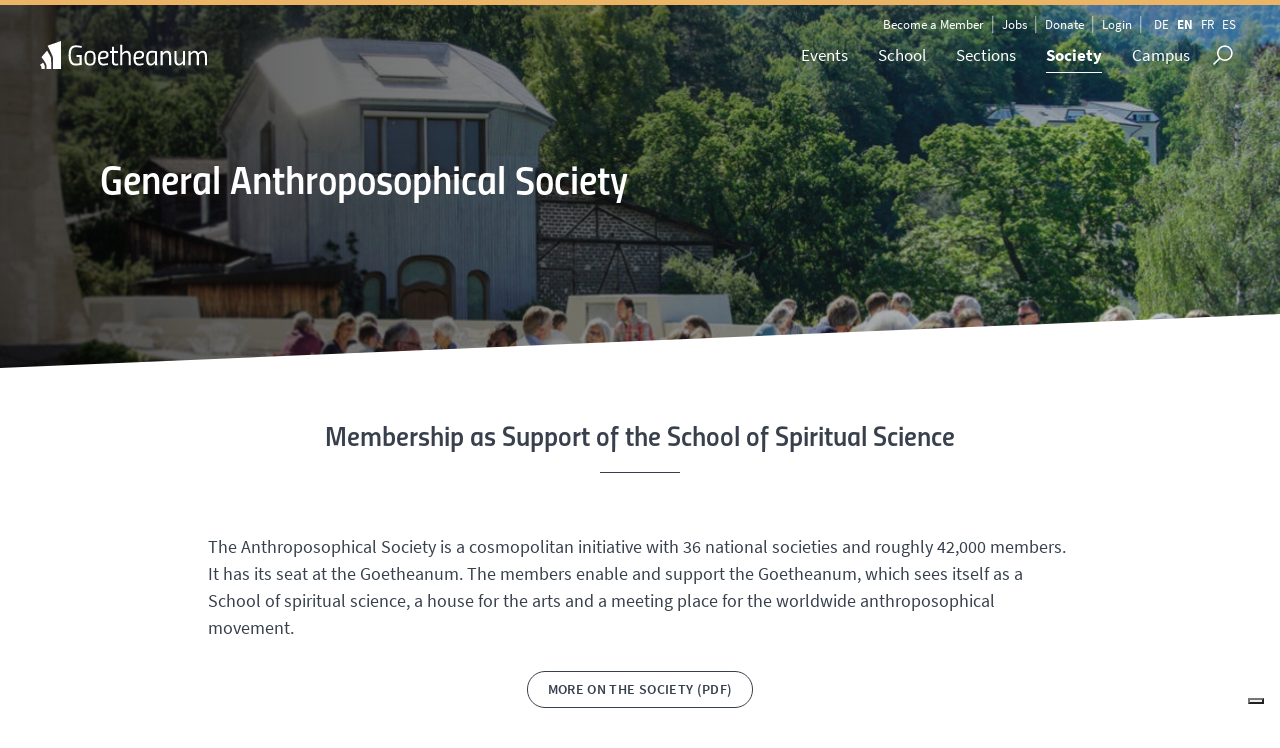

--- FILE ---
content_type: text/html; charset=UTF-8
request_url: https://goetheanum.ch/en/society
body_size: 35551
content:



	



																	
<!DOCTYPE html>
<html lang="en" class="no-js" xmlns="http://www.w3.org/1999/xhtml" xmlns:fb="http://ogp.me/ns/fb#">
	<head>
					<meta charset="utf-8" />
<meta http-equiv="X-UA-Compatible" content="IE=edge">
<meta name="viewport" content="width=device-width, initial-scale=1, maximum-scale=1, user-scalable=no">
<meta name="author" content="Goetheanum">	<meta name="keywords" content="">
	<meta name="description" content="School of Spiritual Science">
	<title>Goetheanum | Society</title>




<meta name="twitter:card" content="summary_large_image">
<meta name="twitter:title" content="Goetheanum | Society"><meta name="twitter:site" content="@goetheanum">
<meta name="twitter:image:src" content="https://static.goetheanum.ch/assets/medias/_1200x675_crop_center-center_75_none/629502/3.jpg">
<meta name="twitter:image" content="https://static.goetheanum.ch/assets/medias/_1200x675_crop_center-center_75_none/629502/3.jpg"><meta property="og:title" content="Goetheanum | Society"><meta property="og:url" content="https://goetheanum.ch/en/society">
<meta property="og:locale" content="en">
<meta property="og:image" content="https://static.goetheanum.ch/assets/medias/_1200x628_crop_center-center_75_none/629502/3.jpg">
<meta property="og:image:secure_url" content="https://static.goetheanum.ch/assets/medias/_1200x628_crop_center-center_75_none/629502/3.jpg">
<meta property="og:image:width" content="1200">
<meta property="og:image:height" content="628">
<meta property="og:type" content="website">
<meta property="og:site_name" content="Goetheanum">
<meta name="apple-mobile-web-app-capable" content="yes">
<meta name="apple-mobile-web-app-status-bar-style" content="black">
<meta name="apple-mobile-web-app-title" content="Goetheanum EN"><meta name="msapplication-tap-highlight" content="no"><link rel="apple-touch-icon" href="https://goetheanum.ch/build/graphics/icons/apple-touch-icon.793fc232ee.png">
<link rel="apple-touch-icon" sizes="57x57" href="https://goetheanum.ch/build/graphics/icons/apple-touch-icon.793fc232ee.png">
<link rel="apple-touch-icon" sizes="76x76" href="https://goetheanum.ch/build/graphics/icons/apple-touch-icon.793fc232ee.png">
<link rel="apple-touch-icon" sizes="120x120" href="https://goetheanum.ch/build/graphics/icons/apple-touch-icon.793fc232ee.png">
<link rel="apple-touch-icon" sizes="152x152" href="https://goetheanum.ch/build/graphics/icons/apple-touch-icon.793fc232ee.png">
<link rel="apple-touch-icon" sizes="167x167" href="https://goetheanum.ch/build/graphics/icons/apple-touch-icon.793fc232ee.png">
<link rel="apple-touch-icon" sizes="180x180" href="https://goetheanum.ch/build/graphics/icons/apple-touch-icon.793fc232ee.png"><link rel="mask-icon" sizes="any" href="https://goetheanum.ch/build/icons/safari-logo-icon.svg" color="#39404b"><meta name="mobile-web-app-capable" content="yes">
<link rel="icon" sizes="192x192" href="https://goetheanum.ch/build/graphics/icons/apple-touch-icon.793fc232ee.png"><link rel="shortcut icon" type="image/ico" href="https://goetheanum.ch/build/graphics/icons/favicon.549ef85bca.ico">
<link rel="icon" type="image/x-icon" href="https://goetheanum.ch/build/graphics/icons/favicon.549ef85bca.ico">
<link rel="icon" href="https://goetheanum.ch/build/graphics/icons/favicon.7c83b6cb65.png" sizes="48x48"><link rel="home" href="https://goetheanum.ch/en/" /><link href="https://goetheanum.ch/build/css/app.ae3fe82407.css" rel="stylesheet"><script src="https://goetheanum.ch/build/js/core.708fd3c578.js"></script><script>
	window.devMode = 'false';
	window.currentSite = 'goetheanumEN';
	window.locale = 'en';
	window.siteUrl = 'https://goetheanum.ch/en/';
</script>						</head>
			<body class="site__goetheanum page__society  production">

			<svg aria-hidden="true" class="hidden" xmlns="http://www.w3.org/2000/svg"><symbol id="logo-main" viewBox="10.8 7.2 147.15 24.67" preserveAspectRatio="xMinYMid"><path d="M43.011 19.545h4.557v8.74a45.643 45.643 0 01-5.308.55c-4.883 0-6.26-3.981-6.26-8.939 0-5.434 1.277-8.89 6.36-8.89a24.022 24.022 0 015.208.652l-.1 1.527a38.265 38.265 0 00-4.983-.475c-3.98 0-4.507 3.08-4.507 7.186 0 3.881.852 7.236 4.482 7.236a24.465 24.465 0 003.18-.325v-5.609h-2.629zM59.839 22.2c0 3.956-.626 6.635-4.908 6.635s-4.908-2.68-4.908-6.635c0-3.982 1.026-6.386 4.908-6.386 3.856 0 4.908 2.404 4.908 6.386zm-1.803 0c0-3.18-.626-4.758-3.105-4.758-2.48 0-3.105 1.578-3.105 4.758 0 3.054.25 5.008 3.105 5.008s3.105-1.954 3.105-5.008zm12.595 4.532l.1 1.377a12.468 12.468 0 01-4.08.701c-3.306 0-4.734-1.878-4.734-6.285 0-4.156 1.503-6.686 5.084-6.686 2.554 0 4.181.977 4.181 3.356 0 3.03-1.928 3.806-6.06 3.806H63.82v.375c0 2.354.902 3.831 2.93 3.831a20.915 20.915 0 003.881-.475zm-5.533-5.183c3.03 0 4.231-.451 4.231-2.33 0-1.376-.876-1.827-2.328-1.827-2.254 0-3.13 1.527-3.155 4.157zm10.917-3.856v7.261c0 1.402.426 2.254 1.628 2.254.751 0 1.978-.15 1.978-.15l.1 1.477a15.153 15.153 0 01-2.303.3c-2.53 0-3.256-1.402-3.256-3.78v-7.362h-1.627v-1.628h1.628v-3.706h1.852v3.706h3.531v1.628zm5.435 10.892V10.606h1.877v7.312s1.528-2.104 3.631-2.104c2.755 0 3.831 1.929 3.831 4.958v7.813h-1.853v-7.262c0-2.679-.65-3.881-2.354-3.881-1.677 0-3.255 2.279-3.255 2.279v8.864zm20.507-1.853l.1 1.377a12.468 12.468 0 01-4.08.701c-3.306 0-4.733-1.878-4.733-6.285 0-4.156 1.502-6.686 5.083-6.686 2.554 0 4.181.977 4.181 3.356 0 3.03-1.928 3.806-6.06 3.806h-1.301v.375c0 2.354.901 3.831 2.93 3.831a20.914 20.914 0 003.88-.475zm-5.533-5.183c3.03 0 4.231-.451 4.231-2.33 0-1.376-.876-1.827-2.328-1.827-2.254 0-3.13 1.527-3.155 4.157zm7.988 1.026c0-3.981.951-6.76 5.008-6.76 1.427 0 4.507.425 4.507.425v9.265c0 1.177.15 3.055.15 3.055l-1.878.075s-.125-1.152-.125-2.154c0 0-1.352 2.354-3.656 2.354-2.98 0-4.006-2.153-4.006-6.26zm1.903 0c0 2.755.476 4.633 2.479 4.633 1.903 0 3.255-2.605 3.255-2.605v-6.935s-1.728-.226-2.404-.226c-2.704 0-3.33 1.778-3.33 5.133zm10.693 6.01v-12.52h1.853l.025 1.878s1.527-2.128 3.63-2.128c2.73 0 3.831 1.928 3.831 4.982v7.788h-1.852v-7.262c0-2.679-.651-3.881-2.354-3.881-1.678 0-3.255 2.329-3.255 2.329v8.814zm21.56-12.52v12.52h-1.828l-.025-1.878s-1.528 2.128-3.63 2.128c-2.73 0-3.857-1.703-3.857-5.083v-7.687h1.878v7.261c0 2.68.626 3.882 2.354 3.882 1.677 0 3.255-2.329 3.255-2.329v-8.814zm10.417 12.52v-7.112c0-2.854-.676-4.031-2.254-4.031-1.577 0-3.205 2.329-3.205 2.329v8.814h-1.878v-12.52h1.853l.025 1.878s1.603-2.128 3.581-2.128a3.276 3.276 0 013.23 2.153s1.678-2.153 3.756-2.153c2.704 0 3.831 1.928 3.831 5.258v7.512h-1.853v-7.262c0-2.679-.626-3.881-2.354-3.881-1.652 0-2.954 1.978-2.954 1.978a17.409 17.409 0 01.1 1.803v7.362zM17.512 11.286l11.814-4.06v24.639h-7.019l.009-9.052a5.149 5.149 0 00-.284-1.681c-.555-1.672-4.52-9.846-4.52-9.846"/><path d="M17.008 15.641s3.58 5.724 3.58 7.062l.057 9.16h-4.137l-.026-3.148c-.04-1.91-4.373-7.297-4.373-7.297zM10.82 28.212l2.754-1.957a15.079 15.079 0 011.404 2.91 21.326 21.326 0 01.024 2.7h-2.928l.01-1.024a2.781 2.781 0 00-.44-1.49c-.126-.214-.712-.956-.824-1.14"/></symbol><symbol id="logo" viewBox="0 0 988 60" preserveAspectRatio="xMinYMid"><path d="M95.923 30.462c0 10.405-1.636 17.93-4.909 22.573C87.741 57.678 81.783 60 73.14 60c-8.643 0-14.602-2.378-17.874-7.133-3.273-4.755-4.909-12.266-4.909-22.531 0-10.266 1.65-17.888 4.951-22.867C58.608 2.49 64.538 0 73.098 0c8.559 0 14.503 2.476 17.832 7.427 3.329 4.951 4.993 12.629 4.993 23.035zm-70.748 3.86v-4.616h15.86v28.196c-1.622.336-4.476.769-8.559 1.301-4.084.531-7.469.797-10.154.797-8.392 0-14.21-2.462-17.455-7.385C1.622 47.692 0 40.224 0 30.21c0-4.979.336-9.231 1.007-12.755.671-3.525 1.846-6.658 3.524-9.399C7.72 2.685 13.622 0 22.238 0c5.259 0 10.601.531 16.028 1.594l2.769.588-.252 4.447c-6.993-1.286-13.035-1.93-18.126-1.93-6.769 0-11.342 2.028-13.72 6.084-2.378 4.056-3.566 10.504-3.566 19.343s1.188 15.245 3.566 19.217c2.378 3.972 6.923 5.958 13.636 5.958 3.972 0 8.42-.448 13.343-1.343V34.322H25.175zm385.51 7.72c0 8.839 4.839 13.259 14.518 13.259 5.035 0 8.811-1.035 11.328-3.105 2.518-2.07 3.777-5.455 3.777-10.154V.839h5.202v41.203c0 6.322-1.706 10.895-5.118 13.72-3.413 2.825-8.406 4.238-14.979 4.238-6.574 0-11.525-1.413-14.854-4.238-3.328-2.825-4.993-7.398-4.993-13.72V.839h5.119v41.203zM560.232 52.94c0 3.239 1.749 4.858 5.247 4.858 1.813 0 3.179-.383 4.096-1.15.918-.766 1.377-2.002 1.377-3.708V37.266h2.461v15.61c0 2.504-.664 4.317-1.992 5.44-1.328 1.123-3.287 1.684-5.878 1.684-2.59 0-4.539-.561-5.845-1.684-1.306-1.123-1.959-2.936-1.959-5.44v-15.61h2.493V52.94zm342.558 6.38c-2.224.453-4.221.68-5.991.68-1.771 0-3.201-.243-4.291-.729a5.365 5.365 0 01-2.526-2.267c-.594-1.025-1.004-2.202-1.231-3.529-.226-1.328-.34-2.985-.34-4.971 0-1.987.114-3.654.34-5.004.227-1.349.637-2.542 1.231-3.578a5.278 5.278 0 012.51-2.267c1.079-.475 2.482-.712 4.209-.712 1.728 0 3.757.237 6.089.712l-.097 2.105c-2.181-.389-4.124-.583-5.83-.583-2.374 0-3.945.707-4.711 2.121-.767 1.414-1.15 3.827-1.15 7.238 0 1.706.07 3.077.21 4.113.141 1.036.416 1.97.826 2.801.41.831 1.009 1.425 1.797 1.781.789.356 1.944.535 3.466.535 1.522 0 3.319-.195 5.392-.583l.097 2.137zm-281.287-8.873v-2.235h6.185v11.011c-2.72.518-5.149.777-7.286.777-3.26 0-5.522-.939-6.785-2.817-1.263-1.879-1.894-4.777-1.894-8.695 0-3.919.631-6.823 1.894-8.712 1.263-1.889 3.503-2.833 6.72-2.833 2.008 0 4.091.216 6.25.647l1.101.195-.097 2.072c-2.677-.453-4.998-.68-6.963-.68-2.482 0-4.155.718-5.019 2.154-.864 1.435-1.295 3.821-1.295 7.157 0 3.335.431 5.721 1.295 7.156.864 1.436 2.526 2.154 4.987 2.154 1.511 0 3.055-.151 4.631-.453v-6.898h-3.724zm170.145-11.335c-3.238 0-4.858 1.22-4.858 3.66 0 1.36.373 2.294 1.118 2.801.744.507 2.256 1.015 4.533 1.522 2.278.507 3.892 1.166 4.842 1.975.95.81 1.425 2.143 1.425 4 0 4.598-2.386 6.898-7.157 6.898-1.576 0-3.552-.184-5.926-.551l-1.166-.162.259-2.072c2.936.388 5.17.583 6.703.583 3.196 0 4.793-1.501 4.793-4.502 0-1.209-.351-2.078-1.052-2.607-.702-.529-2.014-.977-3.935-1.344-2.526-.539-4.318-1.236-5.376-2.088-1.058-.853-1.587-2.284-1.587-4.291 0-4.016 2.408-6.024 7.222-6.024 1.576 0 3.465.162 5.667.486l1.101.162-.226 2.105c-3.001-.367-5.128-.551-6.38-.551zm-120.209 0c-3.239 0-4.858 1.22-4.858 3.66 0 1.36.373 2.294 1.118 2.801.744.507 2.256 1.015 4.533 1.522 2.278.507 3.892 1.166 4.842 1.975.95.81 1.425 2.143 1.425 4 0 4.598-2.386 6.898-7.157 6.898-1.576 0-3.552-.184-5.927-.551l-1.165-.162.259-2.072c2.936.388 5.17.583 6.703.583 3.195 0 4.793-1.501 4.793-4.502 0-1.209-.351-2.078-1.052-2.607-.702-.529-2.014-.977-3.935-1.344-2.526-.539-4.318-1.236-5.376-2.088-1.058-.853-1.587-2.284-1.587-4.291 0-4.016 2.408-6.024 7.222-6.024 1.576 0 3.465.162 5.667.486l1.101.162-.226 2.105c-3.001-.367-5.128-.551-6.38-.551zm59.198 0c-3.239 0-4.858 1.22-4.858 3.66 0 1.36.373 2.294 1.117 2.801.745.507 2.256 1.015 4.534 1.522 2.278.507 3.892 1.166 4.841 1.975.95.81 1.425 2.143 1.425 4 0 4.598-2.385 6.898-7.156 6.898-1.576 0-3.552-.184-5.927-.551l-1.166-.162.26-2.072c2.936.388 5.17.583 6.703.583 3.195 0 4.793-1.501 4.793-4.502 0-1.209-.351-2.078-1.053-2.607-.701-.529-2.013-.977-3.934-1.344-2.526-.539-4.318-1.236-5.376-2.088-1.058-.853-1.587-2.284-1.587-4.291 0-4.016 2.407-6.024 7.222-6.024 1.576 0 3.465.162 5.667.486l1.101.162-.227 2.105c-3.001-.367-5.127-.551-6.379-.551zm80.83 0c-3.238 0-4.858 1.22-4.858 3.66 0 1.36.373 2.294 1.118 2.801.744.507 2.256 1.015 4.533 1.522 2.278.507 3.892 1.166 4.842 1.975.95.81 1.425 2.143 1.425 4 0 4.598-2.386 6.898-7.157 6.898-1.576 0-3.552-.184-5.926-.551l-1.166-.162.259-2.072c2.936.388 5.17.583 6.703.583 3.196 0 4.793-1.501 4.793-4.502 0-1.209-.351-2.078-1.052-2.607-.702-.529-2.014-.977-3.935-1.344-2.526-.539-4.318-1.236-5.376-2.088-1.058-.853-1.587-2.284-1.587-4.291 0-4.016 2.408-6.024 7.222-6.024 1.576 0 3.465.162 5.667.486l1.101.162-.226 2.105c-3.001-.367-5.128-.551-6.38-.551zm64.153 0c-3.239 0-4.858 1.22-4.858 3.66 0 1.36.372 2.294 1.117 2.801.745.507 2.256 1.015 4.534 1.522 2.278.507 3.891 1.166 4.841 1.975.95.81 1.425 2.143 1.425 4 0 4.598-2.385 6.898-7.157 6.898-1.576 0-3.551-.184-5.926-.551l-1.166-.162.259-2.072c2.937.388 5.171.583 6.704.583 3.195 0 4.793-1.501 4.793-4.502 0-1.209-.351-2.078-1.053-2.607-.701-.529-2.013-.977-3.934-1.344-2.526-.539-4.318-1.236-5.376-2.088-1.058-.853-1.587-2.284-1.587-4.291 0-4.016 2.407-6.024 7.222-6.024 1.576 0 3.465.162 5.667.486l1.101.162-.227 2.105c-3.001-.367-5.127-.551-6.379-.551zm36.01 20.564h-2.493v-22.41h2.493v10.04h11.4v-10.04h2.461v22.41h-2.461V49.54h-11.4v10.136zm-133.907 0h-2.494v-22.41h2.494v22.41zm-120.209 0h-2.494v-22.41h2.494v22.41zm-73.997 0h-2.494v-22.41h8.29c2.375 0 4.162.551 5.36 1.652 1.198 1.101 1.797 2.817 1.797 5.149 0 3.454-1.371 5.624-4.113 6.509l4.307 9.1h-2.752l-4.048-8.582h-6.347v8.582zm384.721-20.207h-10.914v8.743h9.23v2.202h-9.23v9.262h-2.493v-22.41h13.407v2.203zm-416.231 0h-10.913v8.743h9.229v2.202h-9.229v9.262H538.6v-22.41h13.407v2.203zm397.027 20.207h-2.461l-1.619-5.764h-9.586l-1.619 5.764h-2.461l6.152-22.41h5.441l6.153 22.41zm-110.3-20.207h-11.14v7.739h9.197v2.17h-9.197v8.096h11.14v2.202h-13.633v-22.41h13.633v2.203zm-190.255 0h-11.14v7.739h9.197v2.17h-9.197v8.096h11.14v2.202h-13.634v-22.41h13.634v2.203zm69.528 0h-11.14v7.739h9.197v2.17h-9.197v8.096h11.14v2.202h-13.634v-22.41h13.634v2.203zm-19.074.032H692.1v20.175h-2.461V39.501h-6.898v-2.235h16.192v2.235zm148.836 20.175h-2.493v-22.41h4.663l8.582 20.208h.68V37.266h2.461v22.41h-4.566l-8.711-20.207h-.616v20.207zm140.223-20.175h-6.833v20.175h-2.461V39.501H971.8v-2.235h16.192v2.235zM751.621 59.676h-4.566l-4.566-22.41h2.591l3.821 20.208h.939l4.566-20.013h2.915l4.566 20.013h.939l3.822-20.208h2.558l-4.534 22.41h-4.566l-4.242-19.139-4.243 19.139zM140.748 5.538h-29.79v21.651h24.755v4.615h-24.755v22.741h29.79v4.616h-34.993V.839h34.993v4.699zm148.846 0h-29.79v21.651h24.755v4.615h-24.755v22.741h29.79v4.616h-34.993V.839h34.993v4.699zM204.58 59.161h-5.202V.839h5.202v26.769h31.637V.839h5.119v58.322h-5.119V32.224H204.58v26.937zm151.553 0h-5.203V.839h10.238l24.419 53.706h1.93V.839h5.119v58.322h-10.07L357.979 5.538h-1.846v53.623zm108.426 0h-5.202V.839h9.734l18.042 51.021L505.091.839h9.734v58.322h-5.203V6.21h-1.174l-18.294 51.021h-6.126L465.734 6.21h-1.175v52.951zm-122.608 0h-5.119l-4.699-16.112h-26.014l-4.616 16.112h-5.202L313.084.839h12.168l16.699 58.322zM190.406 5.538h-18.294v53.623h-5.203V5.538h-18.461V.839h41.958v4.699zM55.727 30.294c0 8.895 1.175 15.286 3.525 19.175 2.349 3.888 6.979 5.832 13.888 5.832s11.538-1.902 13.888-5.707c2.35-3.804 3.524-10.167 3.524-19.091 0-8.923-1.23-15.454-3.692-19.594-2.461-4.14-7.049-6.21-13.762-6.21-6.937 0-11.608 2.238-14.014 6.714-1.287 2.293-2.168 4.923-2.643 7.888-.476 2.965-.714 6.629-.714 10.993zm885.276 9.11h-1.684l-3.401 12.273h8.485l-3.4-12.273zm-351.69.065h-5.796v9.423h5.829c3.044 0 4.566-1.57 4.566-4.712 0-3.141-1.533-4.711-4.599-4.711zM321.392 5.371h-4.532l-9.482 33.063h23.496l-9.482-33.063zM563.471 33.51h-2.364v-2.915h2.364v2.915zm6.574 0h-2.332v-2.915h2.332v2.915zm131.349-11.1c-2.224.453-4.221.68-5.991.68-1.77 0-3.201-.243-4.291-.729a5.375 5.375 0 01-2.526-2.267c-.594-1.025-1.004-2.202-1.23-3.53-.227-1.327-.34-2.984-.34-4.971 0-1.986.113-3.654.34-5.003.226-1.349.636-2.542 1.23-3.578a5.273 5.273 0 012.51-2.267c1.079-.475 2.483-.713 4.21-.713 1.727 0 3.756.238 6.088.713l-.097 2.105c-2.181-.389-4.124-.583-5.829-.583-2.375 0-3.946.707-4.712 2.121-.767 1.414-1.15 3.827-1.15 7.238 0 1.705.07 3.076.211 4.113.14 1.036.415 1.97.826 2.801.41.831 1.009 1.425 1.797 1.781.788.356 1.943.534 3.465.534 1.522 0 3.319-.194 5.392-.583l.097 2.138zm63.829 0c-2.224.453-4.221.68-5.991.68-1.771 0-3.201-.243-4.291-.729a5.375 5.375 0 01-2.526-2.267c-.594-1.025-1.004-2.202-1.231-3.53-.226-1.327-.34-2.984-.34-4.971 0-1.986.114-3.654.34-5.003.227-1.349.637-2.542 1.231-3.578a5.273 5.273 0 012.51-2.267c1.079-.475 2.482-.713 4.21-.713 1.727 0 3.756.238 6.088.713l-.097 2.105c-2.181-.389-4.124-.583-5.83-.583-2.374 0-3.945.707-4.711 2.121-.767 1.414-1.15 3.827-1.15 7.238 0 1.705.07 3.076.21 4.113.141 1.036.416 1.97.826 2.801.41.831 1.01 1.425 1.798 1.781.788.356 1.943.534 3.465.534 1.522 0 3.319-.194 5.392-.583l.097 2.138zm-84.198-10.687c0 3.994-.637 6.887-1.911 8.679-1.274 1.792-3.589 2.688-6.946 2.688-3.358 0-5.673-.918-6.947-2.753s-1.91-4.723-1.91-8.663c0-3.94.647-6.865 1.943-8.776 1.295-1.91 3.594-2.866 6.897-2.866 3.303 0 5.608.95 6.914 2.85 1.306 1.9 1.96 4.847 1.96 8.841zm117.003 4.307c0 3.238 1.748 4.858 5.246 4.858 1.813 0 3.179-.384 4.096-1.15.918-.766 1.377-2.002 1.377-3.708V.356h2.461v15.609c0 2.505-.664 4.318-1.992 5.441-1.327 1.122-3.287 1.684-5.877 1.684-2.591 0-4.54-.562-5.846-1.684-1.306-1.123-1.959-2.936-1.959-5.441V.356h2.494V16.03zM738.053 2.202c-3.239 0-4.858 1.22-4.858 3.659 0 1.361.372 2.294 1.117 2.802.745.507 2.256 1.014 4.534 1.522 2.278.507 3.891 1.166 4.841 1.975.95.81 1.425 2.143 1.425 4 0 4.598-2.385 6.897-7.157 6.897-1.576 0-3.551-.183-5.926-.55l-1.166-.162.259-2.073c2.937.389 5.171.583 6.704.583 3.195 0 4.793-1.5 4.793-4.501 0-1.209-.351-2.078-1.053-2.607-.701-.529-2.013-.977-3.934-1.344-2.526-.54-4.318-1.236-5.376-2.089-1.058-.852-1.587-2.283-1.587-4.291 0-4.015 2.407-6.023 7.222-6.023 1.576 0 3.465.162 5.667.486l1.101.162-.227 2.105c-3.001-.367-5.127-.551-6.379-.551zm-186.046.356h-10.913v8.744h9.229v2.202h-9.229v9.262H538.6V.356h13.407v2.202zm222.057 20.208h-2.494V.356h2.494v10.039h11.399V.356h2.461v22.41h-2.461V12.63h-11.399v10.136zm-63.829 0h-2.494V.356h2.494v10.039h11.399V.356h2.461v22.41h-2.461V12.63h-11.399v10.136zm-67.65 0h-2.494V.356h2.494v10.039h11.399V.356h2.461v22.41h-2.461V12.63h-11.399v10.136zm-82.191 0h-2.493V.356h8.29c2.375 0 4.161.551 5.36 1.652 1.198 1.101 1.797 2.817 1.797 5.149 0 3.454-1.371 5.624-4.113 6.509l4.307 9.1h-2.752l-4.048-8.582h-6.348v8.582zM593.75 2.558h-11.14v7.74h9.197v2.17h-9.197v8.096h11.14v2.202h-13.634V.356h13.634v2.202zm256.481 0H839.09v7.74h9.198v2.17h-9.198v8.096h11.141v2.202h-13.634V.356h13.634v2.202zm-226.073 0h-11.14v7.74h9.197v2.17h-9.197v8.096h11.14v2.202h-13.633V.356h13.633v2.202zm197.154 17.973h9.844v2.235h-12.338V.356h2.494v20.175zm-218.527 2.235h-2.494V.356h2.494v22.41zm63.084-11.108c0 3.282.432 5.64 1.295 7.076.864 1.436 2.532 2.154 5.004 2.154 2.471 0 4.134-.702 4.987-2.105.852-1.404 1.279-3.757 1.279-7.06 0-3.303-.443-5.71-1.328-7.222-.885-1.511-2.542-2.267-4.971-2.267-2.429 0-4.08.751-4.955 2.251-.874 1.501-1.311 3.892-1.311 7.173zm-99.678-9.1h-5.797v9.424h5.829c3.045 0 4.567-1.571 4.567-4.712s-1.533-4.712-4.599-4.712z"/></symbol><symbol id="logo-studium" viewBox="0 0 69.493 21.07" preserveAspectRatio="xMinYMid"><path d="M5.722 3.472L15.825 0v21.07H9.823l.007-7.74a4.403 4.403 0 00-.242-1.438c-.475-1.43-3.866-8.42-3.866-8.42" fill="var(--brand-color)"/><path d="M5.292 7.197s3.062 4.894 3.062 6.038l.048 7.835H4.864l-.022-2.694c-.035-1.633-3.74-6.24-3.74-6.24l4.19-4.94zM0 17.946l2.355-1.673s1.103 1.842 1.201 2.488c.099.646.02 2.31.02 2.31H1.072l.008-.877c.007-.476-.144-.883-.375-1.274-.108-.183-.609-.818-.705-.974" fill="var(--brand-color)"/><path d="M22.786 6.41h1.82v3.488s-1.37.22-2.12.22c-1.949 0-2.498-1.59-2.498-3.569 0-2.169.51-3.548 2.538-3.548 1.06 0 2.08.26 2.08.26l-.04.61s-1.16-.19-1.99-.19c-1.589 0-1.799 1.23-1.799 2.868 0 1.55.34 2.889 1.79 2.889.5 0 1.269-.13 1.269-.13v-2.24h-1.05V6.41zm6.81 1.059c0 1.579-.25 2.648-1.96 2.648s-1.958-1.07-1.958-2.648c0-1.59.41-2.549 1.959-2.549 1.539 0 1.959.96 1.959 2.549zm-.72 0c0-1.27-.25-1.9-1.24-1.9s-1.239.63-1.239 1.9c0 1.219.1 1.999 1.24 1.999s1.239-.78 1.239-2zm5.12 1.809l.04.55s-.72.28-1.63.28c-1.319 0-1.888-.75-1.888-2.51 0-1.658.6-2.668 2.028-2.668 1.02 0 1.67.39 1.67 1.34 0 1.209-.77 1.519-2.42 1.519h-.519v.15c0 .94.36 1.529 1.17 1.529.709 0 1.549-.19 1.549-.19zm-2.21-2.069c1.21 0 1.69-.18 1.69-.93 0-.55-.35-.73-.93-.73-.9 0-1.249.61-1.259 1.66h.5zm4.451-1.539v2.898c0 .56.17.9.65.9.3 0 .789-.06.789-.06l.04.59s-.58.12-.92.12c-1.009 0-1.299-.56-1.299-1.51V5.67h-.65v-.65h.65V3.541h.74v1.48h1.41v.649h-1.41zm2.26 4.347V2.841h.75V5.76s.61-.84 1.449-.84c1.1 0 1.53.77 1.53 1.98v3.117h-.74V7.12c0-1.07-.26-1.549-.94-1.549-.67 0-1.3.91-1.3.91v3.537h-.749zm8.278-.739l.04.55s-.72.28-1.629.28c-1.32 0-1.889-.75-1.889-2.51 0-1.658.6-2.668 2.03-2.668 1.019 0 1.668.39 1.668 1.34 0 1.209-.77 1.519-2.418 1.519h-.52v.15c0 .94.36 1.529 1.17 1.529.709 0 1.548-.19 1.548-.19zm-2.208-2.069c1.209 0 1.689-.18 1.689-.93 0-.55-.35-.73-.93-.73-.9 0-1.25.61-1.26 1.66h.5zm3.28.41c0-1.59.38-2.699 1.999-2.699.57 0 1.8.17 1.8.17v3.698c0 .47.059 1.22.059 1.22l-.75.03s-.05-.46-.05-.86c0 0-.54.94-1.459.94-1.189 0-1.599-.86-1.599-2.5zm.76 0c0 1.1.19 1.849.99 1.849.759 0 1.298-1.04 1.298-1.04V5.66s-.69-.09-.96-.09c-1.078 0-1.328.71-1.328 2.049zm4.36 2.398V5.02h.74l.01.75s.61-.85 1.449-.85c1.09 0 1.529.77 1.529 1.99v3.108h-.74V7.119c0-1.07-.26-1.549-.94-1.549-.669 0-1.299.93-1.299.93v3.517h-.749zm8.698-4.997v4.997h-.73l-.01-.75s-.61.85-1.449.85c-1.09 0-1.54-.68-1.54-2.029V5.02h.75v2.898c0 1.07.25 1.55.94 1.55.67 0 1.3-.93 1.3-.93V5.02h.739zm4.26 4.997V7.18c0-1.14-.27-1.61-.9-1.61s-1.279.93-1.279.93v3.518h-.75V5.02h.74l.01.75s.64-.85 1.43-.85c1.03 0 1.289.86 1.289.86s.67-.86 1.5-.86c1.079 0 1.528.77 1.528 2.1v2.998h-.74V7.119c0-1.07-.25-1.549-.939-1.549-.66 0-1.18.79-1.18.79s.04.34.04.72v2.938h-.749z"/><path d="M23.826 13.82s-1.1-.139-1.77-.139c-.909 0-1.369.33-1.369 1.16 0 .839.46 1.009 1.5 1.269 1.239.31 1.859.66 1.859 1.889 0 1.389-.66 2.118-2.08 2.118-.779 0-1.978-.19-1.978-.19l.05-.629s1.269.14 1.929.14c.899 0 1.299-.47 1.299-1.37 0-.839-.46-1.069-1.4-1.279-1.279-.3-1.968-.7-1.968-1.869 0-1.329.75-1.918 2.119-1.918.79 0 1.849.21 1.849.21l-.04.61zm2.191 1.85v2.898c0 .56.17.9.65.9.3 0 .79-.06.79-.06l.04.59s-.58.12-.92.12c-1.01 0-1.3-.56-1.3-1.51V15.67h-.649v-.65h.65v-1.479h.74v1.48h1.409v.649h-1.41zm5.949-.65v4.997h-.73l-.01-.75s-.61.85-1.45.85c-1.089 0-1.538-.68-1.538-2.029V15.02h.75v2.898c0 1.07.25 1.55.939 1.55.67 0 1.3-.93 1.3-.93V15.02h.739zm4.94 4.997h-.73l-.01-.73s-.55.83-1.479.83c-1.19 0-1.58-.96-1.58-2.528 0-1.73.52-2.669 1.94-2.669.51 0 1.11.13 1.11.13v-2.209h.749v7.176zm-.75-4.337s-.57-.11-1.04-.11c-.969 0-1.249.73-1.249 2.019 0 1.05.16 1.879 1.02 1.879.73 0 1.27-.95 1.27-.95V15.68zm2.062-2.599h.77v.89h-.77v-.89zm.01 1.94h.75v4.996h-.75V15.02zm5.758-.001v4.997h-.73l-.01-.75s-.61.85-1.45.85c-1.089 0-1.538-.68-1.538-2.029V15.02h.75v2.898c0 1.07.249 1.55.939 1.55.67 0 1.299-.93 1.299-.93V15.02h.74zm4.26 4.997V17.18c0-1.14-.27-1.61-.9-1.61s-1.279.93-1.279.93v3.518h-.75V15.02h.74l.01.75s.64-.85 1.43-.85c1.029 0 1.289.86 1.289.86s.67-.86 1.499-.86c1.08 0 1.529.77 1.529 2.1v2.997h-.74V17.12c0-1.07-.25-1.549-.939-1.549-.66 0-1.18.79-1.18.79s.04.34.04.72v2.938h-.749z" fill="var(--brand-color)"/></symbol><symbol id="logo-general-section__de--desktop" viewBox="0 0 170.443 22.366" preserveAspectRatio="xMinYMid"><path d="M5.722 3.472L15.825 0v21.07H9.823l.007-7.74a4.403 4.403 0 00-.242-1.438c-.475-1.43-3.866-8.42-3.866-8.42" fill="var(--brand-color)"/><path d="M5.292 7.197s3.062 4.894 3.062 6.038l.048 7.835H4.864l-.022-2.694c-.035-1.633-3.74-6.24-3.74-6.24l4.19-4.94zM0 17.946l2.355-1.673s1.103 1.842 1.201 2.488c.099.646.02 2.31.02 2.31H1.072l.008-.877c.007-.476-.144-.883-.375-1.274-.108-.183-.609-.818-.705-.974" fill="var(--brand-color)"/><path d="M22.787 6.41h1.819v3.488s-1.37.22-2.12.22c-1.948 0-2.498-1.59-2.498-3.569 0-2.168.51-3.548 2.539-3.548 1.06 0 2.079.26 2.079.26l-.04.61s-1.16-.19-1.99-.19c-1.588 0-1.798 1.23-1.798 2.868 0 1.55.34 2.889 1.789 2.889.5 0 1.27-.13 1.27-.13v-2.24h-1.05V6.41zm6.809 1.059c0 1.58-.25 2.648-1.96 2.648s-1.958-1.069-1.958-2.648c0-1.59.41-2.549 1.959-2.549 1.539 0 1.959.96 1.959 2.549zm-.72 0c0-1.27-.25-1.899-1.24-1.899s-1.238.63-1.238 1.899c0 1.22.1 1.999 1.239 1.999s1.24-.78 1.24-1.999zm5.12 1.809l.04.55s-.72.28-1.63.28c-1.318 0-1.888-.75-1.888-2.51 0-1.658.6-2.668 2.029-2.668 1.02 0 1.669.39 1.669 1.34 0 1.209-.77 1.519-2.419 1.519h-.52v.15c0 .94.36 1.529 1.17 1.529.71 0 1.549-.19 1.549-.19zm-2.209-2.069c1.21 0 1.69-.18 1.69-.93 0-.55-.35-.729-.93-.729-.9 0-1.25.61-1.26 1.66h.5zm4.45-1.539v2.898c0 .56.17.9.65.9.3 0 .79-.06.79-.06l.04.59s-.58.12-.92.12c-1.01 0-1.3-.56-1.3-1.51V5.67h-.649v-.65h.65V3.541h.74v1.48h1.409v.649h-1.41zm2.261 4.348V2.84h.75v2.92s.609-.84 1.448-.84c1.1 0 1.53.77 1.53 1.98v3.118h-.74V7.119c0-1.07-.26-1.549-.94-1.549-.67 0-1.299.91-1.299.91v3.538h-.75zm8.278-.74l.04.55s-.72.28-1.63.28c-1.319 0-1.888-.75-1.888-2.51 0-1.658.6-2.668 2.029-2.668 1.019 0 1.669.39 1.669 1.34 0 1.209-.77 1.519-2.42 1.519h-.519v.15c0 .94.36 1.529 1.17 1.529.71 0 1.549-.19 1.549-.19zm-2.209-2.069c1.21 0 1.69-.18 1.69-.93 0-.55-.35-.729-.93-.729-.9 0-1.25.61-1.26 1.66h.5zm3.281.41c0-1.59.38-2.699 1.998-2.699.57 0 1.8.17 1.8.17v3.698c0 .47.06 1.22.06 1.22l-.75.03s-.05-.46-.05-.86c0 0-.54.94-1.46.94-1.189 0-1.598-.86-1.598-2.5zm.76 0c0 1.1.189 1.849.989 1.849.76 0 1.299-1.04 1.299-1.04V5.66s-.69-.09-.96-.09c-1.079 0-1.329.71-1.329 2.049zm4.36 2.399V5.02h.739l.01.75s.61-.85 1.45-.85c1.089 0 1.528.77 1.528 1.99v3.108h-.74V7.119c0-1.07-.259-1.549-.939-1.549-.67 0-1.299.93-1.299.93v3.518h-.75zm8.697-4.998v4.998h-.73l-.01-.75s-.609.85-1.448.85c-1.09 0-1.54-.68-1.54-2.03V5.02h.75v2.9c0 1.069.25 1.549.94 1.549.67 0 1.299-.93 1.299-.93V5.02h.74zm4.261 4.998v-2.84c0-1.14-.27-1.609-.9-1.609s-1.28.93-1.28.93v3.518h-.749V5.02h.74l.01.75s.64-.85 1.43-.85c1.028 0 1.288.86 1.288.86s.67-.86 1.5-.86c1.079 0 1.529.77 1.529 2.1v2.998h-.74V7.119c0-1.07-.25-1.549-.94-1.549-.659 0-1.179.79-1.179.79s.04.34.04.72v2.938h-.75z"/><path d="M21.477 13.101h1.51l1.779 6.917h-.76l-.48-1.76h-2.588l-.48 1.76h-.77l1.79-6.917zm-.39 4.478h2.28l-.99-3.798h-.29l-1 3.798zm4.611-4.738h.75v7.177h-.75V12.84zm2.15 0h.75v7.177h-.75V12.84zm1.85 8.176c0-.6.46-1.13.92-1.43-.18-.15-.25-.319-.25-.6 0-.329.32-.799.32-.799-.67-.25-.92-.819-.92-1.549 0-1.09.62-1.719 1.71-1.719.419 0 .879.13.879.13l1.429-.02v.62h-.88c.2.19.34.59.34.99 0 1.089-.63 1.688-1.779 1.688-.14 0-.24-.02-.24-.02s-.17.37-.17.59.08.38.88.38c1.11 0 1.829.21 1.829 1.369 0 1.04-.88 1.719-2.119 1.719-1.16 0-1.949-.25-1.949-1.35zm1.39-1.16c-.32.17-.68.6-.68 1.04 0 .65.45.83 1.269.83.83 0 1.37-.39 1.37-1.08 0-.64-.44-.72-1.15-.72-.28 0-.63-.03-.81-.07zm1.449-3.218c0-.69-.3-1.09-1.06-1.09-.68 0-1 .41-1 1.09 0 .65.3 1.04.99 1.04.77 0 1.07-.39 1.07-1.04zm5.389 2.639l.04.55s-.72.28-1.63.28c-1.318 0-1.888-.75-1.888-2.51 0-1.658.6-2.668 2.029-2.668 1.02 0 1.669.39 1.669 1.34 0 1.209-.77 1.519-2.419 1.519h-.52v.15c0 .94.36 1.529 1.17 1.529.71 0 1.549-.19 1.549-.19zm-2.209-2.069c1.21 0 1.69-.18 1.69-.93 0-.55-.35-.729-.93-.729-.9 0-1.25.61-1.26 1.66h.5zm6.399 2.808V17.18c0-1.14-.27-1.609-.9-1.609s-1.279.93-1.279.93v3.517h-.75V15.02h.74l.01.75s.64-.85 1.43-.85c1.029 0 1.289.86 1.289.86s.67-.86 1.5-.86c1.078 0 1.528.77 1.528 2.1v2.998h-.74v-2.899c0-1.07-.25-1.549-.939-1.549-.66 0-1.18.79-1.18.79s.04.34.04.72v2.938h-.749zm8.12-.739l.04.55s-.72.28-1.63.28c-1.319 0-1.888-.75-1.888-2.51 0-1.658.6-2.668 2.028-2.668 1.02 0 1.67.39 1.67 1.34 0 1.209-.77 1.519-2.419 1.519h-.52v.15c0 .94.36 1.529 1.17 1.529.71 0 1.549-.19 1.549-.19zm-2.209-2.069c1.21 0 1.69-.18 1.69-.93 0-.55-.35-.729-.93-.729-.9 0-1.25.61-1.26 1.66h.5zm3.46-4.128h.77v.89h-.77v-.89zm.01 1.94h.75v4.997h-.75V15.02zm2.07 4.996V15.02h.74l.01.75s.61-.85 1.45-.85c1.089 0 1.528.77 1.528 1.99v3.108h-.74v-2.899c0-1.07-.26-1.549-.939-1.549-.67 0-1.3.93-1.3.93v3.518h-.749zm8.278-.739l.04.55s-.72.28-1.629.28c-1.32 0-1.889-.75-1.889-2.51 0-1.658.6-2.668 2.03-2.668 1.019 0 1.668.39 1.668 1.34 0 1.209-.77 1.519-2.418 1.519h-.52v.15c0 .94.36 1.529 1.17 1.529.709 0 1.548-.19 1.548-.19zm-2.208-2.069c1.209 0 1.689-.18 1.689-.93 0-.55-.35-.729-.93-.729-.9 0-1.249.61-1.259 1.66h.5zm6.82-4.108h1.509l1.779 6.917h-.76l-.48-1.76h-2.588l-.48 1.76h-.77l1.79-6.917zm-.39 4.478h2.278l-.99-3.798h-.289l-1 3.798zm4.57 2.438V15.02h.74l.01.75s.61-.85 1.449-.85c1.09 0 1.529.77 1.529 1.99v3.108h-.74v-2.899c0-1.07-.26-1.549-.939-1.549-.67 0-1.3.93-1.3.93v3.518h-.749zm5.949-4.347v2.898c0 .56.17.9.65.9.3 0 .79-.06.79-.06l.04.59s-.58.12-.92.12c-1.01 0-1.299-.56-1.299-1.51V15.67h-.65v-.65h.65v-1.479h.74v1.48h1.409v.649h-1.41zm2.261 4.347v-7.176h.75v2.919s.61-.84 1.449-.84c1.1 0 1.529.77 1.529 1.98v3.118h-.74v-2.899c0-1.07-.26-1.549-.94-1.549-.669 0-1.299.91-1.299.91v3.538h-.75zm5.01-4.997h.75v.76s.709-.65 1.559-.86v.79c-.71.17-1.56.71-1.56.71v3.597h-.75V15.02zm6.788 2.449c0 1.58-.25 2.648-1.96 2.648s-1.958-1.069-1.958-2.648c0-1.59.41-2.549 1.959-2.549 1.539 0 1.959.96 1.959 2.549zm-.72 0c0-1.27-.25-1.899-1.24-1.899s-1.239.63-1.239 1.899c0 1.22.1 1.999 1.24 1.999s1.24-.78 1.24-1.999zm1.852-2.449h.74l.01.74s.559-.84 1.388-.84c1.3 0 1.66.98 1.66 2.539 0 1.709-.51 2.658-1.97 2.658-.489 0-1.079-.13-1.079-.13v2.25h-.75V15.02zm.75 1.5v2.848s.559.1 1.009.1c1 0 1.279-.71 1.279-2.009 0-1.05-.16-1.889-.99-1.889-.73 0-1.299.95-1.299.95zm7.897.949c0 1.58-.25 2.648-1.959 2.648s-1.959-1.069-1.959-2.648c0-1.59.41-2.549 1.96-2.549 1.539 0 1.958.96 1.958 2.549zm-.72 0c0-1.27-.249-1.899-1.239-1.899s-1.239.63-1.239 1.899c0 1.22.1 1.999 1.24 1.999s1.239-.78 1.239-1.999zm4.881-1.779s-.94-.12-1.6-.12c-.46 0-.909.2-.909.76 0 .53.32.67 1.05.81 1.009.22 1.649.369 1.649 1.408 0 1.22-.7 1.57-1.81 1.57-.679 0-1.628-.2-1.628-.2l.05-.61s1.04.16 1.519.16c.76 0 1.12-.2 1.12-.85 0-.59-.42-.67-1.11-.8-.96-.2-1.59-.44-1.59-1.429 0-1.089.82-1.469 1.63-1.469.83 0 1.659.17 1.659.17l-.03.6zm4.969 1.779c0 1.58-.25 2.648-1.959 2.648s-1.959-1.069-1.959-2.648c0-1.59.41-2.549 1.96-2.549 1.538 0 1.958.96 1.958 2.549zm-.72 0c0-1.27-.25-1.899-1.239-1.899s-1.24.63-1.24 1.899c0 1.22.1 1.999 1.24 1.999s1.24-.78 1.24-1.999zm1.852-2.449h.74l.01.74s.56-.84 1.39-.84c1.299 0 1.658.98 1.658 2.539 0 1.709-.51 2.658-1.969 2.658-.49 0-1.08-.13-1.08-.13v2.25h-.749V15.02zm.75 1.5v2.848s.56.1 1.01.1c.999 0 1.279-.71 1.279-2.009 0-1.05-.16-1.889-.99-1.889-.73 0-1.3.95-1.3.95zm4.17 3.497v-7.176h.75v2.919s.61-.84 1.449-.84c1.1 0 1.53.77 1.53 1.98v3.118h-.74v-2.899c0-1.07-.26-1.549-.94-1.549-.67 0-1.3.91-1.3.91v3.538h-.749zm5-6.936h.77v.89h-.77v-.89zm.01 1.94h.75v4.997h-.75V15.02zm5.098.669s-.94-.12-1.599-.12c-.46 0-.91.2-.91.76 0 .53.32.67 1.05.81 1.01.22 1.65.369 1.65 1.408 0 1.22-.7 1.57-1.81 1.57-.68 0-1.629-.2-1.629-.2l.05-.61s1.04.16 1.52.16c.759 0 1.119-.2 1.119-.85 0-.59-.42-.67-1.11-.8-.96-.2-1.589-.44-1.589-1.429 0-1.089.82-1.469 1.629-1.469.83 0 1.66.17 1.66.17l-.03.6zm4.2-.62l-.03.6s-.67-.09-1.03-.09c-1.029 0-1.328.61-1.328 1.869 0 1.25.17 2.019 1.329 2.019.36 0 1.03-.08 1.03-.08l.03.59s-.71.14-1.22.14c-1.58 0-1.94-.97-1.94-2.669 0-1.749.59-2.529 1.95-2.529.51 0 1.21.15 1.21.15zm1.032 4.947v-7.176h.749v2.919s.61-.84 1.45-.84c1.099 0 1.529.77 1.529 1.98v3.118h-.74v-2.899c0-1.07-.26-1.549-.94-1.549-.67 0-1.299.91-1.299.91v3.538h-.75zm8.278-.739l.04.55s-.72.28-1.63.28c-1.318 0-1.888-.75-1.888-2.51 0-1.658.6-2.668 2.029-2.668 1.019 0 1.669.39 1.669 1.34 0 1.209-.77 1.519-2.42 1.519h-.519v.15c0 .94.36 1.529 1.17 1.529.71 0 1.549-.19 1.549-.19zm-2.209-2.069c1.21 0 1.69-.18 1.69-.93 0-.55-.35-.729-.93-.729-.9 0-1.25.61-1.26 1.66h.5zm9.168-3.388s-1.1-.14-1.769-.14c-.91 0-1.369.33-1.369 1.16 0 .839.46 1.009 1.5 1.269 1.239.31 1.858.66 1.858 1.889 0 1.389-.66 2.119-2.079 2.119-.78 0-1.979-.19-1.979-.19l.05-.63s1.27.14 1.93.14c.899 0 1.299-.47 1.299-1.37 0-.839-.46-1.069-1.4-1.279-1.279-.3-1.968-.7-1.968-1.869 0-1.329.75-1.918 2.118-1.918.79 0 1.85.21 1.85.21l-.04.61zm4.571 5.457l.04.55s-.72.28-1.63.28c-1.319 0-1.889-.75-1.889-2.51 0-1.658.6-2.668 2.03-2.668 1.019 0 1.668.39 1.668 1.34 0 1.209-.77 1.519-2.418 1.519h-.52v.15c0 .94.36 1.529 1.17 1.529.709 0 1.549-.19 1.549-.19zm-2.21-2.069c1.21 0 1.69-.18 1.69-.93 0-.55-.35-.729-.93-.729-.9 0-1.249.61-1.259 1.66h.5zm3.471 2.808v-7.176h.75v4.238l.64-.03 1.419-2.029h.839l-1.629 2.299 1.659 2.698h-.84l-1.439-2.328-.65.04v2.288h-.749zm5.51-4.347v2.898c0 .56.17.9.65.9.3 0 .789-.06.789-.06l.04.59s-.58.12-.92.12c-1.009 0-1.299-.56-1.299-1.51V15.67h-.65v-.65h.65v-1.479h.74v1.48h1.409v.649h-1.41zm2.25-2.589h.77v.89h-.77v-.89zm.01 1.94h.75v4.997h-.75V15.02zm5.798 2.448c0 1.58-.25 2.648-1.96 2.648s-1.958-1.069-1.958-2.648c0-1.59.41-2.549 1.959-2.549 1.539 0 1.959.96 1.959 2.549zm-.72 0c0-1.27-.25-1.899-1.24-1.899s-1.239.63-1.239 1.899c0 1.22.1 1.999 1.24 1.999s1.239-.78 1.239-1.999zm1.852 2.548V15.02h.74l.01.75s.61-.85 1.449-.85c1.09 0 1.529.77 1.529 1.99v3.108h-.74v-2.899c0-1.07-.26-1.549-.94-1.549-.669 0-1.299.93-1.299.93v3.518h-.75z" fill="var(--brand-color)"/></symbol><symbol id="logo-general-section__de--mobile" viewBox="0 0 126.173 22.367" preserveAspectRatio="xMinYMid"><path d="M5.722 3.472L15.825 0v21.07H9.823l.007-7.74a4.403 4.403 0 00-.242-1.438c-.475-1.43-3.866-8.42-3.866-8.42" fill="var(--brand-color)"/><path d="M5.292 7.197s3.062 4.894 3.062 6.038l.048 7.835H4.864l-.022-2.694c-.035-1.633-3.74-6.24-3.74-6.24l4.19-4.94zM0 17.946l2.355-1.673s1.103 1.842 1.201 2.488c.099.646.02 2.31.02 2.31H1.072l.008-.877c.007-.476-.144-.883-.375-1.274-.108-.183-.609-.818-.705-.974" fill="var(--brand-color)"/><path d="M22.786 6.41h1.82v3.488s-1.37.22-2.12.22c-1.949 0-2.498-1.59-2.498-3.568 0-2.169.51-3.548 2.538-3.548 1.06 0 2.08.26 2.08.26l-.04.61s-1.16-.19-1.99-.19c-1.589 0-1.799 1.229-1.799 2.868 0 1.549.34 2.888 1.79 2.888.499 0 1.269-.13 1.269-.13V7.07h-1.05v-.66zm6.809 1.06c0 1.579-.25 2.648-1.958 2.648s-1.96-1.07-1.96-2.649c0-1.589.41-2.548 1.96-2.548 1.539 0 1.958.96 1.958 2.548zm-.72 0c0-1.27-.25-1.9-1.238-1.9s-1.24.63-1.24 1.9c0 1.219.1 1.998 1.24 1.998s1.239-.78 1.239-1.999zm5.121 1.808l.04.55s-.72.28-1.63.28c-1.319 0-1.888-.75-1.888-2.509 0-1.659.6-2.668 2.028-2.668 1.02 0 1.67.39 1.67 1.339 0 1.21-.77 1.52-2.42 1.52h-.519v.15c0 .939.36 1.528 1.17 1.528.709 0 1.549-.19 1.549-.19zm-2.21-2.068c1.21 0 1.69-.18 1.69-.93 0-.55-.35-.73-.93-.73-.9 0-1.249.61-1.259 1.66h.5zm4.451-1.54v2.9c0 .56.17.9.65.9.3 0 .789-.06.789-.06l.04.589s-.58.12-.92.12c-1.009 0-1.299-.56-1.299-1.51V5.67h-.65v-.65h.65V3.543h.74V5.02h1.41v.65h-1.41zm2.26 4.348V2.842h.75v2.919s.61-.84 1.449-.84c1.1 0 1.53.77 1.53 1.979v3.118h-.74V7.12c0-1.07-.26-1.55-.94-1.55-.67 0-1.3.91-1.3.91v3.538h-.749zm8.278-.74l.04.55s-.72.28-1.629.28c-1.32 0-1.889-.75-1.889-2.509 0-1.659.6-2.668 2.03-2.668 1.019 0 1.668.39 1.668 1.339 0 1.21-.77 1.52-2.418 1.52h-.52v.15c0 .939.36 1.528 1.17 1.528.709 0 1.548-.19 1.548-.19zM44.567 7.21c1.209 0 1.689-.18 1.689-.93 0-.55-.35-.73-.93-.73-.9 0-1.25.61-1.26 1.66h.5zm3.28.41c0-1.59.38-2.7 1.999-2.7.57 0 1.8.17 1.8.17v3.7c0 .47.059 1.219.059 1.219l-.75.03s-.05-.46-.05-.86c0 0-.54.94-1.459.94-1.189 0-1.599-.86-1.599-2.499zm.76 0c0 1.099.19 1.848.99 1.848.759 0 1.298-1.04 1.298-1.04V5.66s-.69-.09-.96-.09c-1.078 0-1.328.71-1.328 2.05zm4.36 2.398V5.021h.74l.01.75s.61-.85 1.449-.85c1.09 0 1.529.77 1.529 1.989v3.108h-.74V7.12c0-1.07-.26-1.55-.94-1.55-.669 0-1.299.93-1.299.93v3.518h-.75zm8.698-4.998v4.998h-.73l-.01-.75s-.61.85-1.449.85c-1.09 0-1.54-.68-1.54-2.029V5.021h.75v2.898c0 1.07.25 1.55.94 1.55.67 0 1.3-.93 1.3-.93V5.02h.739zm4.26 4.998V7.18c0-1.14-.27-1.61-.9-1.61s-1.279.93-1.279.93v3.518h-.75V5.021h.74l.01.75s.64-.85 1.43-.85c1.03 0 1.289.86 1.289.86s.67-.86 1.5-.86c1.079 0 1.528.77 1.528 2.099v2.998h-.74V7.12c0-1.07-.25-1.55-.939-1.55-.66 0-1.18.79-1.18.79s.04.34.04.72v2.938h-.749z"/><path d="M21.477 13.102h1.509l1.78 6.916h-.76l-.48-1.759h-2.589l-.48 1.76h-.77l1.79-6.917zm-.39 4.477h2.279l-.99-3.798h-.29l-.999 3.798zm4.61-4.737h.75v7.176h-.75v-7.176zm2.15 0h.75v7.176h-.75v-7.176zm1.851 8.175c0-.6.46-1.129.92-1.429-.18-.15-.25-.32-.25-.6 0-.33.319-.8.319-.8-.67-.249-.92-.819-.92-1.548 0-1.09.62-1.72 1.71-1.72.42 0 .879.13.879.13l1.43-.02v.62h-.88c.2.19.34.59.34.99 0 1.09-.63 1.689-1.78 1.689-.14 0-.24-.02-.24-.02s-.17.37-.17.59.08.38.88.38c1.11 0 1.83.21 1.83 1.368 0 1.04-.88 1.72-2.12 1.72-1.16 0-1.949-.25-1.949-1.35zm1.389-1.159c-.32.17-.68.6-.68 1.04 0 .65.45.829 1.27.829.829 0 1.369-.39 1.369-1.08 0-.639-.44-.719-1.15-.719-.28 0-.63-.03-.81-.07zm1.449-3.218c0-.69-.3-1.09-1.06-1.09-.68 0-.999.41-.999 1.09 0 .65.3 1.04.99 1.04.77 0 1.07-.39 1.07-1.04zm5.389 2.639l.04.55s-.72.279-1.629.279c-1.319 0-1.889-.75-1.889-2.509 0-1.658.6-2.668 2.03-2.668 1.019 0 1.668.39 1.668 1.339 0 1.21-.77 1.52-2.418 1.52h-.52v.15c0 .939.36 1.528 1.17 1.528.709 0 1.548-.19 1.548-.19zm-2.208-2.07c1.209 0 1.689-.18 1.689-.929 0-.55-.35-.73-.93-.73-.9 0-1.249.61-1.259 1.66h.5zm6.398 2.809V17.18c0-1.14-.27-1.61-.899-1.61s-1.28.93-1.28.93v3.518h-.749v-4.997h.74l.01.75s.64-.85 1.429-.85c1.03 0 1.29.86 1.29.86s.669-.86 1.498-.86c1.08 0 1.53.77 1.53 2.099v2.998h-.74V17.12c0-1.07-.25-1.55-.94-1.55-.66 0-1.179.79-1.179.79s.04.34.04.72v2.938h-.75zm8.12-.739l.04.55s-.72.279-1.629.279c-1.319 0-1.889-.75-1.889-2.509 0-1.658.6-2.668 2.03-2.668 1.019 0 1.668.39 1.668 1.339 0 1.21-.77 1.52-2.418 1.52h-.52v.15c0 .939.36 1.528 1.17 1.528.709 0 1.548-.19 1.548-.19zm-2.209-2.07c1.21 0 1.69-.18 1.69-.929 0-.55-.35-.73-.93-.73-.9 0-1.25.61-1.26 1.66h.5zm3.461-4.127h.77v.89h-.77v-.89zm.01 1.939h.75v4.997h-.75v-4.997zm2.07 4.997v-4.997h.74l.01.75s.61-.85 1.449-.85c1.09 0 1.529.77 1.529 1.989v3.108h-.74V17.12c0-1.07-.26-1.55-.94-1.55-.669 0-1.299.93-1.299.93v3.518h-.75zm8.278-.739l.04.55s-.72.279-1.63.279c-1.318 0-1.888-.75-1.888-2.509 0-1.658.6-2.668 2.029-2.668 1.02 0 1.669.39 1.669 1.339 0 1.21-.77 1.52-2.419 1.52h-.52v.15c0 .939.36 1.528 1.17 1.528.71 0 1.549-.19 1.549-.19zm-2.209-2.07c1.21 0 1.69-.18 1.69-.929 0-.55-.35-.73-.93-.73-.9 0-1.25.61-1.26 1.66h.5zm6.82-4.107h1.51l1.778 6.916h-.76l-.479-1.759h-2.588l-.48 1.76h-.77l1.79-6.917zm-.39 4.477h2.279l-.99-3.798h-.29l-.999 3.798zm4.571 2.439v-4.997h.74l.01.75s.609-.85 1.448-.85c1.09 0 1.53.77 1.53 1.989v3.108h-.74V17.12c0-1.07-.26-1.55-.94-1.55-.67 0-1.299.93-1.299.93v3.518h-.75zm5.949-4.348v2.899c0 .56.17.9.65.9.3 0 .79-.06.79-.06l.04.589s-.58.12-.92.12c-1.01 0-1.3-.56-1.3-1.51V15.67h-.65v-.65h.65v-1.478h.74v1.479h1.41v.65h-1.41zm2.261 4.348v-7.176h.749v2.918s.61-.84 1.45-.84c1.099 0 1.528.77 1.528 1.98v3.118h-.74V17.12c0-1.07-.259-1.55-.939-1.55-.67 0-1.299.91-1.299.91v3.538h-.75zm5.009-4.998h.75v.76s.71-.65 1.559-.86v.79c-.71.17-1.56.71-1.56.71v3.598h-.749v-4.997zm6.788 2.45c0 1.579-.25 2.648-1.959 2.648s-1.959-1.07-1.959-2.649c0-1.589.41-2.548 1.96-2.548 1.538 0 1.958.96 1.958 2.548zm-.72 0c0-1.27-.25-1.9-1.239-1.9s-1.24.63-1.24 1.9c0 1.219.1 1.998 1.24 1.998s1.24-.78 1.24-1.999zm1.852-2.45h.74l.01.74s.56-.84 1.389-.84c1.3 0 1.659.98 1.659 2.54 0 1.708-.51 2.658-1.969 2.658-.49 0-1.08-.13-1.08-.13v2.249h-.749V15.02zm.75 1.5v2.848s.56.1 1.01.1c.998 0 1.278-.71 1.278-2.008 0-1.05-.16-1.89-.99-1.89-.729 0-1.298.95-1.298.95zm7.898.95c0 1.579-.25 2.648-1.959 2.648s-1.959-1.07-1.959-2.649c0-1.589.41-2.548 1.96-2.548 1.538 0 1.958.96 1.958 2.548zm-.72 0c0-1.27-.25-1.9-1.239-1.9s-1.24.63-1.24 1.9c0 1.219.1 1.998 1.24 1.998s1.24-.78 1.24-1.999zm4.88-1.78s-.94-.12-1.599-.12c-.46 0-.91.2-.91.76 0 .53.32.67 1.05.81 1.01.22 1.65.37 1.65 1.409 0 1.22-.7 1.569-1.81 1.569-.68 0-1.629-.2-1.629-.2l.05-.61s1.04.16 1.52.16c.759 0 1.119-.2 1.119-.85 0-.589-.42-.669-1.11-.799-.96-.2-1.589-.44-1.589-1.429 0-1.09.82-1.47 1.63-1.47.829 0 1.658.17 1.658.17l-.03.6zm4.97 1.78c0 1.579-.25 2.648-1.96 2.648s-1.958-1.07-1.958-2.649c0-1.589.41-2.548 1.959-2.548 1.539 0 1.959.96 1.959 2.548zm-.72 0c0-1.27-.25-1.9-1.24-1.9s-1.239.63-1.239 1.9c0 1.219.1 1.998 1.24 1.998s1.239-.78 1.239-1.999zm1.852-2.45h.74l.01.74s.559-.84 1.389-.84c1.299 0 1.659.98 1.659 2.54 0 1.708-.51 2.658-1.97 2.658-.489 0-1.079-.13-1.079-.13v2.249h-.75V15.02zm.75 1.5v2.848s.559.1 1.009.1c1 0 1.28-.71 1.28-2.008 0-1.05-.16-1.89-.99-1.89-.73 0-1.3.95-1.3.95zm4.17 3.498v-7.176h.75v2.918s.609-.84 1.448-.84c1.1 0 1.53.77 1.53 1.98v3.118h-.74V17.12c0-1.07-.26-1.55-.94-1.55-.67 0-1.299.91-1.299.91v3.538h-.75zm5-6.936h.769v.89h-.77v-.89zm.01 1.939h.749v4.997h-.75v-4.997zm5.338 4.258l.04.55s-.72.279-1.63.279c-1.319 0-1.889-.75-1.889-2.509 0-1.658.6-2.668 2.03-2.668 1.019 0 1.668.39 1.668 1.339 0 1.21-.77 1.52-2.418 1.52h-.52v.15c0 .939.36 1.528 1.17 1.528.709 0 1.549-.19 1.549-.19zm-2.21-2.07c1.21 0 1.69-.18 1.69-.929 0-.55-.35-.73-.93-.73-.9 0-1.249.61-1.259 1.66h.5z" fill="var(--brand-color)"/></symbol><symbol id="logo-general-section__en--desktop" viewBox="0 0 150.053 22.236" preserveAspectRatio="xMinYMid"><path d="M5.722 3.472L15.825 0v21.07H9.823l.007-7.74a4.403 4.403 0 00-.242-1.438c-.475-1.43-3.866-8.42-3.866-8.42" fill="var(--brand-color)"/><path d="M5.292 7.197s3.062 4.894 3.062 6.038l.048 7.835H4.864l-.022-2.694c-.035-1.633-3.74-6.24-3.74-6.24l4.19-4.94zM0 17.946l2.355-1.673s1.103 1.842 1.201 2.488c.099.646.02 2.31.02 2.31H1.072l.008-.877c.007-.476-.144-.883-.375-1.274-.108-.183-.609-.818-.705-.974" fill="var(--brand-color)"/><path d="M22.786 6.41h1.82v3.488s-1.37.22-2.12.22c-1.949 0-2.498-1.59-2.498-3.569 0-2.169.51-3.548 2.538-3.548 1.06 0 2.08.26 2.08.26l-.04.61s-1.16-.19-1.99-.19c-1.589 0-1.799 1.23-1.799 2.868 0 1.55.34 2.889 1.79 2.889.5 0 1.269-.13 1.269-.13v-2.24h-1.05V6.41zm6.81 1.059c0 1.579-.25 2.648-1.96 2.648s-1.958-1.069-1.958-2.648c0-1.59.41-2.549 1.959-2.549 1.539 0 1.959.96 1.959 2.549zm-.72 0c0-1.27-.25-1.899-1.24-1.899s-1.239.63-1.239 1.899c0 1.22.1 1.999 1.24 1.999s1.239-.78 1.239-2zm5.12 1.809l.04.55s-.72.28-1.63.28c-1.319 0-1.888-.75-1.888-2.51 0-1.658.6-2.668 2.028-2.668 1.02 0 1.67.39 1.67 1.34 0 1.209-.77 1.519-2.42 1.519h-.519v.15c0 .94.36 1.529 1.17 1.529.709 0 1.549-.19 1.549-.19zm-2.21-2.069c1.21 0 1.69-.18 1.69-.93 0-.55-.35-.73-.93-.73-.9 0-1.249.61-1.259 1.66h.5zm4.451-1.539v2.898c0 .56.17.9.65.9.3 0 .789-.06.789-.06l.04.59s-.58.12-.92.12c-1.009 0-1.299-.56-1.299-1.51V5.67h-.65v-.65h.65V3.541h.74v1.48h1.41v.649h-1.41zm2.26 4.347V2.841h.75V5.76s.61-.84 1.449-.84c1.1 0 1.53.77 1.53 1.98v3.117h-.74V7.12c0-1.07-.26-1.549-.94-1.549-.67 0-1.3.91-1.3.91v3.537h-.749zm8.278-.739l.04.55s-.72.28-1.629.28c-1.32 0-1.889-.75-1.889-2.51 0-1.658.6-2.668 2.03-2.668 1.019 0 1.668.39 1.668 1.34 0 1.209-.77 1.519-2.418 1.519h-.52v.15c0 .94.36 1.529 1.17 1.529.709 0 1.548-.19 1.548-.19zm-2.208-2.069c1.209 0 1.689-.18 1.689-.93 0-.55-.35-.73-.93-.73-.9 0-1.25.61-1.26 1.66h.5zm3.28.41c0-1.59.38-2.699 1.999-2.699.57 0 1.8.17 1.8.17v3.698c0 .47.059 1.22.059 1.22l-.75.03s-.05-.46-.05-.86c0 0-.54.94-1.459.94-1.189 0-1.599-.86-1.599-2.5zm.76 0c0 1.1.19 1.849.99 1.849.759 0 1.298-1.04 1.298-1.04V5.66s-.69-.09-.96-.09c-1.078 0-1.328.71-1.328 2.049zm4.36 2.398V5.02h.74l.01.75s.61-.85 1.449-.85c1.09 0 1.529.77 1.529 1.99v3.108h-.74V7.119c0-1.07-.26-1.549-.94-1.549-.669 0-1.299.93-1.299.93v3.517h-.75zm8.698-4.997v4.997h-.73l-.01-.75s-.61.85-1.449.85c-1.09 0-1.54-.68-1.54-2.029V5.02h.75v2.898c0 1.07.25 1.55.94 1.55.67 0 1.3-.93 1.3-.93V5.02h.739zm4.26 4.997V7.18c0-1.14-.27-1.61-.9-1.61s-1.279.93-1.279.93v3.518h-.75V5.02h.74l.01.75s.64-.85 1.43-.85c1.03 0 1.289.86 1.289.86s.67-.86 1.5-.86c1.079 0 1.528.77 1.528 2.1v2.998h-.74V7.119c0-1.07-.25-1.549-.939-1.549-.66 0-1.18.79-1.18.79s.04.34.04.72v2.938h-.749z"/><path d="M22.786 16.41h1.82v3.488s-1.37.22-2.12.22c-1.949 0-2.498-1.59-2.498-3.569 0-2.169.51-3.548 2.538-3.548 1.06 0 2.08.26 2.08.26l-.04.61s-1.16-.19-1.99-.19c-1.589 0-1.799 1.23-1.799 2.868 0 1.55.34 2.889 1.79 2.889.5 0 1.269-.13 1.269-.13v-2.24h-1.05v-.659zm6.35 2.868l.04.55s-.72.28-1.63.28c-1.319 0-1.888-.75-1.888-2.51 0-1.658.6-2.668 2.028-2.668 1.02 0 1.67.39 1.67 1.34 0 1.209-.77 1.519-2.42 1.519h-.519v.15c0 .94.36 1.529 1.17 1.529.71 0 1.549-.19 1.549-.19zm-2.21-2.069c1.21 0 1.69-.18 1.69-.93 0-.55-.35-.73-.93-.73-.899 0-1.249.61-1.259 1.66h.5zm3.472 2.808V15.02h.74l.009.75s.61-.85 1.45-.85c1.089 0 1.528.77 1.528 1.99v3.107h-.74V17.12c0-1.07-.259-1.549-.939-1.549-.67 0-1.299.93-1.299.93v3.518h-.75zm8.277-.739l.04.55s-.72.28-1.629.28c-1.319 0-1.889-.75-1.889-2.51 0-1.658.6-2.668 2.03-2.668 1.019 0 1.668.39 1.668 1.34 0 1.209-.77 1.519-2.418 1.519h-.52v.15c0 .94.36 1.529 1.17 1.529.709 0 1.548-.19 1.548-.19zm-2.208-2.069c1.209 0 1.689-.18 1.689-.93 0-.55-.35-.73-.93-.73-.9 0-1.249.61-1.259 1.66h.5zm3.47-2.189h.75v.76s.71-.65 1.559-.86v.79c-.71.17-1.56.71-1.56.71v3.597h-.749V15.02zm2.83 2.599c0-1.59.38-2.699 2-2.699.57 0 1.798.17 1.798.17v3.698c0 .47.06 1.22.06 1.22l-.75.03s-.05-.46-.05-.86c0 0-.539.94-1.458.94-1.19 0-1.6-.86-1.6-2.5zm.76 0c0 1.1.19 1.849.99 1.849.76 0 1.299-1.04 1.299-1.04V15.66s-.69-.09-.96-.09c-1.079 0-1.329.71-1.329 2.049zm4.4-4.778h.75v7.176h-.75v-7.176zm5.459.26h1.51l1.779 6.916h-.76l-.48-1.759h-2.588l-.48 1.76h-.77l1.79-6.917zm-.39 4.478h2.28l-.99-3.798h-.29l-1 3.798zm4.571 2.438V15.02h.74l.01.75s.61-.85 1.449-.85c1.09 0 1.53.77 1.53 1.99v3.107h-.74V17.12c0-1.07-.26-1.549-.94-1.549-.67 0-1.3.93-1.3.93v3.518h-.749zm5.95-4.347v2.898c0 .56.17.9.65.9.3 0 .789-.06.789-.06l.04.59s-.58.12-.92.12c-1.01 0-1.299-.56-1.299-1.51V15.67h-.65v-.65h.65v-1.479h.74v1.48h1.409v.649h-1.41zm2.26 4.347v-7.176h.75v2.919s.61-.84 1.449-.84c1.1 0 1.529.77 1.529 1.98v3.117h-.74V17.12c0-1.07-.26-1.549-.94-1.549-.669 0-1.298.91-1.298.91v3.538h-.75zm5.01-4.997h.75v.76s.709-.65 1.559-.86v.79c-.71.17-1.56.71-1.56.71v3.597h-.75V15.02zm6.788 2.449c0 1.579-.25 2.648-1.96 2.648s-1.958-1.069-1.958-2.648c0-1.59.41-2.549 1.959-2.549 1.539 0 1.959.96 1.959 2.549zm-.72 0c0-1.27-.25-1.899-1.24-1.899s-1.238.63-1.238 1.899c0 1.22.1 1.999 1.239 1.999s1.24-.78 1.24-2zm1.852-2.449h.74l.01.74s.559-.84 1.389-.84c1.299 0 1.659.98 1.659 2.539 0 1.709-.51 2.658-1.97 2.658-.489 0-1.079-.13-1.079-.13v2.25h-.75V15.02zm.75 1.5v2.848s.559.1 1.009.1c1 0 1.28-.71 1.28-2.01 0-1.048-.16-1.888-.99-1.888-.73 0-1.3.95-1.3.95zm7.898.949c0 1.579-.25 2.648-1.96 2.648s-1.958-1.069-1.958-2.648c0-1.59.41-2.549 1.959-2.549 1.539 0 1.959.96 1.959 2.549zm-.72 0c0-1.27-.25-1.899-1.24-1.899s-1.239.63-1.239 1.899c0 1.22.1 1.999 1.24 1.999s1.239-.78 1.239-2zm4.88-1.779s-.94-.12-1.6-.12c-.459 0-.909.2-.909.76 0 .53.32.67 1.05.809 1.01.22 1.649.37 1.649 1.41 0 1.219-.7 1.568-1.81 1.568-.679 0-1.628-.2-1.628-.2l.05-.61s1.039.16 1.519.16c.76 0 1.12-.2 1.12-.849 0-.59-.42-.67-1.11-.8-.96-.2-1.59-.44-1.59-1.429 0-1.09.82-1.469 1.63-1.469.83 0 1.659.17 1.659.17l-.03.6zm4.969 1.779c0 1.579-.25 2.648-1.959 2.648s-1.959-1.069-1.959-2.648c0-1.59.41-2.549 1.96-2.549 1.539 0 1.958.96 1.958 2.549zm-.72 0c0-1.27-.25-1.899-1.239-1.899s-1.239.63-1.239 1.899c0 1.22.1 1.999 1.24 1.999s1.239-.78 1.239-2zm1.853-2.449h.74l.009.74s.56-.84 1.39-.84c1.299 0 1.658.98 1.658 2.539 0 1.709-.51 2.658-1.969 2.658-.49 0-1.079-.13-1.079-.13v2.25h-.75V15.02zm.749 1.5v2.848s.56.1 1.01.1c.999 0 1.279-.71 1.279-2.01 0-1.048-.16-1.888-.99-1.888-.73 0-1.299.95-1.299.95zm4.17 3.497v-7.176h.75v2.919s.61-.84 1.45-.84c1.099 0 1.528.77 1.528 1.98v3.117h-.74V17.12c0-1.07-.26-1.549-.939-1.549-.67 0-1.3.91-1.3.91v3.538h-.749zm5-6.936h.77v.89h-.77v-.89zm.01 1.94h.75v4.997h-.75V15.02zm5.029.049l-.03.6s-.67-.09-1.03-.09c-1.03 0-1.33.61-1.33 1.869 0 1.25.17 2.019 1.33 2.019.36 0 1.03-.08 1.03-.08l.03.59s-.71.14-1.22.14c-1.579 0-1.939-.97-1.939-2.67 0-1.748.59-2.528 1.95-2.528.509 0 1.208.15 1.208.15zm.791 2.549c0-1.59.38-2.699 1.999-2.699.57 0 1.8.17 1.8.17v3.698c0 .47.059 1.22.059 1.22l-.75.03s-.05-.46-.05-.86c0 0-.54.94-1.459.94-1.189 0-1.599-.86-1.599-2.5zm.76 0c0 1.1.19 1.849.99 1.849.759 0 1.298-1.04 1.298-1.04V15.66s-.69-.09-.96-.09c-1.078 0-1.328.71-1.328 2.049zm4.4-4.778h.75v7.176h-.75v-7.176zm7.808.979s-1.1-.139-1.77-.139c-.909 0-1.368.33-1.368 1.16 0 .839.46 1.009 1.499 1.269 1.239.31 1.859.66 1.859 1.889 0 1.389-.66 2.118-2.08 2.118-.779 0-1.978-.19-1.978-.19l.05-.629s1.27.14 1.929.14c.9 0 1.299-.47 1.299-1.37 0-.839-.46-1.069-1.4-1.279-1.279-.3-1.968-.7-1.968-1.869 0-1.329.75-1.918 2.119-1.918.79 0 1.849.21 1.849.21l-.04.61zm4.57 5.458l.04.55s-.72.28-1.629.28c-1.32 0-1.889-.75-1.889-2.51 0-1.658.6-2.668 2.029-2.668 1.02 0 1.669.39 1.669 1.34 0 1.209-.77 1.519-2.419 1.519h-.52v.15c0 .94.36 1.529 1.17 1.529.71 0 1.55-.19 1.55-.19zm-2.209-2.069c1.21 0 1.69-.18 1.69-.93 0-.55-.35-.73-.93-.73-.9 0-1.25.61-1.26 1.66h.5zm6.429-2.139l-.03.6s-.67-.09-1.03-.09c-1.029 0-1.328.61-1.328 1.869 0 1.25.17 2.019 1.329 2.019.36 0 1.03-.08 1.03-.08l.03.59s-.71.14-1.22.14c-1.58 0-1.94-.97-1.94-2.67 0-1.748.59-2.528 1.95-2.528.51 0 1.21.15 1.21.15zm2.011.6v2.898c0 .56.17.9.65.9.3 0 .79-.06.79-.06l.04.59s-.58.12-.92.12c-1.01 0-1.3-.56-1.3-1.51V15.67h-.65v-.65h.65v-1.479h.74v1.48h1.41v.649h-1.41zm2.251-2.589h.769v.89h-.77v-.89zm.01 1.94h.749v4.997h-.75V15.02zm5.797 2.448c0 1.579-.25 2.648-1.959 2.648s-1.959-1.069-1.959-2.648c0-1.59.41-2.549 1.96-2.549 1.538 0 1.958.96 1.958 2.549zm-.72 0c0-1.27-.25-1.899-1.239-1.899s-1.24.63-1.24 1.899c0 1.22.1 1.999 1.24 1.999s1.24-.78 1.24-2zm1.852 2.548V15.02h.74l.01.75s.61-.85 1.449-.85c1.09 0 1.53.77 1.53 1.99v3.107h-.74V17.12c0-1.07-.26-1.549-.94-1.549-.67 0-1.3.93-1.3.93v3.518h-.749z" fill="var(--brand-color)"/></symbol><symbol id="logo-general-section__en--mobile" viewBox="0 0 111.084 22.236" preserveAspectRatio="xMinYMid"><path d="M5.722 3.472L15.825 0v21.07H9.823l.007-7.74a4.403 4.403 0 00-.242-1.438c-.475-1.43-3.866-8.42-3.866-8.42" fill="var(--brand-color)"/><path d="M5.292 7.197s3.062 4.894 3.062 6.038l.048 7.835H4.864l-.022-2.694c-.035-1.633-3.74-6.24-3.74-6.24l4.19-4.94zM0 17.946l2.355-1.673s1.103 1.842 1.201 2.488c.099.646.02 2.31.02 2.31H1.072l.008-.877c.007-.476-.144-.883-.375-1.274-.108-.183-.609-.818-.705-.974" fill="var(--brand-color)"/><path d="M22.786 6.41h1.82v3.488s-1.37.22-2.12.22c-1.949 0-2.498-1.59-2.498-3.569 0-2.169.51-3.548 2.538-3.548 1.06 0 2.08.26 2.08.26l-.04.61s-1.16-.19-1.99-.19c-1.589 0-1.799 1.23-1.799 2.868 0 1.55.34 2.889 1.79 2.889.5 0 1.269-.13 1.269-.13v-2.24h-1.05V6.41zm6.809 1.059c0 1.579-.25 2.648-1.958 2.648s-1.96-1.069-1.96-2.648c0-1.59.41-2.549 1.96-2.549 1.539 0 1.958.96 1.958 2.549zm-.72 0c0-1.27-.25-1.899-1.238-1.899s-1.24.63-1.24 1.899c0 1.22.1 1.999 1.24 1.999s1.239-.78 1.239-2zm5.12 1.809l.04.55s-.72.28-1.629.28c-1.319 0-1.889-.75-1.889-2.51 0-1.658.6-2.668 2.03-2.668 1.019 0 1.668.39 1.668 1.34 0 1.209-.77 1.519-2.418 1.519h-.52v.15c0 .94.36 1.529 1.17 1.529.709 0 1.548-.19 1.548-.19zm-2.208-2.069c1.209 0 1.689-.18 1.689-.93 0-.55-.35-.73-.93-.73-.899 0-1.249.61-1.259 1.66h.5zm4.45-1.539v2.898c0 .56.17.9.65.9.3 0 .789-.06.789-.06l.04.59s-.58.12-.92.12c-1.009 0-1.299-.56-1.299-1.51V5.67h-.65v-.65h.65V3.541h.74v1.48h1.409v.649h-1.41zm2.26 4.347V2.841h.75V5.76s.61-.84 1.449-.84c1.1 0 1.529.77 1.529 1.98v3.117h-.74V7.12c0-1.07-.26-1.549-.939-1.549-.67 0-1.3.91-1.3.91v3.537h-.749zm8.278-.739l.04.55s-.72.28-1.629.28c-1.32 0-1.889-.75-1.889-2.51 0-1.658.6-2.668 2.03-2.668 1.018 0 1.668.39 1.668 1.34 0 1.209-.77 1.519-2.419 1.519h-.52v.15c0 .94.36 1.529 1.17 1.529.71 0 1.55-.19 1.55-.19zm-2.208-2.069c1.209 0 1.689-.18 1.689-.93 0-.55-.35-.73-.93-.73-.9 0-1.25.61-1.26 1.66h.5zm3.28.41c0-1.59.38-2.699 1.999-2.699.57 0 1.799.17 1.799.17v3.698c0 .47.06 1.22.06 1.22l-.75.03s-.05-.46-.05-.86c0 0-.54.94-1.459.94-1.19 0-1.599-.86-1.599-2.5zm.76 0c0 1.1.19 1.849.99 1.849.759 0 1.298-1.04 1.298-1.04V5.66s-.69-.09-.96-.09c-1.078 0-1.328.71-1.328 2.049zm4.36 2.398V5.02h.74l.01.75s.61-.85 1.449-.85c1.09 0 1.529.77 1.529 1.99v3.108h-.74V7.119c0-1.07-.26-1.549-.94-1.549-.669 0-1.299.93-1.299.93v3.517h-.749zm8.698-4.997v4.997h-.73l-.01-.75s-.61.85-1.449.85c-1.09 0-1.54-.68-1.54-2.029V5.02h.75v2.898c0 1.07.25 1.55.94 1.55.67 0 1.3-.93 1.3-.93V5.02h.739zm4.26 4.997V7.18c0-1.14-.27-1.61-.9-1.61s-1.279.93-1.279.93v3.518h-.75V5.02h.74l.01.75s.64-.85 1.43-.85c1.029 0 1.289.86 1.289.86s.67-.86 1.499-.86c1.08 0 1.53.77 1.53 2.1v2.998h-.74V7.119c0-1.07-.25-1.549-.94-1.549-.66 0-1.18.79-1.18.79s.04.34.04.72v2.938h-.749z"/><path d="M22.786 16.41h1.82v3.488s-1.37.22-2.12.22c-1.949 0-2.498-1.59-2.498-3.569 0-2.169.51-3.548 2.538-3.548 1.06 0 2.08.26 2.08.26l-.04.61s-1.16-.19-1.99-.19c-1.589 0-1.799 1.23-1.799 2.868 0 1.55.34 2.889 1.79 2.889.5 0 1.269-.13 1.269-.13v-2.24h-1.05v-.659zm6.35 2.868l.04.55s-.72.28-1.63.28c-1.319 0-1.888-.75-1.888-2.51 0-1.658.6-2.668 2.028-2.668 1.02 0 1.67.39 1.67 1.34 0 1.209-.77 1.519-2.42 1.519h-.519v.15c0 .94.36 1.529 1.17 1.529.709 0 1.549-.19 1.549-.19zm-2.209-2.069c1.21 0 1.689-.18 1.689-.93 0-.55-.35-.73-.93-.73-.899 0-1.249.61-1.259 1.66h.5zm3.47 2.808V15.02h.74l.01.75s.61-.85 1.45-.85c1.089 0 1.528.77 1.528 1.99v3.107h-.74V17.12c0-1.07-.26-1.549-.939-1.549-.67 0-1.3.93-1.3.93v3.518h-.749zm8.278-.739l.04.55s-.72.28-1.629.28c-1.319 0-1.889-.75-1.889-2.51 0-1.658.6-2.668 2.03-2.668 1.019 0 1.668.39 1.668 1.34 0 1.209-.77 1.519-2.418 1.519h-.52v.15c0 .94.36 1.529 1.17 1.529.709 0 1.548-.19 1.548-.19zm-2.208-2.069c1.209 0 1.689-.18 1.689-.93 0-.55-.35-.73-.93-.73-.899 0-1.249.61-1.259 1.66h.5zm3.47-2.189h.75v.76s.71-.65 1.559-.86v.79c-.71.17-1.56.71-1.56.71v3.597h-.749V15.02zm2.83 2.599c0-1.59.38-2.699 2-2.699.57 0 1.798.17 1.798.17v3.698c0 .47.06 1.22.06 1.22l-.75.03s-.05-.46-.05-.86c0 0-.539.94-1.458.94-1.19 0-1.6-.86-1.6-2.5zm.76 0c0 1.1.19 1.849.99 1.849.759 0 1.299-1.04 1.299-1.04V15.66s-.69-.09-.96-.09c-1.079 0-1.329.71-1.329 2.049zm4.4-4.778h.75v7.176h-.75v-7.176zm5.459.26h1.51l1.779 6.916h-.76l-.48-1.759h-2.588l-.48 1.76h-.77l1.79-6.917zm-.39 4.478h2.28l-.99-3.798h-.29l-1 3.798zm4.571 2.438V15.02h.74l.01.75s.61-.85 1.449-.85c1.09 0 1.53.77 1.53 1.99v3.107h-.74V17.12c0-1.07-.26-1.549-.94-1.549-.67 0-1.3.93-1.3.93v3.518h-.749zm5.95-4.347v2.898c0 .56.17.9.65.9.299 0 .789-.06.789-.06l.04.59s-.58.12-.92.12c-1.01 0-1.299-.56-1.299-1.51V15.67h-.65v-.65h.65v-1.479h.74v1.48h1.409v.649h-1.41zm2.26 4.347v-7.176h.75v2.919s.61-.84 1.449-.84c1.1 0 1.529.77 1.529 1.98v3.117h-.74V17.12c0-1.07-.26-1.549-.94-1.549-.669 0-1.299.91-1.299.91v3.538h-.749zm5.01-4.997h.75v.76s.709-.65 1.559-.86v.79c-.71.17-1.56.71-1.56.71v3.597h-.75V15.02zm6.788 2.449c0 1.579-.25 2.648-1.96 2.648s-1.958-1.069-1.958-2.648c0-1.59.41-2.549 1.959-2.549 1.539 0 1.959.96 1.959 2.549zm-.72 0c0-1.27-.25-1.899-1.24-1.899s-1.238.63-1.238 1.899c0 1.22.1 1.999 1.239 1.999s1.24-.78 1.24-2zm1.852-2.449h.74l.01.74s.559-.84 1.389-.84c1.299 0 1.658.98 1.658 2.539 0 1.709-.509 2.658-1.968 2.658-.49 0-1.08-.13-1.08-.13v2.25h-.75V15.02zm.75 1.5v2.848s.559.1 1.009.1c1 0 1.279-.71 1.279-2.01 0-1.048-.16-1.888-.99-1.888-.729 0-1.299.95-1.299.95zm7.898.949c0 1.579-.25 2.648-1.96 2.648s-1.958-1.069-1.958-2.648c0-1.59.41-2.549 1.959-2.549 1.539 0 1.959.96 1.959 2.549zm-.72 0c0-1.27-.25-1.899-1.24-1.899s-1.239.63-1.239 1.899c0 1.22.1 1.999 1.24 1.999s1.239-.78 1.239-2zm4.88-1.779s-.94-.12-1.6-.12c-.459 0-.909.2-.909.76 0 .53.32.67 1.05.809 1.01.22 1.649.37 1.649 1.41 0 1.219-.7 1.568-1.81 1.568-.679 0-1.628-.2-1.628-.2l.05-.61s1.04.16 1.519.16c.76 0 1.12-.2 1.12-.849 0-.59-.42-.67-1.11-.8-.96-.2-1.59-.44-1.59-1.429 0-1.09.82-1.469 1.63-1.469.83 0 1.659.17 1.659.17l-.03.6zm4.969 1.779c0 1.579-.25 2.648-1.958 2.648s-1.96-1.069-1.96-2.648c0-1.59.41-2.549 1.96-2.549 1.539 0 1.958.96 1.958 2.549zm-.72 0c0-1.27-.25-1.899-1.238-1.899s-1.24.63-1.24 1.899c0 1.22.1 1.999 1.24 1.999s1.239-.78 1.239-2zm1.852-2.449h.74l.01.74s.56-.84 1.39-.84c1.299 0 1.658.98 1.658 2.539 0 1.709-.51 2.658-1.969 2.658-.49 0-1.08-.13-1.08-.13v2.25h-.749V15.02zm.75 1.5v2.848s.56.1 1.01.1c.999 0 1.279-.71 1.279-2.01 0-1.048-.16-1.888-.99-1.888-.73 0-1.3.95-1.3.95zm4.17 3.497v-7.176h.75v2.919s.61-.84 1.449-.84c1.1 0 1.53.77 1.53 1.98v3.117h-.74V17.12c0-1.07-.26-1.549-.94-1.549-.67 0-1.3.91-1.3.91v3.538h-.749zm5.28-4.997l1.1 4.358h.31l1.119-4.358h.74l-1.92 7.216h-.72l.63-2.219h-.69l-1.308-4.997h.74z" fill="var(--brand-color)"/></symbol><symbol id="logo-general-section__es--desktop" viewBox="0 0 136.675 22.236" preserveAspectRatio="xMinYMid"><path d="M5.722 3.472L15.825 0v21.07H9.823l.007-7.74a4.403 4.403 0 00-.242-1.438c-.475-1.43-3.866-8.42-3.866-8.42" fill="var(--brand-color)"/><path d="M5.292 7.197s3.062 4.894 3.062 6.038l.048 7.835H4.864l-.022-2.694c-.035-1.633-3.74-6.24-3.74-6.24l4.19-4.94zM0 17.946l2.355-1.673s1.103 1.842 1.201 2.488c.099.646.02 2.31.02 2.31H1.072l.008-.877c.007-.476-.144-.883-.375-1.274-.108-.183-.609-.818-.705-.974" fill="var(--brand-color)"/><path d="M22.786 6.41h1.82v3.488s-1.37.22-2.12.22c-1.949 0-2.499-1.59-2.499-3.569 0-2.169.51-3.548 2.54-3.548 1.059 0 2.078.26 2.078.26l-.04.61s-1.159-.19-1.989-.19c-1.589 0-1.799 1.23-1.799 2.868 0 1.55.34 2.889 1.79 2.889.5 0 1.269-.13 1.269-.13v-2.24h-1.05V6.41zm6.81 1.059c0 1.579-.25 2.648-1.96 2.648s-1.958-1.07-1.958-2.648c0-1.59.41-2.549 1.959-2.549 1.539 0 1.959.96 1.959 2.549zm-.72 0c0-1.27-.25-1.9-1.24-1.9s-1.239.63-1.239 1.9c0 1.219.1 1.999 1.24 1.999s1.239-.78 1.239-2zm5.12 1.809l.04.55s-.72.28-1.63.28c-1.319 0-1.889-.75-1.889-2.51 0-1.658.6-2.668 2.03-2.668 1.019 0 1.669.39 1.669 1.34 0 1.209-.77 1.519-2.42 1.519h-.519v.15c0 .94.36 1.529 1.17 1.529.71 0 1.549-.19 1.549-.19zm-2.209-2.069c1.21 0 1.689-.18 1.689-.93 0-.55-.35-.73-.93-.73-.9 0-1.249.61-1.259 1.66h.5zm4.45-1.539v2.898c0 .56.17.9.65.9.3 0 .79-.06.79-.06l.04.59s-.58.12-.92.12c-1.01 0-1.3-.56-1.3-1.51V5.67h-.65v-.65h.65V3.541h.74V5.02h1.41v.65h-1.41zm2.26 4.347V2.841h.75V5.76s.61-.84 1.45-.84c1.098 0 1.528.77 1.528 1.98v3.117h-.74V7.12c0-1.07-.26-1.549-.939-1.549-.67 0-1.3.91-1.3.91v3.537h-.749zm8.278-.739l.04.55s-.72.28-1.629.28c-1.319 0-1.889-.75-1.889-2.51 0-1.658.6-2.668 2.029-2.668 1.02 0 1.67.39 1.67 1.34 0 1.209-.77 1.519-2.42 1.519h-.52v.15c0 .94.36 1.529 1.17 1.529.71 0 1.55-.19 1.55-.19zm-2.208-2.069c1.209 0 1.689-.18 1.689-.93 0-.55-.35-.73-.93-.73-.9 0-1.249.61-1.26 1.66h.5zm3.28.41c0-1.59.38-2.699 1.999-2.699.57 0 1.8.17 1.8.17v3.698c0 .47.059 1.22.059 1.22l-.75.03s-.05-.46-.05-.86c0 0-.54.94-1.459.94-1.19 0-1.599-.86-1.599-2.5zm.76 0c0 1.1.19 1.849.99 1.849.759 0 1.298-1.04 1.298-1.04V5.66s-.69-.09-.96-.09c-1.078 0-1.328.71-1.328 2.049zm4.36 2.398V5.02h.74l.01.75s.61-.85 1.449-.85c1.09 0 1.529.77 1.529 1.99v3.108h-.74V7.119c0-1.07-.26-1.549-.939-1.549-.67 0-1.3.93-1.3.93v3.517h-.749zm8.698-4.997v4.997h-.73l-.01-.75s-.61.85-1.45.85c-1.089 0-1.538-.68-1.538-2.029V5.02h.75v2.898c0 1.07.25 1.55.939 1.55.67 0 1.299-.93 1.299-.93V5.02h.74zm4.26 4.997V7.18c0-1.14-.27-1.61-.9-1.61s-1.279.93-1.279.93v3.518h-.75V5.02h.74l.01.75s.64-.85 1.43-.85c1.03 0 1.289.86 1.289.86s.67-.86 1.5-.86c1.079 0 1.529.77 1.529 2.1v2.998h-.74V7.119c0-1.07-.25-1.549-.94-1.549-.66 0-1.18.79-1.18.79s.04.34.04.72v2.938h-.749z"/><path d="M23.826 13.82s-1.1-.139-1.77-.139c-.909 0-1.369.33-1.369 1.16 0 .839.46 1.009 1.5 1.269 1.24.31 1.859.66 1.859 1.889 0 1.389-.66 2.118-2.08 2.118-.779 0-1.978-.19-1.978-.19l.05-.629s1.269.14 1.929.14c.899 0 1.299-.47 1.299-1.37 0-.839-.46-1.069-1.4-1.279-1.279-.3-1.968-.7-1.968-1.869 0-1.329.75-1.918 2.119-1.918.79 0 1.849.21 1.849.21l-.04.61zm4.57 5.458l.04.55s-.72.28-1.63.28c-1.318 0-1.888-.75-1.888-2.51 0-1.658.6-2.668 2.029-2.668 1.019 0 1.669.39 1.669 1.34 0 1.209-.77 1.519-2.419 1.519h-.52v.15c0 .94.36 1.529 1.17 1.529.71 0 1.549-.19 1.549-.19zm-2.209-2.069c1.21 0 1.69-.18 1.69-.93 0-.55-.35-.73-.93-.73-.9 0-1.25.61-1.26 1.66h.5zm6.429-2.139l-.03.6s-.67-.09-1.03-.09c-1.029 0-1.329.61-1.329 1.869 0 1.25.17 2.019 1.33 2.019.36 0 1.029-.08 1.029-.08l.03.59s-.71.14-1.22.14c-1.578 0-1.938-.97-1.938-2.67 0-1.748.59-2.528 1.949-2.528.51 0 1.209.15 1.209.15zm3.93 0l-.03.6s-.67-.09-1.03-.09c-1.029 0-1.329.61-1.329 1.869 0 1.25.17 2.019 1.33 2.019.36 0 1.029-.08 1.029-.08l.03.59s-.71.14-1.22.14c-1.579 0-1.939-.97-1.939-2.67 0-1.748.59-2.528 1.95-2.528.51 0 1.209.15 1.209.15zm1.021-1.989h.77v.89h-.77v-.89zm.01 1.94h.75v4.996h-.75V15.02zm5.798 2.448c0 1.579-.25 2.648-1.959 2.648s-1.959-1.07-1.959-2.648c0-1.59.41-2.549 1.96-2.549 1.538 0 1.958.96 1.958 2.549zm-.72 0c0-1.27-.25-1.9-1.239-1.9s-1.239.63-1.239 1.9c0 1.219.1 1.999 1.24 1.999s1.239-.78 1.239-2zM40.488 13.5l2.059-.96.23.66-2.08.86-.21-.56zm4.019 6.517V15.02h.74l.01.75s.61-.85 1.449-.85c1.09 0 1.53.77 1.53 1.99v3.107h-.74V17.12c0-1.07-.26-1.549-.94-1.549-.67 0-1.3.93-1.3.93v3.518h-.749zm8.359-6.916h1.51l1.779 6.916h-.76l-.48-1.759h-2.588l-.48 1.76h-.77l1.79-6.917zm-.39 4.478h2.28l-.99-3.798h-.29l-1 3.798zm4.571 2.438V15.02h.74l.01.75s.609-.85 1.449-.85c1.09 0 1.529.77 1.529 1.99v3.107h-.74V17.12c0-1.07-.26-1.549-.94-1.549-.669 0-1.299.93-1.299.93v3.518h-.75zm5.949-4.347v2.898c0 .56.17.9.65.9.3 0 .79-.06.79-.06l.04.59s-.58.12-.92.12c-1.01 0-1.3-.56-1.3-1.51V15.67h-.649v-.65h.65v-1.479h.74v1.479h1.409v.65h-1.41zm2.261-.65h.75v.76s.709-.65 1.558-.86v.79c-.71.17-1.559.71-1.559.71v3.597h-.75V15.02zm6.788 2.449c0 1.579-.25 2.648-1.96 2.648s-1.958-1.07-1.958-2.648c0-1.59.41-2.549 1.959-2.549 1.539 0 1.959.96 1.959 2.549zm-.72 0c0-1.27-.25-1.9-1.24-1.9s-1.239.63-1.239 1.9c0 1.219.1 1.999 1.24 1.999s1.239-.78 1.239-2zm1.852-2.449h.74l.01.74s.559-.84 1.388-.84c1.3 0 1.66.98 1.66 2.539 0 1.709-.51 2.658-1.97 2.658-.489 0-1.079-.13-1.079-.13v2.25h-.75V15.02zm.75 1.5v2.848s.559.1 1.009.1c.999 0 1.279-.71 1.279-2.01 0-1.048-.16-1.888-.99-1.888-.73 0-1.299.95-1.299.95zm7.898.949c0 1.579-.25 2.648-1.96 2.648s-1.958-1.07-1.958-2.648c0-1.59.41-2.549 1.958-2.549 1.54 0 1.96.96 1.96 2.549zm-.72 0c0-1.27-.25-1.9-1.24-1.9s-1.239.63-1.239 1.9c0 1.219.1 1.999 1.24 1.999s1.239-.78 1.239-2zm4.88-1.779s-.94-.12-1.6-.12c-.46 0-.91.2-.91.76 0 .53.32.67 1.05.809 1.01.22 1.65.37 1.65 1.41 0 1.219-.7 1.568-1.81 1.568-.68 0-1.628-.2-1.628-.2l.05-.61s1.04.16 1.518.16c.76 0 1.12-.2 1.12-.849 0-.59-.42-.67-1.11-.8-.959-.2-1.589-.44-1.589-1.429 0-1.09.82-1.469 1.63-1.469.83 0 1.658.17 1.658.17l-.03.6zm4.969 1.779c0 1.579-.25 2.648-1.958 2.648s-1.96-1.07-1.96-2.648c0-1.59.41-2.549 1.96-2.549 1.539 0 1.958.96 1.958 2.549zm-.72 0c0-1.27-.25-1.9-1.239-1.9s-1.24.63-1.24 1.9c0 1.219.1 1.999 1.24 1.999s1.24-.78 1.24-2zM88.067 13.5l2.059-.96.23.66-2.08.86-.21-.56zm4.969 6.517l-.07 2.22h-.68V15.67h-.57v-.65h.57v-.43c0-1.339.38-1.849 1.27-1.849.32 0 .879.1.879.1l-.01.62s-.45-.07-.74-.07c-.52 0-.65.39-.65 1.21v.42h1.31v.649h-1.31v4.347zm2.14-6.936h.77v.89h-.77v-.89zm.01 1.94h.75v4.996h-.75V15.02zm5.028.049l-.03.6s-.669-.09-1.029-.09c-1.03 0-1.33.61-1.33 1.869 0 1.25.17 2.019 1.33 2.019.36 0 1.03-.08 1.03-.08l.03.59s-.71.14-1.22.14c-1.58 0-1.94-.97-1.94-2.67 0-1.748.59-2.528 1.95-2.528.51 0 1.21.15 1.21.15zm.792 2.549c0-1.59.38-2.699 2-2.699.569 0 1.798.17 1.798.17v3.698c0 .47.06 1.22.06 1.22l-.75.03s-.05-.46-.05-.86c0 0-.54.94-1.459.94-1.19 0-1.599-.86-1.599-2.5zm.76 0c0 1.1.19 1.849.99 1.849.76 0 1.299-1.04 1.299-1.04V15.66s-.69-.09-.96-.09c-1.08 0-1.329.71-1.329 2.049zm9.018-1.209h1.82v3.488s-1.37.22-2.12.22c-1.948 0-2.498-1.59-2.498-3.569 0-2.169.51-3.548 2.539-3.548 1.06 0 2.079.26 2.079.26l-.04.61s-1.16-.19-1.99-.19c-1.588 0-1.798 1.23-1.798 2.868 0 1.55.34 2.889 1.789 2.889.5 0 1.269-.13 1.269-.13v-2.24h-1.05v-.659zm6.35 2.868l.04.55s-.72.28-1.629.28c-1.32 0-1.889-.75-1.889-2.51 0-1.658.6-2.668 2.029-2.668 1.02 0 1.669.39 1.669 1.34 0 1.209-.77 1.519-2.419 1.519h-.52v.15c0 .94.36 1.529 1.17 1.529.71 0 1.55-.19 1.55-.19zm-2.208-2.069c1.209 0 1.689-.18 1.689-.93 0-.55-.35-.73-.93-.73-.9 0-1.25.61-1.26 1.66h.5zm3.47 2.808V15.02h.74l.01.75s.61-.85 1.448-.85c1.09 0 1.53.77 1.53 1.99v3.107h-.74V17.12c0-1.07-.26-1.549-.94-1.549-.669 0-1.299.93-1.299.93v3.518h-.75zm8.278-.739l.04.55s-.72.28-1.63.28c-1.319 0-1.888-.75-1.888-2.51 0-1.658.6-2.668 2.029-2.668 1.02 0 1.669.39 1.669 1.34 0 1.209-.77 1.519-2.419 1.519h-.52v.15c0 .94.36 1.529 1.17 1.529.71 0 1.549-.19 1.549-.19zm-2.209-2.069c1.21 0 1.69-.18 1.69-.93 0-.55-.35-.73-.93-.73-.9 0-1.25.61-1.26 1.66h.5zm3.471-2.189h.75v.76s.709-.65 1.558-.86v.79c-.71.17-1.559.71-1.559.71v3.597h-.75V15.02zm2.83 2.599c0-1.59.38-2.699 1.999-2.699.57 0 1.799.17 1.799.17v3.698c0 .47.06 1.22.06 1.22l-.75.03s-.05-.46-.05-.86c0 0-.54.94-1.459.94-1.19 0-1.599-.86-1.599-2.5zm.76 0c0 1.1.19 1.849.989 1.849.76 0 1.3-1.04 1.3-1.04V15.66s-.69-.09-.96-.09c-1.08 0-1.33.71-1.33 2.049zm4.4-4.778h.75v7.176h-.75v-7.176z" fill="var(--brand-color)"/></symbol><symbol id="logo-general-section__es--mobile" viewBox="0 0 105.286 22.236" preserveAspectRatio="xMinYMid"><path d="M5.722 3.472L15.825 0v21.07H9.823l.007-7.74a4.403 4.403 0 00-.242-1.438c-.475-1.43-3.866-8.42-3.866-8.42" fill="var(--brand-color)"/><path d="M5.292 7.197s3.062 4.894 3.062 6.038l.048 7.835H4.864l-.022-2.694c-.035-1.633-3.74-6.24-3.74-6.24l4.19-4.94zM0 17.946l2.355-1.673s1.103 1.842 1.201 2.488c.099.646.02 2.31.02 2.31H1.072l.008-.877c.007-.476-.144-.883-.375-1.274-.108-.183-.609-.818-.705-.974" fill="var(--brand-color)"/><path d="M22.786 6.41h1.82v3.488s-1.37.22-2.12.22c-1.948 0-2.498-1.59-2.498-3.569 0-2.169.51-3.548 2.539-3.548 1.059 0 2.078.26 2.078.26l-.04.61s-1.159-.19-1.988-.19c-1.59 0-1.8 1.23-1.8 2.868 0 1.55.34 2.889 1.79 2.889.5 0 1.269-.13 1.269-.13v-2.24h-1.05V6.41zm6.81 1.059c0 1.579-.25 2.648-1.96 2.648s-1.958-1.07-1.958-2.648c0-1.59.41-2.549 1.959-2.549 1.539 0 1.959.96 1.959 2.549zm-.72 0c0-1.27-.25-1.9-1.24-1.9s-1.239.63-1.239 1.9c0 1.219.1 1.999 1.24 1.999s1.239-.78 1.239-2zm5.12 1.809l.04.55s-.72.28-1.63.28c-1.319 0-1.888-.75-1.888-2.51 0-1.658.6-2.668 2.029-2.668 1.019 0 1.669.39 1.669 1.34 0 1.209-.77 1.519-2.42 1.519h-.519v.15c0 .94.36 1.529 1.17 1.529.71 0 1.549-.19 1.549-.19zm-2.21-2.069c1.21 0 1.69-.18 1.69-.93 0-.55-.35-.73-.93-.73-.899 0-1.249.61-1.259 1.66h.5zm4.451-1.539v2.898c0 .56.17.9.65.9.3 0 .79-.06.79-.06l.04.59s-.58.12-.92.12c-1.01 0-1.3-.56-1.3-1.51V5.67h-.65v-.65h.65V3.541h.74V5.02h1.41v.65h-1.41zm2.26 4.347V2.841h.75V5.76s.61-.84 1.45-.84c1.098 0 1.528.77 1.528 1.98v3.117h-.74V7.12c0-1.07-.26-1.549-.939-1.549-.67 0-1.3.91-1.3.91v3.537h-.749zm8.279-.739l.04.55s-.72.28-1.63.28c-1.319 0-1.889-.75-1.889-2.51 0-1.658.6-2.668 2.03-2.668 1.019 0 1.668.39 1.668 1.34 0 1.209-.77 1.519-2.418 1.519h-.52v.15c0 .94.36 1.529 1.17 1.529.709 0 1.548-.19 1.548-.19zm-2.21-2.069c1.21 0 1.69-.18 1.69-.93 0-.55-.35-.73-.93-.73-.899 0-1.249.61-1.259 1.66h.5zm3.281.41c0-1.59.38-2.699 2-2.699.569 0 1.798.17 1.798.17v3.698c0 .47.06 1.22.06 1.22l-.75.03s-.05-.46-.05-.86c0 0-.539.94-1.459.94-1.189 0-1.599-.86-1.599-2.5zm.76 0c0 1.1.19 1.849.99 1.849.76 0 1.299-1.04 1.299-1.04V5.66s-.69-.09-.96-.09c-1.08 0-1.329.71-1.329 2.049zm4.36 2.398V5.02h.74l.01.75s.61-.85 1.449-.85c1.09 0 1.53.77 1.53 1.99v3.108h-.74V7.119c0-1.07-.26-1.549-.94-1.549-.67 0-1.3.93-1.3.93v3.517h-.749zm8.698-4.997v4.997h-.73l-.01-.75s-.61.85-1.449.85c-1.09 0-1.539-.68-1.539-2.029V5.02h.75v2.898c0 1.07.25 1.55.94 1.55.669 0 1.298-.93 1.298-.93V5.02h.74zm4.26 4.997V7.18c0-1.14-.27-1.61-.899-1.61s-1.28.93-1.28.93v3.518h-.749V5.02h.74l.01.75s.64-.85 1.429-.85c1.03 0 1.29.86 1.29.86s.669-.86 1.499-.86c1.079 0 1.529.77 1.529 2.1v2.998h-.74V7.119c0-1.07-.25-1.549-.94-1.549-.659 0-1.179.79-1.179.79s.04.34.04.72v2.938h-.75z"/><path d="M21.477 13.101h1.51l1.778 6.916h-.76l-.479-1.759h-2.589l-.48 1.76h-.769l1.79-6.917zm-.39 4.478h2.279l-.99-3.798h-.29l-.999 3.798zm4.571 2.438V15.02h.74l.01.75s.609-.85 1.449-.85c1.089 0 1.529.77 1.529 1.99v3.107h-.74V17.12c0-1.07-.26-1.549-.94-1.549-.67 0-1.299.93-1.299.93v3.518h-.75zm5.949-4.347v2.898c0 .56.17.9.65.9.3 0 .79-.06.79-.06l.04.59s-.58.12-.92.12c-1.01 0-1.3-.56-1.3-1.51V15.67h-.65v-.65h.65v-1.479h.74v1.479h1.41v.65h-1.41zm2.26-.65h.75v.76s.71-.65 1.56-.86v.79c-.71.17-1.56.71-1.56.71v3.597h-.75V15.02zm6.789 2.449c0 1.579-.25 2.648-1.96 2.648s-1.958-1.07-1.958-2.648c0-1.59.41-2.549 1.959-2.549 1.539 0 1.959.96 1.959 2.549zm-.72 0c0-1.27-.25-1.9-1.24-1.9s-1.239.63-1.239 1.9c0 1.219.1 1.999 1.24 1.999s1.239-.78 1.239-2zm1.851-2.449h.74l.01.74s.56-.84 1.39-.84c1.299 0 1.658.98 1.658 2.539 0 1.709-.51 2.658-1.969 2.658-.49 0-1.08-.13-1.08-.13v2.25h-.749V15.02zm.75 1.5v2.848s.56.1 1.01.1c.999 0 1.279-.71 1.279-2.01 0-1.048-.16-1.888-.99-1.888-.73 0-1.3.95-1.3.95zm7.898.949c0 1.579-.25 2.648-1.959 2.648s-1.959-1.07-1.959-2.648c0-1.59.41-2.549 1.96-2.549 1.539 0 1.958.96 1.958 2.549zm-.72 0c0-1.27-.25-1.9-1.239-1.9s-1.239.63-1.239 1.9c0 1.219.1 1.999 1.24 1.999s1.239-.78 1.239-2zm4.881-1.779s-.94-.12-1.6-.12c-.46 0-.909.2-.909.76 0 .53.32.67 1.05.809 1.009.22 1.649.37 1.649 1.41 0 1.219-.7 1.568-1.81 1.568-.679 0-1.629-.2-1.629-.2l.05-.61s1.04.16 1.52.16c.759 0 1.119-.2 1.119-.849 0-.59-.42-.67-1.11-.8-.959-.2-1.589-.44-1.589-1.429 0-1.09.82-1.469 1.63-1.469.829 0 1.659.17 1.659.17l-.03.6zm4.969 1.779c0 1.579-.25 2.648-1.959 2.648s-1.959-1.07-1.959-2.648c0-1.59.41-2.549 1.959-2.549 1.54 0 1.959.96 1.959 2.549zm-.72 0c0-1.27-.25-1.9-1.239-1.9s-1.24.63-1.24 1.9c0 1.219.1 1.999 1.24 1.999s1.24-.78 1.24-2zM56.677 13.5l2.058-.96.23.66-2.079.86-.21-.56zm4.97 6.517l-.07 2.22h-.68V15.67h-.57v-.65h.57v-.43c0-1.339.38-1.849 1.27-1.849.32 0 .879.1.879.1l-.01.62s-.45-.07-.74-.07c-.52 0-.65.39-.65 1.21v.42h1.31v.649h-1.31v4.347zm2.14-6.936h.77v.89h-.77v-.89zm.01 1.94h.75v4.996h-.75V15.02zm5.028.049l-.03.6s-.67-.09-1.03-.09c-1.029 0-1.328.61-1.328 1.869 0 1.25.17 2.019 1.329 2.019.36 0 1.03-.08 1.03-.08l.03.59s-.71.14-1.22.14c-1.58 0-1.94-.97-1.94-2.67 0-1.748.59-2.528 1.95-2.528.51 0 1.21.15 1.21.15zm.792 2.549c0-1.59.38-2.699 1.999-2.699.57 0 1.799.17 1.799.17v3.698c0 .47.06 1.22.06 1.22l-.75.03s-.05-.46-.05-.86c0 0-.54.94-1.459.94-1.19 0-1.599-.86-1.599-2.5zm.76 0c0 1.1.19 1.849.989 1.849.76 0 1.3-1.04 1.3-1.04V15.66s-.69-.09-.96-.09c-1.08 0-1.33.71-1.33 2.049zm9.018-1.209h1.82v3.488s-1.37.22-2.12.22c-1.948 0-2.498-1.59-2.498-3.569 0-2.169.51-3.548 2.539-3.548 1.059 0 2.078.26 2.078.26l-.04.61s-1.159-.19-1.989-.19c-1.589 0-1.798 1.23-1.798 2.868 0 1.55.34 2.889 1.788 2.889.5 0 1.27-.13 1.27-.13v-2.24h-1.05v-.659zm6.35 2.868l.04.55s-.72.28-1.63.28c-1.318 0-1.888-.75-1.888-2.51 0-1.658.6-2.668 2.029-2.668 1.02 0 1.669.39 1.669 1.34 0 1.209-.77 1.519-2.419 1.519h-.52v.15c0 .94.36 1.529 1.17 1.529.71 0 1.549-.19 1.549-.19zm-2.209-2.069c1.21 0 1.69-.18 1.69-.93 0-.55-.35-.73-.93-.73-.9 0-1.25.61-1.26 1.66h.5zm3.471 2.808V15.02h.74l.01.75s.609-.85 1.448-.85c1.09 0 1.53.77 1.53 1.99v3.107h-.74V17.12c0-1.07-.26-1.549-.94-1.549-.67 0-1.299.93-1.299.93v3.518h-.75zm8.278-.739l.04.55s-.72.28-1.63.28c-1.319 0-1.889-.75-1.889-2.51 0-1.658.6-2.668 2.03-2.668 1.019 0 1.668.39 1.668 1.34 0 1.209-.77 1.519-2.418 1.519h-.52v.15c0 .94.36 1.529 1.17 1.529.71 0 1.549-.19 1.549-.19zm-2.21-2.069c1.21 0 1.69-.18 1.69-.93 0-.55-.35-.73-.93-.73-.9 0-1.249.61-1.259 1.66h.5zm3.471-2.189h.75v.76s.71-.65 1.56-.86v.79c-.71.17-1.56.71-1.56.71v3.597h-.75V15.02zm2.83 2.599c0-1.59.38-2.699 2-2.699.57 0 1.798.17 1.798.17v3.698c0 .47.06 1.22.06 1.22l-.75.03s-.05-.46-.05-.86c0 0-.539.94-1.458.94-1.19 0-1.6-.86-1.6-2.5zm.76 0c0 1.1.19 1.849.99 1.849.759 0 1.299-1.04 1.299-1.04V15.66s-.69-.09-.96-.09c-1.08 0-1.329.71-1.329 2.049zm4.4-4.778h.75v7.176h-.75v-7.176z" fill="var(--brand-color)"/></symbol><symbol id="logo-general-section__fr--desktop" viewBox="0 0 158.273 22.236" preserveAspectRatio="xMinYMid"><path d="M5.722 3.472L15.825 0v21.07H9.823l.007-7.74a4.403 4.403 0 00-.242-1.438c-.475-1.43-3.866-8.42-3.866-8.42" fill="var(--brand-color)"/><path d="M5.292 7.197s3.062 4.894 3.062 6.038l.048 7.835H4.864l-.022-2.694c-.035-1.633-3.74-6.24-3.74-6.24l4.19-4.94zM0 17.946l2.355-1.673s1.103 1.842 1.201 2.488c.099.646.02 2.31.02 2.31H1.072l.008-.877c.007-.476-.144-.883-.375-1.274-.108-.183-.609-.818-.705-.974" fill="var(--brand-color)"/><path d="M22.786 6.41h1.82v3.488s-1.37.22-2.12.22c-1.948 0-2.498-1.59-2.498-3.569 0-2.169.51-3.548 2.539-3.548 1.059 0 2.078.26 2.078.26l-.04.61s-1.159-.19-1.989-.19c-1.589 0-1.799 1.23-1.799 2.868 0 1.55.34 2.889 1.79 2.889.5 0 1.269-.13 1.269-.13v-2.24h-1.05V6.41zm6.81 1.059c0 1.579-.25 2.648-1.96 2.648s-1.958-1.07-1.958-2.648c0-1.59.41-2.549 1.959-2.549 1.539 0 1.959.96 1.959 2.549zm-.72 0c0-1.27-.25-1.9-1.24-1.9s-1.239.63-1.239 1.9c0 1.219.1 1.999 1.24 1.999s1.239-.78 1.239-2zm5.12 1.809l.04.55s-.72.28-1.63.28c-1.319 0-1.888-.75-1.888-2.51 0-1.658.6-2.668 2.029-2.668 1.019 0 1.669.39 1.669 1.34 0 1.209-.77 1.519-2.42 1.519h-.519v.15c0 .94.36 1.529 1.17 1.529.71 0 1.549-.19 1.549-.19zm-2.21-2.069c1.21 0 1.69-.18 1.69-.93 0-.55-.35-.73-.93-.73-.899 0-1.249.61-1.259 1.66h.5zm4.451-1.539v2.898c0 .56.17.9.65.9.3 0 .79-.06.79-.06l.04.59s-.58.12-.92.12c-1.01 0-1.3-.56-1.3-1.51V5.67h-.65v-.65h.65V3.541h.74V5.02h1.41v.65h-1.41zm2.26 4.347V2.841h.75V5.76s.61-.84 1.449-.84c1.1 0 1.53.77 1.53 1.98v3.117h-.74V7.12c0-1.07-.26-1.549-.94-1.549-.67 0-1.3.91-1.3.91v3.537h-.749zm8.278-.739l.04.55s-.72.28-1.629.28c-1.319 0-1.889-.75-1.889-2.51 0-1.658.6-2.668 2.03-2.668 1.019 0 1.668.39 1.668 1.34 0 1.209-.77 1.519-2.418 1.519h-.52v.15c0 .94.36 1.529 1.17 1.529.709 0 1.548-.19 1.548-.19zm-2.208-2.069c1.209 0 1.689-.18 1.689-.93 0-.55-.35-.73-.93-.73-.9 0-1.249.61-1.259 1.66h.5zm3.28.41c0-1.59.38-2.699 1.999-2.699.57 0 1.8.17 1.8.17v3.698c0 .47.059 1.22.059 1.22l-.75.03s-.05-.46-.05-.86c0 0-.54.94-1.459.94-1.189 0-1.599-.86-1.599-2.5zm.76 0c0 1.1.19 1.849.99 1.849.759 0 1.298-1.04 1.298-1.04V5.66s-.69-.09-.96-.09c-1.078 0-1.328.71-1.328 2.049zm4.36 2.398V5.02h.74l.01.75s.61-.85 1.449-.85c1.09 0 1.529.77 1.529 1.99v3.108h-.74V7.119c0-1.07-.26-1.549-.94-1.549-.669 0-1.299.93-1.299.93v3.517h-.749zm8.698-4.997v4.997h-.73l-.01-.75s-.61.85-1.449.85c-1.09 0-1.54-.68-1.54-2.029V5.02h.75v2.898c0 1.07.25 1.55.94 1.55.67 0 1.3-.93 1.3-.93V5.02h.739zm4.26 4.997V7.18c0-1.14-.27-1.61-.9-1.61s-1.279.93-1.279.93v3.518h-.749V5.02h.74l.01.75s.64-.85 1.429-.85c1.03 0 1.289.86 1.289.86s.67-.86 1.5-.86c1.079 0 1.528.77 1.528 2.1v2.998h-.74V7.119c0-1.07-.249-1.549-.939-1.549-.66 0-1.179.79-1.179.79s.04.34.04.72v2.938h-.75z"/><path d="M23.826 13.82s-1.1-.139-1.77-.139c-.909 0-1.368.33-1.368 1.16 0 .839.46 1.009 1.499 1.269 1.239.31 1.859.66 1.859 1.889 0 1.389-.66 2.118-2.08 2.118-.779 0-1.978-.19-1.978-.19l.05-.629s1.269.14 1.929.14c.9 0 1.299-.47 1.299-1.37 0-.839-.46-1.069-1.4-1.279-1.279-.3-1.968-.7-1.968-1.869 0-1.329.75-1.918 2.119-1.918.79 0 1.849.21 1.849.21l-.04.61zm4.57 5.458l.04.55s-.72.28-1.63.28c-1.318 0-1.888-.75-1.888-2.51 0-1.658.6-2.668 2.029-2.668 1.02 0 1.669.39 1.669 1.34 0 1.209-.77 1.519-2.419 1.519h-.52v.15c0 .94.36 1.529 1.17 1.529.71 0 1.549-.19 1.549-.19zm-2.209-2.069c1.21 0 1.69-.18 1.69-.93 0-.55-.35-.73-.93-.73-.9 0-1.25.61-1.26 1.66h.5zm6.429-2.139l-.03.6s-.67-.09-1.03-.09c-1.029 0-1.328.61-1.328 1.869 0 1.25.17 2.019 1.329 2.019.36 0 1.03-.08 1.03-.08l.03.59s-.71.14-1.22.14c-1.58 0-1.94-.97-1.94-2.67 0-1.748.59-2.528 1.95-2.528.51 0 1.21.15 1.21.15zm2.011.6v2.898c0 .56.17.9.65.9.3 0 .79-.06.79-.06l.04.59s-.58.12-.92.12c-1.01 0-1.3-.56-1.3-1.51V15.67h-.65v-.65h.65v-1.479h.74v1.479h1.41v.65h-1.41zm2.25-2.589h.77v.89h-.77v-.89zm.01 1.94h.75v4.996h-.75V15.02zm5.798 2.448c0 1.579-.25 2.648-1.959 2.648s-1.959-1.07-1.959-2.648c0-1.59.41-2.549 1.96-2.549 1.538 0 1.958.96 1.958 2.549zm-.72 0c0-1.27-.25-1.9-1.239-1.9s-1.24.63-1.24 1.9c0 1.219.1 1.999 1.24 1.999s1.24-.78 1.24-2zm1.852 2.548V15.02h.74l.01.75s.61-.85 1.449-.85c1.09 0 1.529.77 1.529 1.99v3.107h-.74V17.12c0-1.07-.26-1.549-.94-1.549-.669 0-1.298.93-1.298.93v3.518h-.75zm8.359-6.916h1.51l1.779 6.916h-.76l-.48-1.759h-2.588l-.48 1.76h-.77l1.79-6.917zm-.39 4.478h2.28l-.99-3.798h-.29l-1 3.798zm4.571 2.438V15.02h.74l.01.75s.61-.85 1.449-.85c1.09 0 1.529.77 1.529 1.99v3.107h-.74V17.12c0-1.07-.26-1.549-.94-1.549-.669 0-1.299.93-1.299.93v3.518h-.75zm5.949-4.347v2.898c0 .56.17.9.65.9.3 0 .79-.06.79-.06l.04.59s-.58.12-.92.12c-1.01 0-1.3-.56-1.3-1.51V15.67h-.649v-.65h.65v-1.479h.74v1.479h1.408v.65h-1.409zm2.261 4.347v-7.176h.75v2.919s.609-.84 1.448-.84c1.1 0 1.53.77 1.53 1.98v3.117h-.74V17.12c0-1.07-.26-1.549-.94-1.549-.67 0-1.299.91-1.299.91v3.538h-.75zm5.009-4.997h.75v.76s.71-.65 1.56-.86v.79c-.71.17-1.56.71-1.56.71v3.597h-.75V15.02zm6.789 2.449c0 1.579-.25 2.648-1.96 2.648s-1.958-1.07-1.958-2.648c0-1.59.41-2.549 1.959-2.549 1.539 0 1.959.96 1.959 2.549zm-.72 0c0-1.27-.25-1.9-1.24-1.9s-1.239.63-1.239 1.9c0 1.219.1 1.999 1.24 1.999s1.239-.78 1.239-2zm1.851-2.449h.74l.01.74s.56-.84 1.39-.84c1.299 0 1.658.98 1.658 2.539 0 1.709-.51 2.658-1.969 2.658-.49 0-1.08-.13-1.08-.13v2.25h-.749V15.02zm.75 1.5v2.848s.56.1 1.01.1c.999 0 1.279-.71 1.279-2.01 0-1.048-.16-1.888-.99-1.888-.73 0-1.3.95-1.3.95zm7.898.949c0 1.579-.25 2.648-1.959 2.648s-1.959-1.07-1.959-2.648c0-1.59.41-2.549 1.96-2.549 1.538 0 1.958.96 1.958 2.549zm-.72 0c0-1.27-.25-1.9-1.239-1.9s-1.239.63-1.239 1.9c0 1.219.1 1.999 1.24 1.999s1.239-.78 1.239-2zm4.881-1.779s-.94-.12-1.6-.12c-.46 0-.91.2-.91.76 0 .53.32.67 1.05.809 1.01.22 1.65.37 1.65 1.41 0 1.219-.7 1.568-1.81 1.568-.68 0-1.629-.2-1.629-.2l.05-.61s1.04.16 1.52.16c.759 0 1.119-.2 1.119-.849 0-.59-.42-.67-1.11-.8-.96-.2-1.589-.44-1.589-1.429 0-1.09.82-1.469 1.63-1.469.829 0 1.658.17 1.658.17l-.03.6zm4.969 1.779c0 1.579-.25 2.648-1.959 2.648s-1.959-1.07-1.959-2.648c0-1.59.41-2.549 1.959-2.549 1.54 0 1.959.96 1.959 2.549zm-.72 0c0-1.27-.25-1.9-1.239-1.9s-1.24.63-1.24 1.9c0 1.219.1 1.999 1.24 1.999s1.24-.78 1.24-2zm1.852-2.449h.74l.01.74s.56-.84 1.389-.84c1.3 0 1.659.98 1.659 2.539 0 1.709-.51 2.658-1.969 2.658-.49 0-1.08-.13-1.08-.13v2.25h-.749V15.02zm.75 1.5v2.848s.56.1 1.01.1c.998 0 1.278-.71 1.278-2.01 0-1.048-.16-1.888-.99-1.888-.729 0-1.298.95-1.298.95zm4.17 3.497v-7.176h.75v2.919s.61-.84 1.449-.84c1.1 0 1.529.77 1.529 1.98v3.117h-.74V17.12c0-1.07-.26-1.549-.94-1.549-.669 0-1.298.91-1.298.91v3.538h-.75zm5-6.936h.77v.89h-.77v-.89zm.01 1.94h.75v4.996h-.75V15.02zm1.88 2.568c0-1.79.54-2.669 2.029-2.669.53 0 1.759.17 1.759.17v7.086h-.74v-2.868s-.53.81-1.43.81c-1.279 0-1.618-1.1-1.618-2.53zm.76 0c0 1.16.19 1.879 1.019 1.879.68 0 1.269-.93 1.269-.93V15.67s-.65-.1-.94-.1c-.989 0-1.349.53-1.349 2.019zm8.037-2.569v4.997h-.73l-.01-.75s-.609.85-1.448.85c-1.09 0-1.54-.68-1.54-2.029V15.02h.75v2.898c0 1.07.25 1.55.94 1.55.67 0 1.299-.93 1.299-.93V15.02h.74zm4.601 4.258l.04.55s-.72.28-1.63.28c-1.319 0-1.889-.75-1.889-2.51 0-1.658.6-2.668 2.03-2.668 1.019 0 1.668.39 1.668 1.34 0 1.209-.77 1.519-2.418 1.519h-.52v.15c0 .94.36 1.529 1.17 1.529.71 0 1.549-.19 1.549-.19zm-2.209-2.069c1.21 0 1.689-.18 1.689-.93 0-.55-.35-.73-.93-.73-.9 0-1.249.61-1.259 1.66h.5zm8.129-.799h1.819v3.488s-1.37.22-2.119.22c-1.949 0-2.498-1.59-2.498-3.569 0-2.169.51-3.548 2.538-3.548 1.06 0 2.08.26 2.08.26l-.04.61s-1.16-.19-1.99-.19c-1.589 0-1.799 1.23-1.799 2.868 0 1.55.34 2.889 1.79 2.889.5 0 1.269-.13 1.269-.13v-2.24h-1.05v-.659zm6.35 2.868l.04.55s-.72.28-1.63.28c-1.319 0-1.888-.75-1.888-2.51 0-1.658.6-2.668 2.029-2.668 1.019 0 1.669.39 1.669 1.34 0 1.209-.77 1.519-2.42 1.519h-.519v.15c0 .94.36 1.529 1.17 1.529.71 0 1.549-.19 1.549-.19zm-2.209-2.069c1.21 0 1.69-.18 1.69-.93 0-.55-.35-.73-.93-.73-.9 0-1.25.61-1.26 1.66h.5zm-.35-3.708l2.059-.96.23.66-2.08.86-.209-.56zm3.82 6.516V15.02h.74l.01.75s.61-.85 1.449-.85c1.09 0 1.53.77 1.53 1.99v3.107h-.74V17.12c0-1.07-.26-1.549-.94-1.549-.67 0-1.3.93-1.3.93v3.518h-.749zm8.279-.739l.04.55s-.72.28-1.63.28c-1.319 0-1.889-.75-1.889-2.51 0-1.658.6-2.668 2.03-2.668 1.019 0 1.668.39 1.668 1.34 0 1.209-.77 1.519-2.418 1.519h-.52v.15c0 .94.36 1.529 1.17 1.529.709 0 1.549-.19 1.549-.19zm-2.21-2.069c1.21 0 1.69-.18 1.69-.93 0-.55-.35-.73-.93-.73-.9 0-1.249.61-1.259 1.66h.5zm-.349-3.708l2.059-.96.23.66-2.08.86-.21-.56zm3.82 1.519h.75v.76s.71-.65 1.559-.86v.79c-.71.17-1.56.71-1.56.71v3.597h-.749V15.02zm2.83 2.599c0-1.59.38-2.699 2-2.699.569 0 1.798.17 1.798.17v3.698c0 .47.06 1.22.06 1.22l-.75.03s-.05-.46-.05-.86c0 0-.539.94-1.458.94-1.19 0-1.6-.86-1.6-2.5zm.76 0c0 1.1.19 1.849.99 1.849.759 0 1.299-1.04 1.299-1.04V15.66s-.69-.09-.96-.09c-1.08 0-1.33.71-1.33 2.049zm4.4-4.778h.75v7.176h-.75v-7.176zm5.378 6.437l.04.55s-.72.28-1.629.28c-1.32 0-1.889-.75-1.889-2.51 0-1.658.6-2.668 2.029-2.668 1.02 0 1.67.39 1.67 1.34 0 1.209-.77 1.519-2.42 1.519h-.52v.15c0 .94.36 1.529 1.17 1.529.71 0 1.55-.19 1.55-.19zm-2.208-2.069c1.209 0 1.689-.18 1.689-.93 0-.55-.35-.73-.93-.73-.9 0-1.25.61-1.26 1.66h.5z" fill="var(--brand-color)"/></symbol><symbol id="logo-general-section__fr--mobile" viewBox="0 0 127.574 22.236" preserveAspectRatio="xMinYMid"><path d="M5.722 3.472L15.825 0v21.07H9.823l.007-7.74a4.403 4.403 0 00-.242-1.438c-.475-1.43-3.866-8.42-3.866-8.42" fill="var(--brand-color)"/><path d="M5.292 7.197s3.062 4.894 3.062 6.038l.048 7.835H4.864l-.022-2.694c-.035-1.633-3.74-6.24-3.74-6.24l4.19-4.94zM0 17.946l2.355-1.673s1.103 1.842 1.201 2.488c.099.646.02 2.31.02 2.31H1.072l.008-.877c.007-.476-.144-.883-.375-1.274-.108-.183-.609-.818-.705-.974" fill="var(--brand-color)"/><path d="M22.786 6.41h1.82v3.488s-1.37.22-2.12.22c-1.949 0-2.498-1.59-2.498-3.569 0-2.169.51-3.548 2.538-3.548 1.06 0 2.08.26 2.08.26l-.04.61s-1.16-.19-1.99-.19c-1.589 0-1.799 1.23-1.799 2.868 0 1.55.34 2.889 1.79 2.889.5 0 1.269-.13 1.269-.13v-2.24h-1.05V6.41zm6.809 1.059c0 1.579-.25 2.648-1.958 2.648s-1.96-1.07-1.96-2.648c0-1.59.41-2.549 1.96-2.549 1.539 0 1.958.96 1.958 2.549zm-.72 0c0-1.27-.25-1.9-1.238-1.9s-1.24.63-1.24 1.9c0 1.219.1 1.999 1.24 1.999s1.239-.78 1.239-2zm5.121 1.809l.04.55s-.72.28-1.63.28c-1.319 0-1.889-.75-1.889-2.51 0-1.658.6-2.668 2.03-2.668 1.019 0 1.668.39 1.668 1.34 0 1.209-.77 1.519-2.418 1.519h-.52v.15c0 .94.36 1.529 1.17 1.529.71 0 1.549-.19 1.549-.19zm-2.21-2.069c1.21 0 1.69-.18 1.69-.93 0-.55-.35-.73-.93-.73-.9 0-1.249.61-1.259 1.66h.5zm4.451-1.539v2.898c0 .56.17.9.65.9.3 0 .789-.06.789-.06l.04.59s-.58.12-.92.12c-1.009 0-1.299-.56-1.299-1.51V5.67h-.65v-.65h.65V3.541h.74V5.02h1.41v.65h-1.41zm2.26 4.347V2.841h.75V5.76s.61-.84 1.449-.84c1.1 0 1.53.77 1.53 1.98v3.117h-.74V7.12c0-1.07-.26-1.549-.94-1.549-.67 0-1.3.91-1.3.91v3.537h-.749zm8.278-.739l.04.55s-.72.28-1.629.28c-1.32 0-1.889-.75-1.889-2.51 0-1.658.6-2.668 2.029-2.668 1.02 0 1.67.39 1.67 1.34 0 1.209-.77 1.519-2.42 1.519h-.52v.15c0 .94.36 1.529 1.17 1.529.71 0 1.55-.19 1.55-.19zm-2.208-2.069c1.209 0 1.689-.18 1.689-.93 0-.55-.35-.73-.93-.73-.9 0-1.25.61-1.26 1.66h.5zm3.28.41c0-1.59.38-2.699 2-2.699.569 0 1.798.17 1.798.17v3.698c0 .47.06 1.22.06 1.22l-.75.03s-.05-.46-.05-.86c0 0-.54.94-1.459.94-1.189 0-1.599-.86-1.599-2.5zm.76 0c0 1.1.19 1.849.99 1.849.759 0 1.298-1.04 1.298-1.04V5.66s-.689-.09-.959-.09c-1.08 0-1.33.71-1.33 2.049zm4.36 2.398V5.02h.74l.01.75s.61-.85 1.449-.85c1.09 0 1.529.77 1.529 1.99v3.108h-.74V7.119c0-1.07-.26-1.549-.94-1.549-.669 0-1.299.93-1.299.93v3.517h-.75zm8.698-4.997v4.997h-.73l-.01-.75s-.61.85-1.449.85c-1.09 0-1.54-.68-1.54-2.029V5.02h.75v2.898c0 1.07.25 1.55.94 1.55.67 0 1.3-.93 1.3-.93V5.02h.739zm4.26 4.997V7.18c0-1.14-.27-1.61-.9-1.61s-1.279.93-1.279.93v3.518h-.749V5.02h.74l.01.75s.64-.85 1.429-.85c1.03 0 1.289.86 1.289.86s.67-.86 1.5-.86c1.079 0 1.528.77 1.528 2.1v2.998h-.74V7.119c0-1.07-.25-1.549-.939-1.549-.66 0-1.179.79-1.179.79s.04.34.04.72v2.938h-.75z"/><path d="M21.477 13.101h1.509l1.779 6.916h-.76l-.48-1.759h-2.588l-.48 1.76h-.769l1.79-6.917zm-.39 4.478h2.279l-.99-3.798h-.29l-.999 3.798zm4.571 2.438V15.02h.74l.01.75s.609-.85 1.448-.85c1.09 0 1.53.77 1.53 1.99v3.107h-.74V17.12c0-1.07-.26-1.549-.94-1.549-.67 0-1.299.93-1.299.93v3.518h-.75zm5.949-4.347v2.898c0 .56.17.9.65.9.3 0 .79-.06.79-.06l.04.59s-.58.12-.92.12c-1.01 0-1.3-.56-1.3-1.51V15.67h-.65v-.65h.65v-1.479h.74v1.479h1.409v.65h-1.41zm2.26 4.347v-7.176h.75v2.919s.61-.84 1.449-.84c1.1 0 1.53.77 1.53 1.98v3.117h-.74V17.12c0-1.07-.26-1.549-.94-1.549-.67 0-1.3.91-1.3.91v3.538h-.749zm5.01-4.997h.75v.76s.71-.65 1.559-.86v.79c-.71.17-1.56.71-1.56.71v3.597h-.749V15.02zm6.788 2.449c0 1.579-.25 2.648-1.959 2.648s-1.959-1.07-1.959-2.648c0-1.59.41-2.549 1.96-2.549 1.538 0 1.958.96 1.958 2.549zm-.72 0c0-1.27-.25-1.9-1.239-1.9s-1.24.63-1.24 1.9c0 1.219.1 1.999 1.24 1.999s1.24-.78 1.24-2zm1.852-2.449h.74l.01.74s.56-.84 1.389-.84c1.3 0 1.659.98 1.659 2.539 0 1.709-.51 2.658-1.969 2.658-.49 0-1.08-.13-1.08-.13v2.25h-.749V15.02zm.75 1.5v2.848s.56.1 1.009.1c1 0 1.28-.71 1.28-2.01 0-1.048-.16-1.888-.99-1.888-.73 0-1.3.95-1.3.95zm7.898.949c0 1.579-.25 2.648-1.959 2.648s-1.959-1.07-1.959-2.648c0-1.59.41-2.549 1.959-2.549 1.54 0 1.959.96 1.959 2.549zm-.72 0c0-1.27-.25-1.9-1.239-1.9s-1.24.63-1.24 1.9c0 1.219.1 1.999 1.24 1.999s1.24-.78 1.24-2zm4.88-1.779s-.94-.12-1.599-.12c-.46 0-.91.2-.91.76 0 .53.32.67 1.05.809 1.01.22 1.65.37 1.65 1.41 0 1.219-.7 1.568-1.81 1.568-.68 0-1.63-.2-1.63-.2l.05-.61s1.04.16 1.52.16c.76 0 1.12-.2 1.12-.849 0-.59-.42-.67-1.11-.8-.96-.2-1.589-.44-1.589-1.429 0-1.09.82-1.469 1.629-1.469.83 0 1.66.17 1.66.17l-.03.6zm4.97 1.779c0 1.579-.25 2.648-1.96 2.648s-1.958-1.07-1.958-2.648c0-1.59.41-2.549 1.959-2.549 1.539 0 1.959.96 1.959 2.549zm-.72 0c0-1.27-.25-1.9-1.24-1.9s-1.239.63-1.239 1.9c0 1.219.1 1.999 1.24 1.999s1.239-.78 1.239-2zm1.852-2.449h.74l.01.74s.559-.84 1.389-.84c1.299 0 1.659.98 1.659 2.539 0 1.709-.51 2.658-1.97 2.658-.489 0-1.079-.13-1.079-.13v2.25h-.75V15.02zm.75 1.5v2.848s.559.1 1.009.1c1 0 1.279-.71 1.279-2.01 0-1.048-.16-1.888-.99-1.888-.729 0-1.299.95-1.299.95zm4.17 3.497v-7.176h.75v2.919s.609-.84 1.448-.84c1.1 0 1.53.77 1.53 1.98v3.117h-.74V17.12c0-1.07-.26-1.549-.94-1.549-.67 0-1.299.91-1.299.91v3.538h-.75zm4.999-6.936h.77v.89h-.77v-.89zm.01 1.94h.75v4.996h-.75V15.02zm1.88 2.568c0-1.79.54-2.669 2.03-2.669.529 0 1.758.17 1.758.17v7.086h-.74v-2.868s-.529.81-1.428.81c-1.28 0-1.62-1.1-1.62-2.53zm.76 0c0 1.16.19 1.879 1.02 1.879.68 0 1.269-.93 1.269-.93V15.67s-.65-.1-.94-.1c-.99 0-1.349.53-1.349 2.019zm8.038-2.569v4.997h-.73l-.01-.75s-.61.85-1.449.85c-1.089 0-1.539-.68-1.539-2.029V15.02h.75v2.898c0 1.07.25 1.55.94 1.55.67 0 1.299-.93 1.299-.93V15.02h.74zm4.6 4.258l.04.55s-.72.28-1.629.28c-1.319 0-1.889-.75-1.889-2.51 0-1.658.6-2.668 2.03-2.668 1.019 0 1.668.39 1.668 1.34 0 1.209-.77 1.519-2.419 1.519h-.52v.15c0 .94.36 1.529 1.17 1.529.71 0 1.55-.19 1.55-.19zm-2.209-2.069c1.21 0 1.69-.18 1.69-.93 0-.55-.35-.73-.93-.73-.9 0-1.25.61-1.26 1.66h.5zm8.13-.799h1.819v3.488s-1.37.22-2.12.22c-1.948 0-2.498-1.59-2.498-3.569 0-2.169.51-3.548 2.539-3.548 1.06 0 2.079.26 2.079.26l-.04.61s-1.16-.19-1.989-.19c-1.59 0-1.8 1.23-1.8 2.868 0 1.55.34 2.889 1.79 2.889.5 0 1.27-.13 1.27-.13v-2.24h-1.05v-.659zm6.349 2.868l.04.55s-.72.28-1.629.28c-1.319 0-1.889-.75-1.889-2.51 0-1.658.6-2.668 2.03-2.668 1.019 0 1.668.39 1.668 1.34 0 1.209-.77 1.519-2.419 1.519h-.519v.15c0 .94.36 1.529 1.17 1.529.709 0 1.549-.19 1.549-.19zm-2.208-2.069c1.209 0 1.689-.18 1.689-.93 0-.55-.35-.73-.93-.73-.9 0-1.249.61-1.259 1.66h.5zm-.35-3.708l2.059-.96.23.66-2.08.86-.21-.56zm3.82 6.516V15.02h.74l.01.75s.61-.85 1.449-.85c1.09 0 1.529.77 1.529 1.99v3.107h-.74V17.12c0-1.07-.26-1.549-.94-1.549-.669 0-1.299.93-1.299.93v3.518h-.75zm8.278-.739l.04.55s-.72.28-1.629.28c-1.32 0-1.889-.75-1.889-2.51 0-1.658.6-2.668 2.03-2.668 1.018 0 1.668.39 1.668 1.34 0 1.209-.77 1.519-2.419 1.519h-.52v.15c0 .94.36 1.529 1.17 1.529.71 0 1.55-.19 1.55-.19zm-2.209-2.069c1.21 0 1.69-.18 1.69-.93 0-.55-.35-.73-.93-.73-.9 0-1.25.61-1.26 1.66h.5zm-.35-3.708l2.06-.96.23.66-2.08.86-.21-.56zm3.821 1.519h.75v.76s.709-.65 1.558-.86v.79c-.71.17-1.559.71-1.559.71v3.597h-.75V15.02zm2.83 2.599c0-1.59.38-2.699 1.999-2.699.57 0 1.799.17 1.799.17v3.698c0 .47.06 1.22.06 1.22l-.75.03s-.05-.46-.05-.86c0 0-.54.94-1.459.94-1.19 0-1.599-.86-1.599-2.5zm.76 0c0 1.1.19 1.849.99 1.849.759 0 1.298-1.04 1.298-1.04V15.66s-.69-.09-.96-.09c-1.079 0-1.328.71-1.328 2.049zm4.4-4.778h.75v7.176h-.75v-7.176zm5.378 6.437l.04.55s-.72.28-1.63.28c-1.319 0-1.888-.75-1.888-2.51 0-1.658.6-2.668 2.029-2.668 1.02 0 1.669.39 1.669 1.34 0 1.209-.77 1.519-2.419 1.519h-.52v.15c0 .94.36 1.529 1.17 1.529.71 0 1.549-.19 1.549-.19zm-2.209-2.069c1.21 0 1.69-.18 1.69-.93 0-.55-.35-.73-.93-.73-.9 0-1.25.61-1.26 1.66h.5z" fill="var(--brand-color)"/></symbol><symbol id="logo-youth-section__en" viewBox="0 0 72.176 22.847" preserveAspectRatio="xMinYMid"><path d="M5.722 3.472L15.825 0v21.07H9.823l.007-7.74a4.403 4.403 0 00-.242-1.438c-.475-1.43-3.866-8.42-3.866-8.42"/><path d="M5.292 7.196s3.062 4.895 3.062 6.04l.048 7.833H4.864l-.022-2.693c-.035-1.633-3.74-6.24-3.74-6.24l4.19-4.94zM0 17.946l2.355-1.673s1.103 1.842 1.201 2.488c.099.646.02 2.31.02 2.31H1.072l.008-.877c.007-.476-.144-.883-.375-1.274-.108-.183-.609-.818-.705-.974M22.787 6.41h1.819v3.488s-1.37.22-2.12.22c-1.948 0-2.498-1.59-2.498-3.569 0-2.169.51-3.548 2.539-3.548 1.06 0 2.079.26 2.079.26l-.04.61s-1.16-.19-1.99-.19c-1.588 0-1.798 1.23-1.798 2.868 0 1.55.34 2.889 1.789 2.889.5 0 1.269-.13 1.269-.13V7.069h-1.05v-.66zm6.809 1.059c0 1.579-.25 2.648-1.959 2.648s-1.959-1.07-1.959-2.648c0-1.59.41-2.549 1.959-2.549 1.54 0 1.959.96 1.959 2.549zm-.72 0c0-1.27-.25-1.9-1.239-1.9-.99 0-1.24.63-1.24 1.9 0 1.22.1 1.998 1.24 1.998s1.24-.779 1.24-1.998zm5.12 1.809l.04.55s-.72.279-1.629.279c-1.32 0-1.89-.75-1.89-2.508 0-1.66.6-2.669 2.03-2.669 1.02 0 1.669.39 1.669 1.34 0 1.209-.77 1.519-2.419 1.519h-.52v.15c0 .939.36 1.528 1.17 1.528.71 0 1.549-.19 1.549-.19zm-2.209-2.069c1.21 0 1.69-.18 1.69-.93 0-.55-.35-.73-.93-.73-.9 0-1.25.61-1.26 1.66h.5zm4.45-1.539v2.898c0 .56.17.9.65.9.3 0 .79-.06.79-.06l.04.59s-.58.12-.92.12c-1.01 0-1.3-.56-1.3-1.51V5.67h-.65v-.65h.65V3.541h.74v1.48h1.41v.649h-1.41zm2.261 4.347V2.841h.75V5.76s.609-.84 1.448-.84c1.1 0 1.53.77 1.53 1.979v3.118h-.74V7.12c0-1.07-.26-1.55-.94-1.55-.67 0-1.299.91-1.299.91v3.538h-.75zm8.278-.739l.04.55s-.72.279-1.63.279c-1.319 0-1.888-.75-1.888-2.508 0-1.66.6-2.669 2.028-2.669 1.02 0 1.67.39 1.67 1.34 0 1.209-.77 1.519-2.42 1.519h-.519v.15c0 .939.36 1.528 1.17 1.528.71 0 1.549-.19 1.549-.19zm-2.21-2.069c1.21 0 1.69-.18 1.69-.93 0-.55-.35-.73-.93-.73-.899 0-1.249.61-1.259 1.66h.5zm3.281.41c0-1.59.38-2.699 2-2.699.57 0 1.798.17 1.798.17v3.698c0 .47.06 1.22.06 1.22l-.75.03s-.05-.46-.05-.86c0 0-.539.94-1.458.94-1.19 0-1.6-.86-1.6-2.5zm.76 0c0 1.099.19 1.848.99 1.848.76 0 1.299-1.039 1.299-1.039V5.66s-.69-.09-.96-.09c-1.079 0-1.329.71-1.329 2.049zm4.36 2.398V5.02h.74l.01.75s.61-.85 1.45-.85c1.089 0 1.528.77 1.528 1.989v3.108h-.74V7.12c0-1.07-.26-1.55-.939-1.55-.67 0-1.3.93-1.3.93v3.518h-.749zm8.698-4.997v4.997h-.73l-.01-.75s-.609.85-1.449.85c-1.089 0-1.539-.68-1.539-2.029V5.02h.75v2.9c0 1.069.25 1.548.94 1.548.669 0 1.299-.929 1.299-.929V5.02h.74zm4.261 4.997V7.18c0-1.14-.27-1.61-.9-1.61s-1.28.93-1.28.93v3.518h-.749V5.02h.74l.01.75s.64-.85 1.43-.85c1.028 0 1.288.86 1.288.86s.67-.86 1.5-.86c1.079 0 1.529.77 1.529 2.1v2.997h-.74V7.12c0-1.07-.25-1.55-.94-1.55-.659 0-1.179.79-1.179.79s.04.34.04.72v2.938h-.75zm-43.599 7.102v2.898h-.73V17.12l-2.029-4.02h.83l1.56 3.188 1.548-3.188h.82l-2 4.018zm5.839.35c0 1.579-.25 2.648-1.959 2.648-1.71 0-1.959-1.07-1.959-2.648 0-1.59.41-2.549 1.96-2.549 1.538 0 1.958.96 1.958 2.549zm-.72 0c0-1.27-.25-1.9-1.239-1.9s-1.24.63-1.24 1.9c0 1.22.1 1.998 1.24 1.998s1.24-.779 1.24-1.998zm5.54-2.449v4.997h-.73l-.01-.75s-.61.85-1.449.85c-1.09 0-1.54-.68-1.54-2.029V15.02h.75v2.899c0 1.069.25 1.548.94 1.548.67 0 1.3-.929 1.3-.929V15.02h.739zm2.311.65v2.898c0 .56.17.9.65.9.3 0 .79-.06.79-.06l.04.59s-.58.12-.92.12c-1.01 0-1.3-.56-1.3-1.51V15.67h-.649v-.65h.65v-1.479h.74v1.48h1.409v.649h-1.41zm2.261 4.347v-7.176h.75v2.919s.61-.84 1.449-.84c1.099 0 1.529.77 1.529 1.979v3.118h-.74V17.12c0-1.07-.26-1.55-.94-1.55-.669 0-1.299.91-1.299.91v3.538h-.75zm9.948-6.197s-1.1-.14-1.77-.14c-.91 0-1.369.33-1.369 1.16 0 .84.46 1.01 1.5 1.27 1.239.31 1.858.66 1.858 1.889 0 1.389-.66 2.118-2.078 2.118-.78 0-1.98-.19-1.98-.19l.05-.63s1.27.14 1.93.14c.9 0 1.299-.47 1.299-1.369 0-.84-.46-1.069-1.4-1.279-1.279-.3-1.968-.7-1.968-1.869 0-1.33.75-1.919 2.119-1.919.79 0 1.849.21 1.849.21l-.04.61zm4.57 5.458l.04.55s-.72.279-1.63.279c-1.319 0-1.888-.75-1.888-2.508 0-1.66.6-2.669 2.029-2.669 1.019 0 1.669.39 1.669 1.34 0 1.209-.77 1.519-2.419 1.519h-.52v.15c0 .939.36 1.528 1.17 1.528.71 0 1.549-.19 1.549-.19zm-2.209-2.069c1.21 0 1.689-.18 1.689-.93 0-.55-.35-.73-.93-.73-.899 0-1.249.61-1.259 1.66h.5zm6.429-2.139l-.03.6s-.67-.09-1.03-.09c-1.03 0-1.329.61-1.329 1.869 0 1.249.17 2.018 1.33 2.018.36 0 1.029-.08 1.029-.08l.03.59s-.71.14-1.22.14c-1.579 0-1.939-.97-1.939-2.668 0-1.75.59-2.529 1.95-2.529.51 0 1.209.15 1.209.15zm2.011.6v2.898c0 .56.17.9.65.9.3 0 .79-.06.79-.06l.039.59s-.58.12-.92.12c-1.009 0-1.299-.56-1.299-1.51V15.67h-.65v-.65h.65v-1.479h.74v1.48h1.41v.649h-1.41zm2.25-2.589h.77v.89h-.77v-.89zm.01 1.94h.75v4.996h-.75V15.02zm5.798 2.448c0 1.579-.25 2.648-1.959 2.648s-1.959-1.07-1.959-2.648c0-1.59.41-2.549 1.959-2.549 1.54 0 1.959.96 1.959 2.549zm-.72 0c0-1.27-.25-1.9-1.239-1.9-.99 0-1.24.63-1.24 1.9 0 1.22.1 1.998 1.24 1.998s1.24-.779 1.24-1.998zm1.852 2.548V15.02h.74l.01.75s.61-.85 1.449-.85c1.089 0 1.529.77 1.529 1.989v3.108h-.74V17.12c0-1.07-.26-1.55-.94-1.55-.669 0-1.299.93-1.299.93v3.518h-.75z"/></symbol><symbol id="logo-social-section__de--desktop" viewBox="0 0 159.156 30.117" preserveAspectRatio="xMinYMid"><path d="M10.521 8.015l10.103-3.472v21.07h-6.002l.007-7.74a4.403 4.403 0 00-.242-1.438c-.475-1.43-3.866-8.42-3.866-8.42" fill="var(--brand-color)"/><path d="M10.09 11.74s3.063 4.895 3.063 6.039l.048 7.834H9.663L9.64 22.92c-.035-1.633-3.74-6.24-3.74-6.24l4.19-4.94zM4.799 22.49l2.355-1.673s1.103 1.842 1.2 2.488c.1.646.02 2.309.02 2.309H5.872l.008-.876c.007-.476-.144-.883-.375-1.274-.108-.183-.61-.818-.705-.974" fill="var(--brand-color)"/><path d="M27.585 10.953h1.82v3.488s-1.37.22-2.12.22c-1.949 0-2.499-1.59-2.499-3.568 0-2.169.51-3.548 2.54-3.548 1.059 0 2.078.26 2.078.26l-.04.61s-1.16-.19-1.989-.19c-1.589 0-1.799 1.229-1.799 2.868 0 1.55.34 2.888 1.79 2.888.499 0 1.268-.13 1.268-.13v-2.239h-1.049v-.659zm6.809 1.059c0 1.58-.25 2.649-1.959 2.649s-1.959-1.07-1.959-2.648c0-1.59.41-2.55 1.96-2.55 1.538 0 1.958.96 1.958 2.55zm-.72 0c0-1.269-.25-1.898-1.239-1.898s-1.239.63-1.239 1.898c0 1.22.1 2 1.24 2s1.239-.78 1.239-2zm5.12 1.81l.04.55s-.72.279-1.629.279c-1.319 0-1.889-.75-1.889-2.509 0-1.659.6-2.668 2.03-2.668 1.019 0 1.668.39 1.668 1.34 0 1.209-.77 1.518-2.419 1.518h-.519v.15c0 .94.36 1.53 1.17 1.53.709 0 1.548-.19 1.548-.19zm-2.208-2.07c1.209 0 1.689-.18 1.689-.929 0-.55-.35-.73-.93-.73-.9 0-1.249.61-1.259 1.66h.5zm4.449-1.539v2.899c0 .56.17.9.65.9.3 0 .79-.06.79-.06l.04.589s-.58.12-.92.12c-1.01 0-1.299-.56-1.299-1.51v-2.938h-.65v-.65h.65V8.086h.74v1.479h1.409v.65h-1.41zm2.261 4.348V7.385h.75v2.919s.61-.84 1.449-.84c1.1 0 1.529.77 1.529 1.979v3.118h-.74v-2.898c0-1.07-.26-1.55-.94-1.55-.669 0-1.299.91-1.299.91v3.538h-.749zm8.278-.739l.04.55s-.72.279-1.63.279c-1.318 0-1.888-.75-1.888-2.509 0-1.659.6-2.668 2.029-2.668 1.02 0 1.669.39 1.669 1.34 0 1.209-.77 1.518-2.419 1.518h-.52v.15c0 .94.36 1.53 1.17 1.53.71 0 1.549-.19 1.549-.19zm-2.209-2.07c1.21 0 1.69-.18 1.69-.929 0-.55-.35-.73-.93-.73-.9 0-1.25.61-1.26 1.66h.5zm3.281.41c0-1.589.38-2.698 1.999-2.698.57 0 1.799.17 1.799.17v3.698c0 .47.06 1.219.06 1.219l-.75.03s-.05-.46-.05-.86c0 0-.54.94-1.459.94-1.19 0-1.6-.86-1.6-2.499zm.76 0c0 1.1.19 1.85.989 1.85.76 0 1.3-1.04 1.3-1.04v-2.769s-.69-.09-.96-.09c-1.08 0-1.33.71-1.33 2.05zm4.36 2.399V9.564h.74l.01.75s.61-.85 1.448-.85c1.09 0 1.53.77 1.53 1.989v3.108h-.74v-2.898c0-1.07-.26-1.55-.94-1.55-.67 0-1.299.93-1.299.93v3.518h-.75zm8.698-4.997v4.997h-.73l-.01-.75s-.61.85-1.45.85c-1.089 0-1.538-.68-1.538-2.029V9.564h.75v2.898c0 1.07.25 1.55.939 1.55.67 0 1.299-.93 1.299-.93V9.564h.74zm4.26 4.997v-2.838c0-1.14-.27-1.61-.9-1.61s-1.279.93-1.279.93v3.518h-.75V9.564h.74l.01.75s.64-.85 1.43-.85c1.029 0 1.289.86 1.289.86s.67-.86 1.5-.86c1.078 0 1.528.77 1.528 2.099v2.998h-.74v-2.898c0-1.07-.25-1.55-.939-1.55-.66 0-1.18.79-1.18.79s.04.34.04.72v2.938h-.749z"/><path d="M28.624 18.364s-1.1-.14-1.768-.14c-.91 0-1.37.33-1.37 1.16 0 .84.46 1.01 1.5 1.27 1.239.31 1.858.659 1.858 1.888 0 1.39-.66 2.119-2.079 2.119-.78 0-1.979-.19-1.979-.19l.05-.63s1.27.14 1.93.14c.899 0 1.299-.47 1.299-1.369 0-.84-.46-1.07-1.4-1.28-1.279-.299-1.968-.699-1.968-1.868 0-1.33.749-1.919 2.118-1.919.79 0 1.85.21 1.85.21l-.04.61zm4.571 5.458l.04.55s-.72.279-1.63.279c-1.319 0-1.888-.75-1.888-2.508 0-1.66.6-2.669 2.028-2.669 1.02 0 1.67.39 1.67 1.34 0 1.209-.77 1.518-2.42 1.518h-.519v.15c0 .94.36 1.53 1.17 1.53.709 0 1.549-.19 1.549-.19zm-2.209-2.07c1.21 0 1.689-.18 1.689-.929 0-.55-.35-.73-.93-.73-.899 0-1.249.61-1.259 1.66h.5zm3.47 2.809v-7.176h.75v4.238l.64-.03 1.419-2.03h.84l-1.63 2.3 1.66 2.698h-.84l-1.44-2.329-.65.04v2.289h-.749zm5.51-4.348v2.899c0 .56.17.9.65.9.3 0 .789-.06.789-.06l.04.589s-.58.12-.92.12c-1.009 0-1.299-.56-1.299-1.51v-2.938h-.65v-.65h.65v-1.478h.74v1.479h1.41v.65h-1.41zm2.25-2.588h.77v.89h-.77v-.89zm.01 1.939h.75v4.997h-.75v-4.997zm5.798 2.448c0 1.58-.25 2.649-1.959 2.649s-1.959-1.07-1.959-2.649c0-1.589.41-2.548 1.959-2.548 1.54 0 1.959.96 1.959 2.549zm-.72 0c0-1.269-.25-1.898-1.239-1.898s-1.24.63-1.24 1.898c0 1.22.1 2 1.24 2s1.24-.78 1.24-2zm1.852 2.549v-4.997h.74l.01.75s.61-.85 1.448-.85c1.09 0 1.53.77 1.53 1.989v3.108h-.74v-2.898c0-1.07-.26-1.55-.94-1.55-.67 0-1.299.93-1.299.93v3.518h-.75zm7.559 0l-.07 2.219h-.68v-6.567h-.57v-.65h.57v-.429c0-1.34.38-1.849 1.27-1.849.32 0 .88.1.88.1l-.01.62s-.45-.07-.74-.07c-.52 0-.65.39-.65 1.21v.419h1.31v.65h-1.31v4.347zm5.838-4.997v4.997h-.729l-.01-.75s-.61.85-1.45.85c-1.089 0-1.538-.68-1.538-2.029v-3.068h.75v2.898c0 1.07.25 1.55.939 1.55.67 0 1.3-.93 1.3-.93v-3.518h.739zm-3.128-2.129h.69v.93h-.69v-.93zm1.9 0h.669v.93h-.67v-.93zm2.561 2.129h.75v.76s.709-.65 1.558-.86v.79c-.71.17-1.559.71-1.559.71v3.597h-.75v-4.997zm8.437-1.2s-1.1-.14-1.768-.14c-.91 0-1.37.33-1.37 1.16 0 .84.46 1.01 1.5 1.27 1.239.31 1.858.659 1.858 1.888 0 1.39-.66 2.119-2.079 2.119-.78 0-1.979-.19-1.979-.19l.05-.63s1.27.14 1.93.14c.899 0 1.299-.47 1.299-1.369 0-.84-.46-1.07-1.4-1.28-1.279-.299-1.968-.699-1.968-1.868 0-1.33.749-1.919 2.118-1.919.79 0 1.85.21 1.85.21l-.04.61zm5.03 3.648c0 1.58-.25 2.649-1.958 2.649s-1.96-1.07-1.96-2.649c0-1.589.41-2.548 1.96-2.548 1.539 0 1.958.96 1.958 2.549zm-.72 0c0-1.269-.25-1.898-1.238-1.898s-1.24.63-1.24 1.898c0 1.22.1 2 1.24 2s1.239-.78 1.239-2zm1.543-2.448h3.448v.63l-2.609 3.717h2.609v.65h-3.448v-.64l2.608-3.708h-2.608v-.65zm4.48-1.939h.77v.89h-.77v-.89zm.01 1.939h.75v4.997h-.75v-4.997zm1.88 2.598c0-1.589.38-2.698 1.998-2.698.57 0 1.8.17 1.8.17v3.698c0 .47.06 1.219.06 1.219l-.75.03s-.05-.46-.05-.86c0 0-.54.94-1.46.94-1.189 0-1.598-.86-1.598-2.499zm.759 0c0 1.1.19 1.85.99 1.85.759 0 1.299-1.04 1.299-1.04v-2.769s-.69-.09-.96-.09c-1.08 0-1.329.71-1.329 2.05zm4.4-4.777h.75v7.176h-.75v-7.176zm2.49 2.179l.93 4.348h.2l1.069-4.248h.8l1.059 4.247h.21l.92-4.347h.749l-1.07 4.997h-1.319l-.95-3.888-.949 3.888h-1.32l-1.079-4.997h.75zm6.89-1.939h.77v.89h-.77v-.89zm.01 1.939h.75v4.997h-.75v-4.997zm5.098.669s-.94-.12-1.599-.12c-.46 0-.91.2-.91.76 0 .53.32.67 1.05.81 1.01.22 1.65.37 1.65 1.409 0 1.22-.7 1.569-1.81 1.569-.68 0-1.629-.2-1.629-.2l.05-.61s1.04.16 1.52.16c.759 0 1.118-.2 1.118-.85 0-.589-.42-.669-1.109-.799-.96-.2-1.589-.44-1.589-1.429 0-1.09.82-1.47 1.63-1.47.829 0 1.658.17 1.658.17l-.03.6zm4.27 0s-.94-.12-1.599-.12c-.46 0-.91.2-.91.76 0 .53.32.67 1.05.81 1.01.22 1.65.37 1.65 1.409 0 1.22-.7 1.569-1.81 1.569-.68 0-1.63-.2-1.63-.2l.05-.61s1.04.16 1.52.16c.76 0 1.12-.2 1.12-.85 0-.589-.42-.669-1.11-.799-.96-.2-1.589-.44-1.589-1.429 0-1.09.82-1.47 1.629-1.47.83 0 1.66.17 1.66.17l-.03.6zm4.51 3.589l.04.55s-.72.279-1.63.279c-1.318 0-1.888-.75-1.888-2.508 0-1.66.6-2.669 2.029-2.669 1.02 0 1.669.39 1.669 1.34 0 1.209-.77 1.518-2.419 1.518h-.52v.15c0 .94.36 1.53 1.17 1.53.71 0 1.549-.19 1.549-.19zm-2.209-2.07c1.21 0 1.69-.18 1.69-.929 0-.55-.35-.73-.93-.73-.9 0-1.25.61-1.26 1.66h.5zm3.471 2.809v-4.997h.74l.01.75s.61-.85 1.448-.85c1.09 0 1.53.77 1.53 1.989v3.108h-.74v-2.898c0-1.07-.26-1.55-.94-1.55-.67 0-1.299.93-1.299.93v3.518h-.75zm8.038-4.328s-.94-.12-1.6-.12c-.459 0-.909.2-.909.76 0 .53.32.67 1.05.81 1.01.22 1.649.37 1.649 1.409 0 1.22-.7 1.569-1.81 1.569-.679 0-1.628-.2-1.628-.2l.05-.61s1.039.16 1.519.16c.76 0 1.12-.2 1.12-.85 0-.589-.42-.669-1.11-.799-.96-.2-1.59-.44-1.59-1.429 0-1.09.82-1.47 1.63-1.47.83 0 1.659.17 1.659.17l-.03.6zm4.2-.619l-.03.6s-.67-.09-1.03-.09c-1.029 0-1.329.61-1.329 1.869 0 1.249.17 2.018 1.33 2.018.36 0 1.029-.08 1.029-.08l.03.59s-.71.14-1.22.14c-1.579 0-1.938-.97-1.938-2.668 0-1.75.59-2.53 1.949-2.53.51 0 1.209.15 1.209.15zm1.031 4.947v-7.176h.75v2.919s.61-.84 1.45-.84c1.099 0 1.528.77 1.528 1.979v3.118h-.74v-2.898c0-1.07-.259-1.55-.939-1.55-.67 0-1.299.91-1.299.91v3.538h-.75zm4.82-2.399c0-1.589.38-2.698 2-2.698.569 0 1.798.17 1.798.17v3.698c0 .47.06 1.219.06 1.219l-.75.03s-.05-.46-.05-.86c0 0-.539.94-1.459.94-1.189 0-1.599-.86-1.599-2.499zm.76 0c0 1.1.19 1.85.99 1.85.76 0 1.299-1.04 1.299-1.04v-2.769s-.69-.09-.96-.09c-1.08 0-1.329.71-1.329 2.05zm5.31 2.399l-.07 2.219h-.68v-6.567h-.57v-.65h.57v-.429c0-1.34.38-1.849 1.27-1.849.32 0 .879.1.879.1l-.01.62s-.45-.07-.74-.07c-.52 0-.65.39-.65 1.21v.419h1.31v.65h-1.31v4.347zm3.13-4.348v2.899c0 .56.17.9.65.9.3 0 .789-.06.789-.06l.04.589s-.58.12-.92.12c-1.01 0-1.299-.56-1.299-1.51v-2.938h-.65v-.65h.65v-1.478h.74v1.479h1.409v.65h-1.41zm5.528 3.609l.04.55s-.72.279-1.629.279c-1.32 0-1.889-.75-1.889-2.508 0-1.66.6-2.669 2.03-2.669 1.018 0 1.668.39 1.668 1.34 0 1.209-.77 1.518-2.419 1.518h-.52v.15c0 .94.36 1.53 1.17 1.53.71 0 1.55-.19 1.55-.19zm-2.209-2.07c1.21 0 1.69-.18 1.69-.929 0-.55-.35-.73-.93-.73-.9 0-1.25.61-1.26 1.66h.5zm3.471 2.809v-4.997h.74l.01.75s.61-.85 1.449-.85c1.09 0 1.529.77 1.529 1.989v3.108h-.74v-2.898c0-1.07-.26-1.55-.94-1.55-.669 0-1.299.93-1.299.93v3.518h-.749z" fill="var(--brand-color)"/></symbol><symbol id="logo-social-section__de--mobile" viewBox="0 0 114.615 30.117" preserveAspectRatio="xMinYMid"><path d="M10.48 8.025l10.103-3.472v21.07H14.58l.007-7.74a4.403 4.403 0 00-.242-1.438c-.475-1.43-3.866-8.42-3.866-8.42" fill="var(--brand-color)"/><path d="M10.05 11.75s3.061 4.895 3.061 6.039l.048 7.834H9.621L9.6 22.93c-.035-1.633-3.74-6.24-3.74-6.24l4.19-4.94zM4.757 22.5l2.355-1.673s1.103 1.842 1.201 2.488c.1.646.02 2.309.02 2.309H5.83l.008-.876c.007-.476-.144-.883-.375-1.274-.108-.183-.609-.818-.705-.974" fill="var(--brand-color)"/><path d="M27.544 10.963h1.819v3.488s-1.37.22-2.12.22c-1.948 0-2.498-1.59-2.498-3.568 0-2.17.51-3.548 2.539-3.548 1.06 0 2.079.26 2.079.26l-.04.609s-1.16-.19-1.99-.19c-1.588 0-1.798 1.23-1.798 2.869 0 1.549.34 2.888 1.789 2.888.5 0 1.27-.13 1.27-.13v-2.239h-1.05v-.66zm6.809 1.059c0 1.58-.25 2.649-1.959 2.649s-1.959-1.07-1.959-2.649c0-1.589.41-2.548 1.959-2.548 1.54 0 1.959.96 1.959 2.548zm-.72 0c0-1.27-.25-1.899-1.239-1.899s-1.24.63-1.24 1.9c0 1.218.1 1.998 1.24 1.998s1.24-.78 1.24-1.999zm5.12 1.809l.04.55s-.72.28-1.629.28c-1.32 0-1.889-.75-1.889-2.509 0-1.659.6-2.668 2.029-2.668 1.02 0 1.67.39 1.67 1.339 0 1.21-.77 1.52-2.42 1.52h-.52v.149c0 .94.36 1.53 1.17 1.53.71 0 1.55-.19 1.55-.19zm-2.209-2.068c1.21 0 1.69-.18 1.69-.93 0-.55-.35-.73-.93-.73-.9 0-1.25.61-1.26 1.66h.5zm4.45-1.54v2.899c0 .56.17.899.65.899.3 0 .79-.06.79-.06l.04.59s-.58.12-.92.12c-1.01 0-1.3-.56-1.3-1.51v-2.938h-.649v-.65h.65V8.095h.74v1.48h1.409v.65h-1.41zm2.261 4.347V7.396h.75v2.918s.609-.84 1.448-.84c1.1 0 1.53.77 1.53 1.98v3.118h-.74v-2.898c0-1.07-.26-1.55-.94-1.55-.67 0-1.299.91-1.299.91v3.538h-.75zm8.278-.739l.04.55s-.72.28-1.63.28c-1.319 0-1.888-.75-1.888-2.509 0-1.659.6-2.668 2.029-2.668 1.019 0 1.669.39 1.669 1.339 0 1.21-.77 1.52-2.419 1.52h-.52v.149c0 .94.36 1.53 1.17 1.53.71 0 1.549-.19 1.549-.19zm-2.209-2.068c1.21 0 1.69-.18 1.69-.93 0-.55-.35-.73-.93-.73-.9 0-1.25.61-1.26 1.66h.5zm3.281.409c0-1.589.38-2.698 1.999-2.698.57 0 1.799.17 1.799.17v3.698c0 .47.06 1.219.06 1.219l-.75.03s-.05-.46-.05-.86c0 0-.54.94-1.46.94-1.189 0-1.598-.86-1.598-2.499zm.76 0c0 1.1.189 1.849.989 1.849.76 0 1.299-1.04 1.299-1.04v-2.768s-.69-.09-.96-.09c-1.079 0-1.329.71-1.329 2.05zm4.359 2.398V9.574h.74l.01.75s.61-.85 1.45-.85c1.089 0 1.528.77 1.528 1.99v3.108h-.74v-2.899c0-1.069-.259-1.549-.939-1.549-.67 0-1.299.93-1.299.93v3.518h-.75zm8.698-4.997v4.998h-.73l-.01-.75s-.609.85-1.448.85c-1.09 0-1.54-.68-1.54-2.03V9.574h.75v2.899c0 1.07.25 1.549.94 1.549.67 0 1.299-.93 1.299-.93V9.574h.74zm4.261 4.997v-2.838c0-1.139-.27-1.609-.9-1.609s-1.279.93-1.279.93v3.518h-.75V9.574h.74l.01.75s.64-.85 1.43-.85c1.029 0 1.288.86 1.288.86s.67-.86 1.5-.86c1.08 0 1.529.77 1.529 2.099v2.998h-.74v-2.898c0-1.07-.25-1.55-.94-1.55-.659 0-1.179.79-1.179.79s.04.34.04.72v2.938h-.75z"/><path d="M28.583 18.374s-1.1-.14-1.769-.14c-.91 0-1.37.33-1.37 1.16 0 .84.46 1.01 1.5 1.269 1.24.31 1.859.66 1.859 1.89 0 1.388-.66 2.118-2.079 2.118-.78 0-1.979-.19-1.979-.19l.05-.63s1.27.14 1.929.14c.9 0 1.3-.47 1.3-1.37 0-.839-.46-1.068-1.4-1.278-1.28-.3-1.969-.7-1.969-1.87 0-1.329.75-1.918 2.119-1.918.79 0 1.849.21 1.849.21l-.04.61zm5.03 3.648c0 1.58-.25 2.649-1.959 2.649s-1.959-1.07-1.959-2.649c0-1.589.41-2.548 1.96-2.548 1.538 0 1.958.96 1.958 2.548zm-.72 0c0-1.27-.25-1.899-1.239-1.899s-1.24.63-1.24 1.9c0 1.218.1 1.998 1.24 1.998s1.24-.78 1.24-1.999zm1.542-2.449h3.448v.63l-2.608 3.718h2.608v.65h-3.448v-.64l2.609-3.708h-2.609v-.65zm4.48-1.939h.77v.89h-.77v-.89zm.01 1.94h.75v4.997h-.75v-4.998zm1.88 2.598c0-1.589.38-2.698 1.999-2.698.57 0 1.799.17 1.799.17v3.698c0 .47.06 1.219.06 1.219l-.75.03s-.05-.46-.05-.86c0 0-.54.94-1.459.94-1.19 0-1.599-.86-1.599-2.499zm.76 0c0 1.1.19 1.849.989 1.849.76 0 1.3-1.04 1.3-1.04v-2.768s-.69-.09-.96-.09c-1.08 0-1.33.71-1.33 2.05zm4.4-4.777h.75v7.176h-.75v-7.176zm2.49 2.178l.929 4.348h.2l1.07-4.247h.799l1.06 4.247h.21l.919-4.348h.75l-1.07 4.998h-1.32l-.949-3.888-.95 3.888h-1.319l-1.08-4.998h.75zm6.89-1.939h.77v.89h-.77v-.89zm.01 1.94h.75v4.997h-.75v-4.998zm5.098.669s-.94-.12-1.6-.12c-.459 0-.909.2-.909.76 0 .53.32.67 1.05.81 1.01.22 1.649.37 1.649 1.409 0 1.22-.7 1.569-1.81 1.569-.679 0-1.628-.2-1.628-.2l.05-.61s1.039.16 1.519.16c.76 0 1.12-.2 1.12-.85 0-.59-.42-.67-1.11-.799-.96-.2-1.59-.44-1.59-1.43 0-1.089.82-1.468 1.63-1.468.83 0 1.659.17 1.659.17l-.03.6zm4.27 0s-.94-.12-1.6-.12c-.459 0-.909.2-.909.76 0 .53.32.67 1.05.81 1.01.22 1.649.37 1.649 1.409 0 1.22-.7 1.569-1.81 1.569-.679 0-1.628-.2-1.628-.2l.05-.61s1.039.16 1.519.16c.76 0 1.12-.2 1.12-.85 0-.59-.42-.67-1.11-.799-.96-.2-1.59-.44-1.59-1.43 0-1.089.82-1.468 1.63-1.468.83 0 1.659.17 1.659.17l-.03.6zm4.51 3.588l.04.55s-.72.28-1.63.28c-1.319 0-1.888-.75-1.888-2.509 0-1.659.6-2.668 2.028-2.668 1.02 0 1.67.39 1.67 1.339 0 1.21-.77 1.52-2.42 1.52h-.519v.149c0 .94.36 1.53 1.17 1.53.709 0 1.549-.19 1.549-.19zm-2.21-2.069c1.21 0 1.69-.18 1.69-.93 0-.549-.35-.729-.93-.729-.899 0-1.249.61-1.259 1.66h.5zm3.471 2.808v-4.997h.74l.01.75s.61-.85 1.449-.85c1.09 0 1.53.77 1.53 1.99v3.108h-.74v-2.898c0-1.07-.26-1.55-.94-1.55-.67 0-1.3.93-1.3.93v3.518h-.749zm8.038-4.327s-.939-.12-1.599-.12c-.46 0-.91.2-.91.76 0 .53.32.67 1.05.81 1.01.22 1.65.37 1.65 1.409 0 1.22-.7 1.569-1.81 1.569-.68 0-1.629-.2-1.629-.2l.05-.61s1.04.16 1.52.16c.759 0 1.119-.2 1.119-.85 0-.59-.42-.67-1.11-.799-.96-.2-1.589-.44-1.589-1.43 0-1.089.82-1.468 1.63-1.468.829 0 1.658.17 1.658.17l-.03.6zm4.2-.619l-.03.6s-.67-.09-1.029-.09c-1.03 0-1.33.609-1.33 1.868 0 1.25.17 2.02 1.33 2.02.36 0 1.03-.08 1.03-.08l.03.589s-.71.14-1.22.14c-1.58 0-1.939-.97-1.939-2.669 0-1.749.59-2.528 1.949-2.528.51 0 1.21.15 1.21.15zm1.032 4.946v-7.175h.75v2.918s.61-.84 1.449-.84c1.1 0 1.529.77 1.529 1.98v3.118h-.74v-2.899c0-1.069-.26-1.549-.94-1.549-.669 0-1.299.91-1.299.91v3.538h-.75zm4.82-2.398c0-1.589.38-2.698 1.999-2.698.57 0 1.799.17 1.799.17v3.698c0 .47.06 1.219.06 1.219l-.75.03s-.05-.46-.05-.86c0 0-.54.94-1.459.94-1.19 0-1.599-.86-1.599-2.499zm.76 0c0 1.1.19 1.849.989 1.849.76 0 1.3-1.04 1.3-1.04v-2.768s-.69-.09-.96-.09c-1.08 0-1.33.71-1.33 2.05zm5.309 2.398l-.07 2.22h-.68v-6.567h-.57v-.65h.57v-.43c0-1.339.38-1.848 1.27-1.848.32 0 .88.1.88.1l-.01.62s-.45-.07-.74-.07c-.52 0-.65.39-.65 1.209v.42h1.31v.65h-1.31v4.347zm3.13-4.347v2.899c0 .56.17.899.65.899.3 0 .79-.06.79-.06l.04.59s-.58.12-.92.12c-1.01 0-1.3-.56-1.3-1.51v-2.938h-.649v-.65h.65v-1.479h.74v1.48h1.409v.65h-1.41zm5.529 3.608l.04.55s-.72.28-1.63.28c-1.319 0-1.888-.75-1.888-2.509 0-1.659.6-2.668 2.029-2.668 1.019 0 1.669.39 1.669 1.339 0 1.21-.77 1.52-2.419 1.52h-.52v.149c0 .94.36 1.53 1.17 1.53.71 0 1.549-.19 1.549-.19zm-2.21-2.069c1.21 0 1.69-.18 1.69-.93 0-.549-.35-.729-.93-.729-.899 0-1.249.61-1.259 1.66h.5zm3.471 2.808v-4.997h.74l.01.75s.61-.85 1.45-.85c1.089 0 1.528.77 1.528 1.99v3.108h-.74v-2.898c0-1.07-.259-1.55-.939-1.55-.67 0-1.299.93-1.299.93v3.518h-.75z" fill="var(--brand-color)"/></symbol><symbol id="logo-social-section__en--desktop" viewBox="0 0 133.311 30.117" preserveAspectRatio="xMinYMid"><path d="M10.6 8.038l10.103-3.472v21.07H14.7l.007-7.74a4.403 4.403 0 00-.242-1.438c-.475-1.43-3.866-8.42-3.866-8.42" fill="var(--brand-color)"/><path d="M10.17 11.762s3.061 4.895 3.061 6.04l.048 7.833H9.741l-.022-2.693c-.035-1.633-3.74-6.24-3.74-6.24l4.19-4.94zm-5.293 10.75l2.355-1.673s1.103 1.842 1.201 2.488c.1.646.02 2.31.02 2.31H5.95l.008-.877c.007-.476-.144-.883-.375-1.274-.108-.183-.609-.818-.705-.974" fill="var(--brand-color)"/><path d="M27.663 10.976h1.82v3.488s-1.37.22-2.12.22c-1.948 0-2.498-1.59-2.498-3.569 0-2.169.51-3.548 2.539-3.548 1.06 0 2.079.26 2.079.26l-.04.61s-1.16-.19-1.99-.19c-1.588 0-1.798 1.23-1.798 2.868 0 1.55.34 2.889 1.789 2.889.5 0 1.269-.13 1.269-.13v-2.24h-1.05v-.659zm6.81 1.059c0 1.58-.25 2.648-1.959 2.648s-1.959-1.069-1.959-2.648c0-1.59.41-2.549 1.959-2.549 1.54 0 1.959.96 1.959 2.549zm-.72 0c0-1.27-.25-1.899-1.239-1.899s-1.24.63-1.24 1.899c0 1.22.1 1.999 1.24 1.999s1.24-.78 1.24-1.999zm5.12 1.809l.04.55s-.72.28-1.629.28c-1.32 0-1.889-.75-1.889-2.51 0-1.658.6-2.668 2.029-2.668 1.02 0 1.669.39 1.669 1.34 0 1.209-.77 1.519-2.419 1.519h-.52v.15c0 .94.36 1.529 1.17 1.529.71 0 1.55-.19 1.55-.19zm-2.209-2.069c1.21 0 1.69-.18 1.69-.93 0-.55-.35-.729-.93-.729-.9 0-1.25.61-1.26 1.66h.5zm4.45-1.539v2.898c0 .56.17.9.65.9.3 0 .79-.06.79-.06l.04.59s-.58.12-.92.12c-1.01 0-1.3-.56-1.3-1.51v-2.938h-.649v-.65h.65V8.107h.74v1.48h1.409v.649h-1.41zm2.261 4.348V7.408h.75v2.918s.609-.84 1.448-.84c1.1 0 1.53.77 1.53 1.98v3.118h-.74v-2.899c0-1.07-.26-1.549-.94-1.549-.67 0-1.299.91-1.299.91v3.538h-.75zm8.278-.74l.04.55s-.72.28-1.63.28c-1.319 0-1.888-.75-1.888-2.51 0-1.658.6-2.668 2.029-2.668 1.019 0 1.669.39 1.669 1.34 0 1.209-.77 1.519-2.419 1.519h-.52v.15c0 .94.36 1.529 1.17 1.529.71 0 1.549-.19 1.549-.19zm-2.209-2.069c1.21 0 1.69-.18 1.69-.93 0-.55-.35-.729-.93-.729-.9 0-1.25.61-1.26 1.66h.5zm3.281.41c0-1.59.38-2.699 1.999-2.699.57 0 1.799.17 1.799.17v3.698c0 .47.06 1.22.06 1.22l-.75.03s-.05-.46-.05-.86c0 0-.54.94-1.46.94-1.189 0-1.598-.86-1.598-2.5zm.76 0c0 1.1.189 1.849.989 1.849.76 0 1.299-1.04 1.299-1.04v-2.768s-.69-.09-.96-.09c-1.079 0-1.329.71-1.329 2.049zm4.359 2.399V9.585h.74l.01.75s.61-.85 1.45-.85c1.089 0 1.528.77 1.528 1.99v3.108h-.74v-2.899c0-1.07-.26-1.549-.939-1.549-.67 0-1.3.93-1.3.93v3.518h-.749zm8.698-4.998v4.997h-.73l-.01-.749s-.609.85-1.449.85c-1.089 0-1.539-.68-1.539-2.03V9.587h.75v2.899c0 1.069.25 1.549.94 1.549.67 0 1.299-.93 1.299-.93V9.586h.74zm4.261 4.998v-2.839c0-1.14-.27-1.609-.9-1.609s-1.28.93-1.28.93v3.517h-.749V9.587h.74l.01.75s.64-.85 1.43-.85c1.029 0 1.288.86 1.288.86s.67-.86 1.5-.86c1.079 0 1.529.77 1.529 2.1v2.998h-.74v-2.899c0-1.07-.25-1.549-.94-1.549-.659 0-1.179.79-1.179.79s.04.34.04.72v2.938h-.75z"/><path d="M28.703 18.387s-1.1-.14-1.769-.14c-.91 0-1.37.33-1.37 1.16 0 .839.46 1.009 1.5 1.269 1.24.31 1.859.66 1.859 1.889 0 1.389-.66 2.118-2.079 2.118-.78 0-1.979-.19-1.979-.19l.05-.629s1.27.14 1.929.14c.9 0 1.3-.47 1.3-1.37 0-.839-.46-1.069-1.4-1.279-1.28-.3-1.969-.7-1.969-1.868 0-1.33.75-1.92 2.119-1.92.79 0 1.849.21 1.849.21l-.04.61zm4.57 5.457l.04.55s-.72.28-1.629.28c-1.32 0-1.889-.75-1.889-2.51 0-1.658.6-2.668 2.03-2.668 1.019 0 1.668.39 1.668 1.34 0 1.209-.77 1.519-2.419 1.519h-.52v.15c0 .94.36 1.529 1.17 1.529.71 0 1.55-.19 1.55-.19zm-2.209-2.069c1.21 0 1.69-.18 1.69-.93 0-.55-.35-.729-.93-.729-.9 0-1.25.61-1.26 1.66h.5zm6.429-2.139l-.03.6s-.67-.09-1.029-.09c-1.03 0-1.33.61-1.33 1.869 0 1.25.17 2.019 1.33 2.019.36 0 1.03-.08 1.03-.08l.03.59s-.71.14-1.22.14c-1.58 0-1.939-.97-1.939-2.669 0-1.749.59-2.529 1.949-2.529.51 0 1.21.15 1.21.15zm2.011.6v2.898c0 .56.17.9.65.9.3 0 .79-.06.79-.06l.04.59s-.58.12-.92.12c-1.01 0-1.3-.56-1.3-1.51v-2.938h-.649v-.65h.65v-1.479h.74v1.48h1.409v.649h-1.41zm2.251-2.589h.77v.89h-.77v-.89zm.01 1.94h.75v4.997h-.75v-4.998zm5.798 2.448c0 1.58-.25 2.648-1.96 2.648s-1.958-1.069-1.958-2.648c0-1.59.41-2.549 1.959-2.549 1.539 0 1.959.96 1.959 2.549zm-.72 0c0-1.27-.25-1.899-1.24-1.899s-1.239.63-1.239 1.899c0 1.22.1 1.999 1.24 1.999s1.239-.78 1.239-1.999zm1.851 2.549v-4.998h.74l.01.75s.61-.85 1.45-.85c1.089 0 1.528.77 1.528 1.99v3.108h-.74v-2.899c0-1.07-.259-1.549-.939-1.549-.67 0-1.299.93-1.299.93v3.518h-.75zm7.6 0l-.07 2.218h-.68v-6.566h-.57v-.65h.57v-.43c0-1.339.38-1.849 1.27-1.849.32 0 .88.1.88.1l-.01.62s-.45-.07-.74-.07c-.52 0-.65.39-.65 1.21v.42h1.31v.649h-1.31v4.347zm5.789-2.549c0 1.58-.25 2.648-1.96 2.648s-1.958-1.069-1.958-2.648c0-1.59.41-2.549 1.959-2.549 1.539 0 1.959.96 1.959 2.549zm-.72 0c0-1.27-.25-1.899-1.24-1.899s-1.239.63-1.239 1.899c0 1.22.1 1.999 1.24 1.999s1.239-.78 1.239-1.999zm1.852-2.449h.75v.76s.709-.65 1.558-.86v.79c-.71.17-1.559.71-1.559.71v3.598h-.75v-4.998zm8.837-1.199s-1.099-.14-1.769-.14c-.909 0-1.369.33-1.369 1.16 0 .839.46 1.009 1.5 1.269 1.239.31 1.858.66 1.858 1.889 0 1.389-.66 2.118-2.079 2.118-.78 0-1.979-.19-1.979-.19l.05-.629s1.27.14 1.93.14c.899 0 1.299-.47 1.299-1.37 0-.839-.46-1.069-1.4-1.279-1.279-.3-1.969-.7-1.969-1.868 0-1.33.75-1.92 2.12-1.92.789 0 1.848.21 1.848.21l-.04.61zm5.03 3.648c0 1.58-.25 2.648-1.958 2.648s-1.96-1.069-1.96-2.648c0-1.59.41-2.549 1.96-2.549 1.539 0 1.958.96 1.958 2.549zm-.72 0c0-1.27-.25-1.899-1.238-1.899s-1.24.63-1.24 1.899c0 1.22.1 1.999 1.24 1.999s1.239-.78 1.239-1.999zm4.811-2.399l-.03.6s-.67-.09-1.03-.09c-1.029 0-1.329.61-1.329 1.869 0 1.25.17 2.019 1.33 2.019.36 0 1.029-.08 1.029-.08l.03.59s-.71.14-1.22.14c-1.579 0-1.939-.97-1.939-2.669 0-1.749.59-2.529 1.95-2.529.509 0 1.209.15 1.209.15zm1.021-1.989h.77v.89h-.77v-.89zm.01 1.94h.75v4.997h-.75v-4.998zm1.88 2.598c0-1.59.38-2.699 2-2.699.569 0 1.798.17 1.798.17v3.698c0 .47.06 1.22.06 1.22l-.75.03s-.05-.46-.05-.86c0 0-.54.94-1.459.94-1.189 0-1.599-.86-1.599-2.5zm.76 0c0 1.1.19 1.849.99 1.849.759 0 1.299-1.04 1.299-1.04v-2.768s-.69-.09-.96-.09c-1.08 0-1.33.71-1.33 2.049zm4.4-4.778h.75v7.176h-.75v-7.175zm7.808.98s-1.1-.14-1.769-.14c-.91 0-1.37.33-1.37 1.16 0 .839.46 1.009 1.5 1.269 1.24.31 1.859.66 1.859 1.889 0 1.389-.66 2.118-2.079 2.118-.78 0-1.979-.19-1.979-.19l.05-.629s1.27.14 1.929.14c.9 0 1.3-.47 1.3-1.37 0-.839-.46-1.069-1.4-1.279-1.28-.3-1.969-.7-1.969-1.868 0-1.33.75-1.92 2.119-1.92.79 0 1.849.21 1.849.21l-.04.61zm4.261 1.249l-.03.6s-.67-.09-1.03-.09c-1.03 0-1.33.61-1.33 1.869 0 1.25.17 2.019 1.33 2.019.36 0 1.03-.08 1.03-.08l.03.59s-.71.14-1.22.14c-1.579 0-1.939-.97-1.939-2.669 0-1.749.59-2.529 1.95-2.529.509 0 1.208.15 1.208.15zm1.021-1.989h.77v.89h-.77v-.89zm.01 1.94h.75v4.997h-.75v-4.998zm5.338 4.257l.04.55s-.72.28-1.63.28c-1.318 0-1.888-.75-1.888-2.51 0-1.658.6-2.668 2.029-2.668 1.02 0 1.669.39 1.669 1.34 0 1.209-.77 1.519-2.419 1.519h-.52v.15c0 .94.36 1.529 1.17 1.529.71 0 1.549-.19 1.549-.19zm-2.209-2.069c1.21 0 1.69-.18 1.69-.93 0-.55-.35-.729-.93-.729-.9 0-1.25.61-1.26 1.66h.5zm3.471 2.809v-4.998h.74l.01.75s.609-.85 1.448-.85c1.09 0 1.53.77 1.53 1.99v3.108h-.74v-2.899c0-1.07-.26-1.549-.94-1.549-.67 0-1.299.93-1.299.93v3.518h-.75zm7.968-4.948l-.03.6s-.67-.09-1.03-.09c-1.029 0-1.329.61-1.329 1.869 0 1.25.17 2.019 1.33 2.019.36 0 1.029-.08 1.029-.08l.03.59s-.71.14-1.22.14c-1.579 0-1.938-.97-1.938-2.669 0-1.749.59-2.529 1.948-2.529.51 0 1.21.15 1.21.15zm4.24 4.208l.04.55s-.72.28-1.63.28c-1.319 0-1.888-.75-1.888-2.51 0-1.658.6-2.668 2.029-2.668 1.019 0 1.669.39 1.669 1.34 0 1.209-.77 1.519-2.42 1.519h-.519v.15c0 .94.36 1.529 1.17 1.529.71 0 1.549-.19 1.549-.19zm-2.21-2.069c1.21 0 1.69-.18 1.69-.93 0-.55-.35-.729-.93-.729-.899 0-1.249.61-1.259 1.66h.5zm6.5-1.519s-.94-.12-1.6-.12c-.46 0-.909.2-.909.76 0 .53.32.67 1.05.81 1.009.22 1.649.369 1.649 1.408 0 1.22-.7 1.57-1.81 1.57-.68 0-1.629-.2-1.629-.2l.05-.61s1.04.16 1.52.16c.759 0 1.119-.2 1.119-.85 0-.59-.42-.67-1.11-.8-.959-.2-1.589-.439-1.589-1.429 0-1.09.82-1.469 1.63-1.469.829 0 1.659.17 1.659.17l-.03.6z" fill="var(--brand-color)"/></symbol><symbol id="logo-social-section__en--mobile" viewBox="0 0 91.324 30.117" preserveAspectRatio="xMinYMid"><path d="M10.544 8.048l10.103-3.472v21.07h-6.002l.007-7.74a4.403 4.403 0 00-.242-1.438c-.475-1.43-3.866-8.42-3.866-8.42" fill="var(--brand-color)"/><path d="M10.114 11.772s3.061 4.895 3.061 6.04l.048 7.833H9.685l-.022-2.693c-.035-1.633-3.74-6.24-3.74-6.24l4.19-4.94zm-5.292 10.75l2.355-1.673s1.103 1.842 1.2 2.488c.1.646.02 2.31.02 2.31H5.895l.008-.877c.007-.476-.144-.883-.375-1.274-.108-.183-.61-.818-.705-.974" fill="var(--brand-color)"/><path d="M27.608 10.986h1.819v3.487s-1.37.22-2.12.22c-1.948 0-2.498-1.589-2.498-3.568 0-2.169.51-3.548 2.539-3.548 1.06 0 2.079.26 2.079.26l-.04.61s-1.16-.19-1.989-.19c-1.59 0-1.799 1.23-1.799 2.868 0 1.55.34 2.889 1.789 2.889.5 0 1.27-.13 1.27-.13v-2.24h-1.05v-.659zm6.809 1.059c0 1.579-.25 2.648-1.959 2.648S30.5 13.624 30.5 12.045c0-1.59.41-2.549 1.96-2.549 1.538 0 1.958.96 1.958 2.549zm-.72 0c0-1.27-.25-1.899-1.239-1.899s-1.24.63-1.24 1.899c0 1.22.1 1.999 1.24 1.999s1.24-.78 1.24-2zm5.12 1.809l.04.55s-.72.28-1.629.28c-1.32 0-1.889-.75-1.889-2.51 0-1.658.6-2.668 2.03-2.668 1.019 0 1.668.39 1.668 1.34 0 1.209-.77 1.519-2.418 1.519h-.52v.15c0 .94.36 1.529 1.17 1.529.709 0 1.548-.19 1.548-.19zm-2.209-2.069c1.21 0 1.69-.18 1.69-.93 0-.55-.35-.73-.93-.73-.9 0-1.25.61-1.26 1.66h.5zm4.45-1.539v2.898c0 .56.17.9.65.9.3 0 .79-.06.79-.06l.04.59s-.58.12-.92.12c-1.01 0-1.299-.56-1.299-1.51v-2.938h-.65v-.65h.65V8.117h.74v1.48h1.409v.649h-1.41zm2.261 4.347V7.417h.75v2.919s.61-.84 1.449-.84c1.099 0 1.529.77 1.529 1.98v3.117h-.74v-2.898c0-1.07-.26-1.549-.94-1.549-.669 0-1.299.91-1.299.91v3.537h-.75zm8.278-.739l.04.55s-.72.28-1.63.28c-1.318 0-1.888-.75-1.888-2.51 0-1.658.6-2.668 2.029-2.668 1.02 0 1.669.39 1.669 1.34 0 1.209-.77 1.519-2.419 1.519h-.52v.15c0 .94.36 1.529 1.17 1.529.71 0 1.549-.19 1.549-.19zm-2.209-2.069c1.21 0 1.69-.18 1.69-.93 0-.55-.35-.73-.93-.73-.9 0-1.25.61-1.26 1.66h.5zm3.281.41c0-1.59.38-2.699 1.999-2.699.57 0 1.799.17 1.799.17v3.698c0 .47.06 1.22.06 1.22l-.75.03s-.05-.46-.05-.86c0 0-.54.94-1.46.94-1.188 0-1.598-.86-1.598-2.5zm.76 0c0 1.1.19 1.849.989 1.849.76 0 1.299-1.04 1.299-1.04v-2.768s-.69-.09-.96-.09c-1.079 0-1.329.71-1.329 2.049zm4.36 2.398V9.596h.74l.01.75s.609-.85 1.448-.85c1.09 0 1.53.77 1.53 1.99v3.107h-.74v-2.898c0-1.07-.26-1.549-.94-1.549-.67 0-1.299.93-1.299.93v3.517h-.75zm8.698-4.997v4.997h-.73l-.01-.75s-.61.85-1.45.85c-1.089 0-1.539-.68-1.539-2.029V9.596h.75v2.898c0 1.07.25 1.55.94 1.55.67 0 1.299-.93 1.299-.93V9.596h.74zm4.26 4.997v-2.838c0-1.14-.27-1.61-.9-1.61s-1.279.93-1.279.93v3.518h-.75V9.596h.74l.01.75s.64-.85 1.43-.85c1.029 0 1.289.86 1.289.86s.67-.86 1.499-.86c1.08 0 1.53.77 1.53 2.1v2.998h-.74v-2.899c0-1.07-.25-1.549-.94-1.549-.66 0-1.18.79-1.18.79s.04.34.04.72v2.938h-.749z"/><path d="M28.647 18.397s-1.1-.14-1.769-.14c-.91 0-1.369.33-1.369 1.16 0 .839.46 1.009 1.5 1.268 1.238.31 1.858.66 1.858 1.89 0 1.389-.66 2.118-2.079 2.118-.78 0-1.979-.19-1.979-.19l.05-.629s1.27.14 1.93.14c.899 0 1.298-.47 1.298-1.37 0-.839-.46-1.069-1.399-1.279-1.28-.3-1.969-.7-1.969-1.869 0-1.329.75-1.918 2.12-1.918.789 0 1.848.21 1.848.21l-.04.61zm5.03 3.648c0 1.579-.25 2.648-1.959 2.648s-1.959-1.069-1.959-2.648c0-1.59.41-2.549 1.96-2.549 1.538 0 1.958.96 1.958 2.549zm-.72 0c0-1.27-.25-1.899-1.239-1.899s-1.24.63-1.24 1.899c0 1.22.1 1.999 1.24 1.999s1.24-.78 1.24-2zm4.81-2.399l-.03.6s-.67-.09-1.029-.09c-1.03 0-1.33.61-1.33 1.869 0 1.25.17 2.019 1.33 2.019.36 0 1.03-.08 1.03-.08l.03.59s-.71.14-1.22.14c-1.579 0-1.939-.97-1.939-2.67 0-1.748.59-2.528 1.95-2.528.509 0 1.208.15 1.208.15zm1.022-1.989h.77v.89h-.77v-.89zm.01 1.94h.75v4.996h-.75v-4.997zm1.88 2.598c0-1.59.38-2.699 1.999-2.699.57 0 1.799.17 1.799.17v3.698c0 .47.06 1.22.06 1.22l-.75.03s-.05-.46-.05-.86c0 0-.54.94-1.459.94-1.19 0-1.599-.86-1.599-2.5zm.76 0c0 1.1.19 1.849.989 1.849.76 0 1.3-1.04 1.3-1.04v-2.768s-.69-.09-.96-.09c-1.08 0-1.33.71-1.33 2.049zm4.4-4.778h.75v7.176h-.75v-7.176zm7.808.98s-1.1-.14-1.77-.14c-.909 0-1.369.33-1.369 1.16 0 .839.46 1.009 1.5 1.268 1.239.31 1.859.66 1.859 1.89 0 1.389-.66 2.118-2.08 2.118-.779 0-1.978-.19-1.978-.19l.05-.629s1.269.14 1.929.14c.9 0 1.299-.47 1.299-1.37 0-.839-.46-1.069-1.4-1.279-1.279-.3-1.968-.7-1.968-1.869 0-1.329.75-1.918 2.119-1.918.79 0 1.849.21 1.849.21l-.04.61zm4.26 1.249l-.03.6s-.67-.09-1.03-.09c-1.029 0-1.328.61-1.328 1.869 0 1.25.17 2.019 1.329 2.019.36 0 1.03-.08 1.03-.08l.03.59s-.71.14-1.22.14c-1.58 0-1.94-.97-1.94-2.67 0-1.748.59-2.528 1.95-2.528.51 0 1.21.15 1.21.15zm1.022-1.989h.77v.89h-.77v-.89zm.01 1.94h.75v4.996h-.75v-4.997zm5.338 4.257l.04.55s-.72.28-1.63.28c-1.319 0-1.888-.75-1.888-2.51 0-1.658.6-2.668 2.029-2.668 1.019 0 1.669.39 1.669 1.34 0 1.209-.77 1.519-2.42 1.519h-.519v.15c0 .94.36 1.529 1.17 1.529.71 0 1.549-.19 1.549-.19zm-2.209-2.069c1.21 0 1.689-.18 1.689-.93 0-.55-.35-.73-.93-.73-.899 0-1.249.61-1.259 1.66h.5zm3.47 2.808v-4.997h.74l.01.75s.61-.85 1.45-.85c1.089 0 1.528.77 1.528 1.99v3.108h-.74v-2.899c0-1.07-.26-1.549-.939-1.549-.67 0-1.3.93-1.3.93v3.518h-.749zm7.969-4.947l-.03.6s-.67-.09-1.03-.09c-1.03 0-1.329.61-1.329 1.869 0 1.25.17 2.019 1.33 2.019.359 0 1.029-.08 1.029-.08l.03.59s-.71.14-1.22.14c-1.579 0-1.939-.97-1.939-2.67 0-1.748.59-2.528 1.95-2.528.509 0 1.209.15 1.209.15zm4.239 4.208l.04.55s-.72.28-1.629.28c-1.319 0-1.889-.75-1.889-2.51 0-1.658.6-2.668 2.03-2.668 1.019 0 1.668.39 1.668 1.34 0 1.209-.77 1.519-2.418 1.519h-.52v.15c0 .94.36 1.529 1.17 1.529.709 0 1.548-.19 1.548-.19zm-2.208-2.069c1.209 0 1.689-.18 1.689-.93 0-.55-.35-.73-.93-.73-.9 0-1.249.61-1.259 1.66h.5zm6.498-1.519s-.94-.12-1.599-.12c-.46 0-.91.2-.91.76 0 .53.32.67 1.05.809 1.01.22 1.65.37 1.65 1.41 0 1.219-.7 1.568-1.81 1.568-.68 0-1.629-.2-1.629-.2l.05-.61s1.04.16 1.52.16c.759 0 1.119-.2 1.119-.849 0-.59-.42-.67-1.11-.8-.96-.2-1.589-.44-1.589-1.429 0-1.09.82-1.469 1.63-1.469.829 0 1.658.17 1.658.17l-.03.6z" fill="var(--brand-color)"/></symbol><symbol id="logo-medizinische-sektion__de--desktop" viewBox="0 0 100.531 21.07" preserveAspectRatio="xMinYMid"><path d="M5.722 3.472L15.825 0v21.07H9.823l.007-7.74a4.403 4.403 0 00-.242-1.438c-.475-1.43-3.866-8.42-3.866-8.42" fill="var(--brand-color)"/><path d="M5.292 7.197s3.062 4.894 3.062 6.038l.048 7.835H4.864l-.022-2.694c-.035-1.633-3.74-6.24-3.74-6.24l4.19-4.94zM0 17.946l2.355-1.673s1.103 1.842 1.201 2.488c.099.646.02 2.31.02 2.31H1.072l.008-.877c.007-.476-.144-.883-.375-1.274-.108-.183-.609-.818-.705-.974" fill="var(--brand-color)"/><path d="M22.784 6.41h1.819v3.488s-1.37.22-2.12.22c-1.948 0-2.498-1.59-2.498-3.569 0-2.169.51-3.548 2.539-3.548 1.06 0 2.079.26 2.079.26l-.04.61s-1.16-.19-1.99-.19c-1.588 0-1.798 1.23-1.798 2.868 0 1.55.34 2.889 1.789 2.889.5 0 1.269-.13 1.269-.13v-2.24h-1.05V6.41zm6.809 1.059c0 1.579-.25 2.648-1.959 2.648s-1.959-1.07-1.959-2.648c0-1.59.41-2.549 1.959-2.549 1.54 0 1.959.96 1.959 2.549zm-.72 0c0-1.27-.25-1.9-1.239-1.9s-1.24.63-1.24 1.9c0 1.219.1 1.999 1.24 1.999s1.24-.78 1.24-2zm5.12 1.809l.04.55s-.72.28-1.629.28c-1.32 0-1.889-.75-1.889-2.51 0-1.658.6-2.668 2.029-2.668 1.02 0 1.669.39 1.669 1.34 0 1.209-.77 1.519-2.419 1.519h-.52v.15c0 .94.36 1.529 1.17 1.529.71 0 1.55-.19 1.55-.19zm-2.209-2.069c1.21 0 1.69-.18 1.69-.93 0-.55-.35-.73-.93-.73-.9 0-1.25.61-1.26 1.66h.5zm4.45-1.539v2.898c0 .56.17.9.65.9.3 0 .79-.06.79-.06l.04.59s-.58.12-.92.12c-1.01 0-1.3-.56-1.3-1.51V5.67h-.649v-.65h.65V3.541h.74V5.02h1.409v.65h-1.41zm2.261 4.347V2.841h.75V5.76s.609-.84 1.448-.84c1.1 0 1.53.77 1.53 1.98v3.117h-.74V7.12c0-1.07-.26-1.549-.94-1.549-.67 0-1.299.91-1.299.91v3.537h-.75zm8.278-.739l.04.55s-.72.28-1.63.28c-1.319 0-1.888-.75-1.888-2.51 0-1.658.6-2.668 2.029-2.668 1.019 0 1.669.39 1.669 1.34 0 1.209-.77 1.519-2.419 1.519h-.52v.15c0 .94.36 1.529 1.17 1.529.71 0 1.549-.19 1.549-.19zm-2.209-2.069c1.21 0 1.69-.18 1.69-.93 0-.55-.35-.73-.93-.73-.9 0-1.25.61-1.26 1.66h.5zm3.281.41c0-1.59.38-2.699 1.999-2.699.57 0 1.799.17 1.799.17v3.698c0 .47.06 1.22.06 1.22l-.75.03s-.05-.46-.05-.86c0 0-.54.94-1.46.94-1.189 0-1.598-.86-1.598-2.5zm.76 0c0 1.1.189 1.849.989 1.849.76 0 1.299-1.04 1.299-1.04V5.66s-.69-.09-.96-.09c-1.079 0-1.329.71-1.329 2.049zm4.359 2.398V5.02h.74l.01.75s.61-.85 1.45-.85c1.089 0 1.528.77 1.528 1.99v3.108h-.74V7.119c0-1.07-.26-1.549-.939-1.549-.67 0-1.3.93-1.3.93v3.517h-.749zm8.698-4.997v4.997h-.73l-.01-.75s-.609.85-1.448.85c-1.09 0-1.54-.68-1.54-2.029V5.02h.75v2.898c0 1.07.25 1.55.94 1.55.67 0 1.299-.93 1.299-.93V5.02h.74zm4.261 4.997V7.18c0-1.14-.27-1.61-.9-1.61s-1.28.93-1.28.93v3.518h-.749V5.02h.74l.01.75s.64-.85 1.43-.85c1.029 0 1.288.86 1.288.86s.67-.86 1.5-.86c1.079 0 1.529.77 1.529 2.1v2.998h-.74V7.119c0-1.07-.25-1.549-.94-1.549-.659 0-1.179.79-1.179.79s.04.34.04.72v2.938h-.75z"/><path d="M20.235 13.101h1.35l1.758 5.937 1.77-5.937h1.339v6.916h-.73v-6.236h-.14l-1.769 5.987h-.95l-1.758-5.987h-.15v6.236h-.72v-6.916zm10.918 6.177l.04.55s-.72.28-1.629.28c-1.32 0-1.889-.75-1.889-2.51 0-1.658.6-2.668 2.029-2.668 1.02 0 1.67.39 1.67 1.34 0 1.209-.77 1.519-2.42 1.519h-.52v.15c0 .94.36 1.529 1.17 1.529.71 0 1.55-.19 1.55-.19zm-2.209-2.069c1.21 0 1.69-.18 1.69-.93 0-.55-.35-.73-.93-.73-.9 0-1.25.61-1.26 1.66h.5zm7.079 2.808h-.73l-.01-.73s-.55.83-1.479.83c-1.19 0-1.579-.96-1.579-2.528 0-1.73.52-2.669 1.939-2.669.51 0 1.11.13 1.11.13v-2.209h.749v7.176zm-.75-4.337s-.57-.11-1.04-.11c-.969 0-1.248.73-1.248 2.019 0 1.05.16 1.879 1.019 1.879.73 0 1.27-.95 1.27-.95V15.68zm2.062-2.599h.77v.89h-.77v-.89zm.01 1.94h.75v4.996h-.75V15.02zm1.79-.001h3.448v.63l-2.609 3.718h2.609v.65h-3.448v-.64l2.608-3.708h-2.608v-.65zm4.48-1.939h.77v.89h-.77v-.89zm.01 1.94h.75v4.996h-.75V15.02zm2.069 4.996V15.02h.74l.01.75s.61-.85 1.45-.85c1.089 0 1.528.77 1.528 1.99v3.107h-.74V17.12c0-1.07-.26-1.549-.939-1.549-.67 0-1.3.93-1.3.93v3.518h-.749zm5-6.936h.77v.89h-.77v-.89zm.01 1.94h.75v4.996h-.75V15.02zm5.098.669s-.94-.12-1.599-.12c-.46 0-.91.2-.91.76 0 .53.32.67 1.05.809 1.01.22 1.65.37 1.65 1.41 0 1.219-.7 1.568-1.81 1.568-.68 0-1.629-.2-1.629-.2l.05-.61s1.04.16 1.52.16c.759 0 1.119-.2 1.119-.849 0-.59-.42-.67-1.11-.8-.96-.2-1.589-.44-1.589-1.429 0-1.09.82-1.469 1.63-1.469.829 0 1.658.17 1.658.17l-.03.6zm4.2-.62l-.03.6s-.67-.09-1.029-.09c-1.03 0-1.33.61-1.33 1.869 0 1.25.17 2.019 1.33 2.019.36 0 1.03-.08 1.03-.08l.03.59s-.71.14-1.22.14c-1.58 0-1.939-.97-1.939-2.67 0-1.748.59-2.528 1.949-2.528.51 0 1.21.15 1.21.15zm1.032 4.947v-7.176h.75v2.919s.61-.84 1.449-.84c1.1 0 1.529.77 1.529 1.98v3.117h-.74V17.12c0-1.07-.26-1.549-.94-1.549-.669 0-1.299.91-1.299.91v3.538h-.75zm8.278-.739l.04.55s-.72.28-1.63.28c-1.318 0-1.888-.75-1.888-2.51 0-1.658.6-2.668 2.029-2.668 1.02 0 1.669.39 1.669 1.34 0 1.209-.77 1.519-2.419 1.519h-.52v.15c0 .94.36 1.529 1.17 1.529.71 0 1.549-.19 1.549-.19zm-2.209-2.069c1.21 0 1.69-.18 1.69-.93 0-.55-.35-.73-.93-.73-.9 0-1.25.61-1.26 1.66h.5zm9.169-3.389s-1.1-.139-1.77-.139c-.909 0-1.369.33-1.369 1.16 0 .839.46 1.009 1.5 1.269 1.239.31 1.859.66 1.859 1.889 0 1.389-.66 2.118-2.08 2.118-.779 0-1.978-.19-1.978-.19l.05-.629s1.269.14 1.929.14c.899 0 1.299-.47 1.299-1.37 0-.839-.46-1.069-1.4-1.279-1.279-.3-1.968-.7-1.968-1.869 0-1.329.75-1.918 2.119-1.918.79 0 1.848.21 1.848.21l-.04.61zm4.57 5.458l.04.55s-.72.28-1.63.28c-1.319 0-1.888-.75-1.888-2.51 0-1.658.6-2.668 2.029-2.668 1.02 0 1.669.39 1.669 1.34 0 1.209-.77 1.519-2.419 1.519h-.52v.15c0 .94.36 1.529 1.17 1.529.71 0 1.549-.19 1.549-.19zm-2.209-2.069c1.21 0 1.69-.18 1.69-.93 0-.55-.35-.73-.93-.73-.9 0-1.25.61-1.26 1.66h.5zm3.471 2.808v-7.176h.75v4.238l.639-.03 1.419-2.029h.84l-1.63 2.299 1.66 2.698h-.84l-1.44-2.328-.649.04v2.288h-.75zm5.509-4.347v2.898c0 .56.17.9.65.9.3 0 .79-.06.79-.06l.04.59s-.58.12-.92.12c-1.01 0-1.3-.56-1.3-1.51V15.67h-.65v-.65h.65v-1.479h.74v1.479h1.41v.65h-1.41zm2.25-2.589h.77v.89h-.77v-.89zm.01 1.94h.75v4.996h-.75V15.02zm5.798 2.448c0 1.579-.25 2.648-1.959 2.648s-1.959-1.07-1.959-2.648c0-1.59.41-2.549 1.96-2.549 1.538 0 1.958.96 1.958 2.549zm-.72 0c0-1.27-.25-1.9-1.239-1.9s-1.24.63-1.24 1.9c0 1.219.1 1.999 1.24 1.999s1.24-.78 1.24-2zm1.852 2.548V15.02h.74l.01.75s.61-.85 1.449-.85c1.09 0 1.53.77 1.53 1.99v3.107h-.74V17.12c0-1.07-.26-1.549-.94-1.549-.67 0-1.3.93-1.3.93v3.518h-.749z" fill="var(--brand-color)"/></symbol><symbol id="logo-medizinische-sektion__de--mobile" viewBox="0 0 69.493 21.07" preserveAspectRatio="xMinYMid"><path d="M5.722 3.472L15.825 0v21.07H9.823l.007-7.74a4.403 4.403 0 00-.242-1.438c-.475-1.43-3.866-8.42-3.866-8.42" fill="var(--brand-color)"/><path d="M5.292 7.197s3.062 4.894 3.062 6.038l.048 7.835H4.864l-.022-2.694c-.035-1.633-3.74-6.24-3.74-6.24l4.19-4.94zM0 17.946l2.355-1.673s1.103 1.842 1.201 2.488c.099.646.02 2.31.02 2.31H1.072l.008-.877c.007-.476-.144-.883-.375-1.274-.108-.183-.609-.818-.705-.974" fill="var(--brand-color)"/><path d="M22.786 6.41h1.82v3.488s-1.37.22-2.12.22c-1.949 0-2.498-1.59-2.498-3.569 0-2.169.51-3.548 2.538-3.548 1.06 0 2.08.26 2.08.26l-.04.61s-1.16-.19-1.99-.19c-1.589 0-1.799 1.23-1.799 2.868 0 1.55.34 2.889 1.79 2.889.5 0 1.269-.13 1.269-.13v-2.24h-1.05V6.41zm6.81 1.059c0 1.579-.25 2.648-1.96 2.648s-1.958-1.07-1.958-2.648c0-1.59.41-2.549 1.959-2.549 1.539 0 1.959.96 1.959 2.549zm-.72 0c0-1.27-.25-1.9-1.24-1.9s-1.239.63-1.239 1.9c0 1.219.1 1.999 1.24 1.999s1.239-.78 1.239-2zm5.12 1.809l.04.55s-.72.28-1.63.28c-1.319 0-1.888-.75-1.888-2.51 0-1.658.6-2.668 2.029-2.668 1.019 0 1.669.39 1.669 1.34 0 1.209-.77 1.519-2.42 1.519h-.519v.15c0 .94.36 1.529 1.17 1.529.71 0 1.549-.19 1.549-.19zm-2.21-2.069c1.21 0 1.69-.18 1.69-.93 0-.55-.35-.73-.93-.73-.899 0-1.249.61-1.259 1.66h.5zm4.451-1.539v2.898c0 .56.17.9.65.9.3 0 .789-.06.789-.06l.04.59s-.58.12-.92.12c-1.009 0-1.299-.56-1.299-1.51V5.67h-.65v-.65h.65V3.541h.74V5.02h1.41v.65h-1.41zm2.26 4.347V2.841h.75V5.76s.61-.84 1.449-.84c1.1 0 1.53.77 1.53 1.98v3.117h-.74V7.12c0-1.07-.26-1.549-.94-1.549-.67 0-1.3.91-1.3.91v3.537h-.749zm8.278-.739l.04.55s-.72.28-1.629.28c-1.32 0-1.889-.75-1.889-2.51 0-1.658.6-2.668 2.03-2.668 1.019 0 1.668.39 1.668 1.34 0 1.209-.77 1.519-2.418 1.519h-.52v.15c0 .94.36 1.529 1.17 1.529.709 0 1.548-.19 1.548-.19zm-2.208-2.069c1.209 0 1.689-.18 1.689-.93 0-.55-.35-.73-.93-.73-.9 0-1.25.61-1.26 1.66h.5zm3.28.41c0-1.59.38-2.699 1.999-2.699.57 0 1.8.17 1.8.17v3.698c0 .47.059 1.22.059 1.22l-.75.03s-.05-.46-.05-.86c0 0-.54.94-1.459.94-1.189 0-1.599-.86-1.599-2.5zm.76 0c0 1.1.19 1.849.99 1.849.759 0 1.298-1.04 1.298-1.04V5.66s-.69-.09-.96-.09c-1.078 0-1.328.71-1.328 2.049zm4.36 2.398V5.02h.74l.01.75s.61-.85 1.449-.85c1.09 0 1.529.77 1.529 1.99v3.108h-.74V7.119c0-1.07-.26-1.549-.94-1.549-.669 0-1.299.93-1.299.93v3.517h-.749zm8.698-4.997v4.997h-.73l-.01-.75s-.61.85-1.449.85c-1.09 0-1.54-.68-1.54-2.029V5.02h.75v2.898c0 1.07.25 1.55.94 1.55.67 0 1.3-.93 1.3-.93V5.02h.739zm4.26 4.997V7.18c0-1.14-.27-1.61-.9-1.61s-1.279.93-1.279.93v3.518h-.75V5.02h.74l.01.75s.64-.85 1.43-.85c1.03 0 1.289.86 1.289.86s.67-.86 1.5-.86c1.079 0 1.528.77 1.528 2.1v2.998h-.74V7.119c0-1.07-.25-1.549-.939-1.549-.66 0-1.18.79-1.18.79s.04.34.04.72v2.938h-.749z"/><path d="M20.238 13.101h1.349l1.759 5.937 1.769-5.937h1.34v6.916h-.73v-6.236h-.14l-1.77 5.987h-.949l-1.759-5.987h-.15v6.236h-.72v-6.916zm10.918 6.177l.04.55s-.72.28-1.63.28c-1.319 0-1.888-.75-1.888-2.51 0-1.658.6-2.668 2.029-2.668 1.019 0 1.669.39 1.669 1.34 0 1.209-.77 1.519-2.419 1.519h-.52v.15c0 .94.36 1.529 1.17 1.529.71 0 1.549-.19 1.549-.19zm-2.21-2.069c1.21 0 1.69-.18 1.69-.93 0-.55-.35-.73-.93-.73-.899 0-1.249.61-1.259 1.66h.5zm7.08 2.808h-.73l-.01-.73s-.55.83-1.48.83c-1.188 0-1.578-.96-1.578-2.528 0-1.73.52-2.669 1.939-2.669.51 0 1.11.13 1.11.13v-2.209h.749v7.176zm-.75-4.337s-.57-.11-1.04-.11c-.969 0-1.249.73-1.249 2.019 0 1.05.16 1.879 1.02 1.879.73 0 1.269-.95 1.269-.95V15.68zm2.061-2.599h.77v.89h-.77v-.89zm.01 1.94h.75v4.996h-.75V15.02zm1.79-.001h3.448v.63l-2.608 3.718h2.608v.65h-3.448v-.64l2.609-3.708h-2.609v-.65zm4.48-1.939h.77v.89h-.77v-.89zm.01 1.94h.75v4.996h-.75V15.02zm2.07 4.996V15.02h.74l.01.75s.61-.85 1.449-.85c1.09 0 1.529.77 1.529 1.99v3.107h-.74V17.12c0-1.07-.26-1.549-.94-1.549-.669 0-1.299.93-1.299.93v3.518h-.749z" fill="var(--brand-color)"/></symbol><symbol id="logo-medizinische-sektion__en--desktop" viewBox="0 0 79.854 21.07" preserveAspectRatio="xMinYMid"><path d="M5.722 3.472L15.825 0v21.07H9.823l.007-7.74a4.403 4.403 0 00-.242-1.438c-.475-1.43-3.866-8.42-3.866-8.42" fill="var(--brand-color)"/><path d="M5.292 7.197s3.062 4.894 3.062 6.038l.048 7.835H4.864l-.022-2.694c-.035-1.633-3.74-6.24-3.74-6.24l4.19-4.94zM0 17.946l2.355-1.673s1.103 1.842 1.201 2.488c.099.646.02 2.31.02 2.31H1.072l.008-.877c.007-.476-.144-.883-.375-1.274-.108-.183-.609-.818-.705-.974" fill="var(--brand-color)"/><path d="M22.786 6.41h1.82v3.488s-1.37.22-2.12.22c-1.949 0-2.498-1.59-2.498-3.569 0-2.169.51-3.548 2.539-3.548 1.059 0 2.078.26 2.078.26l-.04.61s-1.159-.19-1.989-.19c-1.589 0-1.799 1.23-1.799 2.868 0 1.55.34 2.889 1.79 2.889.5 0 1.269-.13 1.269-.13v-2.24h-1.05V6.41zm6.81 1.059c0 1.579-.25 2.648-1.96 2.648s-1.958-1.069-1.958-2.648c0-1.59.41-2.549 1.959-2.549 1.539 0 1.959.96 1.959 2.549zm-.72 0c0-1.27-.25-1.899-1.24-1.899s-1.239.63-1.239 1.899c0 1.22.1 1.999 1.24 1.999s1.239-.78 1.239-2zm5.12 1.809l.04.55s-.72.28-1.63.28c-1.319 0-1.888-.75-1.888-2.51 0-1.658.6-2.668 2.029-2.668 1.019 0 1.669.39 1.669 1.34 0 1.209-.77 1.519-2.419 1.519h-.52v.15c0 .94.36 1.529 1.17 1.529.71 0 1.549-.19 1.549-.19zm-2.21-2.069c1.21 0 1.69-.18 1.69-.93 0-.55-.35-.729-.93-.729-.899 0-1.249.61-1.259 1.66h.5zm4.451-1.539v2.898c0 .56.17.9.65.9.3 0 .79-.06.79-.06l.04.59s-.58.12-.92.12c-1.01 0-1.3-.56-1.3-1.51V5.67h-.65v-.65h.65V3.541h.74v1.48h1.41v.649h-1.41zm2.26 4.348V2.84h.75v2.92s.61-.84 1.45-.84c1.098 0 1.528.77 1.528 1.98v3.117h-.74V7.12c0-1.07-.26-1.549-.939-1.549-.67 0-1.3.91-1.3.91v3.537h-.749zm8.278-.74l.04.55s-.72.28-1.629.28c-1.319 0-1.889-.75-1.889-2.51 0-1.658.6-2.668 2.03-2.668 1.019 0 1.668.39 1.668 1.34 0 1.209-.77 1.519-2.418 1.519h-.52v.15c0 .94.36 1.529 1.17 1.529.709 0 1.548-.19 1.548-.19zm-2.208-2.069c1.209 0 1.689-.18 1.689-.93 0-.55-.35-.729-.93-.729-.9 0-1.249.61-1.259 1.66h.5zm3.28.41c0-1.59.38-2.699 2-2.699.569 0 1.798.17 1.798.17v3.698c0 .47.06 1.22.06 1.22l-.75.03s-.05-.46-.05-.86c0 0-.54.94-1.459.94-1.189 0-1.599-.86-1.599-2.5zm.76 0c0 1.1.19 1.849.99 1.849.759 0 1.299-1.04 1.299-1.04V5.66s-.69-.09-.96-.09c-1.08 0-1.33.71-1.33 2.049zm4.36 2.399V5.02h.74l.01.75s.61-.85 1.449-.85c1.09 0 1.529.77 1.529 1.99v3.108h-.74V7.119c0-1.07-.26-1.549-.94-1.549-.669 0-1.298.93-1.298.93v3.518h-.75zm8.698-4.998v4.997h-.73l-.01-.75s-.61.85-1.449.85c-1.09 0-1.539-.68-1.539-2.029V5.02h.75v2.898c0 1.07.25 1.55.94 1.55.669 0 1.298-.93 1.298-.93V5.02h.74zm4.26 4.998v-2.84c0-1.14-.27-1.609-.9-1.609s-1.279.93-1.279.93v3.518h-.749V5.02h.74l.01.75s.64-.85 1.429-.85c1.03 0 1.289.86 1.289.86s.67-.86 1.5-.86c1.079 0 1.528.77 1.528 2.1v2.998h-.74V7.119c0-1.07-.249-1.549-.939-1.549-.66 0-1.179.79-1.179.79s.04.34.04.72v2.938h-.75z"/><path d="M20.238 13.101h1.349l1.759 5.937 1.769-5.937h1.34v6.916h-.73v-6.236h-.14l-1.77 5.987h-.949l-1.759-5.987h-.15v6.236h-.72v-6.916zm10.918 6.177l.04.55s-.72.28-1.63.28c-1.319 0-1.888-.75-1.888-2.51 0-1.658.6-2.668 2.029-2.668 1.019 0 1.669.39 1.669 1.34 0 1.209-.77 1.519-2.419 1.519h-.52v.15c0 .94.36 1.529 1.17 1.529.71 0 1.549-.19 1.549-.19zm-2.209-2.069c1.21 0 1.69-.18 1.69-.93 0-.55-.35-.729-.93-.729-.9 0-1.25.61-1.26 1.66h.5zm7.079 2.808h-.73l-.01-.729s-.55.83-1.48.83c-1.188 0-1.578-.96-1.578-2.53 0-1.728.52-2.668 1.939-2.668.51 0 1.11.13 1.11.13v-2.209h.749v7.176zm-.75-4.337s-.57-.11-1.04-.11c-.969 0-1.249.73-1.249 2.019 0 1.05.16 1.879 1.02 1.879.73 0 1.269-.95 1.269-.95V15.68zm2.061-2.599h.77v.89h-.77v-.89zm.01 1.94h.75v4.997h-.75V15.02zm5.029.049l-.03.6s-.67-.09-1.03-.09c-1.03 0-1.329.61-1.329 1.869 0 1.25.17 2.019 1.33 2.019.36 0 1.029-.08 1.029-.08l.03.59s-.71.14-1.22.14c-1.579 0-1.939-.97-1.939-2.67 0-1.748.59-2.528 1.95-2.528.51 0 1.209.15 1.209.15zm.791 2.549c0-1.59.38-2.699 2-2.699.569 0 1.798.17 1.798.17v3.698c0 .47.06 1.22.06 1.22l-.75.03s-.05-.46-.05-.86c0 0-.539.94-1.459.94-1.189 0-1.599-.86-1.599-2.5zm.76 0c0 1.1.19 1.849.99 1.849.759 0 1.299-1.04 1.299-1.04V15.66s-.69-.09-.96-.09c-1.08 0-1.33.71-1.33 2.049zm4.4-4.778h.75v7.176h-.75v-7.176zm7.808.979s-1.1-.139-1.769-.139c-.91 0-1.37.33-1.37 1.16 0 .839.46 1.009 1.5 1.269 1.24.31 1.859.66 1.859 1.889 0 1.389-.66 2.118-2.079 2.118-.78 0-1.979-.19-1.979-.19l.05-.629s1.27.14 1.93.14c.898 0 1.298-.47 1.298-1.37 0-.839-.46-1.069-1.399-1.279-1.28-.3-1.969-.7-1.969-1.869 0-1.329.75-1.918 2.119-1.918.79 0 1.849.21 1.849.21l-.04.61zm4.57 5.458l.04.55s-.72.28-1.629.28c-1.319 0-1.889-.75-1.889-2.51 0-1.658.6-2.668 2.03-2.668 1.019 0 1.668.39 1.668 1.34 0 1.209-.77 1.519-2.418 1.519h-.52v.15c0 .94.36 1.529 1.17 1.529.709 0 1.548-.19 1.548-.19zm-2.208-2.069c1.209 0 1.689-.18 1.689-.93 0-.55-.35-.729-.93-.729-.9 0-1.249.61-1.259 1.66h.5zm6.428-2.139l-.03.6s-.67-.09-1.029-.09c-1.03 0-1.33.61-1.33 1.869 0 1.25.17 2.019 1.33 2.019.36 0 1.03-.08 1.03-.08l.03.59s-.71.14-1.22.14c-1.579 0-1.939-.97-1.939-2.67 0-1.748.59-2.528 1.95-2.528.509 0 1.208.15 1.208.15zm2.011.6v2.898c0 .56.17.9.65.9.3 0 .79-.06.79-.06l.04.59s-.58.12-.92.12c-1.01 0-1.3-.56-1.3-1.51V15.67h-.649v-.65h.65v-1.479h.74v1.48h1.409v.649h-1.41zm2.251-2.589h.77v.89h-.77v-.89zm.01 1.94h.75v4.997h-.75V15.02zm5.798 2.448c0 1.579-.25 2.648-1.96 2.648s-1.958-1.069-1.958-2.648c0-1.59.41-2.549 1.959-2.549 1.539 0 1.959.96 1.959 2.549zm-.72 0c0-1.27-.25-1.899-1.24-1.899s-1.239.63-1.239 1.899c0 1.22.1 1.999 1.24 1.999s1.239-.78 1.239-2zm1.851 2.548V15.02h.74l.01.75s.61-.85 1.45-.85c1.089 0 1.528.77 1.528 1.99v3.108h-.74v-2.899c0-1.07-.259-1.549-.939-1.549-.67 0-1.299.93-1.299.93v3.518h-.75z" fill="var(--brand-color)"/></symbol><symbol id="logo-medizinische-sektion__en--mobile" viewBox="0 0 69.493 21.07" preserveAspectRatio="xMinYMid"><path d="M5.722 3.472L15.825 0v21.07H9.823l.007-7.74a4.403 4.403 0 00-.242-1.438c-.475-1.43-3.866-8.42-3.866-8.42" fill="var(--brand-color)"/><path d="M5.292 7.197s3.062 4.894 3.062 6.038l.048 7.835H4.864l-.022-2.694c-.035-1.633-3.74-6.24-3.74-6.24l4.19-4.94zM0 17.946l2.355-1.673s1.103 1.842 1.201 2.488c.099.646.02 2.31.02 2.31H1.072l.008-.877c.007-.476-.144-.883-.375-1.274-.108-.183-.609-.818-.705-.974" fill="var(--brand-color)"/><path d="M22.786 6.41h1.82v3.488s-1.37.22-2.12.22c-1.949 0-2.498-1.59-2.498-3.569 0-2.169.51-3.548 2.538-3.548 1.06 0 2.08.26 2.08.26l-.04.61s-1.16-.19-1.99-.19c-1.589 0-1.799 1.23-1.799 2.868 0 1.55.34 2.889 1.79 2.889.499 0 1.269-.13 1.269-.13v-2.24h-1.05V6.41zm6.809 1.059c0 1.579-.25 2.648-1.958 2.648s-1.96-1.069-1.96-2.648c0-1.59.41-2.549 1.96-2.549 1.539 0 1.958.96 1.958 2.549zm-.72 0c0-1.27-.25-1.899-1.238-1.899s-1.24.63-1.24 1.899c0 1.22.1 1.999 1.24 1.999s1.239-.78 1.239-2zm5.121 1.809l.04.55s-.72.28-1.63.28c-1.319 0-1.888-.75-1.888-2.51 0-1.658.6-2.668 2.028-2.668 1.02 0 1.67.39 1.67 1.34 0 1.209-.77 1.519-2.42 1.519h-.519v.15c0 .94.36 1.529 1.17 1.529.709 0 1.549-.19 1.549-.19zm-2.21-2.069c1.21 0 1.69-.18 1.69-.93 0-.55-.35-.729-.93-.729-.9 0-1.249.61-1.259 1.66h.5zm4.451-1.539v2.898c0 .56.17.9.65.9.3 0 .789-.06.789-.06l.04.59s-.58.12-.92.12c-1.009 0-1.299-.56-1.299-1.51V5.67h-.65v-.65h.65V3.541h.74v1.48h1.41v.649h-1.41zm2.26 4.348V2.84h.75v2.92s.61-.84 1.449-.84c1.1 0 1.53.77 1.53 1.98v3.117h-.74V7.12c0-1.07-.26-1.549-.94-1.549-.67 0-1.3.91-1.3.91v3.537h-.749zm8.278-.74l.04.55s-.72.28-1.629.28c-1.32 0-1.889-.75-1.889-2.51 0-1.658.6-2.668 2.029-2.668 1.02 0 1.67.39 1.67 1.34 0 1.209-.77 1.519-2.42 1.519h-.52v.15c0 .94.36 1.529 1.17 1.529.71 0 1.55-.19 1.55-.19zm-2.209-2.069c1.21 0 1.69-.18 1.69-.93 0-.55-.35-.729-.93-.729-.9 0-1.25.61-1.26 1.66h.5zm3.281.41c0-1.59.38-2.699 1.999-2.699.57 0 1.799.17 1.799.17v3.698c0 .47.06 1.22.06 1.22l-.75.03s-.05-.46-.05-.86c0 0-.54.94-1.459.94-1.19 0-1.599-.86-1.599-2.5zm.76 0c0 1.1.19 1.849.989 1.849.76 0 1.3-1.04 1.3-1.04V5.66s-.69-.09-.96-.09c-1.08 0-1.33.71-1.33 2.049zm4.36 2.399V5.02h.74l.01.75s.61-.85 1.449-.85c1.09 0 1.529.77 1.529 1.99v3.108h-.74V7.119c0-1.07-.26-1.549-.94-1.549-.669 0-1.299.93-1.299.93v3.518h-.75zm8.698-4.998v4.997h-.73l-.01-.75s-.61.85-1.449.85c-1.09 0-1.54-.68-1.54-2.029V5.02h.75v2.898c0 1.07.25 1.55.94 1.55.67 0 1.3-.93 1.3-.93V5.02h.739zm4.26 4.998v-2.84c0-1.14-.27-1.609-.9-1.609s-1.279.93-1.279.93v3.518h-.75V5.02h.74l.01.75s.64-.85 1.43-.85c1.029 0 1.289.86 1.289.86s.67-.86 1.5-.86c1.078 0 1.528.77 1.528 2.1v2.998h-.74V7.119c0-1.07-.25-1.549-.939-1.549-.66 0-1.18.79-1.18.79s.04.34.04.72v2.938h-.749z"/><path d="M20.238 13.101h1.349l1.759 5.937 1.769-5.937h1.34v6.916h-.73v-6.236h-.14l-1.77 5.987h-.949l-1.759-5.987h-.15v6.236h-.72v-6.916zm10.918 6.177l.04.55s-.72.28-1.63.28c-1.319 0-1.888-.75-1.888-2.51 0-1.658.6-2.668 2.028-2.668 1.02 0 1.67.39 1.67 1.34 0 1.209-.77 1.519-2.42 1.519h-.519v.15c0 .94.36 1.529 1.17 1.529.71 0 1.549-.19 1.549-.19zm-2.21-2.069c1.21 0 1.69-.18 1.69-.93 0-.55-.35-.729-.93-.729-.899 0-1.249.61-1.259 1.66h.5zm7.08 2.808h-.73l-.01-.729s-.55.83-1.48.83c-1.189 0-1.578-.96-1.578-2.53 0-1.728.52-2.668 1.939-2.668.51 0 1.109.13 1.109.13v-2.209h.75v7.176zm-.75-4.337s-.57-.11-1.04-.11c-.969 0-1.249.73-1.249 2.019 0 1.05.16 1.879 1.02 1.879.73 0 1.269-.95 1.269-.95V15.68zm2.061-2.599h.77v.89h-.77v-.89zm.01 1.94h.75v4.997h-.75V15.02zm5.029.049l-.03.6s-.67-.09-1.03-.09c-1.03 0-1.329.61-1.329 1.869 0 1.25.17 2.019 1.33 2.019.359 0 1.029-.08 1.029-.08l.03.59s-.71.14-1.22.14c-1.579 0-1.939-.97-1.939-2.67 0-1.748.59-2.528 1.95-2.528.509 0 1.209.15 1.209.15zm1.021-1.989h.77v.89h-.77v-.89zm.01 1.94h.75v4.997h-.75V15.02zm2.07 4.996V15.02h.74l.01.75s.61-.85 1.449-.85c1.09 0 1.529.77 1.529 1.99v3.108h-.74v-2.899c0-1.07-.26-1.549-.94-1.549-.669 0-1.299.93-1.299.93v3.518h-.75zm8.278-.739l.04.55s-.72.28-1.63.28c-1.318 0-1.888-.75-1.888-2.51 0-1.658.6-2.668 2.029-2.668 1.02 0 1.669.39 1.669 1.34 0 1.209-.77 1.519-2.419 1.519h-.52v.15c0 .94.36 1.529 1.17 1.529.71 0 1.549-.19 1.549-.19zm-2.209-2.069c1.21 0 1.69-.18 1.69-.93 0-.55-.35-.729-.93-.729-.9 0-1.25.61-1.26 1.66h.5z" fill="var(--brand-color)"/></symbol><symbol id="external-link" viewBox="0 0 30 30"><path class="external-link" d="M25.98 2.99a1 1 0 00-.11.01H20a1 1 0 100 2h3.586L13.293 15.293a1 1 0 101.414 1.414L25 6.414V10a1 1 0 102 0V4.127a1 1 0 00-1.02-1.137zM6 7c-1.093 0-2 .907-2 2v15c0 1.093.907 2 2 2h15c1.093 0 2-.907 2-2V11.422l-2 2V24H6V9h10.578l2-2H6z"/></symbol><symbol id="arrow-up" viewBox="0 0 34 34"><path class="arrow-up" d="M33.688 26.657c.199-.22.312-.517.312-.831a1.24 1.24 0 00-.312-.832L17.745 7.343a.997.997 0 00-1.502 0L.3 24.994c-.192.22-.301.514-.301.816 0 .647.481 1.177 1.062 1.177.277 0 .543-.118.741-.33l15.192-16.82 15.188 16.82a.997.997 0 001.503 0h.003z"/></symbol><symbol id="arrow-down" viewBox="0 0 34 34"><path class="arrow-down" d="M.312 7.343C.113 7.563 0 7.86 0 8.174c0 .314.113.612.312.832l15.943 17.651a.997.997 0 001.502 0L33.7 9.006c.192-.22.301-.514.301-.816 0-.647-.481-1.177-1.063-1.177-.276 0-.542.118-.74.33l-15.192 16.82L1.818 7.343a.997.997 0 00-1.503 0H.312z"/></symbol><symbol id="arrow-left" viewBox="0 0 34 34"><path class="arrow-left" d="M26.657.312A1.242 1.242 0 0025.826 0a1.24 1.24 0 00-.832.312L7.343 16.255a.997.997 0 000 1.502L24.994 33.7c.22.192.514.301.816.301.647 0 1.177-.481 1.177-1.063 0-.276-.118-.542-.33-.74L9.837 17.006l16.82-15.188a.997.997 0 000-1.503V.312z"/></symbol><symbol id="arrow-right" viewBox="0 0 34 34"><path class="arrow-right" d="M7.343 33.688c.22.199.517.312.831.312.314 0 .612-.113.832-.312l17.651-15.943a.997.997 0 000-1.502L9.006.3a1.251 1.251 0 00-.816-.301c-.647 0-1.177.481-1.177 1.062 0 .277.118.543.33.741l16.82 15.192-16.82 15.188a.997.997 0 000 1.503v.003z"/></symbol><symbol id="search" viewBox="0 0 32 32"><path class="search" d="M19 3C13.488 3 9 7.488 9 13c0 2.395.84 4.59 2.25 6.313L3.281 27.28l1.439 1.44 7.968-7.969A9.922 9.922 0 0019 23c5.512 0 10-4.488 10-10S24.512 3 19 3zm0 2c4.43 0 8 3.57 8 8s-3.57 8-8 8-8-3.57-8-8 3.57-8 8-8z"/></symbol><symbol id="world" viewBox="0 0 2048 2048"><path class="world" d="M496 883q13 0 29 4.5t32.5 10.5 32 13 28.5 12q-8 1-16.5 2t-16.5 1q-17 0-31-5.5T527.5 908t-24-12.5T482 890t-18 4-16 9q0-4-7-4 7-7 26-11.5t29-4.5zm135 45q41 0 75 14-14 5-28 8.5t-29 3.5q-20 0-36-4 5-8 10-10.5t8-11.5zM1024 0q141 0 271.5 37t244 103.5T1747 301t160.5 207.5 103.5 244 37 271.5-37 271.5-103.5 244T1747 1747t-207.5 160.5-244 103.5-271.5 37-271.5-37-244-103.5T301 1747t-160.5-207.5-103.5-244T0 1024t37-271.5 103.5-244T301 301t207.5-160.5T752.5 37 1024 0zm762 555q-14-22-28-42.5t-29-40.5q-2 9-5.5 13t-3.5 18q0 9 7.5 17.5t18 15.5 21.5 12 19 7zm-69-98q0 8-3 11h6q4 0 6 1zm-693 1463q114 0 223-29t206.5-82.5 180-130T1778 1507q-13-30-25-61t-12-64q0-36 3.5-58.5t6.5-38.5 4.5-29.5-3.5-30.5-17.5-41-36.5-62q1-7 3.5-19t3.5-25 .5-24.5-4.5-18.5q-26-3-54.5-11t-49.5-24l6-5q-13 3-26 8.5t-25.5 10.5-25.5 8.5-27 3.5l-16-2 3-7q-14 4-30.5 10t-30.5 6q-10 0-29-7t-38.5-17-34-22-14.5-23l2-3q-5-6-13-11t-15.5-10-12.5-11-5-14l11-9-23-3-8-30q2 5 9.5 4t10.5-4l-36-19 25-64q-14-52-6.5-80t26.5-46.5 44.5-36T1367 579l-3-12 66-80 15-2q28 0 63-2.5t71-7 71-10 64-12.5q-32-38-67.5-72t-74.5-65q-11 4-27.5 11.5t-31.5 18-25.5 23.5-10.5 27l6 19q-18 29-40 36.5t-45.5 8-48-.5-47.5 9l-16-34 15-58-17-25 173-54q-11-28-36.5-42t-54.5-14v-10l56-9q-93-46-193.5-70T1024 128q-87 0-172 17t-164.5 49.5T535 274 400 382q26 0 40.5 13.5t26 29 24.5 29 35 13.5l16-12-2-22 33-47-26-74q5-3 15.5-10t16.5-7q30 0 46.5 3t27.5 11.5 21 23 28 37.5l36-28q10 4 32.5 13.5t44.5 22 39 26.5 17 26q0 15-11.5 24T831 469t-37.5 9.5T756 486t-29 10.5-12 16.5l58 19q-20 17-43.5 31.5T682 589l4 17-92 36v28l-7 3 5-35-4-1q-7 0-8.5 3t-.5 7 2.5 8 .5 6l-13-7 2 4q0 3 3.5 9t8 11.5 8 10l3.5 4.5q0 3-4.5 6t-9.5 4.5-8 2.5 0 1q14 0 5.5 2T553 719t-31.5 23.5T506 786q0 17 1.5 33t-1.5 33q-14-38-42-58t-68-20l-43 4 21 14q-17-2-35.5-4t-36.5-.5-34.5 8T238 816l-6 45q0 32 14.5 52.5T295 934q30 0 59-9.5t57-20.5q-9 22-20 42.5T375 990l13 6q24-16 44-5t39 32 39 43.5 43 31.5l-34 18-80-45q1 2 2.5 9t-1.5 3l-36-61q-32-1-68.5-10.5t-72.5-24-69.5-33T135 917l-7 107q0 122 33 238t93.5 218T401 1666.5 594 1809q-5-21-1-42t10.5-42 13-42.5 6.5-42.5q0-32-10-67.5t-24.5-71T558 1431t-27.5-66.5-15.5-58 6-46.5l-15-7q6-14 16.5-27t20.5-26.5 17-27.5 7-30q0-10-4.5-21.5T556 1100l21 5q17-39 46.5-53.5T696 1037q5 0 21 4.5t34 10.5l34.5 11.5 23.5 7.5q0 7 8.5 9.5t8.5 6.5l-2 8q3 1 14.5 7.5t24 14.5 23 16 13.5 11q18 0 49.5 12t67.5 30.5 73.5 43 67.5 50 49.5 50 19.5 43.5l-34 36q4 51-7.5 78.5t-34 44.5-53 30-64.5 34q0 20-10 43.5t-25.5 44-36 34.5-41.5 14l-42-32q2 2-.5 7.5t-4.5 1.5q10 19 5 44t-17 51-27 49.5-27 38.5q54 14 108 21t109 7z"/></symbol><symbol id="world-2" viewBox="0 0 17 17"><path d="M8.516 0c-4.687 0-8.5 3.813-8.5 8.5s3.813 8.5 8.5 8.5 8.5-3.813 8.5-8.5S13.202 0 8.516 0zM1.041 9h2.937c.044 1.024.211 2.031.513 3H1.888a7.426 7.426 0 01-.847-3zm2.937-1H1.041a7.426 7.426 0 01.847-3h2.6a11.76 11.76 0 00-.51 3zm1.569-3h5.896c.33.965.522 1.972.569 3H4.978c.046-1.028.239-2.035.569-3zm-.569 4h7.035a10.82 10.82 0 01-.572 3H5.55a10.783 10.783 0 01-.572-3zm8.035 0h2.978a7.426 7.426 0 01-.847 3H12.5c.302-.969.469-1.976.513-3zm0-1a11.76 11.76 0 00-.51-3h2.641c.48.906.775 1.923.847 3h-2.978zm1.489-4h-2.354a12.19 12.19 0 00-1.55-2.7A7.52 7.52 0 0114.502 4zM9.074 1.028c.824.897 1.484 1.9 1.972 2.972H5.944a11.3 11.3 0 011.97-2.97c.199-.015.398-.03.602-.03.188 0 .373.015.558.028zm-2.691.285A12.163 12.163 0 004.843 4H2.529a7.518 7.518 0 013.854-2.687zM2.529 13h2.317c.391.951.915 1.851 1.547 2.689A7.51 7.51 0 012.529 13zm5.397 2.97A11.355 11.355 0 015.948 13h5.094a11.328 11.328 0 01-1.979 2.972c-.181.013-.363.028-.547.028-.2 0-.395-.015-.59-.03zm2.661-.267A12.176 12.176 0 0012.144 13h2.358a7.518 7.518 0 01-3.915 2.703z"/></symbol><symbol id="calendar-from" viewBox="0 0 16 16" fill="none"><path d="M.5 5.054a1.5 1.5 0 011.5-1.5h1v.945a.893.893 0 101.787 0v-.945h6.455v.959a.879.879 0 001.758 0v-.959h1a1.5 1.5 0 011.5 1.5v8.973a1.5 1.5 0 01-1.5 1.5H2a1.5 1.5 0 01-1.5-1.5V5.054z"/><path d="M12.501 9.432h3v3h-3zm-3 0h3v3h-3z"/><path d="M6.51 9.432h3v3h-3zM0 6.878h16"/><rect x="11.243" y="1" width="1.73" height="4.324" rx=".865"/><rect x="3.027" y="1" width="1.73" height="4.324" rx=".865"/></symbol><symbol id="calendar-to" viewBox="0 0 16 16" fill="none"><path d="M.5 5.054a1.5 1.5 0 011.5-1.5h1v.945a.893.893 0 101.787 0v-.945h6.455v.959a.879.879 0 001.758 0v-.959h1a1.5 1.5 0 011.5 1.5v8.973a1.5 1.5 0 01-1.5 1.5H2a1.5 1.5 0 01-1.5-1.5V5.054zM0 6.878h16"/><rect x="11.243" y="1" width="1.73" height="4.324" rx=".865"/><rect x="3.027" y="1" width="1.73" height="4.324" rx=".865"/><path d="M6.49 9.541h3v3h-3zm-3 0h3v3h-3z"/><path d="M.498 9.541h3v3h-3z"/></symbol></svg><div class="fixed background-brand-primary height-5 width-full z-200"></div><nav aria-hidden="true" class="helm-nav" data-helm-nav>
				


	
			
								
	

	
			
								
	

	
			
								
	

	
			
								
	

<ul class="flex flex-column large:justify-end medium:flex-row">

	<span class="inline-flex flex-wrap order-last items-end medium:order-first">

					
								
				<li class="">
					<a
						href="https://goetheanum.ch/en/society/become-a-member"
						target="_self"
						class="large:font-xxsmall large:text-white "
					>
						Become a Member
					</a>
				</li>

									<span class="inline-flex font-titillium-extralight mx-7 large:text-white">|</span>
				
								
								
				<li class="">
					<a
						href="/de/offene-stellen"
						target="_self"
						class="large:font-xxsmall large:text-white "
					>
						Jobs
					</a>
				</li>

									<span class="inline-flex font-titillium-extralight mx-7 large:text-white">|</span>
				
								
								
				<li class="">
					<a
						href="https://www.goetheanum.org/en/donations"
						target="_blank"
						class="large:font-xxsmall large:text-white sub-navigation-item__link--external"
					>
						Donate
					</a>
				</li>

									<span class="inline-flex font-titillium-extralight mx-7 large:text-white">|</span>
				
								
								
				<li class="">
					<a
						href="https://login.goetheanum.ch"
						target="_blank"
						class="large:font-xxsmall large:text-white sub-navigation-item__link--external"
					>
						Login
					</a>
				</li>

				
					
		<span class="hidden font-titillium-extralight mx-7 medium:inline-flex medium:visible large:text-white">|</span>
		
						
			
		
	</span>

		<span class="inline-flex order-first medium:order-last">

									<li class="m-right-8 medium:mx-4">
					<a href="https://goetheanum.ch/de/gesellschaft" class="large:font-xxsmall text-white" hreflang="de" lang="de">
						DE
					</a>
				</li>
							<li class="m-right-8 medium:mx-4 font-sans-bold">
					<a href="https://goetheanum.ch/en/society" class="large:font-xxsmall text-white" hreflang="en" lang="en">
						EN
					</a>
				</li>
							<li class="m-right-8 medium:mx-4">
					<a href="https://goetheanum.ch/fr/societe" class="large:font-xxsmall text-white" hreflang="fr" lang="fr">
						FR
					</a>
				</li>
							<li class="m-right-8 medium:mx-4">
					<a href="https://goetheanum.ch/es/sociedad" class="large:font-xxsmall text-white" hreflang="es" lang="es">
						ES
					</a>
				</li>
					
	</span>

</ul>
				


													
	

													
	

													
	


<ul class="main-navigation flex flex-column large:flex-row list-reset height-full">

			
						
			<li class="main-navigation-item">
				<a
					data-toggle					target="_self"
					class="toggle  "
					href="https://goetheanum.ch/en/events"
				>
					Events
				</a>

									<ul class="sub-navigation list-reset tuck-container" data-tuck>
						<span class="arrow"></span>
													<li class="sub-navigation-item">
								<a href="https://goetheanum.ch/en/calendar"
									target="_self"
									class=""
									data-scroll>
									Calendar
									<svg class="external-link">
										<use xlink:href="#external-link"></use>
									</svg>
								</a>
								<hr>							</li>
													<li class="sub-navigation-item">
								<a href="https://goetheanum.ch/en/events#conferences-congresses"
									target="_self"
									class=""
									data-scroll>
									Conferences &amp; Performances
									<svg class="external-link">
										<use xlink:href="#external-link"></use>
									</svg>
								</a>
															</li>
													<li class="sub-navigation-item">
								<a href="https://goetheanum.ch/en/events#webinars-livestreams"
									target="_self"
									class=""
									data-scroll>
									Webinars &amp; Livestreams
									<svg class="external-link">
										<use xlink:href="#external-link"></use>
									</svg>
								</a>
															</li>
													<li class="sub-navigation-item">
								<a href="https://goetheanum.ch/en/events#courses-seminars"
									target="_self"
									class=""
									data-scroll>
									Courses &amp; Seminars
									<svg class="external-link">
										<use xlink:href="#external-link"></use>
									</svg>
								</a>
															</li>
													<li class="sub-navigation-item">
								<a href="https://goetheanum.ch/en/events#lectures"
									target="_self"
									class=""
									data-scroll>
									Lectures
									<svg class="external-link">
										<use xlink:href="#external-link"></use>
									</svg>
								</a>
								<hr>							</li>
													<li class="sub-navigation-item">
								<a href="https://www.goetheanum-buehne.ch"
									target="_blank"
									class="sub-navigation-item__link--external"
									data-scroll>
									Scene
									<svg class="external-link">
										<use xlink:href="#external-link"></use>
									</svg>
								</a>
															</li>
													<li class="sub-navigation-item">
								<a href="https://tickets.goetheanum.ch"
									target="_blank"
									class="sub-navigation-item__link--external"
									data-scroll>
									Ticket Shop
									<svg class="external-link">
										<use xlink:href="#external-link"></use>
									</svg>
								</a>
															</li>
													<li class="sub-navigation-item">
								<a href="https://goetheanum.ch/en/campus/opening-hours#tickets"
									target="_self"
									class=""
									data-scroll>
									Reception &amp; Opening Hours
									<svg class="external-link">
										<use xlink:href="#external-link"></use>
									</svg>
								</a>
															</li>
											</ul>
				
			</li>
					
						
			<li class="main-navigation-item">
				<a
					data-toggle					target="_self"
					class="toggle  "
					href="https://goetheanum.ch/en/school"
				>
					School
				</a>

									<ul class="sub-navigation list-reset tuck-container" data-tuck>
						<span class="arrow"></span>
													<li class="sub-navigation-item">
								<a href="https://goetheanum.ch/en/school#introduction"
									target="_self"
									class=""
									data-scroll>
									Introduction 
									<svg class="external-link">
										<use xlink:href="#external-link"></use>
									</svg>
								</a>
															</li>
													<li class="sub-navigation-item">
								<a href="https://goetheanum.ch/en/school#leadership"
									target="_self"
									class=""
									data-scroll>
									Leadership
									<svg class="external-link">
										<use xlink:href="#external-link"></use>
									</svg>
								</a>
															</li>
													<li class="sub-navigation-item">
								<a href="https://goetheanum.ch/en/school#studies"
									target="_self"
									class=""
									data-scroll>
									Studies &amp; Further Education
									<svg class="external-link">
										<use xlink:href="#external-link"></use>
									</svg>
								</a>
															</li>
													<li class="sub-navigation-item">
								<a href="https://goetheanum.ch/en/school#documentation"
									target="_self"
									class=""
									data-scroll>
									Documentation
									<svg class="external-link">
										<use xlink:href="#external-link"></use>
									</svg>
								</a>
															</li>
													<li class="sub-navigation-item">
								<a href="https://goetheanum.ch/en/school#stage"
									target="_self"
									class=""
									data-scroll>
									Stage
									<svg class="external-link">
										<use xlink:href="#external-link"></use>
									</svg>
								</a>
								<hr>							</li>
													<li class="sub-navigation-item">
								<a href="https://dasgoetheanum.com/en"
									target="_blank"
									class="sub-navigation-item__link--external"
									data-scroll>
									Weekly Journal
									<svg class="external-link">
										<use xlink:href="#external-link"></use>
									</svg>
								</a>
															</li>
													<li class="sub-navigation-item">
								<a href="https://goetheanum-verlag.ch"
									target="_blank"
									class="sub-navigation-item__link--external"
									data-scroll>
									Publishing House
									<svg class="external-link">
										<use xlink:href="#external-link"></use>
									</svg>
								</a>
															</li>
													<li class="sub-navigation-item">
								<a href="https://goetheanum.tv/?locale=en_us"
									target="_blank"
									class="sub-navigation-item__link--external"
									data-scroll>
									Goetheanum TV
									<svg class="external-link">
										<use xlink:href="#external-link"></use>
									</svg>
								</a>
															</li>
													<li class="sub-navigation-item">
								<a href="https://elementedernaturwissenschaft.org/en"
									target="_blank"
									class="sub-navigation-item__link--external"
									data-scroll>
									Elemente der Naturwissenschaft
									<svg class="external-link">
										<use xlink:href="#external-link"></use>
									</svg>
								</a>
								<hr>							</li>
													<li class="sub-navigation-item">
								<a href="https://goetheanum.ch/en/school#school-secretariat"
									target="_self"
									class=""
									data-scroll>
									School Secretariat
									<svg class="external-link">
										<use xlink:href="#external-link"></use>
									</svg>
								</a>
															</li>
											</ul>
				
			</li>
					
						
			<li class="main-navigation-item">
				<a
					data-toggle					target="_self"
					class="toggle  "
					href="https://goetheanum.ch/en/sections"
				>
					Sections
				</a>

									<ul class="sub-navigation list-reset tuck-container" data-tuck>
						<span class="arrow"></span>
													<li class="sub-navigation-item">
								<a href="https://goetheanum.ch/en/sections#news"
									target="_self"
									class=""
									data-scroll>
									News
									<svg class="external-link">
										<use xlink:href="#external-link"></use>
									</svg>
								</a>
															</li>
													<li class="sub-navigation-item">
								<a href="https://goetheanum.ch/en/sections#sections"
									target="_self"
									class=""
									data-scroll>
									All sections
									<svg class="external-link">
										<use xlink:href="#external-link"></use>
									</svg>
								</a>
								<hr>							</li>
													<li class="sub-navigation-item">
								<a href="https://allgemeine-sektion.goetheanum.ch/en"
									target="_blank"
									class="sub-navigation-item__link--external"
									data-scroll>
									General Anthroposophy
									<svg class="external-link">
										<use xlink:href="#external-link"></use>
									</svg>
								</a>
															</li>
													<li class="sub-navigation-item">
								<a href="https://science.goetheanum.org/en/"
									target="_blank"
									class="sub-navigation-item__link--external"
									data-scroll>
									Natural Science
									<svg class="external-link">
										<use xlink:href="#external-link"></use>
									</svg>
								</a>
															</li>
													<li class="sub-navigation-item">
								<a href="https://www.goetheanum-paedagogik.ch/en/"
									target="_blank"
									class="sub-navigation-item__link--external"
									data-scroll>
									Pedagogy
									<svg class="external-link">
										<use xlink:href="#external-link"></use>
									</svg>
								</a>
															</li>
													<li class="sub-navigation-item">
								<a href="https://ssw.goetheanum.org/en/"
									target="_blank"
									class="sub-navigation-item__link--external"
									data-scroll>
									Literary Arts &amp; Humanities
									<svg class="external-link">
										<use xlink:href="#external-link"></use>
									</svg>
								</a>
															</li>
													<li class="sub-navigation-item">
								<a href="https://medsektion-goetheanum.org/en/"
									target="_blank"
									class="sub-navigation-item__link--external"
									data-scroll>
									Medicine
									<svg class="external-link">
										<use xlink:href="#external-link"></use>
									</svg>
								</a>
															</li>
													<li class="sub-navigation-item">
								<a href="https://www.sektion-landwirtschaft.org/en/"
									target="_blank"
									class="sub-navigation-item__link--external"
									data-scroll>
									Agriculture
									<svg class="external-link">
										<use xlink:href="#external-link"></use>
									</svg>
								</a>
															</li>
													<li class="sub-navigation-item">
								<a href="https://sbk.goetheanum.org/en/"
									target="_blank"
									class="sub-navigation-item__link--external"
									data-scroll>
									Visual Arts
									<svg class="external-link">
										<use xlink:href="#external-link"></use>
									</svg>
								</a>
															</li>
													<li class="sub-navigation-item">
								<a href="https://srmk.goetheanum.org/en/"
									target="_blank"
									class="sub-navigation-item__link--external"
									data-scroll>
									Performing Arts
									<svg class="external-link">
										<use xlink:href="#external-link"></use>
									</svg>
								</a>
															</li>
													<li class="sub-navigation-item">
								<a href="https://social.goetheanum.ch/en"
									target="_blank"
									class="sub-navigation-item__link--external"
									data-scroll>
									Social Sciences
									<svg class="external-link">
										<use xlink:href="#external-link"></use>
									</svg>
								</a>
															</li>
													<li class="sub-navigation-item">
								<a href="https://mas.goetheanum.org/en/"
									target="_blank"
									class="sub-navigation-item__link--external"
									data-scroll>
									Mathematics &amp; Astronomy
									<svg class="external-link">
										<use xlink:href="#external-link"></use>
									</svg>
								</a>
															</li>
													<li class="sub-navigation-item">
								<a href="https://youthsection.org"
									target="_blank"
									class="sub-navigation-item__link--external"
									data-scroll>
									Youth
									<svg class="external-link">
										<use xlink:href="#external-link"></use>
									</svg>
								</a>
															</li>
													<li class="sub-navigation-item">
								<a href="https://inclusivesocial.goetheanum.ch/en"
									target="_blank"
									class="sub-navigation-item__link--external"
									data-scroll>
									Inclusive social development
									<svg class="external-link">
										<use xlink:href="#external-link"></use>
									</svg>
								</a>
															</li>
											</ul>
				
			</li>
					
						
			<li class="main-navigation-item active">
				<a
					data-toggle					target="_self"
					class="toggle  "
					href="https://goetheanum.ch/en/society"
				>
					Society
				</a>

									<ul class="sub-navigation list-reset tuck-container" data-tuck>
						<span class="arrow"></span>
													<li class="sub-navigation-item">
								<a href="https://goetheanum.ch/en/society#the-society-worldwide"
									target="_self"
									class=""
									data-scroll>
									The Society Worldwide
									<svg class="external-link">
										<use xlink:href="#external-link"></use>
									</svg>
								</a>
															</li>
													<li class="sub-navigation-item">
								<a href="https://goetheanum.ch/en/society/become-a-member#membership"
									target="_self"
									class=""
									data-scroll>
									Become a Member
									<svg class="external-link">
										<use xlink:href="#external-link"></use>
									</svg>
								</a>
															</li>
													<li class="sub-navigation-item">
								<a href="https://goetheanum.ch/en/society#members-news"
									target="_self"
									class=""
									data-scroll>
									Member News
									<svg class="external-link">
										<use xlink:href="#external-link"></use>
									</svg>
								</a>
															</li>
													<li class="sub-navigation-item">
								<a href="https://goetheanum.ch/en/society#funding-appeal-2025"
									target="_self"
									class=""
									data-scroll>
									Funding Appeal 2025
									<svg class="external-link">
										<use xlink:href="#external-link"></use>
									</svg>
								</a>
															</li>
													<li class="sub-navigation-item">
								<a href="https://goetheanum.ch/en/society#support"
									target="_self"
									class=""
									data-scroll>
									Support
									<svg class="external-link">
										<use xlink:href="#external-link"></use>
									</svg>
								</a>
															</li>
													<li class="sub-navigation-item">
								<a href="https://goetheanum.ch/en/society#executive-council"
									target="_self"
									class=""
									data-scroll>
									Executive Council
									<svg class="external-link">
										<use xlink:href="#external-link"></use>
									</svg>
								</a>
															</li>
													<li class="sub-navigation-item">
								<a href="https://goetheanum.ch/en/society#history"
									target="_self"
									class=""
									data-scroll>
									History
									<svg class="external-link">
										<use xlink:href="#external-link"></use>
									</svg>
								</a>
								<hr>							</li>
													<li class="sub-navigation-item">
								<a href=""
									target="_self"
									class=""
									data-scroll>
									Learn More
									<svg class="external-link">
										<use xlink:href="#external-link"></use>
									</svg>
								</a>
															</li>
													<li class="sub-navigation-item">
								<a href="https://goetheanum.ch/en/media-department"
									target="_self"
									class=""
									data-scroll>
									Media Department
									<svg class="external-link">
										<use xlink:href="#external-link"></use>
									</svg>
								</a>
															</li>
													<li class="sub-navigation-item">
								<a href="https://goetheanum.ch/en/society#secretariat"
									target="_self"
									class=""
									data-scroll>
									Members&#039; Secretariat
									<svg class="external-link">
										<use xlink:href="#external-link"></use>
									</svg>
								</a>
															</li>
											</ul>
				
			</li>
					
						
			<li class="main-navigation-item">
				<a
					data-toggle					target="_self"
					class="toggle  "
					href="https://goetheanum.ch/en/campus"
				>
					Campus
				</a>

									<ul class="sub-navigation list-reset tuck-container" data-tuck>
						<span class="arrow"></span>
													<li class="sub-navigation-item">
								<a href="https://goetheanum.ch/en/campus/opening-hours"
									target="_self"
									class=""
									data-scroll>
									Visitor Information 
									<svg class="external-link">
										<use xlink:href="#external-link"></use>
									</svg>
								</a>
								<hr>							</li>
													<li class="sub-navigation-item">
								<a href="https://goetheanum.ch/en/campus#guided-tours"
									target="_self"
									class=""
									data-scroll>
									Guided Tours
									<svg class="external-link">
										<use xlink:href="#external-link"></use>
									</svg>
								</a>
															</li>
													<li class="sub-navigation-item">
								<a href="https://goetheanum.ch/en/campus#building"
									target="_self"
									class=""
									data-scroll>
									The Building
									<svg class="external-link">
										<use xlink:href="#external-link"></use>
									</svg>
								</a>
															</li>
													<li class="sub-navigation-item">
								<a href="https://goetheanum.ch/en/campus#outbuildings"
									target="_self"
									class=""
									data-scroll>
									The Outbuildings
									<svg class="external-link">
										<use xlink:href="#external-link"></use>
									</svg>
								</a>
															</li>
													<li class="sub-navigation-item">
								<a href="https://goetheanum.ch/en/campus#exhibitions"
									target="_self"
									class=""
									data-scroll>
									Exhibitions
									<svg class="external-link">
										<use xlink:href="#external-link"></use>
									</svg>
								</a>
															</li>
													<li class="sub-navigation-item">
								<a href="https://goetheanum.ch/en/campus#permanent-exhibitions"
									target="_self"
									class=""
									data-scroll>
									Permanent Exhibitions
									<svg class="external-link">
										<use xlink:href="#external-link"></use>
									</svg>
								</a>
															</li>
													<li class="sub-navigation-item">
								<a href="https://goetheanum.ch/en/campus#the-park"
									target="_self"
									class=""
									data-scroll>
									The Park
									<svg class="external-link">
										<use xlink:href="#external-link"></use>
									</svg>
								</a>
															</li>
													<li class="sub-navigation-item">
								<a href="https://goetheanum.ch/en/campus#gastronomy-accommodation"
									target="_self"
									class=""
									data-scroll>
									Gastronomy &amp; Accommodation
									<svg class="external-link">
										<use xlink:href="#external-link"></use>
									</svg>
								</a>
															</li>
													<li class="sub-navigation-item">
								<a href="https://goetheanum.ch/en/campus#map-access"
									target="_self"
									class=""
									data-scroll>
									Map and Access
									<svg class="external-link">
										<use xlink:href="#external-link"></use>
									</svg>
								</a>
								<hr>							</li>
													<li class="sub-navigation-item">
								<a href="https://goetheanum.ch/en/documentation/library"
									target="_self"
									class=""
									data-scroll>
									Library
									<svg class="external-link">
										<use xlink:href="#external-link"></use>
									</svg>
								</a>
															</li>
													<li class="sub-navigation-item">
								<a href="http://www.speisehaus.ch"
									target="_blank"
									class="sub-navigation-item__link--external"
									data-scroll>
									Restaurant
									<svg class="external-link">
										<use xlink:href="#external-link"></use>
									</svg>
								</a>
															</li>
													<li class="sub-navigation-item">
								<a href="http://www.goetheanum-buchhandlung.ch"
									target="_blank"
									class="sub-navigation-item__link--external"
									data-scroll>
									Bookshop
									<svg class="external-link">
										<use xlink:href="#external-link"></use>
									</svg>
								</a>
															</li>
													<li class="sub-navigation-item">
								<a href="https://www.rudolf-steiner.com"
									target="_blank"
									class="sub-navigation-item__link--external"
									data-scroll>
									Rudolf Steiner Archive
									<svg class="external-link">
										<use xlink:href="#external-link"></use>
									</svg>
								</a>
															</li>
													<li class="sub-navigation-item">
								<a href="http://www.architekturpfad.ch/architekturpfad"
									target="_blank"
									class="sub-navigation-item__link--external"
									data-scroll>
									Architecture Walk
									<svg class="external-link">
										<use xlink:href="#external-link"></use>
									</svg>
								</a>
															</li>
											</ul>
				
			</li>
			
		<li class="main-navigation-item site-search cursor-pointer m-0 hidden large:block" style="margin-left: 0">
		<svg class="radius-round text-white fill-current height-35 width-35 p-5">
			<use xlink:href="#search"></use>
		</svg>
	</li>
	
</ul>
			</nav><nav id="navigation-secondary" class="fixed right-0 z-200 hidden large:block">
				<div class="container flex relative m-right-40">
					


	
			
								
	

	
			
								
	

	
			
								
	

	
			
								
	

<ul class="flex flex-column large:justify-end medium:flex-row">

	<span class="inline-flex flex-wrap order-last items-end medium:order-first">

					
								
				<li class="">
					<a
						href="https://goetheanum.ch/en/society/become-a-member"
						target="_self"
						class="large:font-xxsmall large:text-white "
					>
						Become a Member
					</a>
				</li>

									<span class="inline-flex font-titillium-extralight mx-7 large:text-white">|</span>
				
								
								
				<li class="">
					<a
						href="/de/offene-stellen"
						target="_self"
						class="large:font-xxsmall large:text-white "
					>
						Jobs
					</a>
				</li>

									<span class="inline-flex font-titillium-extralight mx-7 large:text-white">|</span>
				
								
								
				<li class="">
					<a
						href="https://www.goetheanum.org/en/donations"
						target="_blank"
						class="large:font-xxsmall large:text-white sub-navigation-item__link--external"
					>
						Donate
					</a>
				</li>

									<span class="inline-flex font-titillium-extralight mx-7 large:text-white">|</span>
				
								
								
				<li class="">
					<a
						href="https://login.goetheanum.ch"
						target="_blank"
						class="large:font-xxsmall large:text-white sub-navigation-item__link--external"
					>
						Login
					</a>
				</li>

				
					
		<span class="hidden font-titillium-extralight mx-7 medium:inline-flex medium:visible large:text-white">|</span>
		
						
			
		
	</span>

		<span class="inline-flex order-first medium:order-last">

									<li class="m-right-8 medium:mx-4">
					<a href="https://goetheanum.ch/de/gesellschaft" class="large:font-xxsmall text-white" hreflang="de" lang="de">
						DE
					</a>
				</li>
							<li class="m-right-8 medium:mx-4 font-sans-bold">
					<a href="https://goetheanum.ch/en/society" class="large:font-xxsmall text-white" hreflang="en" lang="en">
						EN
					</a>
				</li>
							<li class="m-right-8 medium:mx-4">
					<a href="https://goetheanum.ch/fr/societe" class="large:font-xxsmall text-white" hreflang="fr" lang="fr">
						FR
					</a>
				</li>
							<li class="m-right-8 medium:mx-4">
					<a href="https://goetheanum.ch/es/sociedad" class="large:font-xxsmall text-white" hreflang="es" lang="es">
						ES
					</a>
				</li>
					
	</span>

</ul>
				</div>
			</nav><nav id="navigation" class="headroom fixed left-0 right-0 z-100">
				<div class="container fluid flex items-center justify-between relative"><a href="https://goetheanum.ch/en/" class="logo">
						<svg><use xlink:href="#logo-main"></use></svg>
					</a><div class="flex items-center large:hidden">
						<div class="site-search cursor-pointer height-35 width-35">
							<svg class="text-white fill-current height-full width-full p-5">
								<use xlink:href="#search"></use>
							</svg>
						</div>

						<div class="tripple-bar-icon helm-trigger" data-helm-toggle>
							<span class="bar top"></span>
							<span class="bar middle"></span>
							<span class="bar bottom"></span>
						</div>
					</div><div class="hidden large:flex large:visible height-full">
						


													
	

													
	

													
	


<ul class="main-navigation flex flex-column large:flex-row list-reset height-full">

			
						
			<li class="main-navigation-item">
				<a
					data-toggle					target="_self"
					class="toggle  "
					href="https://goetheanum.ch/en/events"
				>
					Events
				</a>

									<ul class="sub-navigation list-reset tuck-container" data-tuck>
						<span class="arrow"></span>
													<li class="sub-navigation-item">
								<a href="https://goetheanum.ch/en/calendar"
									target="_self"
									class=""
									data-scroll>
									Calendar
									<svg class="external-link">
										<use xlink:href="#external-link"></use>
									</svg>
								</a>
								<hr>							</li>
													<li class="sub-navigation-item">
								<a href="https://goetheanum.ch/en/events#conferences-congresses"
									target="_self"
									class=""
									data-scroll>
									Conferences &amp; Performances
									<svg class="external-link">
										<use xlink:href="#external-link"></use>
									</svg>
								</a>
															</li>
													<li class="sub-navigation-item">
								<a href="https://goetheanum.ch/en/events#webinars-livestreams"
									target="_self"
									class=""
									data-scroll>
									Webinars &amp; Livestreams
									<svg class="external-link">
										<use xlink:href="#external-link"></use>
									</svg>
								</a>
															</li>
													<li class="sub-navigation-item">
								<a href="https://goetheanum.ch/en/events#courses-seminars"
									target="_self"
									class=""
									data-scroll>
									Courses &amp; Seminars
									<svg class="external-link">
										<use xlink:href="#external-link"></use>
									</svg>
								</a>
															</li>
													<li class="sub-navigation-item">
								<a href="https://goetheanum.ch/en/events#lectures"
									target="_self"
									class=""
									data-scroll>
									Lectures
									<svg class="external-link">
										<use xlink:href="#external-link"></use>
									</svg>
								</a>
								<hr>							</li>
													<li class="sub-navigation-item">
								<a href="https://www.goetheanum-buehne.ch"
									target="_blank"
									class="sub-navigation-item__link--external"
									data-scroll>
									Scene
									<svg class="external-link">
										<use xlink:href="#external-link"></use>
									</svg>
								</a>
															</li>
													<li class="sub-navigation-item">
								<a href="https://tickets.goetheanum.ch"
									target="_blank"
									class="sub-navigation-item__link--external"
									data-scroll>
									Ticket Shop
									<svg class="external-link">
										<use xlink:href="#external-link"></use>
									</svg>
								</a>
															</li>
													<li class="sub-navigation-item">
								<a href="https://goetheanum.ch/en/campus/opening-hours#tickets"
									target="_self"
									class=""
									data-scroll>
									Reception &amp; Opening Hours
									<svg class="external-link">
										<use xlink:href="#external-link"></use>
									</svg>
								</a>
															</li>
											</ul>
				
			</li>
					
						
			<li class="main-navigation-item">
				<a
					data-toggle					target="_self"
					class="toggle  "
					href="https://goetheanum.ch/en/school"
				>
					School
				</a>

									<ul class="sub-navigation list-reset tuck-container" data-tuck>
						<span class="arrow"></span>
													<li class="sub-navigation-item">
								<a href="https://goetheanum.ch/en/school#introduction"
									target="_self"
									class=""
									data-scroll>
									Introduction 
									<svg class="external-link">
										<use xlink:href="#external-link"></use>
									</svg>
								</a>
															</li>
													<li class="sub-navigation-item">
								<a href="https://goetheanum.ch/en/school#leadership"
									target="_self"
									class=""
									data-scroll>
									Leadership
									<svg class="external-link">
										<use xlink:href="#external-link"></use>
									</svg>
								</a>
															</li>
													<li class="sub-navigation-item">
								<a href="https://goetheanum.ch/en/school#studies"
									target="_self"
									class=""
									data-scroll>
									Studies &amp; Further Education
									<svg class="external-link">
										<use xlink:href="#external-link"></use>
									</svg>
								</a>
															</li>
													<li class="sub-navigation-item">
								<a href="https://goetheanum.ch/en/school#documentation"
									target="_self"
									class=""
									data-scroll>
									Documentation
									<svg class="external-link">
										<use xlink:href="#external-link"></use>
									</svg>
								</a>
															</li>
													<li class="sub-navigation-item">
								<a href="https://goetheanum.ch/en/school#stage"
									target="_self"
									class=""
									data-scroll>
									Stage
									<svg class="external-link">
										<use xlink:href="#external-link"></use>
									</svg>
								</a>
								<hr>							</li>
													<li class="sub-navigation-item">
								<a href="https://dasgoetheanum.com/en"
									target="_blank"
									class="sub-navigation-item__link--external"
									data-scroll>
									Weekly Journal
									<svg class="external-link">
										<use xlink:href="#external-link"></use>
									</svg>
								</a>
															</li>
													<li class="sub-navigation-item">
								<a href="https://goetheanum-verlag.ch"
									target="_blank"
									class="sub-navigation-item__link--external"
									data-scroll>
									Publishing House
									<svg class="external-link">
										<use xlink:href="#external-link"></use>
									</svg>
								</a>
															</li>
													<li class="sub-navigation-item">
								<a href="https://goetheanum.tv/?locale=en_us"
									target="_blank"
									class="sub-navigation-item__link--external"
									data-scroll>
									Goetheanum TV
									<svg class="external-link">
										<use xlink:href="#external-link"></use>
									</svg>
								</a>
															</li>
													<li class="sub-navigation-item">
								<a href="https://elementedernaturwissenschaft.org/en"
									target="_blank"
									class="sub-navigation-item__link--external"
									data-scroll>
									Elemente der Naturwissenschaft
									<svg class="external-link">
										<use xlink:href="#external-link"></use>
									</svg>
								</a>
								<hr>							</li>
													<li class="sub-navigation-item">
								<a href="https://goetheanum.ch/en/school#school-secretariat"
									target="_self"
									class=""
									data-scroll>
									School Secretariat
									<svg class="external-link">
										<use xlink:href="#external-link"></use>
									</svg>
								</a>
															</li>
											</ul>
				
			</li>
					
						
			<li class="main-navigation-item">
				<a
					data-toggle					target="_self"
					class="toggle  "
					href="https://goetheanum.ch/en/sections"
				>
					Sections
				</a>

									<ul class="sub-navigation list-reset tuck-container" data-tuck>
						<span class="arrow"></span>
													<li class="sub-navigation-item">
								<a href="https://goetheanum.ch/en/sections#news"
									target="_self"
									class=""
									data-scroll>
									News
									<svg class="external-link">
										<use xlink:href="#external-link"></use>
									</svg>
								</a>
															</li>
													<li class="sub-navigation-item">
								<a href="https://goetheanum.ch/en/sections#sections"
									target="_self"
									class=""
									data-scroll>
									All sections
									<svg class="external-link">
										<use xlink:href="#external-link"></use>
									</svg>
								</a>
								<hr>							</li>
													<li class="sub-navigation-item">
								<a href="https://allgemeine-sektion.goetheanum.ch/en"
									target="_blank"
									class="sub-navigation-item__link--external"
									data-scroll>
									General Anthroposophy
									<svg class="external-link">
										<use xlink:href="#external-link"></use>
									</svg>
								</a>
															</li>
													<li class="sub-navigation-item">
								<a href="https://science.goetheanum.org/en/"
									target="_blank"
									class="sub-navigation-item__link--external"
									data-scroll>
									Natural Science
									<svg class="external-link">
										<use xlink:href="#external-link"></use>
									</svg>
								</a>
															</li>
													<li class="sub-navigation-item">
								<a href="https://www.goetheanum-paedagogik.ch/en/"
									target="_blank"
									class="sub-navigation-item__link--external"
									data-scroll>
									Pedagogy
									<svg class="external-link">
										<use xlink:href="#external-link"></use>
									</svg>
								</a>
															</li>
													<li class="sub-navigation-item">
								<a href="https://ssw.goetheanum.org/en/"
									target="_blank"
									class="sub-navigation-item__link--external"
									data-scroll>
									Literary Arts &amp; Humanities
									<svg class="external-link">
										<use xlink:href="#external-link"></use>
									</svg>
								</a>
															</li>
													<li class="sub-navigation-item">
								<a href="https://medsektion-goetheanum.org/en/"
									target="_blank"
									class="sub-navigation-item__link--external"
									data-scroll>
									Medicine
									<svg class="external-link">
										<use xlink:href="#external-link"></use>
									</svg>
								</a>
															</li>
													<li class="sub-navigation-item">
								<a href="https://www.sektion-landwirtschaft.org/en/"
									target="_blank"
									class="sub-navigation-item__link--external"
									data-scroll>
									Agriculture
									<svg class="external-link">
										<use xlink:href="#external-link"></use>
									</svg>
								</a>
															</li>
													<li class="sub-navigation-item">
								<a href="https://sbk.goetheanum.org/en/"
									target="_blank"
									class="sub-navigation-item__link--external"
									data-scroll>
									Visual Arts
									<svg class="external-link">
										<use xlink:href="#external-link"></use>
									</svg>
								</a>
															</li>
													<li class="sub-navigation-item">
								<a href="https://srmk.goetheanum.org/en/"
									target="_blank"
									class="sub-navigation-item__link--external"
									data-scroll>
									Performing Arts
									<svg class="external-link">
										<use xlink:href="#external-link"></use>
									</svg>
								</a>
															</li>
													<li class="sub-navigation-item">
								<a href="https://social.goetheanum.ch/en"
									target="_blank"
									class="sub-navigation-item__link--external"
									data-scroll>
									Social Sciences
									<svg class="external-link">
										<use xlink:href="#external-link"></use>
									</svg>
								</a>
															</li>
													<li class="sub-navigation-item">
								<a href="https://mas.goetheanum.org/en/"
									target="_blank"
									class="sub-navigation-item__link--external"
									data-scroll>
									Mathematics &amp; Astronomy
									<svg class="external-link">
										<use xlink:href="#external-link"></use>
									</svg>
								</a>
															</li>
													<li class="sub-navigation-item">
								<a href="https://youthsection.org"
									target="_blank"
									class="sub-navigation-item__link--external"
									data-scroll>
									Youth
									<svg class="external-link">
										<use xlink:href="#external-link"></use>
									</svg>
								</a>
															</li>
													<li class="sub-navigation-item">
								<a href="https://inclusivesocial.goetheanum.ch/en"
									target="_blank"
									class="sub-navigation-item__link--external"
									data-scroll>
									Inclusive social development
									<svg class="external-link">
										<use xlink:href="#external-link"></use>
									</svg>
								</a>
															</li>
											</ul>
				
			</li>
					
						
			<li class="main-navigation-item active">
				<a
					data-toggle					target="_self"
					class="toggle  "
					href="https://goetheanum.ch/en/society"
				>
					Society
				</a>

									<ul class="sub-navigation list-reset tuck-container" data-tuck>
						<span class="arrow"></span>
													<li class="sub-navigation-item">
								<a href="https://goetheanum.ch/en/society#the-society-worldwide"
									target="_self"
									class=""
									data-scroll>
									The Society Worldwide
									<svg class="external-link">
										<use xlink:href="#external-link"></use>
									</svg>
								</a>
															</li>
													<li class="sub-navigation-item">
								<a href="https://goetheanum.ch/en/society/become-a-member#membership"
									target="_self"
									class=""
									data-scroll>
									Become a Member
									<svg class="external-link">
										<use xlink:href="#external-link"></use>
									</svg>
								</a>
															</li>
													<li class="sub-navigation-item">
								<a href="https://goetheanum.ch/en/society#members-news"
									target="_self"
									class=""
									data-scroll>
									Member News
									<svg class="external-link">
										<use xlink:href="#external-link"></use>
									</svg>
								</a>
															</li>
													<li class="sub-navigation-item">
								<a href="https://goetheanum.ch/en/society#funding-appeal-2025"
									target="_self"
									class=""
									data-scroll>
									Funding Appeal 2025
									<svg class="external-link">
										<use xlink:href="#external-link"></use>
									</svg>
								</a>
															</li>
													<li class="sub-navigation-item">
								<a href="https://goetheanum.ch/en/society#support"
									target="_self"
									class=""
									data-scroll>
									Support
									<svg class="external-link">
										<use xlink:href="#external-link"></use>
									</svg>
								</a>
															</li>
													<li class="sub-navigation-item">
								<a href="https://goetheanum.ch/en/society#executive-council"
									target="_self"
									class=""
									data-scroll>
									Executive Council
									<svg class="external-link">
										<use xlink:href="#external-link"></use>
									</svg>
								</a>
															</li>
													<li class="sub-navigation-item">
								<a href="https://goetheanum.ch/en/society#history"
									target="_self"
									class=""
									data-scroll>
									History
									<svg class="external-link">
										<use xlink:href="#external-link"></use>
									</svg>
								</a>
								<hr>							</li>
													<li class="sub-navigation-item">
								<a href=""
									target="_self"
									class=""
									data-scroll>
									Learn More
									<svg class="external-link">
										<use xlink:href="#external-link"></use>
									</svg>
								</a>
															</li>
													<li class="sub-navigation-item">
								<a href="https://goetheanum.ch/en/media-department"
									target="_self"
									class=""
									data-scroll>
									Media Department
									<svg class="external-link">
										<use xlink:href="#external-link"></use>
									</svg>
								</a>
															</li>
													<li class="sub-navigation-item">
								<a href="https://goetheanum.ch/en/society#secretariat"
									target="_self"
									class=""
									data-scroll>
									Members&#039; Secretariat
									<svg class="external-link">
										<use xlink:href="#external-link"></use>
									</svg>
								</a>
															</li>
											</ul>
				
			</li>
					
						
			<li class="main-navigation-item">
				<a
					data-toggle					target="_self"
					class="toggle  "
					href="https://goetheanum.ch/en/campus"
				>
					Campus
				</a>

									<ul class="sub-navigation list-reset tuck-container" data-tuck>
						<span class="arrow"></span>
													<li class="sub-navigation-item">
								<a href="https://goetheanum.ch/en/campus/opening-hours"
									target="_self"
									class=""
									data-scroll>
									Visitor Information 
									<svg class="external-link">
										<use xlink:href="#external-link"></use>
									</svg>
								</a>
								<hr>							</li>
													<li class="sub-navigation-item">
								<a href="https://goetheanum.ch/en/campus#guided-tours"
									target="_self"
									class=""
									data-scroll>
									Guided Tours
									<svg class="external-link">
										<use xlink:href="#external-link"></use>
									</svg>
								</a>
															</li>
													<li class="sub-navigation-item">
								<a href="https://goetheanum.ch/en/campus#building"
									target="_self"
									class=""
									data-scroll>
									The Building
									<svg class="external-link">
										<use xlink:href="#external-link"></use>
									</svg>
								</a>
															</li>
													<li class="sub-navigation-item">
								<a href="https://goetheanum.ch/en/campus#outbuildings"
									target="_self"
									class=""
									data-scroll>
									The Outbuildings
									<svg class="external-link">
										<use xlink:href="#external-link"></use>
									</svg>
								</a>
															</li>
													<li class="sub-navigation-item">
								<a href="https://goetheanum.ch/en/campus#exhibitions"
									target="_self"
									class=""
									data-scroll>
									Exhibitions
									<svg class="external-link">
										<use xlink:href="#external-link"></use>
									</svg>
								</a>
															</li>
													<li class="sub-navigation-item">
								<a href="https://goetheanum.ch/en/campus#permanent-exhibitions"
									target="_self"
									class=""
									data-scroll>
									Permanent Exhibitions
									<svg class="external-link">
										<use xlink:href="#external-link"></use>
									</svg>
								</a>
															</li>
													<li class="sub-navigation-item">
								<a href="https://goetheanum.ch/en/campus#the-park"
									target="_self"
									class=""
									data-scroll>
									The Park
									<svg class="external-link">
										<use xlink:href="#external-link"></use>
									</svg>
								</a>
															</li>
													<li class="sub-navigation-item">
								<a href="https://goetheanum.ch/en/campus#gastronomy-accommodation"
									target="_self"
									class=""
									data-scroll>
									Gastronomy &amp; Accommodation
									<svg class="external-link">
										<use xlink:href="#external-link"></use>
									</svg>
								</a>
															</li>
													<li class="sub-navigation-item">
								<a href="https://goetheanum.ch/en/campus#map-access"
									target="_self"
									class=""
									data-scroll>
									Map and Access
									<svg class="external-link">
										<use xlink:href="#external-link"></use>
									</svg>
								</a>
								<hr>							</li>
													<li class="sub-navigation-item">
								<a href="https://goetheanum.ch/en/documentation/library"
									target="_self"
									class=""
									data-scroll>
									Library
									<svg class="external-link">
										<use xlink:href="#external-link"></use>
									</svg>
								</a>
															</li>
													<li class="sub-navigation-item">
								<a href="http://www.speisehaus.ch"
									target="_blank"
									class="sub-navigation-item__link--external"
									data-scroll>
									Restaurant
									<svg class="external-link">
										<use xlink:href="#external-link"></use>
									</svg>
								</a>
															</li>
													<li class="sub-navigation-item">
								<a href="http://www.goetheanum-buchhandlung.ch"
									target="_blank"
									class="sub-navigation-item__link--external"
									data-scroll>
									Bookshop
									<svg class="external-link">
										<use xlink:href="#external-link"></use>
									</svg>
								</a>
															</li>
													<li class="sub-navigation-item">
								<a href="https://www.rudolf-steiner.com"
									target="_blank"
									class="sub-navigation-item__link--external"
									data-scroll>
									Rudolf Steiner Archive
									<svg class="external-link">
										<use xlink:href="#external-link"></use>
									</svg>
								</a>
															</li>
													<li class="sub-navigation-item">
								<a href="http://www.architekturpfad.ch/architekturpfad"
									target="_blank"
									class="sub-navigation-item__link--external"
									data-scroll>
									Architecture Walk
									<svg class="external-link">
										<use xlink:href="#external-link"></use>
									</svg>
								</a>
															</li>
											</ul>
				
			</li>
			
		<li class="main-navigation-item site-search cursor-pointer m-0 hidden large:block" style="margin-left: 0">
		<svg class="radius-round text-white fill-current height-35 width-35 p-5">
			<use xlink:href="#search"></use>
		</svg>
	</li>
	
</ul>
					</div>

				</div>
			</nav><div class="search-overlay fixed inset-0 width-full height-screen z-200 text-center overflow-scroll">
	<div class="close-search-overlay fixed cursor-pointer z-100 width-30 height-30 m-top-20 m-right-20 large:m-top-30 large:m-right-30 right-0 top-0">
		<div class="top-bar"></div>
		<div class="bottom-bar"></div>
	</div>

	<div class="search-form px-20 p-top-80 large:px-100">
		<div id="autocomplete" class="autocomplete">
			<input class="search-input font-sans font-xlarge medium:font-huge" name="query" type="search" autocomplete="off" autocorrect="off" autocapitalize="off" spellcheck="false">
			<div class="text-gray-darker text-center medium:text-right text-small m-top-10">Type something to search</div>
			<ul class="autocomplete-result-list text-left px-0 large:px-80 py-40"></ul>
			<h2 id="no-results" class="hidden">
				No Results found
			</h2>
		</div>
	</div>
</div>
<main id="app" role="main" class="app main helm-container" data-helm-container>

				
									
	<section id="hero" class="hero flex z-20 overflow-hidden min-height-50vh">

	
	
	<div class="hero-graphic darken oblong">
		<div class="hero-wrapper">
									<div class="hero-item absolute height-full width-full parallax">
					<figure class="progressive replace height-full" data-href="https://static.goetheanum.ch/assets/medias/_2400x1600_crop_center-center_75_none/629502/3.jpg">
						<img src="https://static.goetheanum.ch/assets/medias/_90x60_crop_center-center_20_none/629502/3.jpg"  loading="lazy" class="preview" alt="Society">
					</figure>
				</div>
							</div>
			</div>

			<div class="container absolute flex-auto self-center text-white z-10">
			<div class="width-full medium:width-80pct large:width-70pct">

				<h1>General Anthroposophical Society</h1>

				
				
			</div>

			
		</div>
	

			<div class="flex width-full justify-center absolute bottom-0 z-10">
							
				
				
				
				
				
				
				
				
				
				
									</div>
	
</section>

	
			<section
			id="membership-as-support-of-the-school-of-spiritual-science"
			class="tilt tilt-left-down min-height-auto "
		>
	
	

			<div class="container ">
	
			<h2 class="section-title">Membership as Support of the School of Spiritual Science</h2>
	
					
				
																			<div class="section-text large:width-80pct">
		<p>The Anthroposophical Society is a cosmopolitan initiative with 36 national societies and roughly 42,000 members. It has its seat at the Goetheanum. The members enable and support the Goetheanum, which sees itself as a School of spiritual science, a house for the arts and a meeting place for the worldwide anthroposophical movement.</p>
	</div>
														<div class="section-button flex justify-center">
		<a href="https://static.goetheanum.ch/assets/archiv/EN_Becoming-a-member_2025.pdf"
		   target="_self"
		   class="button button-dark uppercase tracking-wide inline-block radius-round self-start">More on the Society (PDF)</a>
	</div>
											
					
				</div>
		</section>
	
		<section
			id="the-society-worldwide"
			class="tilt tilt-left-down min-height-auto "
		>
	
	

			<div class="container ">
	
			<h2 class="section-title">The Society Worldwide</h2>
	
					
				
											<div class="grid gutter">
					
					<div class="unit-100 medium:unit-50 large:unit-50  order-first medium:order-none">
																					

	
	<div class="section-images">
					<figure class="section-image  shadow-color">
									<img class="relative object-contain flex mx-auto radius-medium max-width-full" src="https://static.goetheanum.ch/uploads/websites/Hauptseite/Seiten/gesellschaft-neu/_1500xAUTO_crop_center-center_85_none/SP_Cover_IMG_6521_G50_3456x5184-1000-x-1000-WEB_191004_190700.jpg">
							</figure>
			</div>
																		</div>

					
									
				
					
					<div class="unit-100 medium:unit-50 large:unit-50   medium:order-none">
																						<div class="section-text ">
		<p>Today the General Anthroposophical Society connects many hundreds of groups, branches, and regional societies. The spectrum ranges from open discussion meetings to general issues of current events to specialised thematic working groups, from strictly spiritual science study groups to informal reading groups, to people from all areas of life and work who are committed to civil society.<br /><br />The local or subject-related groups form a network in regional working groups, cross-regional initiatives and national associations (national societies). At the international level, they are united in the General Anthroposophical Society based at the Goetheanum (Switzerland).</p>
	</div>
																<div class="section-button flex justify-start">
		<a href="https://goetheanum.ch/en/society/addresses-worldwide"
		   target="_self"
		   class="button button-dark uppercase tracking-wide inline-block radius-round self-start">All Addresses</a>
	</div>
																		</div>

											</div>
					
					
				</div>
		</section>
	
		<section
			id="membership"
			class="tilt tilt-left-down min-height-auto "
		>
	
	

			<div class="container ">
	
			<h2 class="section-title">Membership</h2>
	
					
				
											<div class="grid gutter">
					
					<div class="unit-100 medium:unit-50 large:unit-50  order-first medium:order-none">
																					

	
	<div class="section-images">
					<figure class="section-image  shadow-color">
									<img class="relative object-contain flex mx-auto radius-medium max-width-full" src="https://static.goetheanum.ch/uploads/websites/Hauptseite/Seiten/gesellschaft/_1500xAUTO_crop_center-center_85_none/Faust-2020-Tagung-Sozialwissenschaftliche-Sektion.jpg">
							</figure>
			</div>
																		</div>

					
									
				
					
					<div class="unit-100 medium:unit-50 large:unit-50   medium:order-none">
																						<h3 class="section-heading text-left">Become a member of the Anthroposophical Society</h3>
	<div class="section-text ">
		<p>Anyone can become a member without regard to nationality, social standing, religion, scientific or artistic conviction. It is not confession that is called for, but interest. Each member can form groups with others and pursue the questions that are important for their pursuit of knowledge and life. This creates a network of lively spiritual exchange about anthroposophy in the present - whether in South African townships or Stockholm, one of the many Rudolf Steiner houses in Germany, or on a farm in New Zealand. Group work on-site, festivals, courses, lectures, and artistic events shape the life of the Anthroposophical Society, as do international conferences.</p>
	</div>
																<div class="section-button flex ">
		<a href="https://goetheanum.ch/en/become-a-member"
		   target="_self"
		   class="button button-dark uppercase tracking-wide inline-block radius-round self-start">Become a Member</a>
	</div>
																		</div>

											</div>
					
					
				</div>
		</section>
	
		<section
			id="newsletter"
			class="tilt tilt-left-down min-height-auto "
		>
	
	

			<div class="container ">
	
			<h2 class="section-title">Newsletter</h2>
	
					
				
											<div class="grid gutter">
					
					<div class="unit-100 medium:unit-50 large:unit-50  order-first medium:order-none">
																					

	
	<div class="section-images">
					<figure class="section-image  shadow-color">
									<img class="relative object-contain flex mx-auto radius-medium max-width-full" src="https://static.goetheanum.ch/uploads/websites/Hauptseite/Seiten/society/_1500xAUTO_crop_center-center_85_none/959AE520-504E-4AF4-8208-CFF770546BD5.jpeg">
							</figure>
			</div>
																		</div>

					
									
				
					
					<div class="unit-100 medium:unit-50 large:unit-50 flex-auto self-center  medium:order-none">
																						<h3 class="section-heading text-left">Member News</h3>
	<div class="section-text ">
		<p>‹Anthroposophy Worldwide: What is happening in the Anthroposophical Society› appears monthly in German, English, French and Spanish for members of the Anthroposophical Society.</p>
	</div>
																		</div>

					
									
				
					
					<div class="unit-100 medium:unit-50 large:unit-100   medium:order-none">
																						<div class="section-button flex justify-center">
		<a href="https://goetheanum.ch/en/society/order-anthroposophy-worldwide-neu"
		   target="_self"
		   class="button button-dark uppercase tracking-wide inline-block radius-round self-start">Order</a>
	</div>
																		</div>

											</div>
					
					
				</div>
		</section>
	
		<section
			id="funding-appeal-2025"
			class="flex tilt tilt-left-down min-height-auto "
		>
	
	

			<div class="container flex-auto self-center">
	
			<h2 class="section-title">Funding Appeal 2025</h2>
	
					
				
											<div class="grid gutter">
					
					<div class="unit-100 medium:unit-50 large:unit-50 flex-auto self-center order-first medium:order-none">
																					

	
	<div class="section-images">
					<figure class="section-image  shadow-color">
									<img class="relative object-contain flex mx-auto radius-medium max-width-full" src="https://static.goetheanum.ch/uploads/websites/Gesellschaft/_1500xAUTO_crop_center-center_85_none/photo_2025-07-04_16-15-14.jpg">
							</figure>
			</div>
																		</div>

					
									
				
					
					<div class="unit-100 medium:unit-50 large:unit-50 flex-auto self-center  medium:order-none">
																						<h3 class="section-heading text-left">For the research fund and the new heating system</h3>
	<div class="section-text ">
		<p>We warmly invite you to participate - by donating to the research fund of the School of Spiritual Science through gift money and to finance the new ecological heating system through loan money.</p>
	</div>
																<div class="section-button flex justify-start">
		<a href="https://goetheanum.ch/en/call-for-funding-2025"
		   target="_self"
		   class="button button-dark uppercase tracking-wide inline-block radius-round self-start">More</a>
	</div>
																		</div>

											</div>
					
					
				</div>
		</section>
	
		<section
			id="support"
			class="tilt tilt-left-down min-height-auto "
		>
	
	

			<div class="container ">
	
			<h2 class="section-title">Support</h2>
	
					
				
											<div class="grid gutter">
					
					<div class="unit-100 medium:unit-50 large:unit-50  order-first medium:order-none">
																					

	
	<div class="section-images">
					<figure class="section-image  shadow-color">
									<img class="relative object-contain flex mx-auto radius-medium max-width-full" src="https://static.goetheanum.ch/assets/medias/_1500xAUTO_crop_center-center_85_none/eurythmy-conference-10-of-24.jpg">
							</figure>
			</div>
																		</div>

					
									
				
					
					<div class="unit-100 medium:unit-50 large:unit-50   medium:order-none">
																						<h3 class="section-heading text-left">Support the School of Spiritual Science</h3>
	<div class="section-text ">
		<p>The School of Spiritual Science is supported by annual contributions from the approximately 42,000 members of the Anthroposophical Society worldwide. Donations from private individuals, foundations and businesses, as well as legacies, make it possible to achieve a balanced account and to carry out special projects such as building renovations, new productions or research projects.</p>
	</div>
																<div class="section-button flex ">
		<a href="https://www.goetheanum.org/en/donations"
		   target="_self"
		   class="button button-dark uppercase tracking-wide inline-block radius-round self-start">Donate</a>
	</div>
																		</div>

											</div>
					
					
				</div>
		</section>
	
		<section
			id="executive-council"
			class="tilt tilt-left-down min-height-auto "
		>
	
	

			<div class="container ">
	
			<h2 class="section-title">Executive Council</h2>
	
					
				<div class="section-card-group">
	<div class="grid gutter-medium justify-center content-start" >
						

<div class="card unit-100 medium:unit-50  m-top-120 ">
	<div class="fragment relative flex flex-column background-white height-full shadow radius-medium">
					<figure class="shadow-color -m-top-120 mx-auto width-200 height-200 background-gray-light radius-medium">
				<img class="width-200 height-200 object-cover relative radius-medium" src="https://static.goetheanum.ch/uploads/cards/_500x500_fit_center-center_85_none/13_Stefan-Hasler-2023_Xue_Li_Wochenschrift_Anthroposophie_Das_Goetheanum.jpg" alt="">
			</figure>
		
		<div class="card-inner text-center p-20 medium:p-30 large:p-40 relative">
			<h3 class="text-center m-bottom-10 medium:m-bottom-20 large:m-bottom-30">Stefan Hasler</h3>
			
			
							<p>Grew up on Lake Constance; trained as a pianist, conductor and eurythmist. Active at the Waldorf School Hamburg-Wandsbek; Eurythmy School and Eurythmy Theatre Hamburg; Professor at the Alanus University; since 2015 in the Section at the Goetheanum; research work in the fields of sound eurythmy, lute eurythmy, Raphael and eurythmy education. Member of the board of the General Anthroposophical Society since 2024.</p>
			
							<p class="font-small text-center">
																		<span class="block">
								<label class="font-sans-semibold">Assistenz Vorstand</label>
								<a href="mailto:rosario.gabrielli@goetheanum.ch">rosario.gabrielli@goetheanum.ch</a>
							</span>
																								<span class="block">
								<label class="font-sans-semibold">Assistenz Sektion für Redende und Muszierende Künste</label>
								<a href="mailto:srmk@goetheanum.ch">srmk@goetheanum.ch</a>
							</span>
															</p>
			
					</div>

			</div>
</div>
					

<div class="card unit-100 medium:unit-50  m-top-120 ">
	<div class="fragment relative flex flex-column background-white height-full shadow radius-medium">
					<figure class="shadow-color -m-top-120 mx-auto width-200 height-200 background-gray-light radius-medium">
				<img class="width-200 height-200 object-cover relative radius-medium" src="https://static.goetheanum.ch/uploads/cards/_500x500_fit_center-center_85_none/554056/12EF783B-529A-44F4-A1A1-7DF3DBB0CD9E.jpg" alt="">
			</figure>
		
		<div class="card-inner text-center p-20 medium:p-30 large:p-40 relative">
			<h3 class="text-center m-bottom-10 medium:m-bottom-20 large:m-bottom-30">Ueli Hurter</h3>
			
			
							<p>Up until 2020 biodynamic farmer at Ferme-Fromagerie de L’Aubier and member of the leadership team at L’Aubier, an associative enterprise that includes an eco-hotel, a biodynamic restaurant, a café-hotel and eco housing. He is married with three children. From 1997 until 2010 president of the Swiss Demeter Association and since 2002 board member of the International Biodynamic Association (IBDA). Since 2010 co-leader of the Section for Agriculture at the Goetheanum and since 2020 member of the Executive Council of the General Anthroposophical Society.</p>
			
							<p class="font-small text-center">
																		<span class="block">
								<label class="font-sans-semibold">Assistant Executive Council::</label>
								<a href="mailto:francesca.volpe@goetheanum.ch">francesca.volpe@goetheanum.ch</a>
							</span>
																								<a href="mailto:"></a>
															</p>
			
					</div>

			</div>
</div>
		
				

<div class="card unit-100 medium:unit-50  m-top-120 ">
	<div class="fragment relative flex flex-column background-white height-full shadow radius-medium">
					<figure class="shadow-color -m-top-120 mx-auto width-200 height-200 background-gray-light radius-medium">
				<img class="width-200 height-200 object-cover relative radius-medium" src="https://static.goetheanum.ch/uploads/cards/_500x500_fit_center-center_85_none/constanza.jpg" alt="">
			</figure>
		
		<div class="card-inner text-center p-20 medium:p-30 large:p-40 relative">
			<h3 class="text-center m-bottom-10 medium:m-bottom-20 large:m-bottom-30">Constanza Kaliks</h3>
			
			
							<p>Born in 1967 in Chile, Constanza Kaliks grew up and lived mostly in Brazil. Constanza completed her studies of Mathematics in São Paulo, and went on to be mathematics teacher at the Escola Rudolf Steiner in São Paulo for 19 years. There she was also a teacher in the Waldorf Teacher training. Constanza has a Ph.D. in Education with a thesis on Nicolaus of Cuse. She is part of the board of the Goetheanum since 2015. Co-leader of the Pedagogical Section and the General Anthroposophical Section at the Goetheanum.</p>
			
							<p class="font-small text-center">
																		<span class="block">
								<label class="font-sans-semibold">Assistant:</label>
								<a href="mailto:patricia.sethaler@goetheanum.ch">patricia.sethaler@goetheanum.ch</a>
							</span>
																								<span class="block">
								<label class="font-sans-semibold">Assistenz Pädagogische Sektion</label>
								<a href="mailto:dorothee.prange@goetheanum.ch">dorothee.prange@goetheanum.ch</a>
							</span>
																								<span class="block">
								<label class="font-sans-semibold">Assistenz Allgemeine Anthroposophische Sektion</label>
								<a href="mailto:andrea.keim@goetheanum.ch">andrea.keim@goetheanum.ch</a>
							</span>
															</p>
			
					</div>

			</div>
</div>
					

<div class="card unit-100 medium:unit-50  m-top-120 ">
	<div class="fragment relative flex flex-column background-white height-full shadow radius-medium">
					<figure class="shadow-color -m-top-120 mx-auto width-200 height-200 background-gray-light radius-medium">
				<img class="width-200 height-200 object-cover relative radius-medium" src="https://static.goetheanum.ch/uploads/cards/_500x500_fit_center-center_85_none/1753204/photo-justus-quadrat.jpg" alt="">
			</figure>
		
		<div class="card-inner text-center p-20 medium:p-30 large:p-40 relative">
			<h3 class="text-center m-bottom-10 medium:m-bottom-20 large:m-bottom-30">Justus Wittich</h3>
							<h6 class="font-xsmall text-center uppercase m-top-10">Born 1955 in Germany</h6>
			
			
							<p>Justus Wittich attended the Rudolf Steiner School in Berlin-Dahlem and studied economics at the Freie Universität Berlin. In 1979 he took over the management of the "Association of Friends of Rudolf Steiner’s Education" or "Freunde der Erziehungskunst Rudolf Steiners", in Stuttgart. Since 1985 Wittich has been involved in adult education at “der hof”, a cultural, medical, and spiritual community initiative in Niederursel, Frankfurt. In 1989 he became editorial manager of the quarterly members’ newsletter 'Mitteilungen aus der Anthroposophischen Gesellschaft in Deutschland', and he was a member of the Council of the Anthroposophical Society in Germany from 1992 to 2012. Since 2012 he has been a member of the Executive Council of the General Anthroposophical Society. He is married and has three children.</p>
			
							<p class="font-small text-center">
																		<span class="block">
								<label class="font-sans-semibold">Assistant Executive Council:</label>
								<a href="mailto:patricia.sethaler@goetheanum.ch">patricia.sethaler@goetheanum.ch</a>
							</span>
																								<span class="block">
								<label class="font-sans-semibold">Assistant Finance:</label>
								<a href="mailto:nanna.osmer@goetheanum.ch">nanna.osmer@goetheanum.ch</a>
							</span>
															</p>
			
					</div>

			</div>
</div>
		
		</div>
</div>
							
				
																			<div class="section-text ">
		<h4 style="text-align: center">Emeritus and former board members (since 2015)</h4>
<p style="text-align: center">Matthias Girke <a href="mailto:matthias.girke@goetheanum.ch">matthias.girke@goetheanum.ch</a><br />Joan Sleigh <a href="mailto:joan.sleigh@goetheanum.ch">joan.sleigh@goetheanum.ch</a><br />Dr. Virginia Sease <a href="mailto:virginia.sease@goetheanum.ch">virginia.sease@goetheanum.ch</a><br />Dr. med. Seija Zimmermann <a href="mailto:seija.zimmermann@goetheanum.ch">seija.zimmermann@goetheanum.ch</a><br />Paul Mackay <a href="mailto:paul.mackay@goetheanum.ch">paul.mackay@goetheanum.ch</a><br />Bodo von Plato <a href="mailto:von.plato@goetheanum.ch">von.plato@goetheanum.ch</a></p>
	</div>
											
					
				</div>
		</section>
	
		<section
			id="history"
			class="tilt tilt-left-down min-height-auto "
		>
	
	

			<div class="container ">
	
			<h2 class="section-title">History</h2>
	
					
				
											<div class="grid gutter">
					
					<div class="unit-100 medium:unit-50 large:unit-50  order-first medium:order-none">
																					

	
	<div class="section-images">
					<figure class="section-image  shadow-color">
									<img class="relative object-contain flex mx-auto radius-medium max-width-full" src="https://static.goetheanum.ch/uploads/websites/Hauptseite/Seiten/gesellschaft-neu/_1500xAUTO_crop_center-center_85_none/800px-Saal_im_Munchener_Kongress_1907_191004_155001.jpg">
							</figure>
			</div>
																<a href="https://goetheanum.ch/en/society/history" class="block width-max-content">Learn more</a>
																<h3 class="section-heading text-left">Anthroposophical Society</h3>
	<div class="section-text ">
		<p>The General Anthroposophical Society was founded during the Christmas Conference in Dornach in 1923. However, the history of the Anthroposophical Society began earlier, as the German section of the Theosophical Society developed. This year the General Anthroposophical Society will celebrate its 100th anniversary.</p>
	</div>
																		</div>

					
									
				
					
					<div class="unit-100 medium:unit-50 large:unit-50  order-first medium:order-none">
																					

	
	<div class="section-images">
					<figure class="section-image  shadow-color">
									<img class="relative object-contain flex mx-auto radius-medium max-width-full" src="https://static.goetheanum.ch/uploads/websites/Hauptseite/Seiten/gesellschaft-neu/_1500xAUTO_crop_center-center_85_none/Rudolf-Steiner-Arztekurs.jpg">
							</figure>
			</div>
																<a href="https://goetheanum.ch/en/society/rudolf-steiner" class="block width-max-content">Learn more</a>
																<h3 class="section-heading text-left">Rudolf Steiner</h3>
	<div class="section-text ">
		<p>Words to describe the work of Rudolf Steiner: unusual – not easy to approach – filled with stimulating ideas. His monumental projects of drafting an alternative science, a new pedagogy, new perspectives in medicine and agriculture have entered into the spiritual heritage of the present time.</p>
	</div>
																		</div>

											</div>
					
					
				</div>
		</section>
	
		<section
			id="administration"
			class="tilt tilt-left-down min-height-auto "
		>
	
	

			<div class="container ">
	
			<h2 class="section-title">Administration</h2>
	
					
				
											<div class="grid gutter">
					
					<div class="unit-100 medium:unit-50 large:unit-50   medium:order-none">
																						<h3 class="section-heading text-left">Personel Department at the Goetheanum</h3>
	<div class="section-text ">
		<p>The employees of the AAG (General Anthroposophical Society) at the Goetheanum see themselves as a community of people working together in the service of the tasks that the AAG sets itself. The work takes place at the Goetheanum and is based on the professional, social and entrepreneurial skills of all employees.</p>
	</div>
																<div class="section-button flex ">
		<a href="https://goetheanum.ch/de/offene-stellen"
		   target="_self"
		   class="button button-dark uppercase tracking-wide inline-block radius-round self-start">Vacancies</a>
	</div>
																<h3 class="section-heading text-left">Finances</h3>
	<div class="section-text ">
		<p>As an institution of free spiritual and intellectual life, the General Anthroposophical Society does not engage in any profitable economic activity and is recognised by the tax authorities of the Canton of Solothurn as a tax-exempt non-profit institution.</p>
	</div>
																<div class="section-button flex ">
		<a href="https://www.goetheanum.ch/en/finances"
		   target="_self"
		   class="button button-dark uppercase tracking-wide inline-block radius-round self-start">Finances</a>
	</div>
																		</div>

					
									
				
					
					<div class="unit-100 medium:unit-50 large:unit-50   medium:order-none">
																						<h3 class="section-heading text-left">Volunteer</h3>
	<div class="section-text ">
		<p>Today, countless people continue to work for the Goetheanum on a voluntary basis. Voluntary work is an indispensable pillar of the Goetheanum as an organisation; thanks to such voluntary work, the Goetheanum's services and key operations are supported in a significant way.</p>
	</div>
																<div class="section-button flex ">
		<a href="https://www.goetheanum.org/personalwesen"
		   target="_self"
		   class="button button-dark uppercase tracking-wide inline-block radius-round self-start">Participate</a>
	</div>
																<h3 class="section-heading text-left">Documentation</h3>
	<div class="section-text ">
		<p>The Goetheanum Documentation Centre is an institution of the General Anthroposophical Society for the general public, the School of Spiritual Science and the members of the General Anthroposophical Society. It consists of the library, art collection and Goetheanum Archive.</p>
	</div>
																<div class="section-button flex ">
		<a href="https://dokumentation.goetheanum.org/dokumentation/dokumentation/"
		   target="_self"
		   class="button button-dark uppercase tracking-wide inline-block radius-round self-start">To the webpage</a>
	</div>
																		</div>

											</div>
					
					
				</div>
		</section>
	
		<section
			id="secretariat"
			class="tilt tilt-left-down min-height-auto "
		>
	
	

			<div class="container ">
	
			<h2 class="section-title">Members&#039; Secretariat</h2>
	
					
				
																			<div class="section-text ">
		<p style="text-align:center;">Members' Secretariat<br />Goetheanum<br />Postfach 4143 Dornach<br />Switzerland</p><p style="text-align:center;"><a href="mailto:sekretariat@goetheanum.ch">sekretariat@goetheanum.ch</a><br /><br />Tel: +41 61 706 42 72 <br />Fax: +41 61 706 43 14</p><p style="text-align:center;">Mon. and Wed. 9:00 am - noon and 1:00 - 3:30 pm<br />Tue. and Thu. 9:00 am - noon and 1:00 - 5:00 pm<br />Fri. during conferences</p>
	</div>
											
					
				</div>
		</section>
	
		<section
			id="area"
			class=" min-height-auto "
		>
	
	

			<div class="container ">
	
			<h2 class="section-title">Members&#039; Area</h2>
	
					
				
																			<div class="section-text large:width-80pct">
		<p>In the members' area you will find all important information and documents about your membership and the Annual General Assembly. Log in with your Goetheanum account to access it. If you have already had access to the members' area in the past and no longer remember your password, you can reset it in the Goetheanum login.</p>
	</div>
														<div class="section-button flex justify-center">
		<a href="https://login.goetheanum.ch"
		   target="_self"
		   class="button button-dark uppercase tracking-wide inline-block radius-round self-start">To the Goetheanum Login</a>
	</div>
											
					
				</div>
		</section>
	

								
									<footer id="footer" class="relative">
	<div class="container">

		<div class="grid medium:gutter">
							<div class="unit-100 medium:unit-33 large:unit-25 m-top-10 medium:m-top-20 ">
					<h3>Goetheanum</h3><p>Rüttiweg 45<br />4143 Dornach<br />Switzerland<br />+41 61 706 42 42<br />info@goetheanum.ch </p><ul><li><a href="https://goetheanum.ch/en/opening-hours#phone">Contact &amp; Phone hours</a></li><li><a href="https://goetheanum.ch/en/campus/guided-tours">Book a guided tour</a></li><li><a href="https://goetheanum.ch/en/campus/access-and-accessibility">Map &amp; Access</a></li><li><a href="https://goetheanum.ch/en/campus/accommodation">Accommodation</a></li><li><a href="mailto:webmaster@goetheanum.ch">Contact Webmaster</a></li></ul>
				</div>
							<div class="unit-100 medium:unit-33 large:unit-25 m-top-10 medium:m-top-20 ">
					<h6>Opening hours</h6><p>Daily from 9 am - 8 pm<br />Extended opening hours apply during events</p><p><a href="https://goetheanum.ch/en/campus/opening-hours">Opening hours</a></p><h6>Ticket Sales</h6><p>At the reception:<br />Tue. till Sun.: 9 am - 6 pm</p><p>By phone:<br />Tue. till Sat.: 2 pm - 6 pm</p><p>+41 61 706 44 44 <br />tickets@goetheanum.ch</p><p><a href="https://goetheanum.ch/en/opening-hours#tickets">More about ticket sales</a></p>
				</div>
							<div class="unit-100 medium:unit-33 large:unit-25 m-top-10 medium:m-top-20 ">
					<h6>Administration</h6><ul><li><a href="https://goetheanum.ch/en/society#secretariat">Members’ Secretariat</a></li><li><a href="https://goetheanum.ch/en/school#school-secretariat">School Secretariat</a></li><li><a href="http://goetheanum-buehne.ch/">Goetheanum Stage</a></li><li><a href="https://www.goetheanum.ch/de/offene-stellen">Open Positions</a></li><li><a href="https://www.goetheanum.org/freiwilligenarbeit">Volunteer work</a></li><li><a href="https://goetheanum.ch/en/finances">Finances</a></li></ul><h6>Information</h6><ul><li><a href="https://goetheanum.ch/en/legal">Legal mentions</a></li><li><a href="https://www.iubenda.com/privacy-policy/80681487/legal">Privacy Policy</a></li><li><a href="https://goetheanum.ch/en/campus/sustainability-at-the-goetheanum">Sustainability</a></li></ul>
				</div>
							<div class="unit-100 medium:unit-33 large:unit-25 m-top-10 medium:m-top-20 -m-top-20">
					<h6>Quick access</h6><ul><li><a href="https://www.goetheanum.org/en/donations">Donate</a></li><li><a href="https://goetheanum.ch/en/society/become-a-member">Become a member</a></li><li><a href="https://goetheanum.ch/en/opening-hours#phone">Ombuds</a></li><li><a href="https://goetheanum.ch/en/media-department">Media Department</a></li><li><a href="https://goetheanum.ch/en/newsletter">Newsletter</a></li><li><a href="https://goetheanum.org/login">Intranet for staff members</a></li></ul><h6>Social Media</h6><ul><li><a href="https://www.facebook.com/goetheanum.english">Facebook</a></li><li><a href="http://twitter.com/goetheanum">X (formerly Twitter)</a></li><li><a href="https://www.instagram.com/goetheanum_en">Instagram</a></li><li><a href="https://www.youtube.com/channel/UCHd8RnL9WYIqCwH_SkPo8DQ">Youtube</a></li><li><a href="https://t.me/goetheanumDE">Telegram</a></li></ul>
				</div>
					</div>

	</div>
</footer>
				
			</main>

						
			<script src="https://goetheanum.ch/build/js/app.8346011c11.js"></script>

				<script src="https://goetheanum.ch/build/js/carousel.3e425e6fed.js"></script>
	<script src="https://goetheanum.ch/build/js/filter.49a8c539a0.js"></script>
											<script>

		var _heroCarousel = function() {

			// Check if Hero exists, if not, bail
			if (!hero) return;

			var elem = document.querySelector('.hero-graphic');
			var swiper = new Swiper(elem, {
				effect: 'fade',
				fadeEffect: {
					crossFade: true
				},
				loop: true,
				speed: 1500,
				slideClass: 'hero-item',
				wrapperClass: 'hero-wrapper',
				slidesPerView: 1,
				slidesPerGroup: 1,
				autoplay: {
					delay: 7000,
					disableOnInteraction: false,
				},
			});
		};

		_heroCarousel();

	</script>

	<script>

    /**
     * Variables
     */
    var newsCarousel = document.querySelectorAll('.news-carousel');
    var cardGrid = document.querySelector('[data-ref="filter-grid"]');

    var _filterItems = function () {

        // Check if Grid exists, if not, bail
        if (!cardGrid) return;

        var mixer = mixitup(cardGrid, {
            selectors: {
                target: '.card'
            },
            classNames: {
                block: '',
                elementFilter: ''
            },
            animation: {
                reverseOut: true,
                nudge: false,
                easing: 'ease-in-out',
                effectsOut: 'fade translateY(-20%)',
                duration: 650,
                animateResizeContainer: false,
                animateResizeTargets: false
            }
        });

    };

    var _newsCarousel = function () {

        // Check if News Carousel exists, if not, bail
        if (!newsCarousel) return;

        forEach(newsCarousel, function (elem) {
            var isEventsSlider = elem.classList.contains('event-slider');
            var swiper = new Swiper(elem, {
                loop: false,
                slidesPerView: 1,
                spaceBetween: 1,
                slidesPerGroup: 1,
                containerModifierClass: 'news-carousel',
                slideClass: 'news-item',
                //wrapperClass: 'news-carousel-wrapper',
                navigation: {
                    nextEl: '.swiper-button-next',
                    prevEl: '.swiper-button-prev',
                },
                pagination: {
                    el: '.news-carousel--pagination',
                    type: 'bullets',
                    clickable: true,
                },
                keyboard: {
                    enabled: true,
                },
                breakpoints: {
                    768: {
                        slidesPerView: 2,
                        slidesPerGroup: 2,
                    },
                    1024: {
                        slidesPerView: isEventsSlider ? 2 : 3,
                        slidesPerGroup: isEventsSlider ? 2 : 3,
                    },
                    1200: {
                        slidesPerView: isEventsSlider ? 2 : 4,
                        slidesPerGroup: isEventsSlider ? 2 : 4,
                    },
                }
            });
        });
    };

    _newsCarousel();
    _filterItems();

</script>


			<script>
	/**
	 * Craft admin access shortcut
	 */

	 		document.addEventListener("keydown", (event) => {
			if (event.key == "Enter") {
				//console.log(event);
				var secondary =
					'shift';
				if (
					event.shiftKey == secondary.includes("shift") &&
					event.ctrlKey == secondary.includes("ctrl") &&
					event.altKey == secondary.includes("alt") &&
					event.metaKey == secondary.includes("meta")
				) {
					event.preventDefault();
					document.location = "https://craft.goetheanum.ch/admin/entries/pages/20772-society?site=goetheanumEN";
				}
			}
		});
	
	/**
	 * Cookie helper
	 */
	var cookieHelper = {
		setCookie(name, value, days) {
			var date = new Date();
			date.setTime(date.getTime() + days * 24 * 60 * 60 * 1000);
			var expires = "expires=" + date.toUTCString();
			document.cookie = name + "=" + value + ";" + expires + ";path=/";
		},
		getCookie(name) {
			var cookie = decodeURIComponent(document.cookie);
			var reg = new RegExp("(?:^| )" + name + "=([^;]*)");
			var match = reg.exec(cookie);
			return match ? match[1] : null;
		},
		deleteCookie(name) {
			this.setCookie(name, "", -9999);
		},
	};

	/**
	 * Cookie consent popup
	 */
	var cookiePopup = {
		active: false,
		init() {
			this.popup = document.getElementById("cookies");
			this.active = !!this.popup;

			if (this.active && !cookieHelper.getCookie("cookie-consent")) {
				this.popup.classList.remove("hidden");
			}
		},
		accept() {
			if (this.active) {
				cookieHelper.setCookie("cookie-consent", 1, 365);
			}
			this.close();
		},
		close() {
			if (this.active) {
				this.popup.classList.add("hidden");
			}
		},
	};

	cookiePopup.init();

	/**
	 * Variables
	 */
	var trigger = document.querySelector(".helm-trigger"),
		hero = document.querySelector(".hero"),
		navigation = document.querySelector("#navigation"),
		navigationSecondary = document.querySelector("#navigation-secondary"),
		tripleBar = document.querySelector(".tripple-bar-icon"),
		scroll = {};

	/**
	 * Initialise the Headroom plugin
	 */
	var _initFixedNavigation = function () {
		// Check if Hero exists, if not, bail
		if (!hero) return;

		var scrollPosition = _scrollTop; // or var scrollPosition = window.scrollY
		scrollPosition = window.scrollY || window.pageYOffset; // IE 10/11 needs pageYOffset

		// If scroll position is less than 300, remove the `headroom-fixed` class
		if (scrollPosition > 75) {
			navigation.classList.add("headroom-fixed");
		} else {
			navigation.classList.remove("headroom-fixed");
		}
	};

	/**
	 * Initialise the Smooth Scroll plugin
	 */
	var _initSmoothScroll = function () {
		// Destroy current instantiation
		if ("destroy" in scroll) {
			scroll.destroy();
		}

		// For small screens
		if (!(_getBreakpoint() === large) && !(_getBreakpoint() === xlarge)) {
			scroll = new SmoothScroll("[data-scroll]", {
				easing: "easeOut", // Easing pattern to use
				speed: 1,
				speedAsDuration: true,
				offset: 60, // Height of the pinned navigation bar on small screens
				updateURL: true,
				clip: true,
			});

			// For Large and Xlarge screens
		} else {
			scroll = new SmoothScroll("[data-scroll]", {
				easing: "easeOut", // Easing pattern to use
				speed: 300,
				speedAsDuration: true,
				offset: 80, // Height of the pinned navigation bar
				updateURL: true,
				clip: true,
			});
		}
	};

	/**
	 * Initialise the off-canvas Navigation plugin
	 */
	helm.init({
		effect: "sheet", // overlay, push, reveal or sheet
		position: "top",
		sidebar: false,
		width: 308,
		duration: "0.5",
		fade: false,
		containerClickClose: true,
		closeOnResize: true,
		pageBlocker: true,

		visibleOn: ["n/a"],

		callbackOpen: function () {
			var html = document.documentElement;

			html.classList.add("helm-active");
			navigation.classList.add("headroom-fixed");
			tripleBar.classList.add("dark");
		},

		callbackClose: function () {
			var html = document.documentElement;
			var scrollPosition = _scrollTop; // or var scrollPosition = window.scrollY
			scrollPosition = window.scrollY || window.pageYOffset; // IE 10/11 needs pageYOffset

			//
			html.classList.remove("helm-active");

			// Check if Hero exists, if not, bail
			if (!hero) return;

			// If scroll position is less than 300, remove the `headroom-fixed` class
			if (scrollPosition < 300) {
				navigation.classList.remove("headroom-fixed");
			}

			//
			if (navigation.classList.contains("headroom-fixed")) {
				trigger.classList.add("dark");
			} else {
				trigger.classList.remove("dark");
			}
		},
	});

	/**
	 * Pinned Hamburuger/triple bar colours (custom function, shouldn't be part of Helm)
	 */
	var _toggleHamburgerColors = function () {
		// Check if Navigation exists, if not, bail
		if (!navigation) return;

		if (navigation.classList.contains("headroom-fixed")) {
			trigger.classList.remove("light");
			trigger.classList.add("dark");
		} else {
			trigger.classList.add("light");
			trigger.classList.remove("dark");
		}
	};

	/**
	 * Toggle z-index on secondary navigation menu
	 */
	var _toggleSecondaryNavigation = function () {
		// Check if Navigation exists, if not, bail
		if (!navigationSecondary) return;

		var scrollPosition = _scrollTop; // or var scrollPosition = window.scrollY
		scrollPosition = window.scrollY || window.pageYOffset; // IE 10/11 needs pageYOffset

		// If scroll position is less than 300, remove the `headroom-fixed` class
		if (scrollPosition > 75) {
			navigationSecondary.classList.add("z-10");
			navigationSecondary.classList.remove("z-200");
		} else {
			navigationSecondary.classList.remove("z-10");
			navigationSecondary.classList.add("z-200");
		}
	};

	/**
	 * Off-Canvas navigation Disclosure/Accordion toggles
	 */
	var _initNavigation = function () {
		// Check the breakpoint and if not 'large' or 'xlarge', run
		if (!(_getBreakpoint() === large) && !(_getBreakpoint() === xlarge)) {
			tuck.init({
				toggleArrow: true,
				duration: "0.3s",
				isAccordion: true,
				containerActiveClass: "active",
				toggleActiveClass: "active",
			});
		} else {
			tuck.destroy();
		}
	};

	// Scroll to correct anchor position:
	// https://stackoverflow.com/a/37515326
	function _offsetAnchor() {
		if (location.hash.length !== 0) {
			setTimeout(function () {
				window.scrollTo(window.scrollX, window.scrollY - 70);
			}, 10);
		}
	};

	/**
	 * Click handler for off-canvas navigation
	 * On first click of the parent (toggle) don't follow the link (`event.preventDefault()`)
	 * An `.active` class is added. Check if it exists, if true then follow the link (`return true`)
	 */
	var _clickHandler = function () {
		// Check which element is clicked
		var toggle = event.target.closest("[data-toggle]");
		var subNavItem = event.target.closest(".sub-navigation-item");

		if (toggle) {
			// Check the breakpoint and if not 'large' or xlarge', run
			if (
				!(_getBreakpoint() === large) &&
				!(_getBreakpoint() === xlarge)
			) {
				if (toggle.classList.contains("active")) {
					event.preventDefault();
				} else {
					toggle.classList.add("active");
					return true;
				}
			}
		}

		if (!subNavItem) return;
		setTimeout(helm.close(), 0);
	};

	/**
	 * Pagination feature to dynamically load more items
	 * (via Load More button) on the News Grid view, using Ajax/fetch
	 */
	var _paginationLoadMore = function () {
		var pagination = document.querySelector(".news-grid--pagination");

		// Check if Pagination element exists, if not, bail
		if (!pagination) return;

		// Variables
		var newsGrid = document.querySelector(".news-grid");
		var spinner = document.querySelector(".pagination-loading");

		pagination.addEventListener("click", async (event) => {
			if (event.target.classList.contains("load-more")) {
				event.preventDefault();

				// Disable the pagination button and it's container
				pagination.classList.add("pointer-events-none", "opacity-0");

				// Show the loading spinner
				spinner.classList.remove("invisible", "opacity-0");

				// The Request
				var response = await fetch(event.target.href);
				var html = await response.text();

				// Create a new HTML document from the requested response
				var clonedDocument = document.implementation.createHTMLDocument();
				clonedDocument.documentElement.innerHTML = html;

				// Get the cloned elements
				var newsGridClone = clonedDocument.querySelector(".news-grid");
				var paginationClone = clonedDocument.querySelector(".news-grid--pagination");

				// Hide the loading spinner
				spinner.classList.add("invisible", "opacity-0");

				// Insert the new items into the News Grid
				// ... and the new pagination button with correct page URL
				newsGrid.innerHTML += newsGridClone.innerHTML;
				pagination.innerHTML = paginationClone.innerHTML;

				// Re-enable the pagination button and it's container
				pagination.classList.remove("pointer-events-none", "opacity-0");
			}
		});
	};

	/**
	 * Init functions on page load
	 */
	_initNavigation();
	_initSmoothScroll();
	_initFixedNavigation();
	_offsetAnchor();
	_paginationLoadMore();

	// Wait for Headroom (`_initFixedNavigation`) to complete first
	setTimeout(function () {
		_initFixedNavigation();
		_toggleHamburgerColors();
		_toggleSecondaryNavigation();
	}, 1000);

	/**
	 * Handle click events
	 */
	window.addEventListener("click", _clickHandler, false);

	/**
	 * Handle scroll events
	 */
	document.addEventListener("scroll", function (event) {
		_initFixedNavigation();
		_toggleHamburgerColors();
		_toggleSecondaryNavigation();
	});

	/**
	 * Re-init custom functions on window resize
	 */
	window.addEventListener(
		"resize",
		function (event) {
			_initSmoothScroll();
			_initNavigation();
		},
		false
	);

	/**
	 * Handle hash change events
	 */
	 window.addEventListener("hashchange", function() {
			_offsetAnchor();
	 });
	//window.addEventListener("DOMContentLoaded", _offsetAnchor, false);
</script>
			<script type="text/javascript" src="https://l.getsitecontrol.com/lw1m2pyw.js" async></script>
<script type="text/javascript" src="https://plausible.io/js/plausible.js" data-domain="goetheanum.ch" defer></script>
<script type="text/javascript" src="https://paperform.co/__embed.min.js" defer></script>

<script type="text/javascript">
var _iub = _iub || [];
_iub.csConfiguration = {"ccpaAcknowledgeOnDisplay":true,"consentOnContinuedBrowsing":false,"countryDetection":true,"enableCcpa":true,"enableTcf":true,"googleAdditionalConsentMode":true,"lang":"en","perPurposeConsent":true,"siteId":1059023,"cookiePolicyId":50133166, "banner":{ "acceptButtonCaptionColor":"white","acceptButtonColor":"#37404C","acceptButtonDisplay":true,"backgroundColor":"#FEFAF6","closeButtonDisplay":false,"customizeButtonCaptionColor":"white","customizeButtonColor":"#37404C","customizeButtonDisplay":true,"explicitWithdrawal":true,"fontSizeBody":"12px","position":"float-bottom-center","rejectButtonCaptionColor":"white","rejectButtonColor":"#37404C","rejectButtonDisplay":true,"textColor":"#37404C" }};
</script>
<script type="text/javascript" src="//cdn.iubenda.com/cs/tcf/stub-v2.js"></script>
<script type="text/javascript" src="//cdn.iubenda.com/cs/tcf/safe-tcf-v2.js"></script>
<script type="text/javascript" src="//cdn.iubenda.com/cs/ccpa/stub.js"></script>
<script type="text/javascript" src="//cdn.iubenda.com/cs/iubenda_cs.js" charset="UTF-8" async></script>
	
	</body>
	
</html>

				
<!-- Cached by Blitz on 2026-01-09T22:29:50+01:00 --><!-- Served by Blitz on 2026-01-09T22:29:50+01:00 -->

--- FILE ---
content_type: text/css
request_url: https://goetheanum.ch/build/css/app.ae3fe82407.css
body_size: 53492
content:
.helm-trigger{width:30px;height:20px;border:20px solid transparent;-webkit-box-sizing:content-box;box-sizing:content-box;position:fixed;z-index:1000;cursor:pointer;-webkit-user-select:none;-moz-user-select:none;-ms-user-select:none;user-select:none}.helm-trigger .top{top:0}.helm-trigger .middle{-webkit-transform:translateY(-50%);transform:translateY(-50%);top:50%}.helm-trigger .bottom{bottom:0}.helm-trigger.active .top{top:50%;-webkit-transform:translateY(-1.5px) rotate(45deg);transform:translateY(-1.5px) rotate(45deg)}.helm-trigger.active .bottom{bottom:50%;-webkit-transform:translateY(1.5px) rotate(-45deg);transform:translateY(1.5px) rotate(-45deg)}.helm-trigger.active .middle{-webkit-transition-duration:.1s;transition-duration:.1s;opacity:0}.helm-trigger .bar{background-color:#222;width:inherit;height:3px;border-radius:3px;display:block;position:absolute;-webkit-transition-property:background-color,opacity,height,width,top,bottom,-webkit-transform;transition-property:background-color,opacity,height,width,top,bottom,-webkit-transform;transition-property:background-color,opacity,height,width,top,bottom,transform;transition-property:background-color,opacity,height,width,top,bottom,transform,-webkit-transform;-webkit-transition-duration:.5s;transition-duration:.5s;z-index:-1}.js-helm body.helm-position-left,.js-helm body.helm-position-right,html.js-helm{overflow-x:hidden}.helm-container{width:100%;height:100%}.helm-nav{display:block;position:fixed;left:0;right:0;overflow-y:auto;-webkit-overflow-scrolling:touch;opacity:0}.js-helm .helm-container,.js-helm .helm-nav{-webkit-transition-duration:.5s;transition-duration:.5s;-webkit-transition-property:background-color,height,opacity,width,visibility,-webkit-transform;transition-property:background-color,height,opacity,width,visibility,-webkit-transform;transition-property:background-color,transform,height,opacity,width,visibility;transition-property:background-color,transform,height,opacity,width,visibility,-webkit-transform;-webkit-transition-timing-function:cubic-bezier(.35,0,.5,1);transition-timing-function:cubic-bezier(.35,0,.5,1)}.js-helm .helm-position-left .helm-nav,.js-helm .helm-position-right .helm-nav{height:100%}.js-helm .helm-nav.active{-webkit-transform:translateZ(0);transform:translateZ(0);visibility:visible;opacity:1}.js-helm .helm-position-bottom .helm-nav,.js-helm .helm-position-top .helm-nav{width:100%!important}.js-helm .helm-blocker{width:100%;height:100%;position:fixed;top:0;right:0;bottom:0;left:0;opacity:0;-webkit-transition-property:background-color,opacity,visibility;transition-property:background-color,opacity,visibility;-webkit-transition-timing-function:linear;transition-timing-function:linear;visibility:hidden;z-index:1000}.js-helm .helm-blocker.active{background:rgba(0,0,0,.5);opacity:1;visibility:visible}.js-helm .helm-effect-push.helm-position-bottom .helm-container,.js-helm .helm-effect-push.helm-position-top .helm-container{position:static}.js-helm .helm-effect-push.helm-position-bottom .helm-container.active,.js-helm .helm-effect-push.helm-position-top .helm-container.active{position:fixed;overflow-x:scroll}.js-helm .helm-effect-push.helm-position-top .helm-container.active,.js-helm .helm-effect-push.helm-position-top .helm-nav{top:0;bottom:auto}.js-helm .helm-effect-push.helm-position-bottom .helm-container.active,.js-helm .helm-effect-push.helm-position-bottom .helm-nav{bottom:0}.js-helm .helm-effect-push.helm-position-left .helm-container,.js-helm .helm-effect-push.helm-position-left .helm-nav{left:0;right:auto}.js-helm .helm-effect-push.helm-position-right .helm-container,.js-helm .helm-effect-push.helm-position-right .helm-nav{left:auto;right:0}.js-helm .helm-effect-reveal .helm-container.active{z-index:2}.js-helm .helm-effect-reveal.helm-position-left .helm-nav,.js-helm .helm-effect-reveal.helm-position-right .helm-nav{opacity:1;visibility:visible}.js-helm .helm-effect-reveal.helm-position-bottom .helm-container.active,.js-helm .helm-effect-reveal.helm-position-top .helm-container.active{position:fixed;overflow-x:scroll}.js-helm .helm-effect-reveal.helm-position-top .helm-container.active,.js-helm .helm-effect-reveal.helm-position-top .helm-nav{top:0}.js-helm .helm-effect-reveal.helm-position-bottom .helm-container.active,.js-helm .helm-effect-reveal.helm-position-bottom .helm-nav{bottom:0}.js-helm .helm-effect-reveal.helm-position-left .helm-container,.js-helm .helm-effect-reveal.helm-position-left .helm-nav{left:0;right:auto}.js-helm .helm-effect-reveal.helm-position-right .helm-container,.js-helm .helm-effect-reveal.helm-position-right .helm-nav{left:auto;right:0}.js-helm .helm-effect-sheet .helm-nav{z-index:100}.js-helm .helm-effect-sheet.helm-position-top .helm-container,.js-helm .helm-effect-sheet.helm-position-top .helm-nav{top:0}.js-helm .helm-effect-sheet.helm-position-bottom .helm-container,.js-helm .helm-effect-sheet.helm-position-bottom .helm-nav{bottom:0}.js-helm .helm-effect-sheet.helm-position-left .helm-container,.js-helm .helm-effect-sheet.helm-position-left .helm-nav{left:0;right:auto}.js-helm .helm-effect-sheet.helm-position-right .helm-container,.js-helm .helm-effect-sheet.helm-position-right .helm-nav{left:auto;right:0}.js-helm .helm-effect-overlay .helm-nav{width:100%;height:100%;opacity:1;z-index:100;top:0;bottom:0;left:0;right:0}.js-helm .helm-effect-overlay .helm-nav.active{visibility:visible;width:100%}.js-helm .helm-effect-overlay.helm-position-bottom .helm-nav.active,.js-helm .helm-effect-overlay.helm-position-left .helm-nav.active,.js-helm .helm-effect-overlay.helm-position-right .helm-nav.active,.js-helm .helm-effect-overlay.helm-position-top .helm-nav.active{-webkit-transform:translateZ(0);transform:translateZ(0)}.js-helm .helm-effect-overlay.helm-position-top .helm-nav{top:0;-webkit-transform:translate3d(0,-100%,0);transform:translate3d(0,-100%,0)}.js-helm .helm-effect-overlay.helm-position-bottom .helm-nav{bottom:0;-webkit-transform:translate3d(0,100%,0);transform:translate3d(0,100%,0)}.js-helm .helm-effect-overlay.helm-position-left .helm-nav{left:0;right:auto;-webkit-transform:translate3d(-100%,0,0);transform:translate3d(-100%,0,0)}.js-helm .helm-effect-overlay.helm-position-right .helm-nav{left:auto;right:0;-webkit-transform:translate3d(100%,0,0);transform:translate3d(100%,0,0)}.toggle{cursor:pointer;position:relative}.toggle svg{width:1rem;height:auto;position:absolute;top:50%;left:0;-webkit-transition-property:-webkit-transform;transition-property:-webkit-transform;transition-property:transform;transition-property:transform,-webkit-transform;-webkit-transition-timing-function:ease-in;transition-timing-function:ease-in;-webkit-transform:translateY(-50%);transform:translateY(-50%);fill:#37404c}.active>.toggle svg,.toggle.active svg{-webkit-transform:translateY(-50%) rotate(90deg);transform:translateY(-50%) rotate(90deg)}.js-tuck .tuck-container{display:none;overflow:hidden;visibility:hidden}.tuck-content{height:0;margin-top:0;opacity:0;overflow:hidden;-webkit-box-sizing:border-box;box-sizing:border-box;-webkit-backface-visibility:hidden;backface-visibility:hidden}.active>.tuck-container .tuck-content,.tuck-container.active .tuck-content{height:100%;margin-top:0!important;opacity:1}@font-face{font-family:swiper-icons;src:url("data:application/font-woff;charset=utf-8;base64, [base64]//wADZ2x5ZgAAAywAAADMAAAD2MHtryVoZWFkAAABbAAAADAAAAA2E2+eoWhoZWEAAAGcAAAAHwAAACQC9gDzaG10eAAAAigAAAAZAAAArgJkABFsb2NhAAAC0AAAAFoAAABaFQAUGG1heHAAAAG8AAAAHwAAACAAcABAbmFtZQAAA/gAAAE5AAACXvFdBwlwb3N0AAAFNAAAAGIAAACE5s74hXjaY2BkYGAAYpf5Hu/j+W2+MnAzMYDAzaX6QjD6/4//Bxj5GA8AuRwMYGkAPywL13jaY2BkYGA88P8Agx4j+/8fQDYfA1AEBWgDAIB2BOoAeNpjYGRgYNBh4GdgYgABEMnIABJzYNADCQAACWgAsQB42mNgYfzCOIGBlYGB0YcxjYGBwR1Kf2WQZGhhYGBiYGVmgAFGBiQQkOaawtDAoMBQxXjg/wEGPcYDDA4wNUA2CCgwsAAAO4EL6gAAeNpj2M0gyAACqxgGNWBkZ2D4/wMA+xkDdgAAAHjaY2BgYGaAYBkGRgYQiAHyGMF8FgYHIM3DwMHABGQrMOgyWDLEM1T9/w8UBfEMgLzE////P/5//f/V/xv+r4eaAAeMbAxwIUYmIMHEgKYAYjUcsDAwsLKxc3BycfPw8jEQA/[base64]/uznmfPFBNODM2K7MTQ45YEAZqGP81AmGGcF3iPqOop0r1SPTaTbVkfUe4HXj97wYE+yNwWYxwWu4v1ugWHgo3S1XdZEVqWM7ET0cfnLGxWfkgR42o2PvWrDMBSFj/IHLaF0zKjRgdiVMwScNRAoWUoH78Y2icB/yIY09An6AH2Bdu/UB+yxopYshQiEvnvu0dURgDt8QeC8PDw7Fpji3fEA4z/PEJ6YOB5hKh4dj3EvXhxPqH/SKUY3rJ7srZ4FZnh1PMAtPhwP6fl2PMJMPDgeQ4rY8YT6Gzao0eAEA409DuggmTnFnOcSCiEiLMgxCiTI6Cq5DZUd3Qmp10vO0LaLTd2cjN4fOumlc7lUYbSQcZFkutRG7g6JKZKy0RmdLY680CDnEJ+UMkpFFe1RN7nxdVpXrC4aTtnaurOnYercZg2YVmLN/d/gczfEimrE/fs/bOuq29Zmn8tloORaXgZgGa78yO9/cnXm2BpaGvq25Dv9S4E9+5SIc9PqupJKhYFSSl47+Qcr1mYNAAAAeNptw0cKwkAAAMDZJA8Q7OUJvkLsPfZ6zFVERPy8qHh2YER+3i/BP83vIBLLySsoKimrqKqpa2hp6+jq6RsYGhmbmJqZSy0sraxtbO3sHRydnEMU4uR6yx7JJXveP7WrDycAAAAAAAH//wACeNpjYGRgYOABYhkgZgJCZgZNBkYGLQZtIJsFLMYAAAw3ALgAeNolizEKgDAQBCchRbC2sFER0YD6qVQiBCv/H9ezGI6Z5XBAw8CBK/m5iQQVauVbXLnOrMZv2oLdKFa8Pjuru2hJzGabmOSLzNMzvutpB3N42mNgZGBg4GKQYzBhYMxJLMlj4GBgAYow/P/PAJJhLM6sSoWKfWCAAwDAjgbRAAB42mNgYGBkAIIbCZo5IPrmUn0hGA0AO8EFTQAA") format("woff");font-weight:400;font-style:normal}:root{--swiper-theme-color:#007aff}.swiper-container{margin-left:auto;margin-right:auto;position:relative;overflow:hidden;list-style:none;padding:0;z-index:1}.swiper-container-vertical>.swiper-wrapper{-webkit-box-orient:vertical;-webkit-box-direction:normal;-ms-flex-direction:column;flex-direction:column}.swiper-wrapper{position:relative;width:100%;height:100%;z-index:1;display:-webkit-box;display:-ms-flexbox;display:flex;-webkit-transition-property:-webkit-transform;transition-property:-webkit-transform;transition-property:transform;transition-property:transform,-webkit-transform;-webkit-box-sizing:content-box;box-sizing:content-box}.swiper-container-android .swiper-slide,.swiper-wrapper{-webkit-transform:translateZ(0);transform:translateZ(0)}.swiper-container-multirow>.swiper-wrapper{-ms-flex-wrap:wrap;flex-wrap:wrap}.swiper-container-multirow-column>.swiper-wrapper{-ms-flex-wrap:wrap;flex-wrap:wrap;-webkit-box-orient:vertical;-webkit-box-direction:normal;-ms-flex-direction:column;flex-direction:column}.swiper-container-free-mode>.swiper-wrapper{-webkit-transition-timing-function:ease-out;transition-timing-function:ease-out;margin:0 auto}.swiper-slide{-ms-flex-negative:0;flex-shrink:0;width:100%;height:100%;position:relative;-webkit-transition-property:-webkit-transform;transition-property:-webkit-transform;transition-property:transform;transition-property:transform,-webkit-transform}.swiper-slide-invisible-blank{visibility:hidden}.swiper-container-autoheight,.swiper-container-autoheight .swiper-slide{height:auto}.swiper-container-autoheight .swiper-wrapper{-webkit-box-align:start;-ms-flex-align:start;align-items:flex-start;-webkit-transition-property:height,-webkit-transform;transition-property:height,-webkit-transform;transition-property:transform,height;transition-property:transform,height,-webkit-transform}.swiper-container-3d{-webkit-perspective:1200px;perspective:1200px}.swiper-container-3d .swiper-cube-shadow,.swiper-container-3d .swiper-slide,.swiper-container-3d .swiper-slide-shadow-bottom,.swiper-container-3d .swiper-slide-shadow-left,.swiper-container-3d .swiper-slide-shadow-right,.swiper-container-3d .swiper-slide-shadow-top,.swiper-container-3d .swiper-wrapper{-webkit-transform-style:preserve-3d;transform-style:preserve-3d}.swiper-container-3d .swiper-slide-shadow-bottom,.swiper-container-3d .swiper-slide-shadow-left,.swiper-container-3d .swiper-slide-shadow-right,.swiper-container-3d .swiper-slide-shadow-top{position:absolute;left:0;top:0;width:100%;height:100%;pointer-events:none;z-index:10}.swiper-container-3d .swiper-slide-shadow-left{background-image:-webkit-gradient(linear,right top,left top,from(rgba(0,0,0,.5)),to(transparent));background-image:linear-gradient(270deg,rgba(0,0,0,.5),transparent)}.swiper-container-3d .swiper-slide-shadow-right{background-image:-webkit-gradient(linear,left top,right top,from(rgba(0,0,0,.5)),to(transparent));background-image:linear-gradient(90deg,rgba(0,0,0,.5),transparent)}.swiper-container-3d .swiper-slide-shadow-top{background-image:-webkit-gradient(linear,left bottom,left top,from(rgba(0,0,0,.5)),to(transparent));background-image:linear-gradient(0deg,rgba(0,0,0,.5),transparent)}.swiper-container-3d .swiper-slide-shadow-bottom{background-image:-webkit-gradient(linear,left top,left bottom,from(rgba(0,0,0,.5)),to(transparent));background-image:linear-gradient(180deg,rgba(0,0,0,.5),transparent)}.swiper-container-css-mode>.swiper-wrapper{overflow:auto;scrollbar-width:none;-ms-overflow-style:none}.swiper-container-css-mode>.swiper-wrapper::-webkit-scrollbar{display:none}.swiper-container-css-mode>.swiper-wrapper>.swiper-slide{scroll-snap-align:start start}.swiper-container-horizontal.swiper-container-css-mode>.swiper-wrapper{-ms-scroll-snap-type:x mandatory;scroll-snap-type:x mandatory}.swiper-container-vertical.swiper-container-css-mode>.swiper-wrapper{-ms-scroll-snap-type:y mandatory;scroll-snap-type:y mandatory}:root{--swiper-navigation-size:44px}.swiper-button-next,.swiper-button-prev{position:absolute;top:50%;width:calc(var(--swiper-navigation-size)/44*27);height:var(--swiper-navigation-size);margin-top:calc(var(--swiper-navigation-size)*-1/2);z-index:10;cursor:pointer;display:-webkit-box;display:-ms-flexbox;display:flex;-webkit-box-align:center;-ms-flex-align:center;align-items:center;-webkit-box-pack:center;-ms-flex-pack:center;justify-content:center;color:var(--swiper-navigation-color,var(--swiper-theme-color))}.swiper-button-next.swiper-button-disabled,.swiper-button-prev.swiper-button-disabled{opacity:.35;cursor:auto;pointer-events:none}.swiper-button-next:after,.swiper-button-prev:after{font-family:swiper-icons;font-size:var(--swiper-navigation-size);text-transform:none!important;letter-spacing:0;text-transform:none;font-variant:normal;line-height:1}.swiper-button-prev,.swiper-container-rtl .swiper-button-next{left:10px;right:auto}.swiper-button-prev:after,.swiper-container-rtl .swiper-button-next:after{content:"prev"}.swiper-button-next,.swiper-container-rtl .swiper-button-prev{right:10px;left:auto}.swiper-button-next:after,.swiper-container-rtl .swiper-button-prev:after{content:"next"}.swiper-button-next.swiper-button-white,.swiper-button-prev.swiper-button-white{--swiper-navigation-color:#fff}.swiper-button-next.swiper-button-black,.swiper-button-prev.swiper-button-black{--swiper-navigation-color:#000}.swiper-button-lock{display:none}.swiper-pagination{position:absolute;text-align:center;-webkit-transition:opacity .3s;transition:opacity .3s;-webkit-transform:translateZ(0);transform:translateZ(0);z-index:10}.swiper-pagination.swiper-pagination-hidden{opacity:0}.swiper-container-horizontal>.swiper-pagination-bullets,.swiper-pagination-custom,.swiper-pagination-fraction{bottom:10px;left:0;width:100%}.swiper-pagination-bullets-dynamic{overflow:hidden;font-size:0}.swiper-pagination-bullets-dynamic .swiper-pagination-bullet{-webkit-transform:scale(.33);transform:scale(.33);position:relative}.swiper-pagination-bullets-dynamic .swiper-pagination-bullet-active,.swiper-pagination-bullets-dynamic .swiper-pagination-bullet-active-main{-webkit-transform:scale(1);transform:scale(1)}.swiper-pagination-bullets-dynamic .swiper-pagination-bullet-active-prev{-webkit-transform:scale(.66);transform:scale(.66)}.swiper-pagination-bullets-dynamic .swiper-pagination-bullet-active-prev-prev{-webkit-transform:scale(.33);transform:scale(.33)}.swiper-pagination-bullets-dynamic .swiper-pagination-bullet-active-next{-webkit-transform:scale(.66);transform:scale(.66)}.swiper-pagination-bullets-dynamic .swiper-pagination-bullet-active-next-next{-webkit-transform:scale(.33);transform:scale(.33)}.swiper-pagination-bullet{width:8px;height:8px;display:inline-block;border-radius:100%;background:#000;opacity:.2}button.swiper-pagination-bullet{border:none;margin:0;padding:0;-webkit-box-shadow:none;box-shadow:none;-webkit-appearance:none;-moz-appearance:none;appearance:none}.swiper-pagination-clickable .swiper-pagination-bullet{cursor:pointer}.swiper-pagination-bullet-active{opacity:1;background:var(--swiper-pagination-color,var(--swiper-theme-color))}.swiper-container-vertical>.swiper-pagination-bullets{right:10px;top:50%;-webkit-transform:translate3d(0,-50%,0);transform:translate3d(0,-50%,0)}.swiper-container-vertical>.swiper-pagination-bullets .swiper-pagination-bullet{margin:6px 0;display:block}.swiper-container-vertical>.swiper-pagination-bullets.swiper-pagination-bullets-dynamic{top:50%;-webkit-transform:translateY(-50%);transform:translateY(-50%);width:8px}.swiper-container-vertical>.swiper-pagination-bullets.swiper-pagination-bullets-dynamic .swiper-pagination-bullet{display:inline-block;-webkit-transition:transform .2s,top .2s;transition:transform .2s,top .2s}.swiper-container-horizontal>.swiper-pagination-bullets .swiper-pagination-bullet{margin:0 4px}.swiper-container-horizontal>.swiper-pagination-bullets.swiper-pagination-bullets-dynamic{left:50%;-webkit-transform:translateX(-50%);transform:translateX(-50%);white-space:nowrap}.swiper-container-horizontal>.swiper-pagination-bullets.swiper-pagination-bullets-dynamic .swiper-pagination-bullet{-webkit-transition:transform .2s,left .2s;transition:transform .2s,left .2s}.swiper-container-horizontal.swiper-container-rtl>.swiper-pagination-bullets-dynamic .swiper-pagination-bullet{-webkit-transition:transform .2s,right .2s;transition:transform .2s,right .2s}.swiper-pagination-progressbar{background:rgba(0,0,0,.25);position:absolute}.swiper-pagination-progressbar .swiper-pagination-progressbar-fill{background:var(--swiper-pagination-color,var(--swiper-theme-color));position:absolute;left:0;top:0;width:100%;height:100%;-webkit-transform:scale(0);transform:scale(0);-webkit-transform-origin:left top;transform-origin:left top}.swiper-container-rtl .swiper-pagination-progressbar .swiper-pagination-progressbar-fill{-webkit-transform-origin:right top;transform-origin:right top}.swiper-container-horizontal>.swiper-pagination-progressbar,.swiper-container-vertical>.swiper-pagination-progressbar.swiper-pagination-progressbar-opposite{width:100%;height:4px;left:0;top:0}.swiper-container-horizontal>.swiper-pagination-progressbar.swiper-pagination-progressbar-opposite,.swiper-container-vertical>.swiper-pagination-progressbar{width:4px;height:100%;left:0;top:0}.swiper-pagination-white{--swiper-pagination-color:#fff}.swiper-pagination-black{--swiper-pagination-color:#000}.swiper-pagination-lock{display:none}.swiper-scrollbar{border-radius:10px;position:relative;-ms-touch-action:none;background:rgba(0,0,0,.1)}.swiper-container-horizontal>.swiper-scrollbar{position:absolute;left:1%;bottom:3px;z-index:50;height:5px;width:98%}.swiper-container-vertical>.swiper-scrollbar{position:absolute;right:3px;top:1%;z-index:50;width:5px;height:98%}.swiper-scrollbar-drag{height:100%;width:100%;position:relative;background:rgba(0,0,0,.5);border-radius:10px;left:0;top:0}.swiper-scrollbar-cursor-drag{cursor:move}.swiper-scrollbar-lock{display:none}.swiper-zoom-container{width:100%;height:100%;display:-webkit-box;display:-ms-flexbox;display:flex;-webkit-box-pack:center;-ms-flex-pack:center;justify-content:center;-webkit-box-align:center;-ms-flex-align:center;align-items:center;text-align:center}.swiper-zoom-container>canvas,.swiper-zoom-container>img,.swiper-zoom-container>svg{max-width:100%;max-height:100%;-o-object-fit:contain;object-fit:contain}.swiper-slide-zoomed{cursor:move}.swiper-lazy-preloader{width:42px;height:42px;position:absolute;left:50%;top:50%;margin-left:-21px;margin-top:-21px;z-index:10;-webkit-transform-origin:50%;transform-origin:50%;-webkit-animation:swiper-preloader-spin 1s linear infinite;animation:swiper-preloader-spin 1s linear infinite;-webkit-box-sizing:border-box;box-sizing:border-box;border-radius:50%;border:4px solid var(--swiper-preloader-color,var(--swiper-theme-color));border-top:4px solid transparent}.swiper-lazy-preloader-white{--swiper-preloader-color:#fff}.swiper-lazy-preloader-black{--swiper-preloader-color:#000}@-webkit-keyframes swiper-preloader-spin{to{-webkit-transform:rotate(1turn);transform:rotate(1turn)}}@keyframes swiper-preloader-spin{to{-webkit-transform:rotate(1turn);transform:rotate(1turn)}}.swiper-container .swiper-notification{position:absolute;left:0;top:0;pointer-events:none;opacity:0;z-index:-1000}.swiper-container-fade.swiper-container-free-mode .swiper-slide{-webkit-transition-timing-function:ease-out;transition-timing-function:ease-out}.swiper-container-fade .swiper-slide{pointer-events:none;-webkit-transition-property:opacity;transition-property:opacity}.swiper-container-fade .swiper-slide .swiper-slide{pointer-events:none}.swiper-container-fade .swiper-slide-active,.swiper-container-fade .swiper-slide-active .swiper-slide-active{pointer-events:auto}.swiper-container-cube{overflow:visible}.swiper-container-cube .swiper-slide{pointer-events:none;-webkit-backface-visibility:hidden;backface-visibility:hidden;z-index:1;visibility:hidden;-webkit-transform-origin:0 0;transform-origin:0 0;width:100%;height:100%}.swiper-container-cube .swiper-slide .swiper-slide{pointer-events:none}.swiper-container-cube.swiper-container-rtl .swiper-slide{-webkit-transform-origin:100% 0;transform-origin:100% 0}.swiper-container-cube .swiper-slide-active,.swiper-container-cube .swiper-slide-active .swiper-slide-active{pointer-events:auto}.swiper-container-cube .swiper-slide-active,.swiper-container-cube .swiper-slide-next,.swiper-container-cube .swiper-slide-next+.swiper-slide,.swiper-container-cube .swiper-slide-prev{pointer-events:auto;visibility:visible}.swiper-container-cube .swiper-slide-shadow-bottom,.swiper-container-cube .swiper-slide-shadow-left,.swiper-container-cube .swiper-slide-shadow-right,.swiper-container-cube .swiper-slide-shadow-top{z-index:0;-webkit-backface-visibility:hidden;backface-visibility:hidden}.swiper-container-cube .swiper-cube-shadow{position:absolute;left:0;bottom:0;width:100%;height:100%;background:#000;opacity:.6;-webkit-filter:blur(50px);filter:blur(50px);z-index:0}.swiper-container-flip{overflow:visible}.swiper-container-flip .swiper-slide{pointer-events:none;-webkit-backface-visibility:hidden;backface-visibility:hidden;z-index:1}.swiper-container-flip .swiper-slide .swiper-slide{pointer-events:none}.swiper-container-flip .swiper-slide-active,.swiper-container-flip .swiper-slide-active .swiper-slide-active{pointer-events:auto}.swiper-container-flip .swiper-slide-shadow-bottom,.swiper-container-flip .swiper-slide-shadow-left,.swiper-container-flip .swiper-slide-shadow-right,.swiper-container-flip .swiper-slide-shadow-top{z-index:0;-webkit-backface-visibility:hidden;backface-visibility:hidden}.progressive{position:relative;display:block;overflow:hidden;outline:0}.progressive img{display:block;width:100%;max-width:none;height:auto;border:0}.progressive img.preview{-webkit-filter:blur(2vw);filter:blur(2vw);-webkit-transform:scale(1.05);transform:scale(1.05)}.progressive img.reveal{position:absolute;left:0;top:0;-webkit-animation:progressiveReveal 1s linear;animation:progressiveReveal 1s linear}@-webkit-keyframes progressiveReveal{0%{-webkit-transform:scale(1.05);transform:scale(1.05);opacity:0}to{-webkit-transform:scale(1);transform:scale(1);opacity:1}}@keyframes progressiveReveal{0%{-webkit-transform:scale(1.05);transform:scale(1.05);opacity:0}to{-webkit-transform:scale(1);transform:scale(1);opacity:1}}a,abbr,acronym,address,applet,article,aside,audio,b,big,blockquote,body,canvas,caption,center,cite,code,dd,del,details,dfn,div,dl,dt,em,embed,fieldset,figcaption,figure,footer,form,h1,h2,h3,h4,h5,h6,header,hgroup,html,i,iframe,img,ins,kbd,label,legend,li,mark,menu,nav,object,ol,output,p,pre,q,ruby,s,samp,section,small,span,strike,strong,sub,summary,sup,table,tbody,td,tfoot,th,thead,time,tr,tt,u,ul,var,video{font-size:100%;font:inherit;vertical-align:baseline;margin:0;padding:0;border:0}*,:after,:before{-webkit-box-sizing:border-box;box-sizing:border-box}article,aside,details,figcaption,figure,footer,header,hgroup,menu,nav,section,summary{display:block}body{line-height:1}html{overflow-y:scroll;-webkit-text-size-adjust:100%;-moz-text-size-adjust:100%;-ms-text-size-adjust:100%;text-size-adjust:100%}table{border-collapse:separate;border-spacing:0}caption,td,th{text-align:left;font-weight:400}table,td,th{vertical-align:middle}ol,ul{list-style:none;margin:0;padding:0}blockquote:after,blockquote:before,q:after,q:before{content:" "}blockquote,q{quotes:"" ""}a img{outline:0;border:none;vertical-align:middle}img{-ms-interpolation-mode:bicubic}html:after{content:"small";display:none}@media (min-width:576px){html:after{content:"small"}}@media (min-width:768px){html:after{content:"medium"}}@media (min-width:1024px){html:after{content:"large"}}@media (min-width:1200px){html:after{content:"xlarge"}}.hidden-portrait,.visible-landscape{display:inherit}.hidden-landscape,.visible-portrait{display:none}@media screen and (orientation:portrait){.hidden-landscape,.visible-portrait{display:inherit}.hidden-portrait,.visible-landscape{display:none}}@media screen and (orientation:landscape){.hidden-portrait,.visible-landscape{display:inherit}.hidden-landscape,.visible-portrait{display:none}}@font-face{font-family:TitilliumWeb-ExtraLight;src:url(../fonts/TitilliumWeb/TitilliumWeb-ExtraLight.woff2) format("woff2"),url(../fonts/TitilliumWeb/TitilliumWeb-ExtraLight.woff) format("woff"),url(../fonts/TitilliumWeb/TitilliumWeb-ExtraLight.ttf) format("truetype");font-weight:200;font-style:normal}@font-face{font-family:TitilliumWeb-Light;src:url(../fonts/TitilliumWeb/TitilliumWeb-Light.woff2) format("woff2"),url(../fonts/TitilliumWeb/TitilliumWeb-Light.woff) format("woff"),url(../fonts/TitilliumWeb/TitilliumWeb-Light.ttf) format("truetype");font-weight:300;font-style:normal}@font-face{font-family:TitilliumWeb-Regular;src:url(../fonts/TitilliumWeb/TitilliumWeb-Regular.woff2) format("woff2"),url(../fonts/TitilliumWeb/TitilliumWeb-Regular.woff) format("woff"),url(../fonts/TitilliumWeb/TitilliumWeb-Regular.ttf) format("truetype");font-weight:400;font-style:normal}@font-face{font-family:TitilliumWeb-SemiBold;src:url(../fonts/TitilliumWeb/TitilliumWeb-SemiBold.woff2) format("woff2"),url(../fonts/TitilliumWeb/TitilliumWeb-SemiBold.woff) format("woff"),url(../fonts/TitilliumWeb/TitilliumWeb-SemiBold.ttf) format("truetype");font-weight:600;font-style:normal}@font-face{font-family:TitilliumWeb-Bold;src:url(../fonts/TitilliumWeb/TitilliumWeb-Bold.woff2) format("woff2"),url(../fonts/TitilliumWeb/TitilliumWeb-Bold.woff) format("woff"),url(../fonts/TitilliumWeb/TitilliumWeb-Bold.ttf) format("truetype");font-weight:700;font-style:normal}@font-face{font-family:TitilliumUpright-Semibold;src:url(../fonts/TitilliumUpright/TitilliumUpright-Semibold.woff2) format("woff2"),url(../fonts/TitilliumUpright/TitilliumUpright-Semibold.woff) format("woff"),url(../fonts/TitilliumUpright/TitilliumUpright-Semibold.ttf) format("truetype");font-weight:600;font-style:normal}@font-face{font-family:SourceSansPro-ExtraLight;src:url(../fonts/SourceSansPro/SourceSansPro-ExtraLight.woff2) format("woff2"),url(../fonts/SourceSansPro/SourceSansPro-ExtraLight.woff) format("woff"),url(../fonts/SourceSansPro/SourceSansPro-ExtraLight.ttf) format("truetype");font-weight:100;font-style:normal}@font-face{font-family:SourceSansPro-Light;src:url(../fonts/SourceSansPro/SourceSansPro-Light.woff2) format("woff2"),url(../fonts/SourceSansPro/SourceSansPro-Light.woff) format("woff"),url(../fonts/SourceSansPro/SourceSansPro-Light.ttf) format("truetype");font-weight:200;font-style:normal}@font-face{font-family:SourceSansPro-Regular;src:url(../fonts/SourceSansPro/SourceSansPro-Regular.woff2) format("woff2"),url(../fonts/SourceSansPro/SourceSansPro-Regular.woff) format("woff"),url(../fonts/SourceSansPro/SourceSansPro-Regular.ttf) format("truetype");font-weight:400;font-style:normal}@font-face{font-family:SourceSansPro-Italic;src:url(../fonts/SourceSansPro/SourceSansPro-Italic.woff2) format("woff2"),url(../fonts/SourceSansPro/SourceSansPro-Italic.woff) format("woff"),url(../fonts/SourceSansPro/SourceSansPro-Italic.ttf) format("truetype");font-weight:400;font-style:normal}@font-face{font-family:SourceSansPro-SemiBold;src:url(../fonts/SourceSansPro/SourceSansPro-SemiBold.woff2) format("woff2"),url(../fonts/SourceSansPro/SourceSansPro-SemiBold.woff) format("woff"),url(../fonts/SourceSansPro/SourceSansPro-SemiBold.ttf) format("truetype");font-weight:600;font-style:normal}@font-face{font-family:SourceSansPro-Bold;src:url(../fonts/SourceSansPro/SourceSansPro-Bold.woff2) format("woff2"),url(../fonts/SourceSansPro/SourceSansPro-Bold.woff) format("woff"),url(../fonts/SourceSansPro/SourceSansPro-Bold.ttf) format("truetype");font-weight:700;font-style:normal}::selection{background:#ebb565;color:#111}::-moz-selection{background:#ebb565;color:#111}html{font-size:62.5%;--dp-color-accent:#ebb666;--dp-color-primary:#38414d;--dp-color-secondary:#8894a0;--dp-color-current:#fff;--dp-color-external:#dce0e5;--dp-color-intermediate:hsla(36,77%,66%,0.2);--dp-color-border:hsla(36,77%,66%,0.4)}body{color:#37404c;font-family:SourceSansPro-Regular,-apple-system,BlinkMacSystemFont,Segoe UI,Roboto,Helvetica Neue,Arial,sans-serif;font-size:1.8rem;line-height:1.5;width:100%;height:auto;position:relative}body,html{text-rendering:optimizeLegibility;text-rendering:geometricPrecision;-webkit-font-smoothing:antialiased;-moz-osx-font-smoothing:grayscale}h1,h2,h3,h4,h5,h6{line-height:1.3;margin-top:3rem;margin-bottom:2rem}h1:first-child,h2:first-child,h3:first-child,h4:first-child,h5:first-child,h6:first-child{margin-top:0}h1,h2,h3,h4,h5{font-family:TitilliumUpright-Semibold,-apple-system,BlinkMacSystemFont,Segoe UI,Roboto,Helvetica Neue,Arial,sans-serif}h6{font-family:SourceSansPro-SemiBold,-apple-system,BlinkMacSystemFont,Segoe UI,Roboto,Helvetica Neue,Arial,sans-serif}h1{font-size:3.4rem}@media screen and (min-width:768px){h1{font-size:4.2rem}}h2{font-size:2.8rem}h3{font-size:2.3rem}h4{font-size:2rem}h5{font-size:1.8rem}h6{font-size:1.6rem}p{font-size:1.8rem}p:empty{display:none}a{color:#37404c;text-decoration:none;outline:0}a:hover{color:#88949f}p{margin:0 0 3rem}p:last-child{margin-bottom:0}ol,ul{margin:0 0 3rem}strong{font-family:SourceSansPro-SemiBold}em,i{font-style:italic}a[href^=tel]{color:inherit;text-decoration:none;border-bottom:none;padding-left:0!important}a[href^=tel]:hover{color:inherit!important;background:0 0;cursor:default}a[href^=tel]:before{display:none;left:0}blockquote{font-family:SourceSansPro-Italic,-apple-system,BlinkMacSystemFont,Segoe UI,Roboto,Helvetica Neue,Arial,sans-serif;margin:2rem 0 4rem}hr{border:0;height:1px;background:#dbe0e4;width:60%}.text-tiny{font-size:60%}.text-small{font-size:80%}.text-big{font-size:120%}.text-huge{font-size:140%}html.touch a:after,html.touch li:after{content:none!important}html.no-js body{overflow:hidden}html.no-js noscript iframe{color:#fff;background-color:#ebb565;width:100%;height:100%;border:0;outline:0;padding:0;margin:0;position:fixed;left:0;top:0;z-index:900001}html.retina *{-webkit-tap-highlight-color:transparent}html.touch,html.touch body{touch-action:manipulation;-webkit-overflow-scrolling:touch}html.touch,html.touch.ie10 body,html.touch.ie10touch body,html.touch body{-ms-touch-action:manipulation}#app,#navigation{width:100%;height:100%}#app>*,#navigation>*{width:100%}#app .container,#navigation .container{max-width:100%;padding:6rem 2rem;margin-right:auto;margin-left:auto}#app .container.fluid,#navigation .container.fluid{max-width:100%}@media (min-width:576px){#app .container,#navigation .container{max-width:576px}}@media (min-width:768px){#app .container,#navigation .container{max-width:768px}}@media (min-width:1024px){#app .container,#navigation .container{max-width:1024px}}@media (min-width:1200px){#app .container,#navigation .container{max-width:1200px}}@media screen and (min-width:576px){#app .container,#navigation .container{padding:6rem 2rem;max-width:100%}}@media screen and (min-width:768px){#app .container,#navigation .container{padding:6rem 4rem;max-width:100%}}@media screen and (min-width:1024px){#app .container,#navigation .container{padding:8rem 4rem;max-width:1000px}}@media screen and (min-width:1200px){#app .container,#navigation .container{padding:8rem 4rem;max-width:1160px}}@media screen and (min-width:1024px){.app{-webkit-transform:none!important;transform:none!important}}.app a:not(.button){color:#ebb565}.app a:not(.button):hover{text-decoration:underline;text-underline-offset:5px}figure.table{margin:0 0 3rem}figure.table:last-child{margin-bottom:0}figure.table table{width:inherit;border-top:1px solid rgba(15,34,61,.15)}figure.table td{padding:2px 0;border-bottom:1px solid rgba(15,34,61,.15)}figure.table th{font-size:1.4rem;font-weight:700;padding:3px 0;border-bottom:2px solid;text-transform:uppercase;letter-spacing:.4pt}section{overflow:hidden}section,section .container,section .hopdown{position:relative}section .hopdown:before{content:none!important}.no-hero section:first-child{padding-top:7rem;background-color:transparent}@media screen and (min-width:1024px){.no-hero section:first-child{padding-top:8rem}}section#hero+section .section-title{margin-top:2.3vh}@media screen and (min-width:768px){section#hero+section .section-title{margin-top:3.05vh}}@media screen and (min-width:1024px){section#hero+section .section-title{margin-top:3.8vh}}section.overlay-light *{color:#111}section.overlay-dark *{color:#fff}section.overlay-dark .section-title:after{border-bottom-color:#fff}section.overlay-dark .button{border-color:#fff}.cookie-dialogue a,.cookie-dialogue p{font-size:1.5rem}.cookie-dialogue p a{color:#ebb565}section:first-of-type h1:first-child{margin-bottom:6rem}section .background-image+.container h1{font-family:TitilliumWeb-ExtraLight!important;line-height:1;margin-bottom:4rem}@media screen and (max-width:576px){section .background-image+.container h1{font-size:2.8rem;line-height:1.2}}@media screen and (min-width:1200px){section .background-image+.container h1{font-size:5.5rem}}section .section-title{text-align:center;margin-bottom:6rem;font-size:2.8rem}section .section-title:after{content:"";border-bottom:.1rem solid #37404c;width:8rem;margin:1.5rem auto 0;display:block}section .section-text{margin:2rem auto}section .section-text:first-child,section .section-text>:first-child{margin-top:0}section .section-text:last-child,section .section-text>:last-child{margin-bottom:0}section .section-text hr{margin:5rem auto!important}section .section-card-group{margin-bottom:6rem}section .section-card-group:last-child{margin-bottom:0}@-webkit-keyframes fadeIn{0%{opacity:0}to{opacity:1}}@keyframes fadeIn{0%{opacity:0}to{opacity:1}}.fade-in{-webkit-animation:fadeIn 1s ease forwards;animation:fadeIn 1s ease forwards}footer{background-color:#37404c;border-top:.5rem solid #ebb565}footer .container{padding-top:2.5rem!important;padding-bottom:2.5rem!important}footer a,footer li,footer p{color:#fff;font-size:1.5rem;word-wrap:break-word}footer h2,footer h3,footer h4,footer h5,footer h6{line-height:1.25;color:#fff}footer h4,footer h5,footer h6{font-family:SourceSansPro-Bold,-apple-system,BlinkMacSystemFont,Segoe UI,Roboto,Helvetica Neue,Arial,sans-serif}footer p{margin:1.5rem 0!important}footer#footer a{color:#fff;cursor:pointer;padding-left:2rem;padding-top:.3rem;padding-bottom:.3rem;display:inline-block;position:relative;line-height:1.6;-webkit-transition:all .25s ease-out;transition:all .25s ease-out}footer#footer a:hover{text-decoration:none}footer#footer a:before{content:"";background-repeat:no-repeat;width:2rem;height:2rem;position:absolute;top:.9rem;left:-.3rem;-webkit-transition:all .25s ease-out;transition:all .25s ease-out;background-image:url('data:image/svg+xml;utf8,<svg xmlns="http://www.w3.org/2000/svg" viewBox="0 0 20 20"><path fill="hsl(0, 0%, 100%)" d="M4.669,12.251C4.725,12.307 4.801,12.339 4.881,12.339C4.961,12.339 5.037,12.307 5.093,12.251L9.593,7.751C9.709,7.634 9.709,7.443 9.593,7.327L5.093,2.827C5.037,2.773 4.962,2.742 4.885,2.742C4.72,2.742 4.585,2.878 4.585,3.042C4.585,3.12 4.615,3.195 4.669,3.251L8.957,7.539L4.669,11.826C4.553,11.942 4.553,12.134 4.669,12.25L4.669,12.251Z"/></svg>')}footer#footer a:hover{color:#f6e0bf}footer#footer a:hover:before{background-image:url('data:image/svg+xml;utf8,<svg xmlns="http://www.w3.org/2000/svg" viewBox="0 0 20 20"><path fill="hsl(36.00000000000001, 77.00000000000003%, 86.00000000000001%)" d="M4.669,12.251C4.725,12.307 4.801,12.339 4.881,12.339C4.961,12.339 5.037,12.307 5.093,12.251L9.593,7.751C9.709,7.634 9.709,7.443 9.593,7.327L5.093,2.827C5.037,2.773 4.962,2.742 4.885,2.742C4.72,2.742 4.585,2.878 4.585,3.042C4.585,3.12 4.615,3.195 4.669,3.251L8.957,7.539L4.669,11.826C4.553,11.942 4.553,12.134 4.669,12.25L4.669,12.251Z"/></svg>')}footer#footer a[href^=mailto]{overflow:hidden;text-overflow:ellipsis;white-space:nowrap}footer ul{list-style:none}footer ul li{display:block}@media (min-width:576px){.line-clamp{display:-webkit-box;-webkit-box-orient:vertical;overflow:hidden}.line-clamp--2{-webkit-line-clamp:2}.line-clamp--3{-webkit-line-clamp:3}.line-clamp--4{-webkit-line-clamp:4}.line-clamp--5{-webkit-line-clamp:5}}@media (min-width:768px){.line-clamp{display:-webkit-box;-webkit-box-orient:vertical;overflow:hidden}.line-clamp--2{-webkit-line-clamp:2}.line-clamp--3{-webkit-line-clamp:3}.line-clamp--4{-webkit-line-clamp:4}.line-clamp--5{-webkit-line-clamp:5}}@media (min-width:1024px){.line-clamp{display:-webkit-box;-webkit-box-orient:vertical;overflow:hidden}.line-clamp--2{-webkit-line-clamp:2}.line-clamp--3{-webkit-line-clamp:3}.line-clamp--4{-webkit-line-clamp:4}.line-clamp--5{-webkit-line-clamp:5}}@media (min-width:1200px){.line-clamp{display:-webkit-box;-webkit-box-orient:vertical;overflow:hidden}.line-clamp--2{-webkit-line-clamp:2}.line-clamp--3{-webkit-line-clamp:3}.line-clamp--4{-webkit-line-clamp:4}.line-clamp--5{-webkit-line-clamp:5}}.tripple-bar-icon{border-width:1.6rem;width:2.6rem;margin-right:-1.5rem;margin-left:auto;position:relative}.tripple-bar-icon .bar{background-color:#fff;height:2px}.tripple-bar-icon.active,.tripple-bar-icon.dark{-webkit-transition:all .4s ease-in;transition:all .4s ease-in}.no-hero .tripple-bar-icon .bar,.tripple-bar-icon.dark .bar{background-color:#37404c}.helm-nav{font-size:2rem;background-color:#fff;height:100%;padding:8rem 3rem 1.5rem;overflow-y:scroll;visibility:hidden}.helm-nav>ul{margin-top:1rem;padding-left:2rem}.helm-nav ul li a{color:#37404c;text-transform:uppercase;position:relative;white-space:nowrap;display:-webkit-inline-box;display:-ms-inline-flexbox;display:inline-flex;-webkit-box-orient:horizontal;-webkit-box-direction:normal;-ms-flex-direction:row;flex-direction:row;-webkit-box-pack:start;-ms-flex-pack:start;justify-content:flex-start;-webkit-box-align:center;-ms-flex-align:center;align-items:center}.helm-nav ul li a:after{content:""!important;position:absolute;bottom:-.3rem;left:0;width:0;border-bottom:.1rem solid #37404c;-webkit-transition:.5s;transition:.5s}.helm-nav ul li a:active:after,.helm-nav ul li a:focus:after,.helm-nav ul li a:hover:after{color:#88949f;width:100%}.helm-nav ul.sub-navigation li{padding:0 0 0 2rem}.helm-nav ul.sub-navigation{margin:0 0 2rem}.helm-nav ul.sub-navigation>div{padding:2rem 0}.helm-nav ul.sub-navigation li a{font-family:SourceSansPro-Regular,-apple-system,BlinkMacSystemFont,Segoe UI,Roboto,Helvetica Neue,Arial,sans-serif;text-transform:none;display:-webkit-box;display:-ms-flexbox;display:flex;padding:1rem 0}.helm-nav .toggle svg{fill:#37404c}.helm-nav .button{font-size:1.8rem;font-family:SourceSansPro-Regular,-apple-system,BlinkMacSystemFont,Segoe UI,Roboto,Helvetica Neue,Arial,sans-serif;left:-2rem}.helm-nav .button:after{display:none}.helm-nav ul.select-language li a{font-family:SourceSansPro-SemiBold,-apple-system,BlinkMacSystemFont,Segoe UI,Roboto,Helvetica Neue,Arial,sans-serif}.helm-active{overflow:hidden}@media screen and (max-width:1024px){.helm-nav .toggle{margin-left:2rem}}@media screen and (max-width:1024px){.helm-nav .toggle svg{left:-2rem}}#navigation{height:9rem;-webkit-transition-property:background,height,-webkit-box-shadow;transition-property:background,height,-webkit-box-shadow;transition-property:box-shadow,background,height;transition-property:box-shadow,background,height,-webkit-box-shadow;-webkit-transition-duration:.15s;transition-duration:.15s;-webkit-transition-timing-function:ease-out;transition-timing-function:ease-out;-webkit-transform:translateZ(0);transform:translateZ(0);-webkit-backface-visibility:hidden;backface-visibility:hidden}@media screen and (min-width:1024px){#navigation{height:11rem}}#navigation .container{padding-top:0;padding-bottom:0;height:100%;overflow:visible}#navigation .select-language{margin-right:0;margin-left:.75rem}#navigation .select-language a.button{padding:.7rem 1.4rem}#navigation .main-navigation-item{display:-webkit-inline-box;display:-ms-inline-flexbox;display:inline-flex;-webkit-box-align:center;-ms-flex-align:center;align-items:center;height:100%;margin:0 1rem;position:relative;cursor:pointer}@media screen and (min-width:1200px){#navigation .main-navigation-item{margin:0 1.5rem}}#navigation .main-navigation-item:last-child{margin-right:0}#navigation .main-navigation-item a.button{font-family:SourceSansPro-Regular,-apple-system,BlinkMacSystemFont,Segoe UI,Roboto,Helvetica Neue,Arial,sans-serif;border-color:transparent;background-color:hsla(0,0%,100%,.4);padding-top:.7rem;padding-bottom:.7rem;display:inline}#navigation .main-navigation-item>a{color:#fff;font-size:1.55rem;display:-webkit-inline-box;display:-ms-inline-flexbox;display:inline-flex;-webkit-box-orient:horizontal;-webkit-box-direction:normal;-ms-flex-direction:row;flex-direction:row;-webkit-box-pack:start;-ms-flex-pack:start;justify-content:flex-start;-webkit-box-align:center;-ms-flex-align:center;align-items:center;position:relative;white-space:nowrap}#navigation .main-navigation-item>a:after{content:"";position:absolute;bottom:-.5rem;left:0;right:0;-webkit-transform:scaleX(0);transform:scaleX(0);border-bottom:.1rem solid #fff;-webkit-transition:.3s;transition:.3s}@media screen and (min-width:1200px){#navigation .main-navigation-item>a{font-size:1.7rem}}#navigation .sub-navigation-item{margin:0 1rem}@media screen and (min-width:1200px){#navigation .sub-navigation-item{margin:0 1.5rem}}#navigation ul li.active>a:after,#navigation ul li:hover>a:after,#navigation ul li>a.active:after{-webkit-transform:scaleX(1);transform:scaleX(1)}#navigation ul li.active>a{font-family:SourceSansPro-Bold,-apple-system,BlinkMacSystemFont,Segoe UI,Roboto,Helvetica Neue,Arial,sans-serif}#navigation ul li.is-button{margin:0 .75rem}#navigation-secondary{margin-top:.9rem}.no-hero #navigation-secondary{margin-top:.4rem;margin-right:.2rem;z-index:200!important}.no-hero #navigation-secondary span{color:#37404c}#navigation-secondary ul{width:100%;margin:0}#navigation-secondary ul li{position:relative}#navigation-secondary ul li>a{color:#fff}#navigation-secondary ul li>a:after{content:"";position:absolute;bottom:-.2rem;left:0;right:0;-webkit-transform:scaleX(0);transform:scaleX(0);border-bottom:.1rem solid #fff;-webkit-transition:.3s;transition:.3s}#navigation-secondary ul li:hover>a:after{-webkit-transform:scaleX(1);transform:scaleX(1)}#navigation.headroom-fixed,.no-hero #navigation{background-color:#fff;-webkit-backdrop-filter:blur(6px);backdrop-filter:blur(6px);height:7rem;-webkit-transition-duration:.5s;transition-duration:.5s}@media screen and (min-width:1024px){#navigation.headroom-fixed,.no-hero #navigation{height:8rem}}#navigation.headroom-fixed .container,.no-hero #navigation .container{-webkit-box-shadow:0 0 1.1rem rgba(0,0,0,.2);box-shadow:0 0 1.1rem rgba(0,0,0,.2)}.no-hero #navigation ul.flex-column{padding-top:1.6rem}#navigation.headroom-fixed a,.no-hero #navigation-secondary a,.no-hero #navigation a{color:#37404c}#navigation.headroom-fixed a:after,.no-hero #navigation-secondary a:after,.no-hero #navigation a:after{border-bottom:.1rem solid #37404c}#navigation.headroom-fixed svg,.no-hero #navigation svg{fill:#37404c}#navigation.headroom-fixed a,.no-hero #navigation a{color:#37404c}#navigation.headroom-fixed a:after,.no-hero #navigation a:after{border-bottom:.1rem solid #37404c}#navigation.headroom-fixed a.button,.no-hero #navigation a.button{border-color:#37404c}#navigation.headroom-fixed a.button:hover{color:#fff;background-color:#37404c}.logo svg{fill:#fff;display:block;width:100%}#navigation .sub-navigation.last{background-color:#37404c;left:-1.5rem}#navigation .sub-navigation.last .arrow{background-color:#37404c;right:.5rem;left:auto}#navigation .sub-navigation.last a{color:#fff}#navigation .sub-navigation.last a:active:after,#navigation .sub-navigation.last a:focus:after,#navigation .sub-navigation.last a:hover:after{border-bottom-color:#fff}#navigation .main-navigation-item:hover .sub-navigation{visibility:visible;opacity:1;-webkit-transform:translate(-50%,-1.5rem);transform:translate(-50%,-1.5rem)}#navigation .main-navigation-item:hover a.button{color:#fff;background-color:#37404c;-webkit-box-shadow:0 .2rem 1rem rgba(64,64,64,.5);box-shadow:0 .2rem 1rem rgba(64,64,64,.5);border-color:#37404c}#navigation .main-navigation-item:hover a.button:after{content:none}#navigation .sub-navigation{line-height:1;background:#fff;-webkit-box-shadow:0 .2rem 1rem rgba(0,0,0,.3);box-shadow:0 .2rem 1rem rgba(0,0,0,.3);border-radius:.4rem;padding:2rem;margin:0;height:auto;visibility:hidden;opacity:0;position:absolute;top:calc(100% + 1.5rem);left:50%;-webkit-transition:all .25s cubic-bezier(.32,.08,.24,1);transition:all .25s cubic-bezier(.32,.08,.24,1);-webkit-transform:translate(-50%);transform:translate(-50%)}#navigation .sub-navigation .arrow{background-color:#fff;-webkit-box-shadow:-.2rem -.2rem .4rem rgba(0,0,0,.15);box-shadow:-.2rem -.2rem .4rem rgba(0,0,0,.15);width:1.6rem;height:1.6rem;position:absolute;top:-.6rem;left:50%;-webkit-transform:translate(-50%) rotate(45deg);transform:translate(-50%) rotate(45deg)}#navigation .sub-navigation li{font-family:SourceSansPro-Regular,sans-serif;display:block;overflow:hidden;cursor:default}#navigation .sub-navigation>li a{color:#37404c;font-size:1.5rem;text-transform:none;display:-webkit-inline-box;display:-ms-inline-flexbox;display:inline-flex;-webkit-box-orient:horizontal;-webkit-box-direction:normal;-ms-flex-direction:row;flex-direction:row;-webkit-box-pack:start;-ms-flex-pack:start;justify-content:flex-start;-webkit-box-align:center;-ms-flex-align:center;align-items:center;padding:1rem 0;margin-right:2rem;position:relative;white-space:nowrap}#navigation .sub-navigation>li a:after{content:""!important;position:absolute;bottom:.4rem;left:0;width:0;-webkit-transform:none;transform:none;border-bottom:.1rem solid #37404c;-webkit-transition:.3s;transition:.3s}#navigation .sub-navigation>li a:active:after,#navigation .sub-navigation>li a:focus:after,#navigation .sub-navigation>li a:hover:after{width:100%}.sub-navigation li hr{background-color:rgba(15,34,61,.15);margin:2rem 0;width:100%}a .external-link{display:none}a.sub-navigation-item__link--external .external-link{display:inline-block}.active>.toggle svg.external-link,.external-link,.helm-nav .toggle svg.external-link,.toggle.active svg.external-link{left:auto;right:auto;width:15px;height:15px;margin:0 0 0 7px;-webkit-transform:none;transform:none;position:relative;fill:#5f5f5f}section#hero+section#breadcrumbs{margin-top:-2vh!important}section#breadcrumbs .container{padding-top:6rem;padding-bottom:6rem}.breadcrumbs__list{display:-webkit-box;display:-ms-flexbox;display:flex;-ms-flex-wrap:wrap;flex-wrap:wrap;-webkit-box-align:center;-ms-flex-align:center;align-items:center;margin:0;padding:0;list-style:none;font-size:1.7rem}.breadcrumbs__item{padding-left:0}.breadcrumbs__item,.breadcrumbs__link{display:-webkit-inline-box;display:-ms-inline-flexbox;display:inline-flex;-webkit-box-align:center;-ms-flex-align:center;align-items:center}.breadcrumbs__link{color:#88949f;text-decoration:none;position:relative;-webkit-transition:color .2s ease;transition:color .2s ease;height:2.4rem}.breadcrumbs__link:after{content:"";position:absolute;bottom:-3px;left:0;width:0;height:1px;background-color:#ebb565;-webkit-transition:width .3s ease;transition:width .3s ease}.breadcrumbs__link:focus,.breadcrumbs__link:hover{color:#ebb565;text-decoration:none!important}.breadcrumbs__link:focus:after,.breadcrumbs__link:hover:after{width:100%}.breadcrumbs__link:focus{outline:2px solid #f6e0bf;outline-offset:2px;border-radius:4px}.breadcrumbs__home-icon{width:1.8rem;height:1.8rem;-ms-flex-negative:0;flex-shrink:0}@media screen and (max-width:576px){.breadcrumbs__text{max-width:8rem;overflow:hidden;text-overflow:ellipsis;white-space:nowrap}}.breadcrumbs__home-icon+.breadcrumbs__text{margin-left:6px}@media screen and (max-width:576px){.breadcrumbs__home-icon+.breadcrumbs__text{display:none}}.breadcrumbs__separator{margin:0 1rem;color:#88949f;font-weight:400;-webkit-user-select:none;-moz-user-select:none;-ms-user-select:none;user-select:none}@media screen and (max-width:576px){.breadcrumbs__separator{margin:0 .25rem}}.breadcrumbs__current{color:#37404c;overflow:hidden;text-overflow:ellipsis;white-space:nowrap}.breadcrumbs__item--current{-webkit-box-flex:1;-ms-flex:1;flex:1;min-width:0}@media (prefers-reduced-motion:reduce){.breadcrumbs__link{-webkit-transition:none;transition:none}}main ul li{margin:1rem 0;padding-left:2.8rem;word-break:break-word;-webkit-hyphens:auto;-ms-hyphens:auto;hyphens:auto}main ul li:before{display:inline-block;content:"‒";width:2.8rem;margin-left:-2.8rem}footer ol li,footer ul li,main ol.list-reset li,main ul.list-reset li{margin:0;padding:0}footer ol li:before,footer ul li:before,main ol.list-reset li:before,main ul.list-reset li:before{content:none}main ol{list-style:decimal;margin-left:2.2rem}main ol li{margin:1rem 0;padding-left:.5rem}section#hero .container{margin-top:4rem;padding:12rem 4rem!important}@media screen and (max-width:576px){section#hero .container{padding:8rem 4rem!important}}section#hero{position:relative;background-color:#fff;padding-bottom:4rem}section#hero h1{font-family:TitilliumUpright-Semibold,sans-serif;font-weight:600;margin-bottom:0;line-height:1.2}@media screen and (max-width:576px){section#hero h1{font-size:2.8rem;line-height:1.2;margin-bottom:1.5rem}}@media screen and (min-width:1200px){section#hero h1{font-size:4rem}}section#hero p{color:#dbe0e4;font-family:SourceSansPro-Regular,-apple-system,BlinkMacSystemFont,Segoe UI,Roboto,Helvetica Neue,Arial,sans-serif}@media screen and (min-width:1200px){section#hero p{font-size:1.9rem}}section#hero h1+p{margin-top:2rem}section#hero .hopdown{margin-bottom:4.5vh}@media screen and (min-width:1200px){section#hero .hopdown{margin-bottom:5.5vh}}.hero-graphic{background-image:-webkit-gradient(linear,left top,right bottom,from(#627288),to(#ebb565));background-image:linear-gradient(to right bottom,#627288,#ebb565);background-size:cover;right:0;overflow:hidden}.hero-graphic,.hero-graphic:before{width:100%;height:100%;position:absolute;top:0;bottom:0;left:0}.hero-graphic:before{content:"";display:block;z-index:10}section#hero .hero-graphic.darken:before{background:-webkit-gradient(linear,left top,right top,color-stop(0,rgba(0,0,0,.7)),to(rgba(55,64,76,.2)));background:linear-gradient(90deg,rgba(0,0,0,.7) 0,rgba(55,64,76,.2))}section#hero .hero-graphic.lighten:before{background:hsla(0,0%,100%,.6)}section#hero .hero-graphic.lighten+.container *{color:#111}section#hero .hero-graphic .hero-item.swiper-slide-active{opacity:1!important}section#hero .hero-graphic .hero-item figure{position:relative;display:-webkit-box;display:-ms-flexbox;display:flex;overflow:hidden;outline:0}section#hero .hero-graphic .hero-item figure img{display:block;width:100%;max-width:none;height:100%;max-height:100%;-o-object-fit:cover;object-fit:cover;-o-object-position:center;object-position:center;border:0}section#hero{clip-path:polygon(0 100%,0 0,100% 0,100% calc(100% - 4.5vh))}@media screen and (min-width:768px){section#hero{clip-path:polygon(0 100%,0 0,100% 0,100% calc(100% - 6vh))}}@media screen and (min-width:1024px){section#hero{clip-path:polygon(0 100%,0 0,100% 0,100% calc(100% - 7.5vh))}}section#hero+section{margin-top:-4.6vh}@media screen and (min-width:768px){section#hero+section{margin-top:-6.1vh}}@media screen and (min-width:1024px){section#hero+section{margin-top:-7.6vh}}section#hero .hero-graphic.blur figure{-webkit-filter:blur(.8vw);filter:blur(.8vw);-webkit-transform:scale(1.05);transform:scale(1.05)}:root{--swiper-navigation-size:2.5rem}.news-carousel--pagination .swiper-pagination-bullet{width:1rem;height:1rem;margin:0 .8rem;background:#37404c;opacity:.25}.news-carousel--pagination .swiper-pagination-bullet-active{opacity:1}.swiper-button-prev{left:-2rem}.swiper-button-next{right:-2rem}.swiper-button-prev{outline:0}html.search-active,html body.search-active{margin:0;height:100%;overflow:hidden}.search-overlay{background:hsla(0,0%,100%,.9);-webkit-backdrop-filter:blur(3px);backdrop-filter:blur(3px);display:-webkit-box;display:-ms-flexbox;display:flex;-webkit-box-align:center;-ms-flex-align:center;align-items:center;-webkit-box-pack:center;-ms-flex-pack:center;justify-content:center;opacity:0;z-index:1000;visibility:hidden;-webkit-transition-duration:.2s;transition-duration:.2s;-webkit-transition-property:background-color,height,opacity,width,visibility,-webkit-transform;transition-property:background-color,height,opacity,width,visibility,-webkit-transform;transition-property:background-color,transform,height,opacity,width,visibility;transition-property:background-color,transform,height,opacity,width,visibility,-webkit-transform;-webkit-transition-timing-function:cubic-bezier(.35,0,.5,1);transition-timing-function:cubic-bezier(.35,0,.5,1)}.search-overlay.search--open{visibility:visible;width:100%;opacity:1;-webkit-transition-duration:.5s;transition-duration:.5s}.search-overlay .button{margin-bottom:0}.search-overlay .close-search-overlay{top:0;right:0}.search-overlay .close-search-overlay .bottom-bar,.search-overlay .close-search-overlay .top-bar{background-color:#37404c;width:inherit;height:3px;border-radius:3px;display:block;position:absolute}.search-overlay .close-search-overlay .top-bar{top:50%;-webkit-transform:translateY(-1.5px) rotate(45deg);transform:translateY(-1.5px) rotate(45deg)}.search-overlay .close-search-overlay .bottom-bar{bottom:50%;-webkit-transform:translateY(1.5px) rotate(-45deg);transform:translateY(1.5px) rotate(-45deg)}.search-overlay.search-input--pressed .search-form{-webkit-transform:translateY(0);transform:translateY(0);top:0}.search-form{width:100%;height:auto;overflow:hidden;position:absolute;top:50%;-webkit-transform:translateY(-50%);transform:translateY(-50%);-webkit-transition-duration:.5s;transition-duration:.5s;-webkit-transition-property:all;transition-property:all;-webkit-transition-timing-function:cubic-bezier(.35,0,.5,1);transition-timing-function:cubic-bezier(.35,0,.5,1)}.search-input{color:#37404c;width:100%;border:0;background:0 0;border-radius:0;border-bottom:5px solid;border-color:#37404c;-webkit-appearance:none;overflow:hidden}.search-input:focus{outline:0}.search-input::-webkit-search-cancel-button,.search-input::-webkit-search-decoration{-webkit-appearance:none}.js .search-input{-webkit-transform:scaleX(0);transform:scaleX(0);-webkit-transform-origin:0 50%;transform-origin:0 50%;-webkit-transition:-webkit-transform .3s;transition:-webkit-transform .3s;transition:transform .3s;transition:transform .3s,-webkit-transform .3s}.js .search--open .search-input{-webkit-transform:scaleX(1);transform:scaleX(1);-webkit-transition-duration:.5s;transition-duration:.5s}.autocomplete-result-list{position:relative!important}.autocomplete-result{-webkit-transition:all .35s ease;transition:all .35s ease}.autocomplete-result:hover,.autocomplete-result[aria-selected=true]{background-color:#d8d8d8;border-radius:.5rem}.autocomplete-result a{color:#111;font-size:2.5rem;line-height:1.2;padding:1.1rem 2rem;margin-top:.5rem;margin-bottom:.5rem;display:block}.autocomplete-result a span.abstract{color:#37404c;font-size:1.4rem;line-height:1.4;display:block;padding-top:.5rem}@media screen and (max-width:768px){.autocomplete-result a span.abstract{display:none}}.autocomplete ul li+h2{background:red}.search-form .autocomplete[data-loading=true]{position:relative}.search-form .autocomplete[data-loading=true]:after{content:"";border:3px solid rgba(0,0,0,.2);border-right-color:rgba(0,0,0,.7);border-radius:100%;width:3rem;height:3rem;position:absolute;right:0;top:4.2rem;-webkit-animation:rotate 1s linear infinite;animation:rotate 1s linear infinite}@media screen and (max-width:768px){.search-form .autocomplete[data-loading=true]:after{width:2.5rem;height:2.5rem;top:3rem}}@-webkit-keyframes rotate{0%{-webkit-transform:translateY(-50%) rotate(0);transform:translateY(-50%) rotate(0)}to{-webkit-transform:translateY(-50%) rotate(359deg);transform:translateY(-50%) rotate(359deg)}}@keyframes rotate{0%{-webkit-transform:translateY(-50%) rotate(0);transform:translateY(-50%) rotate(0)}to{-webkit-transform:translateY(-50%) rotate(359deg);transform:translateY(-50%) rotate(359deg)}}section.overlay-dark .background-image:before,section.overlay-light .background-image:before{content:"";display:block;width:100%;height:100%;position:absolute;bottom:0;left:0}section.overlay-dark .background-image:before{background:rgba(0,0,0,.45)}section.overlay-light .background-image:before{background:hsla(0,0%,100%,.45)}@media screen and (min-width:768px){.article-entry .section-text figure{max-width:calc(32% + 12rem);float:left;margin:.7rem 3rem 1.5rem -6rem;clear:both}}.article-entry .section-text figure img{max-width:100%}@media screen and (max-width:768px){.article-entry .section-text figure,figure.image{margin-top:2rem;margin-bottom:2rem;margin-left:-50vw!important;margin-right:-50vw!important;max-width:100vw;width:100vw;float:none!important;left:50%;right:50%;position:relative}}@media screen and (max-width:768px){figure.image-center img,figure.image-full img{max-width:100vw!important}}figure.image-left{float:left;margin-right:3rem}figure.image-right{float:right!important;margin-right:-6rem!important;margin-left:3rem!important}figure.image-center,figure.image-full{float:none!important}@media screen and (min-width:768px){figure.image-center,figure.image-full{margin:1.5rem auto!important}}figure.image-center{max-width:80%!important}@media screen and (max-width:768px){figure.image-center{max-width:100vw!important}}figure.image-full{max-width:100vw!important}.section-images{display:-webkit-box;display:-ms-flexbox;display:flex;-ms-flex-wrap:wrap;flex-wrap:wrap;gap:1rem}.section-image:first-child{margin-top:0}.section-image:last-child{margin-bottom:0}.section-gallery-image{height:200px;-webkit-box-flex:1;-ms-flex-positive:1;flex-grow:1}.section-gallery-image img{max-height:100%;min-width:100%;-o-object-fit:cover;object-fit:cover;vertical-align:bottom}.shadow-color,.shadow-colour{position:relative}.shadow-color img,.shadow-colour img{-webkit-box-shadow:0 .5rem 1.5rem -.8rem rgba(0,0,0,.2),0 .8rem 1rem -.5rem rgba(0,0,0,.1);box-shadow:0 .5rem 1.5rem -.8rem rgba(0,0,0,.2),0 .8rem 1rem -.5rem rgba(0,0,0,.1);z-index:2}.shadow-color .image-clone__blur,.shadow-colour .image-clone__blur{-webkit-filter:blur(1rem);filter:blur(1rem);position:absolute;background-size:cover;top:.3rem;width:100%;height:100%;z-index:-1;-webkit-transform:scale(.92);transform:scale(.92);background-position:50%;background-repeat:no-repeat}@media screen and (min-width:1024px){.shadow-color .image-clone__blur,.shadow-colour .image-clone__blur{top:1rem}}[data-aspect-ratio]{display:block;max-width:100%;position:relative}[data-aspect-ratio]:before{content:"";display:block}[data-aspect-ratio]>*{display:block;height:100%;left:0;position:absolute;top:0;width:100%}[data-aspect-ratio="16:9"]:before{padding-top:56.25%}[data-aspect-ratio="3:1"]:before{padding-top:33.33%}[data-aspect-ratio="2:1"]:before{padding-top:50%}[data-aspect-ratio="3:2"]:before{padding-top:66.66%}[data-aspect-ratio="4:3"]:before{padding-top:75%}[data-aspect-ratio="1:1"]:before,[data-aspect-ratio="d.1:1-m.16:9"]:before{padding-top:100%}@media screen and (max-width:640px){[data-aspect-ratio="d.1:1-m.16:9"]:before{padding-top:56.25%}}[data-aspect-ratio="3:4"]:before{padding-top:133.33%}[data-aspect-ratio="2:3"]:before{padding-top:150%}[data-aspect-ratio="9:16"]:before{padding-top:177.77%}[data-aspect-ratio="1:2"]:before{padding-top:200%}[data-aspect-ratio="1:3"]:before{padding-top:300%}.video{margin-top:2rem;margin-bottom:2rem;position:relative;-webkit-transform:translateY(0);transform:translateY(0)}.video iframe{vertical-align:bottom}.video.image-full{padding-bottom:56.25%;padding-bottom:calc(var(--aspect-ratio,.5625)*100%)}.video.image-center{padding-bottom:46.25%;padding-bottom:calc(var(--aspect-ratio,.5625)*80%)}.video.image-center iframe,.video.image-full iframe{position:absolute;top:0;left:0;width:100%;height:100%}.card{-webkit-backface-visibility:hidden;backface-visibility:hidden}.card figure{position:relative}.card .card-inner{-webkit-box-flex:1;-ms-flex:1 0 auto;flex:1 0 auto}.card h2{margin-top:2rem;margin-bottom:6rem}.card .card-inner h3{margin-bottom:2rem}.card .card-inner>a,.card .card-inner>p{font-size:1.5rem;margin-bottom:1.5rem;display:block}.card .card-inner>p:last-child{margin-bottom:0}.card a.button{margin:0 auto 4rem}.progress-indicator{width:10rem;height:10rem;display:none;z-index:100;position:fixed;bottom:1.5rem;right:1.5rem;-webkit-transform:scale(.8);transform:scale(.8)}@media screen and (min-width:1024px){.progress-indicator{display:block}}.progress-count{color:#37404c;font-family:TitilliumWeb-SemiBold;font-size:2rem;line-height:10rem;text-align:center;width:100%;height:100%;display:none;top:0;left:0}.progress-count,.progress-indicator svg{position:absolute}.progress-indicator circle{fill:#fff}.progress-indicator svg .animated-circle{fill:transparent;stroke-width:45;stroke:#ebb565;stroke-dasharray:126;stroke-dashoffset:126}.progress-indicator.light circle{fill:#37404c}.filter-controls{border-bottom:.1rem solid #dbe0e4}@media screen and (max-width:576px){.filter-controls{display:none!important}}.filter-controls .control{padding-bottom:1rem;-webkit-transition:-webkit-box-shadow .35s ease-in-out;transition:-webkit-box-shadow .35s ease-in-out;transition:box-shadow .35s ease-in-out;transition:box-shadow .35s ease-in-out,-webkit-box-shadow .35s ease-in-out}.filter-controls .control.active,.filter-controls .control:hover{-webkit-box-shadow:0 .1rem 0 0 #37404c;box-shadow:0 .1rem 0 0 #37404c}a.button,button.button{color:#37404c;font-size:1.4rem;font-family:SourceSansPro-SemiBold,sans-serif;background-color:transparent;padding:.7rem 2rem;border-width:.1rem;border-style:solid;-webkit-transition:all .25s ease-out;transition:all .25s ease-out;cursor:pointer}a.button:before,button.button:before{content:none!important}.button.button-dark{border-color:#37404c}.button.button-dark:hover{color:#ebb565;border-color:#ebb565}.button.button-light{color:#fff;border-color:#fff}.button:hover svg.icon{fill:#ebb565!important;-webkit-transform:none!important;transform:none!important}.button+.button{margin-top:0;margin-bottom:0}.section-button{margin-top:3rem;margin-bottom:3rem}.section-button:first-child{margin-top:0}.section-button:last-child{margin-bottom:0}.section-button+.section-heading{margin-top:6rem}.button-filled{background-color:#ad9e84!important;color:#fff!important;border-color:#ad9e84!important}.button-filled:hover{background-color:transparent!important;color:#ad9e84!important}.button.button-low{padding-top:.3rem;padding-bottom:.3rem;line-height:1.6}svg.icon{width:3rem;height:3rem;fill:#fff;-webkit-transition:all .25s ease-in-out;transition:all .25s ease-in-out}a:hover svg.icon{fill:#a7b2bd;-webkit-transform:scale(1.2);transform:scale(1.2)}.form-control{display:block;width:100%;color:currentColor;font-size:1.8rem;font-family:SourceSansPro-Regular;font-weight:400;background:0 0;padding:1rem 0;border:none;border-bottom:1px solid #dbe0e4;outline:0;-webkit-transition:all .25s ease-out;transition:all .25s ease-out}.form-control:focus{border-color:#ebb565}@-webkit-keyframes spinner{0%{-webkit-transform:translate3d(-50%,-50%,0) rotate(0);transform:translate3d(-50%,-50%,0) rotate(0)}to{-webkit-transform:translate3d(-50%,-50%,0) rotate(1turn);transform:translate3d(-50%,-50%,0) rotate(1turn)}}@keyframes spinner{0%{-webkit-transform:translate3d(-50%,-50%,0) rotate(0);transform:translate3d(-50%,-50%,0) rotate(0)}to{-webkit-transform:translate3d(-50%,-50%,0) rotate(1turn);transform:translate3d(-50%,-50%,0) rotate(1turn)}}.spinner{position:relative;-webkit-transition:all;transition:all}.spinner,.spinner:before{width:inherit;height:inherit}.spinner:before{-webkit-animation:spinner 1.5s linear infinite;animation:spinner 1.5s linear infinite;-webkit-animation-play-state:inherit;animation-play-state:inherit;border:.3rem solid rgba(0,0,0,.2);border-bottom-color:rgba(0,0,0,.7);border-radius:50%;content:"";position:absolute;top:50%;left:50%;-webkit-transform:translate3d(-50%,-50%,0);transform:translate3d(-50%,-50%,0)}goethe-date-picker{display:block}:root{--gray-color:#37404c;--dark-gray-color:#262c31}.event-calendar__container,section.event-calendar__container:nth-child(odd){background:#fff}.event-calendar__container .events-item{display:block;position:relative;left:0;opacity:1;-webkit-transition:opacity .25s ease-in-out,left .25s ease-in;transition:opacity .25s ease-in-out,left .25s ease-in}.event-calendar__container .events-item.hiding,.event-calendar__container .events-item.showing{display:block;opacity:0}.event-calendar__container .events-item.showing{left:-1rem}.event-calendar__container .events-item.hiding{left:1rem}.event-calendar__container .events-item.hidden{display:none}.event-calendar__container .events-item.cancelled,.event-calendar__container .events-item.cancelled.overflow-x{opacity:.33}.event-calendar__container .events-item.overflow-x{opacity:.89}.event-calendar__list{background:#fff}.event-calendar__list.rows{-webkit-box-orient:vertical;-ms-flex-direction:column;flex-direction:column;-webkit-box-pack:start;-ms-flex-pack:start;justify-content:flex-start;-webkit-box-align:stretch;-ms-flex-align:stretch;align-items:stretch}.event-calendar__list.rows,.event-calendar__list.rows .events-chrono-item{display:-webkit-box;display:-ms-flexbox;display:flex;-webkit-box-direction:normal}.event-calendar__list.rows .events-chrono-item{-webkit-box-orient:horizontal;-ms-flex-direction:row;flex-direction:row;-webkit-box-pack:justify;-ms-flex-pack:justify;justify-content:space-between;-webkit-box-align:center;-ms-flex-align:center;align-items:center;margin:0 0 48px}.event-calendar__list.rows .events-chrono-item .events-chrono-item__image .event-title-link .object-cover{border-radius:24px}.event-calendar__list.rows .events-chrono-item .events-chrono-item__image{-ms-flex-negative:0;flex-shrink:0;-webkit-box-flex:0;-ms-flex-positive:0;flex-grow:0;-ms-flex-preferred-size:230px;flex-basis:230px}.event-calendar__list.rows .events-chrono-item .events-chrono-item__details{-ms-flex-negative:1;flex-shrink:1;-webkit-box-flex:1;-ms-flex-positive:1;flex-grow:1;padding:1rem 0 0 4rem}.event-calendar__list.rows .events-chrono-item .events-chrono-item__details h3.title{margin-top:1rem;margin-bottom:.5rem;font-size:2.5rem;line-height:3rem}.event-calendar__list.rows .events-chrono-item .events-chrono-item__details h5{font-family:SourceSansPro-SemiBold,sans-serif;font-size:1.5rem;color:unset;margin-top:1rem;margin-bottom:0}.event-calendar__list.rows .events-chrono-item .events-chrono-item__details .event-date-time,.event-calendar__list.rows .events-chrono-item .events-chrono-item__details .event-date-time__main,.event-calendar__list.rows .events-chrono-item .events-chrono-item__details .event-date-time__sub{color:#000;font-size:1.5rem;line-height:1.5rem;height:auto;font-family:SourceSansPro-Regular,sans-serif;font-weight:200}.event-calendar__list.rows .events-chrono-item .events-chrono-item__details .event-date-time{padding-bottom:0}.event-calendar__list.rows .events-chrono-item .events-chrono-item__details .events-item__annotation_dot_organizer{margin:1rem .25rem 0;line-height:2rem}.event-calendar__list.rows .events-chrono-item .events-chrono-item__details .events-item__annotation_dot_organizer .events-item__annotation,.event-calendar__list.rows .events-chrono-item .events-chrono-item__details .events-item__annotation_dot_organizer .events-item__organizer{font-family:SourceSansPro-Regular,sans-serif;font-size:1.5rem;font-weight:200}.event-calendar__list.rows .events-chrono-item .events-chrono-item__details .events-item__buttons{margin-top:2.25rem;margin-bottom:0}.events-chrono-item__wrapper{margin:0 0 3.5rem}.event-calendar__list.rows .events-chrono-item__date{font-family:TitilliumUpright-Semibold,sans-serif;font-weight:600;font-size:2.8rem;margin:0 0 12px 24px}.event-calendar__list.rows .events-chrono-item__date:after{content:"";width:8rem;height:1px;display:block;margin:10px auto 50px 0;border:0;background:#000}a.event-calendar__view_mode.event-calendar__view_mode--selected{color:#000}.event-calendar__list.columns{display:-webkit-box;display:-ms-flexbox;display:flex;-ms-flex-wrap:wrap;flex-wrap:wrap;margin:0 -2rem}.event-calendar__list .column{-webkit-box-sizing:border-box;box-sizing:border-box;margin:0 2rem 6rem;border-radius:.5rem;-ms-flex-negative:0;flex-shrink:0;position:relative;width:auto}.event-calendar__list.empty{margin:2rem 0;min-height:24rem}.event-calendar__list.empty.hidden{display:none}.event-calendar__filter{display:-webkit-box;display:-ms-flexbox;display:flex;-webkit-box-orient:horizontal;-webkit-box-direction:normal;-ms-flex-direction:row;flex-direction:row;-ms-flex-wrap:wrap;flex-wrap:wrap;margin:0;width:100%;-webkit-box-pack:start;-ms-flex-pack:start;justify-content:flex-start;-webkit-box-align:stretch;-ms-flex-align:stretch;align-items:stretch}.event-calendar__filter-block.hidden,.event-calendar__filter.hidden{display:none;visibility:hidden}.event-calendar__filter-block{display:-webkit-box;display:-ms-flexbox;display:flex;-webkit-box-orient:horizontal;-webkit-box-direction:normal;-ms-flex-direction:row;flex-direction:row;-ms-flex-wrap:wrap;flex-wrap:wrap;-webkit-box-pack:start;-ms-flex-pack:start;justify-content:flex-start;-webkit-box-align:start;-ms-flex-align:start;align-items:flex-start;margin:0 0 1rem;position:relative}#filter-event-type-block label{height:2rem;line-height:2rem;font-size:1.33rem;padding:0;margin:0 1rem 1rem 0;-webkit-box-flex:0;-ms-flex-positive:0;flex-grow:0}#filter-event-view-block{width:100%;-webkit-box-pack:stretch;-ms-flex-pack:stretch;justify-content:stretch}#events-calendar-filter-event-view{-webkit-box-pack:end;-ms-flex-pack:end;justify-content:flex-end;border-bottom:none}#events-calendar-filter-event-view a,#events-calendar-filter-event-view span{font-size:1.25rem}.event-calendar__filter-block.activated .event-calendar__filter-dropdown{visibility:visible;top:2.5rem;opacity:1}.event-calendar__filter-block.activated .event-calendar__filter-clear,.event-calendar__filter-block.activated .event-calendar__filter-tag.event-dates-range,.event-calendar__filter-block.activated .event-calendar__filter-tag.event-organizer{opacity:.667}.event-calendar__filter-block.activated .event-calendar__filter-tags .icon.icon--rotating{-webkit-transform:rotate(180deg);transform:rotate(180deg)}.event-calendar__filter-dropdown{list-style:none;left:0;top:4rem;overflow-x:hidden;z-index:10;-webkit-transition:all .25s ease-in-out;transition:all .25s ease-in-out}.event-calendar__filter-dropdown .arrow{left:3.6rem;z-index:9}.event-calendar__filter-dropdown-option{-webkit-box-align:center;-ms-flex-align:center;align-items:center;height:auto;margin:0 1rem;padding:0;position:relative}.event-calendar__filter-dropdown-option:before{content:"";display:none}.event-calendar__filter-dropdown-option a{cursor:pointer;color:var(--gray-color)!important}.event-calendar__filter-dropdown-option.selected a{font-weight:700}.event-calendar__filter-dropdown-option.selected a:after{width:100%}.event-calendar__filter-dropdown-option.hidden{display:none;visibility:hidden}.event-calendar__date-picker-icon svg{stroke:var(--dp-color-primary)}.event-dates-range{width:80px}.event-calendar__filter-tags{-ms-flex-wrap:wrap;flex-wrap:wrap;position:relative;width:auto;margin:1rem 0;border-bottom:1px solid var(--gray-color);-webkit-box-flex:1;-ms-flex-positive:1;flex-grow:1}.event-calendar__filter-tag-wrapper,.event-calendar__filter-tags{display:-webkit-box;display:-ms-flexbox;display:flex;-webkit-box-orient:horizontal;-webkit-box-direction:normal;-ms-flex-direction:row;flex-direction:row}.event-calendar__filter-tag-wrapper{-ms-flex-wrap:nowrap;flex-wrap:nowrap;-webkit-box-pack:center;-ms-flex-pack:center;justify-content:center;-webkit-box-align:center;-ms-flex-align:center;align-items:center}.event-calendar__filter-tag-wrapper.hidden{display:none;visibility:hidden}.event-calendar__filter-tag.event-organizer{position:relative;text-overflow:ellipsis;white-space:nowrap;overflow:hidden}.event-calendar__filter-tag.event-organizer:after{content:"{{ 'organizer' | t }}…";display:none}.event-calendar__filter-tag.event-organizer.empty:after{display:inline-block}.event-calendar__filter-tag.event-organizer:before{content:" ";display:block;position:absolute;width:3rem;height:2rem;left:-3rem;z-index:2}.event-calendar__filter-tags .icon{-webkit-transition:-webkit-transform .25s ease-in-out;transition:-webkit-transform .25s ease-in-out;transition:transform .25s ease-in-out;transition:transform .25s ease-in-out,-webkit-transform .25s ease-in-out}.event-calendar__filter-tag.events-item__event-type{opacity:.38}.event-calendar__filter-clear,.event-calendar__filter-tag{cursor:pointer;margin:0 1rem 1rem 0;-webkit-transition:opacity .25s ease-in-out;transition:opacity .25s ease-in-out}.event-calendar__filter-clear,.event-calendar__filter-tag.selected{opacity:1}.event-calendar__filter-tag.events-item__event-type:not(.selected){background:-webkit-gradient(linear,left top,right top,from(var(--dark-gray-color)),to(var(--gray-color)))!important;background:linear-gradient(90deg,var(--dark-gray-color),var(--gray-color))!important}.event-calendar__filter-clear{background:-webkit-gradient(linear,left top,right top,from(var(--dark-gray-color)),to(var(--gray-color)));background:linear-gradient(90deg,var(--dark-gray-color),var(--gray-color));border-radius:1rem;color:#fff;padding:0;width:2rem;min-width:2rem;text-align:center;cursor:pointer}.event-calendar__filter-tags label.icon{display:inline-block;margin:0 1rem 1rem 0;width:2rem;min-width:2rem;height:2rem;z-index:1;font-weight:100}.event-calendar__filter-tags label.icon svg{width:100%;height:100%;display:block}.event-calendar__filter-tags label.event-calendar__date-picker-icon--arrow-right.icon{height:16px;padding:4px 0 0}.event-calendar__filter-dropdown{line-height:1;background:#fff;-webkit-box-shadow:0 .2rem 1rem rgba(0,0,0,.3);box-shadow:0 .2rem 1rem rgba(0,0,0,.3);border-radius:.4rem;padding:2rem;margin:0;height:auto;visibility:hidden;opacity:0;position:absolute}.event-calendar__filter-dropdown .arrow{background-color:#fff;-webkit-box-shadow:-.2rem -.2rem .4rem rgba(0,0,0,.15);box-shadow:-.2rem -.2rem .4rem rgba(0,0,0,.15);width:1.6rem;height:1.6rem;position:absolute;top:-.6rem;left:50%;-webkit-transform:translate(-50%) rotate(45deg);transform:translate(-50%) rotate(45deg)}.event-calendar__filter-dropdown-option{font-family:SourceSansPro-Regular,sans-serif;display:block;overflow:hidden;cursor:default}.event-calendar__filter-dropdown-option a{color:#37404c;font-size:1.5rem;text-transform:none;display:-webkit-inline-box;display:-ms-inline-flexbox;display:inline-flex;-webkit-box-orient:horizontal;-webkit-box-direction:normal;-ms-flex-direction:row;flex-direction:row;-webkit-box-pack:start;-ms-flex-pack:start;justify-content:flex-start;-webkit-box-align:center;-ms-flex-align:center;align-items:center;padding:1rem 0;margin-right:2rem;position:relative;white-space:nowrap}.event-calendar__filter-dropdown-option a:after{content:""!important;position:absolute;bottom:.4rem;left:0;width:0;-webkit-transform:none;transform:none;border-bottom:.1rem solid #37404c;-webkit-transition:.3s;transition:.3s}.event-calendar__filter-dropdown-option a:active:after,.event-calendar__filter-dropdown-option a:focus:after,.event-calendar__filter-dropdown-option a:hover:after{width:100%}#events-calendar-filter-event-type{padding:0;position:relative}#filter-date-picker-block,#filter-freetext-block,#filter-organizer-block{width:100%}#filter-event-type-block label.icon svg{width:67%}#filter-organizer-block label.icon svg{width:75%}#filter-organizer-block .event-calendar__filter-tags{-ms-flex-wrap:nowrap;flex-wrap:nowrap;width:100%}#filter-freetext-block label.icon svg{width:100%}#filter-freetext-block input{margin:0 0 1rem;padding:0;border:0;width:calc(100% - 6rem);height:2rem;line-height:2rem;font-family:SourceSansPro-Regular,sans-serif;font-size:1.33rem;outline:0}#filter-freetext-block input:focus{outline:0}#filter-event-type-block{width:100%}@media screen and (min-width:961px){#filter-date-picker-block{width:270px}#filter-freetext-block,#filter-organizer-block{width:calc(50% - 135px - 4rem);margin:0 0 0 4rem}#filter-organizer-block.hidden+#filter-freetext-block{width:100%;margin:0}}@media screen and (max-width:640px){.event-calendar__filter-tags{position:static}.event-calendar__filter-block.activated .event-calendar__filter-dropdown{top:3.5rem}.event-calendar__filter-dropdown-option a{white-space:normal}.event-calendar__list .column{width:calc(100% - 4rem)}.event-calendar__list.rows .events-chrono-item{-webkit-box-orient:vertical;-webkit-box-direction:normal;-ms-flex-direction:column;flex-direction:column;-webkit-box-align:stretch;-ms-flex-align:stretch;align-items:stretch;margin:0 0 4rem}.event-calendar__list.rows .events-chrono-item .events-chrono-item__image{-ms-flex-preferred-size:100%;flex-basis:100%;width:auto;height:auto}.event-calendar__list.rows .events-chrono-item .events-chrono-item__image .event-title-link .object-cover{border-radius:12px}.event-calendar__list.rows .events-chrono-item .events-chrono-item__details{padding:2rem 0 0}.event-calendar__list.rows .events-chrono-item .events-chrono-item__details .events-item__buttons{margin-top:2rem}.event-calendar__list.rows .events-chrono-item__date{font-size:2.5rem;margin-left:0}}@media screen and (min-width:641px){.event-calendar__list .column{width:calc(50% - 4rem)}}.article-entry #app,.article-entry #article{background-color:#fff}.article-entry .back-button{padding-top:.85rem;padding-bottom:.85rem}.article-entry svg.back{fill:#37404c;width:1.6rem;height:1.6rem}.article-entry .featured-image{position:absolute;top:calc(40vh - 15rem);z-index:20}@media screen and (min-width:1024px){.article-entry .featured-image{top:calc(40vh - 18rem)}}.article-entry .featured-image img{width:22rem;height:22rem}@media screen and (min-width:1024px){.article-entry .featured-image img{width:26rem;height:26rem}}@media screen and (min-width:1200px){.article-entry .featured-image img{width:28rem;height:28rem}}.article-entry article figcaption{font-size:1.4rem;text-align:left;margin-top:1rem;margin-bottom:1rem}@media screen and (max-width:768px){.article-entry article figcaption{margin-left:2rem}}.article-entry article img{-webkit-box-shadow:0 .5rem 1.5rem -.8rem rgba(0,0,0,.2),0 .8rem 1rem -.5rem rgba(0,0,0,.1);box-shadow:0 .5rem 1.5rem -.8rem rgba(0,0,0,.2),0 .8rem 1rem -.5rem rgba(0,0,0,.1);height:auto;max-width:100%}@media screen and (min-width:768px){.article-entry article img{border-radius:.5rem}}.article-entry section#hero .hero-graphic .hero-item{opacity:1!important}.article-entry article [style*="text-align: left"]{-webkit-box-pack:start;-ms-flex-pack:start;justify-content:flex-start}.article-entry article [style*="text-align: center"]{-webkit-box-pack:center;-ms-flex-pack:center;justify-content:center}.article-entry article [style*="text-align: right"]{-webkit-box-pack:end;-ms-flex-pack:end;justify-content:flex-end}.article-entry article.article-featured-image h1{margin-top:4rem}@media screen and (min-width:1024px){.article-entry article.article-featured-image h1{margin-top:6rem}}.article-entry article h2,.article-entry article h3,.article-entry article h4 .article-entry article h5,.article-entry article h6{width:100%}.article-entry article h2:first-of-type,.article-entry article h3:first-of-type,.article-entry article h4 .article-entry article h5:first-of-type,.article-entry article h6:first-of-type{margin-top:4rem}.article-entry article h4.abstract{font-size:inherit;line-height:1.5;margin-top:4rem;margin-bottom:3rem}.article-entry article p{margin:3rem 0}.article-entry article p:last-child{margin-bottom:0}.page__news-entry h1:after{content:"";border-bottom:.1rem solid;width:7rem;margin:3rem auto;display:block}.page__news-list h1{text-align:center;margin-bottom:8rem}.page__news-list .news-item{display:block!important}a.news-item{color:#37404c!important}a.news-item:hover{text-decoration:none!important}a.news-item:before{content:none!important}a.news-item .placeholder{padding-bottom:71.5%}.news-item-inner{-webkit-transform:scale(1);transform:scale(1)}.news-item-inner:hover>.placeholder,.news-item-inner:hover>.shadow-color{-webkit-transform:scale(1.05);transform:scale(1.05)}.news-item .placeholder,.news-item .shadow-color{-webkit-transition:.3s;transition:.3s}.news-item .news-item-title{margin-top:1.5rem;margin-bottom:0}.news-item .news-item-author{font-family:SourceSansPro-SemiBold,-apple-system,BlinkMacSystemFont,Segoe UI,Roboto,Helvetica Neue,Arial,sans-serif;font-size:1.5rem;margin-top:.8rem}.news-item .news-item-excerpt{font-size:1.5rem;margin-top:1rem}#article .event-details__top h1{margin:2rem 0 0;text-align:center}#article.event-page--classic .event-details__top h1{margin:1rem 0 0}.event-dates--compact .event-dates__from{text-transform:capitalize}.article-entry.event-details-entry #article figure,.article-entry.event-details-entry #article figure.image{float:none!important;clear:none!important;margin:0!important;max-width:100%!important;position:static!important;top:auto!important;bottom:auto!important;left:auto!important;right:auto!important}.article-entry.event-details-entry #article figure.image img,.article-entry.event-details-entry #article figure img{border-radius:.5rem}.page__events-entry h1:after{content:"";border-bottom:.1rem solid;width:7rem;margin:2rem auto;display:block}.page__events-list h1{text-align:center;margin-bottom:8rem}.page__events-list .events-item{display:block!important}.event-slider{margin:20px -25px}.event-slider .news-carousel--pagination{width:100%;margin:2rem auto .75rem}a.events-item{color:#37404c!important}a.events-item:before{content:none!important}a.events-item .placeholder{padding-bottom:71.5%}.events-item-inner{display:-webkit-box;display:-ms-flexbox;display:flex;-webkit-box-orient:vertical;-webkit-box-direction:normal;-ms-flex-direction:column;flex-direction:column;justify-items:stretch;-webkit-transform:scale(1);transform:scale(1)}.events-item-inner:hover>.placeholder,.events-item-inner:hover>.shadow-color{-webkit-transform:scale(1.05);transform:scale(1.05)}.events-item .shadow-color{margin:0}.events-item .placeholder,.events-item .shadow-color{-webkit-transition:.3s;transition:.3s}.events-item .title{margin:2rem .25rem .5rem}.events-item .excerpt p{font-size:1.5rem}.events-item-inner .events-item__cover{z-index:2}.events-item-inner .events-item-tag{z-index:3;position:absolute}.events-item-inner .events-item__event-type{top:1rem;left:1.5rem}.events-item-inner .events-item__organizer{top:auto;bottom:1rem;left:1.5rem;right:1.5rem;line-height:1.5rem;height:auto}.event-description,.event-location{font-family:SourceSansPro-Regular,-apple-system,BlinkMacSystemFont,Segoe UI,Roboto,Helvetica Neue,Arial,sans-serif}.event-dates-range,.event-organizer{color:#ad9e84}.events-item__cover{width:100%;height:100%;background:-webkit-gradient(linear,left top,left bottom,color-stop(0,hsla(0,0%,100%,0)),color-stop(68.2%,hsla(0,0%,100%,0)),color-stop(84.1%,hsla(0,0%,100%,.5)),to(hsla(0,0%,100%,.8)));background:linear-gradient(180deg,hsla(0,0%,100%,0) 0,hsla(0,0%,100%,0) 68.2%,hsla(0,0%,100%,.5) 84.1%,hsla(0,0%,100%,.8))}.events-item__cover--with-gradient{background:-webkit-gradient(linear,left top,left bottom,color-stop(0,transparent),color-stop(68.2%,transparent),color-stop(84.1%,rgba(0,0,0,.5)),to(rgba(0,0,0,.8)));background:linear-gradient(180deg,transparent 0,transparent 68.2%,rgba(0,0,0,.5) 84.1%,rgba(0,0,0,.8))}.events-item-tag{display:inline-block;width:auto;height:2rem;line-height:2rem;font-size:1.25rem;text-transform:capitalize}.events-item-tag.events-item__organizer{text-transform:none}.events-item__organizer{font-size:1.33rem;font-family:TitilliumWeb-Regular,sans-serif}.events-item__location{margin:.75rem .25rem 0;font-size:1.5rem;line-height:2rem}.events-item__description{margin:0 .25rem .75rem;line-height:2rem;font-size:1.5rem;font-family:SourceSansPro-Regular,-apple-system,BlinkMacSystemFont,Segoe UI,Roboto,Helvetica Neue,Arial,sans-serif}.events-item__event-type{background:-webkit-gradient(linear,left top,right top,from(#262c31),to(#37404c));background:linear-gradient(90deg,#262c31,#37404c);border-radius:1rem;padding:0 1.5rem;color:#fff!important}.events-item__buttons{margin:1.5rem .25rem 1rem;display:-webkit-box;display:-ms-flexbox;display:flex;-webkit-box-orient:horizontal;-webkit-box-direction:normal;-ms-flex-direction:row;flex-direction:row;-ms-flex-wrap:wrap;flex-wrap:wrap}.events-item__buttons .button{padding:0 1.5rem;border-width:1px;font-size:1.25rem;line-height:2rem;height:auto;white-space:nowrap;margin:0 0 1rem}.events-item__buttons .button:not(:last-child){margin-right:1rem}.app a.event-title-link,.app a.event-title-link:not(.button),.app a.event-title-link:not(.button):hover,a.event-title-link{display:block;color:#37404c}.event-date-time{padding:0;margin:0 .25rem;line-height:2rem}.event-date-time__main,.event-date-time__sub{line-height:2rem}.event-date-time__sub{font-family:SourceSansPro-ExtraLight,sans-serif;font-weight:200;font-size:1.25rem;-ms-flex-preferred-size:4rem;flex-basis:4rem;-webkit-box-flex:0;-ms-flex-positive:0;flex-grow:0;-ms-flex-negative:0;flex-shrink:0;text-align:left;padding:.4rem 1rem 0 0}.event-date-time__main{font-family:SourceSansPro-SemiBold,sans-serif;font-weight:600;font-size:1.5rem;white-space:nowrap;-webkit-box-flex:1;-ms-flex-positive:1;flex-grow:1;-ms-flex-negative:1;flex-shrink:1}.event-date-time.event-date-time--multi-day{display:-webkit-box;display:-ms-flexbox;display:flex;-webkit-box-orient:horizontal;-webkit-box-direction:normal;-ms-flex-direction:row;flex-direction:row;-webkit-box-pack:start;-ms-flex-pack:start;justify-content:flex-start;-webkit-box-align:baseline;-ms-flex-align:baseline;align-items:baseline}.event-date-time.event-date-time--multi-day .event-date-time__sub{font-family:SourceSansPro-SemiBold,sans-serif;font-weight:600;font-size:1.5rem;padding:0 .5rem}.event-date-time.event-date-time--multi-day .event-date-time__sub:first-child{padding-left:0}.event-date-time.event-date-time--multi-day .event-date-time__main,.event-date-time.event-date-time--multi-day .event-date-time__sub{-ms-flex-preferred-size:0;flex-basis:0;-webkit-box-flex:0;-ms-flex-positive:0;flex-grow:0;-ms-flex-negative:0;flex-shrink:0}.event-details__top{-webkit-box-align:center;-ms-flex-align:center;align-items:center}.event-details__dates,.event-details__top{display:-webkit-box;display:-ms-flexbox;display:flex;-webkit-box-orient:vertical;-webkit-box-direction:normal;-ms-flex-direction:column;flex-direction:column;-webkit-box-pack:start;-ms-flex-pack:start;justify-content:flex-start}.event-details__dates{-webkit-box-align:stretch;-ms-flex-align:stretch;align-items:stretch;margin:0 0 2rem}.event-details__dates .event-date-time__sub{font-weight:bolder}.event-details__info{display:-webkit-box;display:-ms-flexbox;display:flex;-webkit-box-orient:horizontal;-webkit-box-direction:normal;-ms-flex-direction:row;flex-direction:row;-webkit-box-pack:start;-ms-flex-pack:start;justify-content:flex-start;-webkit-box-align:baseline;-ms-flex-align:baseline;align-items:baseline;width:100%;margin:0 0 .5rem;text-align:left}.event-details__info a,.event-details__info p{margin:0}.event-details__info label{font-family:SourceSansPro-Regular,sans-serif;font-weight:400;white-space:nowrap}.event-details__info label:after{content:"·";display:-webkit-inline-box;display:-ms-inline-flexbox;display:inline-flex;margin:0 .5rem}.event-details__info a,.event-details__info p,.event-details__info span{font-family:SourceSansPro-SemiBold,sans-serif;font-weight:700}.event-details__info a,.event-details__info label,.event-details__info label:after,.event-details__info p,.event-details__info span{font-size:13pt;line-height:15pt}.event-page--classic .event-details__info{-webkit-box-pack:center;-ms-flex-pack:center;justify-content:center}.event-details__buttons{width:100%;margin:4rem 0 0;-webkit-box-pack:start;-ms-flex-pack:start;justify-content:flex-start}.event-details__buttons,.event-details__buttons .button,.event-details__buttons button{display:-webkit-box;display:-ms-flexbox;display:flex;-webkit-box-orient:horizontal;-webkit-box-direction:normal;-ms-flex-direction:row;flex-direction:row;-webkit-box-align:center;-ms-flex-align:center;align-items:center}.event-details__buttons .button,.event-details__buttons button{margin:0 1rem 0 0;-webkit-box-pack:center;-ms-flex-pack:center;justify-content:center}section#hero.hero.hero-events .hero-wrapper{display:block;width:100%;height:100%}section#hero.hero.hero-events .hero-wrapper .container{width:100%;margin:auto;padding:3rem 4rem!important}@media screen and (max-width:576px){section#hero.hero.hero-events .hero-wrapper .container{padding:4rem!important}}section#hero.hero.hero-events a.button{margin:0;padding:0 1.5rem;border-width:1px;font-size:1.25rem;line-height:2rem;height:auto;white-space:nowrap}section:nth-child(odd){background-color:#fdfaf5}section:nth-child(2n),section:nth-child(odd) .card .fragment{background-color:#fff}section:nth-child(2n) .card .fragment{background-color:hsla(36,77%,66%,.08)}#navigation.headroom-fixed .logo,.no-hero #navigation .logo{margin:0}.logo{height:3.2rem}@media screen and (min-width:768px){.logo{height:2.8rem}}.logo svg{height:100%;width:20rem}@media screen and (min-width:768px){.logo svg{width:auto}}.logo img{-webkit-filter:invert();filter:invert()}@media screen and (max-width:768px){.layout-blocks [class*=unit]{padding-bottom:0!important}.layout-blocks [class*=unit]:nth-child(2n){padding-top:0!important}}body.site__goetheanum section#hero a{color:#fff;cursor:pointer;padding-left:2rem;padding-top:.3rem;padding-bottom:.3rem;display:inline-block;position:relative;line-height:1.6;-webkit-transition:all .25s ease-out;transition:all .25s ease-out}body.site__goetheanum section#hero a:hover{text-decoration:none}body.site__goetheanum section#hero a:before{content:"";background-repeat:no-repeat;width:2rem;height:2rem;position:absolute;top:.9rem;left:-.3rem;-webkit-transition:all .25s ease-out;transition:all .25s ease-out;background-image:url('data:image/svg+xml;utf8,<svg xmlns="http://www.w3.org/2000/svg" viewBox="0 0 20 20"><path fill="hsl(0, 0%, 100%)" d="M4.669,12.251C4.725,12.307 4.801,12.339 4.881,12.339C4.961,12.339 5.037,12.307 5.093,12.251L9.593,7.751C9.709,7.634 9.709,7.443 9.593,7.327L5.093,2.827C5.037,2.773 4.962,2.742 4.885,2.742C4.72,2.742 4.585,2.878 4.585,3.042C4.585,3.12 4.615,3.195 4.669,3.251L8.957,7.539L4.669,11.826C4.553,11.942 4.553,12.134 4.669,12.25L4.669,12.251Z"/></svg>')}body.site__goetheanum section#hero a:hover{color:#ebb565}@supports not (display:flex){.grid{height:auto;padding:0;position:relative;font-size:0;display:block}}.grid{height:auto;padding:0;position:relative;display:-webkit-box;display:-ms-flexbox;display:flex;-ms-flex-wrap:wrap;flex-wrap:wrap}@supports not (display:flex){.grid.gutter-0 .row{margin-left:0;margin-right:0}.grid .row{-webkit-box-sizing:border-box;box-sizing:border-box;margin-left:5rem;margin-right:5rem;width:100%;display:block}.grid.gutter-small .row{margin-left:3rem;margin-right:3rem}.grid.gutter-medium .row{margin-left:6rem;margin-right:6rem}.grid.gutter-large .row{margin-left:8rem;margin-right:8rem}}.grid.gutter-0 .row{margin-left:0;margin-right:0}.grid .row{-webkit-box-sizing:border-box;box-sizing:border-box;margin-left:5rem;margin-right:5rem;width:100%;display:-webkit-box;display:-ms-flexbox;display:flex;-webkit-box-flex:0;-ms-flex:0 1 auto;flex:0 1 auto;-webkit-box-orient:horizontal;-webkit-box-direction:normal;-ms-flex-direction:row;flex-direction:row;-ms-flex-wrap:wrap;flex-wrap:wrap}.grid.gutter-small .row{margin-left:3rem;margin-right:3rem}.grid.gutter-medium .row{margin-left:6rem;margin-right:6rem}.grid.gutter-large .row{margin-left:8rem;margin-right:8rem}@supports not (display:flex){.grid [class*=unit]{font-size:1.8rem;letter-spacing:normal;word-spacing:normal;text-rendering:auto;vertical-align:top;display:inline-block;position:relative}}.grid [class*=unit]{-webkit-box-sizing:border-box;box-sizing:border-box}.grid .unit-5{-ms-flex-preferred-size:5%;flex-basis:5%;max-width:5%}.grid .unit-10{-ms-flex-preferred-size:10%;flex-basis:10%;max-width:10%}.grid .unit-15{-ms-flex-preferred-size:15%;flex-basis:15%;max-width:15%}.grid .unit-20{-ms-flex-preferred-size:20%;flex-basis:20%;max-width:20%}.grid .unit-25{-ms-flex-preferred-size:25%;flex-basis:25%;max-width:25%}.grid .unit-30{-ms-flex-preferred-size:30%;flex-basis:30%;max-width:30%}.grid .unit-35{-ms-flex-preferred-size:35%;flex-basis:35%;max-width:35%}.grid .unit-40{-ms-flex-preferred-size:40%;flex-basis:40%;max-width:40%}.grid .unit-45{-ms-flex-preferred-size:45%;flex-basis:45%;max-width:45%}.grid .unit-50{-ms-flex-preferred-size:50%;flex-basis:50%;max-width:50%}.grid .unit-55{-ms-flex-preferred-size:55%;flex-basis:55%;max-width:55%}.grid .unit-60{-ms-flex-preferred-size:60%;flex-basis:60%;max-width:60%}.grid .unit-65{-ms-flex-preferred-size:65%;flex-basis:65%;max-width:65%}.grid .unit-70{-ms-flex-preferred-size:70%;flex-basis:70%;max-width:70%}.grid .unit-75{-ms-flex-preferred-size:75%;flex-basis:75%;max-width:75%}.grid .unit-80{-ms-flex-preferred-size:80%;flex-basis:80%;max-width:80%}.grid .unit-85{-ms-flex-preferred-size:85%;flex-basis:85%;max-width:85%}.grid .unit-90{-ms-flex-preferred-size:90%;flex-basis:90%;max-width:90%}.grid .unit-95{-ms-flex-preferred-size:95%;flex-basis:95%;max-width:95%}.grid .grid .full,.grid .unit-100,.grid .unit-full{-ms-flex-preferred-size:100%;flex-basis:100%;max-width:100%}.grid .unit-16,.grid .unit-six,.grid .unit-sixths{-ms-flex-preferred-size:16.66666667%;flex-basis:16.66666667%;max-width:16.66666667%}.grid .unit-fifths,.grid .unit-five{-ms-flex-preferred-size:20%;flex-basis:20%;max-width:20%}.grid .unit-four,.grid .unit-fourths,.grid .unit-quarters{-ms-flex-preferred-size:25%;flex-basis:25%;max-width:25%}.grid .unit-33,.grid .unit-third,.grid .unit-thirds{-ms-flex-preferred-size:33.33333333%;flex-basis:33.33333333%;max-width:33.33333333%}.grid .unit-half,.grid .unit-halves{-ms-flex-preferred-size:50%;flex-basis:50%;max-width:50%}.grid .unit-66{-ms-flex-preferred-size:66.66666667%;flex-basis:66.66666667%;max-width:66.66666667%}.grid .unit-offset-5{margin-left:5%}.grid .unit-offset-10{margin-left:10%}.grid .unit-offset-15{margin-left:15%}.grid .unit-offset-20{margin-left:20%}.grid .unit-offset-25{margin-left:25%}.grid .unit-offset-30{margin-left:30%}.grid .unit-offset-35{margin-left:35%}.grid .unit-offset-40{margin-left:40%}.grid .unit-offset-45{margin-left:45%}.grid .unit-offset-50{margin-left:50%}.grid .unit-offset-55{margin-left:55%}.grid .unit-offset-60{margin-left:60%}.grid .unit-offset-65{margin-left:65%}.grid .unit-offset-70{margin-left:70%}.grid .unit-offset-75{margin-left:75%}.grid .unit-offset-80{margin-left:80%}.grid .unit-offset-85{margin-left:85%}.grid .unit-offset-90{margin-left:90%}.grid .unit-offset-95{margin-left:95%}.grid .unit-offset-100{margin-left:100%}.unit{-webkit-box-flex:1;-ms-flex-positive:1;flex-grow:1;-ms-flex-preferred-size:0;flex-basis:0;max-width:100%;width:auto}.grid.gutter-0{margin:0}.grid.gutter-0 .full,.grid.gutter-0 [class*=unit]{padding:0}.grid.gutter{margin:-2.5rem}.grid.gutter .full,.grid.gutter [class*=unit]{padding:2.5rem}.grid.gutter-small{margin:-1.5rem}.grid.gutter-small .full,.grid.gutter-small [class*=unit]{padding:1.5rem}.grid.gutter-medium{margin:-3rem}.grid.gutter-medium .full,.grid.gutter-medium [class*=unit]{padding:3rem}.grid.gutter-large{margin:-4rem}.grid.gutter-large .full,.grid.gutter-large [class*=unit]{padding:4rem}.grid.gutter-0 [class*=unit] .grid{margin:0}.grid [class*=unit] .grid.gutter-0{padding:0;margin:0}.grid [class*=unit] .grid{margin:-5rem}.grid [class*=unit] .grid.gutter{padding:5rem 0;margin:0 5rem}.grid.gutter-small [class*=unit] .grid{margin:-3rem}.grid [class*=unit] .grid.gutter-small{padding:3rem 0;margin:0 3rem}.grid.gutter-medium [class*=unit] .grid{margin:-6rem}.grid [class*=unit] .grid.gutter-medium{padding:6rem 0;margin:0 6rem}.grid.gutter-large [class*=unit] .grid{margin:-8rem}.grid [class*=unit] .grid.gutter-large{padding:8rem 0;margin:0 8rem}.grid [class*=unit] .grid:not(.gutter){margin:0}.grid [class*=unit] .grid:not(.gutter)>[class*=unit]{padding:0}@supports not (display:flex){.grid.top>[class*=unit],.row.top>[class*=unit]{vertical-align:top}.grid.middle>[class*=unit],.row.middle>[class*=unit]{vertical-align:middle}.grid.bottom>[class*=unit],.row.bottom>[class*=unit]{vertical-align:bottom}.grid.start,.row.start{text-align:left}.grid.center,.row.center{text-align:center}.grid.end,.row.end{text-align:right}}.grid [class*=unit] .center{margin-left:auto;margin-right:auto}.grid.top{-webkit-box-align:start;-ms-flex-align:start;align-items:flex-start}.grid.middle{-webkit-box-align:center;-ms-flex-align:center;align-items:center}.grid.bottom{-webkit-box-align:end;-ms-flex-align:end;align-items:flex-end}.grid.start,.row.start{-webkit-box-pack:start;-ms-flex-pack:start;justify-content:flex-start}.grid.center,.row.center{-webkit-box-pack:center;-ms-flex-pack:center;justify-content:center}.grid.end,.row.end{-webkit-box-pack:end;-ms-flex-pack:end;justify-content:flex-end}@supports not (display:flex){.grid.between,.row.between{text-align:justify}.grid.between:after,.row.between:after{content:"";width:100%;display:inline-block}}.grid.between,.row.between{-webkit-box-pack:justify;-ms-flex-pack:justify;justify-content:space-between}.grid.around{-ms-flex-pack:distribute;justify-content:space-around}@supports not (display:flex){.grid [class*=unit].first{float:left}.grid [class*=unit].last{float:right}}.grid [class*=unit].first{-webkit-box-ordinal-group:0;-ms-flex-order:-1;order:-1}.grid [class*=unit].last{-webkit-box-ordinal-group:2;-ms-flex-order:1;order:1}@supports not (display:flex){.grid.reverse{direction:rtl}}@supports (display:flex){.grid.reverse{-webkit-box-orient:horizontal;-webkit-box-direction:reverse;-ms-flex-direction:row-reverse;flex-direction:row-reverse}}.font-sans{font-family:SourceSansPro-Regular,-apple-system,BlinkMacSystemFont,Segoe UI,Roboto,Helvetica Neue,Arial,sans-serif}.font-sans-extralight{font-family:SourceSansPro-ExtraLight,-apple-system,BlinkMacSystemFont,Segoe UI,Roboto,Helvetica Neue,Arial,sans-serif}.font-sans-light{font-family:SourceSansPro-Light,-apple-system,BlinkMacSystemFont,Segoe UI,Roboto,Helvetica Neue,Arial,sans-serif}.font-sans-semibold{font-family:SourceSansPro-SemiBold,-apple-system,BlinkMacSystemFont,Segoe UI,Roboto,Helvetica Neue,Arial,sans-serif}.font-sans-bold{font-family:SourceSansPro-Bold,-apple-system,BlinkMacSystemFont,Segoe UI,Roboto,Helvetica Neue,Arial,sans-serif}.font-sans-italic{font-family:SourceSansPro-Italic,-apple-system,BlinkMacSystemFont,Segoe UI,Roboto,Helvetica Neue,Arial,sans-serif}.font-titillium-light{font-family:TitilliumWeb-Light,-apple-system,BlinkMacSystemFont,Segoe UI,Roboto,Helvetica Neue,Arial,sans-serif}.font-titillium-extralight{font-family:TitilliumWeb-ExtraLight,-apple-system,BlinkMacSystemFont,Segoe UI,Roboto,Helvetica Neue,Arial,sans-serif}.font-titillium-semibold{font-family:TitilliumWeb-SemiBold,-apple-system,BlinkMacSystemFont,Segoe UI,Roboto,Helvetica Neue,Arial,sans-serif}.font-titillium-upright{font-family:TitilliumUpright-Semibold,-apple-system,BlinkMacSystemFont,Segoe UI,Roboto,Helvetica Neue,Arial,sans-serif}.font-serif{font-family:Georgia,Times,Times New Roman,serif}.font-monospace{font-family:Consolas,Bitstream Vera Sans Mono,Courier New,Courier,monospace}.font-0{font-size:0}.font-base{font-size:1.8rem}.font-xxsmall{font-size:1.3rem}.font-xsmall{font-size:1.4rem}.font-small{font-size:1.5rem}.font-medium{font-size:2rem}.font-large{font-size:2.5rem}.font-xlarge{font-size:3.5rem}.font-xxlarge{font-size:4.2rem}.font-huge{font-size:5.2rem}.antialiased{-webkit-font-smoothing:antialiased;-moz-osx-font-smoothing:grayscale}.subpixel-antialiased{-webkit-font-smoothing:auto;-moz-osx-font-smoothing:auto}.hyphens-none{-webkit-hyphens:none;-ms-hyphens:none;hyphens:none}.hyphens-manual{-webkit-hyphens:manual;-ms-hyphens:manual;hyphens:manual}.hyphens-auto{-webkit-hyphens:auto;-ms-hyphens:auto;hyphens:auto}.-trackingtight{letter-spacing:-.05em}.tracking-normal{letter-spacing:0}.tracking-wide{letter-spacing:.025em}.tracking-wider{letter-spacing:.05em}.tracking-widest{letter-spacing:.1em}.leading-none{line-height:1}.leading-tight{line-height:1.2}.leading-normal{line-height:1.4}.leading-base{line-height:1.5}.leading-relaxed{line-height:1.625}.leading-loose{line-height:2}.list-inside{list-style-position:inside}.list-outside{list-style-position:outside}.list-none{list-style-type:none}.list-disc{list-style-type:disc}.list-decimal{list-style-type:decimal}.text-left{text-align:left}.text-center{text-align:center}.text-right{text-align:right}.text-justify{text-align:justify}.text-brand-primary{color:#ebb565}.text-brand-secondary{color:#37404c}.text-transparent{color:transparent}.text-white{color:#fff}.text-silver{color:#e5e5e5}.text-gold-light{color:#cdc3b1}.text-gold-event{color:#ad9e84}.text-gold{color:#95825f}.text-black{color:#111}.text-gray-dark{color:#37404c}.text-gray-darker{color:#88949f}.text-gray{color:#a7b2bd}.text-gray-light{color:#dbe0e4}.text-gray-lighter{color:#f2f7fb}.text-gray-border{color:rgba(15,34,61,.15)}.text-blue{color:#6e91b4}.text-blue-light{color:#c7dbe9}.text-green-lighter{color:#f6f9f4}.text-green-light{color:#dcf4d1}.text-green{color:#c1c26f}.text-olive{color:#92978a}.text-yellow-light{color:#fbeab0}.text-yellow{color:#f9d95c}.text-orange-light{color:#f4e5db}.text-orange{color:#ebb565}.text-orange-dark{color:#ec8755}.text-red{color:#d26e71}.text-pink{color:#d26e9d}.text-purple{color:#9175ac}.underline{text-decoration:underline}.line-through{text-decoration:line-through}.no-underline{text-decoration:none}.uppercase{text-transform:uppercase}.lowercase{text-transform:lowercase}.capitalize{text-transform:capitalize}.normal-case{text-transform:none}.align-baseline{vertical-align:baseline}.align-top{vertical-align:top}.align-middle{vertical-align:middle}.align-bottom{vertical-align:bottom}.align-text-top{vertical-align:text-top}.align-text-bottom{vertical-align:text-bottom}.whitespace-normal{white-space:normal}.whitespace-no-wrap{white-space:nowrap}.whitespace-pre{white-space:pre}.whitespace-pre-line{white-space:pre-line}.whitespace-pre-wrap{white-space:pre-wrap}.break-words{overflow-wrap:break-word}.break-all,.break-normal{word-break:normal}.break-normal{overflow-wrap:normal}.truncate{overflow:hidden;text-overflow:ellipsis;white-space:nowrap}.background-brand-primary{background-color:#ebb565}.background-brand-secondary{background-color:#37404c}.background-transparent{background-color:transparent}.background-white{background-color:#fff}.background-silver{background-color:#e5e5e5}.background-gold-light{background-color:#cdc3b1}.background-gold-event{background-color:#ad9e84}.background-gold{background-color:#95825f}.background-black{background-color:#111}.background-gray-dark{background-color:#37404c}.background-gray-darker{background-color:#88949f}.background-gray{background-color:#a7b2bd}.background-gray-light{background-color:#dbe0e4}.background-gray-lighter{background-color:#f2f7fb}.background-gray-border{background-color:rgba(15,34,61,.15)}.background-blue{background-color:#6e91b4}.background-blue-light{background-color:#c7dbe9}.background-green-lighter{background-color:#f6f9f4}.background-green-light{background-color:#dcf4d1}.background-green{background-color:#c1c26f}.background-olive{background-color:#92978a}.background-yellow-light{background-color:#fbeab0}.background-yellow{background-color:#f9d95c}.background-orange-light{background-color:#f4e5db}.background-orange{background-color:#ebb565}.background-orange-dark{background-color:#ec8755}.background-red{background-color:#d26e71}.background-pink{background-color:#d26e9d}.background-purple{background-color:#9175ac}.background-bottom{background-position:bottom}.background-center{background-position:50%}.background-left{background-position:0}.background-left-bottom{background-position:0 100%}.background-left-top{background-position:0 0}.background-right{background-position:100%}.background-right-bottom{background-position:100% 100%}.background-right-top{background-position:100% 0}.background-top{background-position:top}.background-repeat{background-repeat:repeat}.background-no-repeat{background-repeat:no-repeat}.background-repeat-x{background-repeat:repeat-x}.background-repeat-y{background-repeat:repeat-y}.background-repeat-round{background-repeat:repeat-round}.background-repeat-space{background-repeat:repeat-space}.background-auto{background-size:auto}.background-cover{background-size:cover}.background-contain{background-size:contain}.border{border-color:#37404c}.border-brand-primary{border-color:#ebb565}.border-white{border-color:#fff}.border-gray-dark{border-color:#37404c}.radius{border-radius:.25rem}.radius-none{border-radius:0}.radius-small{border-radius:.3rem}.radius-medium{border-radius:.5rem}.radius-large{border-radius:1rem}.radius-round{border-radius:9999px}.radius-top-left{border-top-left-radius:.25rem}.radius-top-left-none{border-top-left-radius:0}.radius-top-left-small{border-top-left-radius:.3rem}.radius-top-left-medium{border-top-left-radius:.5rem}.radius-top-left-large{border-top-left-radius:1rem}.radius-top-left-round{border-top-left-radius:9999px}.radius-top-right{border-top-right-radius:.25rem}.radius-top-right-none{border-top-right-radius:0}.radius-top-right-small{border-top-right-radius:.3rem}.radius-top-right-medium{border-top-right-radius:.5rem}.radius-top-right-large{border-top-right-radius:1rem}.radius-top-right-round{border-top-right-radius:9999px}.radius-bottom-right{border-bottom-right-radius:.25rem}.radius-bottom-right-none{border-bottom-right-radius:0}.radius-bottom-right-small{border-bottom-right-radius:.3rem}.radius-bottom-right-medium{border-bottom-right-radius:.5rem}.radius-bottom-right-large{border-bottom-right-radius:1rem}.radius-bottom-right-round{border-bottom-right-radius:9999px}.radius-bottom-left{border-bottom-left-radius:.25rem}.radius-bottom-left-none{border-bottom-left-radius:0}.radius-bottom-left-small{border-bottom-left-radius:.3rem}.radius-bottom-left-medium{border-bottom-left-radius:.5rem}.radius-bottom-left-large{border-bottom-left-radius:1rem}.radius-bottom-left-round{border-bottom-left-radius:9999px}.radius-top-none{border-top-left-radius:0;border-top-right-radius:0}.radius-right-none{border-top-right-radius:0;border-bottom-right-radius:0}.radius-bottom-none{border-bottom-right-radius:0;border-bottom-left-radius:0}.radius-left-none{border-top-left-radius:0;border-bottom-left-radius:0}.radius-top-small{border-top-left-radius:.3rem;border-top-right-radius:.3rem}.radius-right-small{border-top-right-radius:.3rem;border-bottom-right-radius:.3rem}.radius-bottom-small{border-bottom-right-radius:.3rem;border-bottom-left-radius:.3rem}.radius-left-small{border-top-left-radius:.3rem;border-bottom-left-radius:.3rem}.radius-top-medium{border-top-left-radius:.5rem;border-top-right-radius:.5rem}.radius-right-medium{border-top-right-radius:.5rem;border-bottom-right-radius:.5rem}.radius-bottom-medium{border-bottom-right-radius:.5rem;border-bottom-left-radius:.5rem}.radius-left-medium{border-top-left-radius:.5rem;border-bottom-left-radius:.5rem}.radius-top-large{border-top-left-radius:1rem;border-top-right-radius:1rem}.radius-right-large{border-top-right-radius:1rem;border-bottom-right-radius:1rem}.radius-bottom-large{border-bottom-right-radius:1rem;border-bottom-left-radius:1rem}.radius-left-large{border-top-left-radius:1rem;border-bottom-left-radius:1rem}.radius-top-round{border-top-left-radius:9999px;border-top-right-radius:9999px}.radius-right-round{border-top-right-radius:9999px;border-bottom-right-radius:9999px}.radius-bottom-round{border-bottom-right-radius:9999px;border-bottom-left-radius:9999px}.radius-left-round{border-top-left-radius:9999px;border-bottom-left-radius:9999px}.border-solid{border-style:solid}.border-dashed{border-style:dashed}.border-dotted{border-style:dotted}.border-none{border-style:none}.border,.border-1{border-width:.1rem}.border-0{border-width:0}.border-2{border-width:.2rem}.border-3{border-width:.3rem}.border-4,.border-5{border-width:.5rem}.border-6{border-width:.6rem}.border-7{border-width:.7rem}.border-8{border-width:.8rem}.border-9{border-width:.9rem}.border-10{border-width:1rem}.border-top,.border-top-1{border-top-width:.1rem}.border-top-0{border-top-width:0}.border-top-2{border-top-width:.2rem}.border-top-3{border-top-width:.3rem}.border-top-4,.border-top-5{border-top-width:.5rem}.border-top-6{border-top-width:.6rem}.border-top-7{border-top-width:.7rem}.border-top-8{border-top-width:.8rem}.border-top-9{border-top-width:.9rem}.border-top-10{border-top-width:1rem}.border-right,.border-right-1{border-right-width:.1rem}.border-right-0{border-right-width:0}.border-right-2{border-right-width:.2rem}.border-right-3{border-right-width:.3rem}.border-right-4,.border-right-5{border-right-width:.5rem}.border-right-6{border-right-width:.6rem}.border-right-7{border-right-width:.7rem}.border-right-8{border-right-width:.8rem}.border-right-9{border-right-width:.9rem}.border-right-10{border-right-width:1rem}.border-bottom,.border-bottom-1{border-bottom-width:.1rem}.border-bottom-0{border-bottom-width:0}.border-bottom-2{border-bottom-width:.2rem}.border-bottom-3{border-bottom-width:.3rem}.border-bottom-4,.border-bottom-5{border-bottom-width:.5rem}.border-bottom-6{border-bottom-width:.6rem}.border-bottom-7{border-bottom-width:.7rem}.border-bottom-8{border-bottom-width:.8rem}.border-bottom-9{border-bottom-width:.9rem}.border-bottom-10{border-bottom-width:1rem}.border-left,.border-left-1{border-left-width:.1rem}.border-left-0{border-left-width:0}.border-left-2{border-left-width:.2rem}.border-left-3{border-left-width:.3rem}.border-left-4,.border-left-5{border-left-width:.5rem}.border-left-6{border-left-width:.6rem}.border-left-7{border-left-width:.7rem}.border-left-8{border-left-width:.8rem}.border-left-9{border-left-width:.9rem}.border-left-10{border-left-width:1rem}.shadow{-webkit-box-shadow:0 .1rem .2rem 0 rgba(0,0,0,.15);box-shadow:0 .1rem .2rem 0 rgba(0,0,0,.15)}.shadow-medium{-webkit-box-shadow:0 .3rem .8rem 0 rgba(0,0,0,.04),0 .2rem .4rem 0 rgba(0,0,0,.06);box-shadow:0 .3rem .8rem 0 rgba(0,0,0,.04),0 .2rem .4rem 0 rgba(0,0,0,.06)}.shadow-large{-webkit-box-shadow:0 1.5rem 3rem 0 rgba(0,0,0,.11),0 .5rem 1.5rem 0 rgba(0,0,0,.08);box-shadow:0 1.5rem 3rem 0 rgba(0,0,0,.11),0 .5rem 1.5rem 0 rgba(0,0,0,.08)}.shadow-xlarge{-webkit-box-shadow:0 2rem 4rem 0 rgba(0,0,0,.06);box-shadow:0 2rem 4rem 0 rgba(0,0,0,.06)}.shadow-inner{-webkit-box-shadow:inset 0 .2rem .4rem 0 rgba(0,0,0,.06);box-shadow:inset 0 .2rem .4rem 0 rgba(0,0,0,.06)}.shadow-outline{-webkit-box-shadow:0 0 0 .3rem rgba(0,125,214,.5);box-shadow:0 0 0 .3rem rgba(0,125,214,.5)}.shadow-none{-webkit-box-shadow:none;box-shadow:none}.opacity-0{opacity:0}.opacity-25{opacity:.25}.opacity-50{opacity:.5}.opacity-75{opacity:.75}.opacity-100{opacity:1}.content-center{-ms-flex-line-pack:center;align-content:center}.content-start{-ms-flex-line-pack:start;align-content:flex-start}.content-end{-ms-flex-line-pack:end;align-content:flex-end}.content-between{-ms-flex-line-pack:justify;align-content:space-between}.content-around{-ms-flex-line-pack:distribute;align-content:space-around}.items-start{-webkit-box-align:start;-ms-flex-align:start;align-items:flex-start}.items-end{-webkit-box-align:end;-ms-flex-align:end;align-items:flex-end}.items-center{-webkit-box-align:center;-ms-flex-align:center;align-items:center}.items-baseline{-webkit-box-align:baseline;-ms-flex-align:baseline;align-items:baseline}.items-stretch{-webkit-box-align:stretch;-ms-flex-align:stretch;align-items:stretch}.self-auto{-ms-flex-item-align:auto;align-self:auto}.self-start{-ms-flex-item-align:start;align-self:flex-start}.self-end{-ms-flex-item-align:end;align-self:flex-end}.self-center{-ms-flex-item-align:center;align-self:center}.self-stretch{-ms-flex-item-align:stretch;align-self:stretch}.flex-initial{-webkit-box-flex:0;-ms-flex:0 1 auto;flex:0 1 auto}.flex-1{-webkit-box-flex:1;-ms-flex:1 1 0%;flex:1 1 0%}.flex-auto{-webkit-box-flex:1;-ms-flex:1 1 auto;flex:1 1 auto}.flex-none{-webkit-box-flex:0;-ms-flex:none;flex:none}.flex-row{-webkit-box-direction:normal;-ms-flex-direction:row;flex-direction:row}.flex-row,.flex-row-reverse{-webkit-box-orient:horizontal}.flex-row-reverse{-webkit-box-direction:reverse;-ms-flex-direction:row-reverse;flex-direction:row-reverse}.flex-column{-webkit-box-orient:vertical;-webkit-box-direction:normal;-ms-flex-direction:column;flex-direction:column}.flex-column-reverse{-webkit-box-orient:vertical;-webkit-box-direction:reverse;-ms-flex-direction:column-reverse;flex-direction:column-reverse}.flex-grow-0{-webkit-box-flex:0;-ms-flex-positive:0;flex-grow:0}.flex-grow{-webkit-box-flex:1;-ms-flex-positive:1;flex-grow:1}.flex-shrink-0{-ms-flex-negative:0;flex-shrink:0}.flex-shrink{-ms-flex-negative:1;flex-shrink:1}.flex-no-wrap{-ms-flex-wrap:nowrap;flex-wrap:nowrap}.flex-wrap{-ms-flex-wrap:wrap;flex-wrap:wrap}.flex-wrap-reverse{-ms-flex-wrap:wrap-reverse;flex-wrap:wrap-reverse}.justify-start{-webkit-box-pack:start;-ms-flex-pack:start;justify-content:flex-start}.justify-center{-webkit-box-pack:center;-ms-flex-pack:center;justify-content:center}.justify-end{-webkit-box-pack:end;-ms-flex-pack:end;justify-content:flex-end}.justify-between{-webkit-box-pack:justify;-ms-flex-pack:justify;justify-content:space-between}.justify-around{-ms-flex-pack:distribute;justify-content:space-around}.order-1{-webkit-box-ordinal-group:2;-ms-flex-order:1;order:1}.order-2{-webkit-box-ordinal-group:3;-ms-flex-order:2;order:2}.order-3{-webkit-box-ordinal-group:4;-ms-flex-order:3;order:3}.order-4{-webkit-box-ordinal-group:5;-ms-flex-order:4;order:4}.order-5{-webkit-box-ordinal-group:6;-ms-flex-order:5;order:5}.order-6{-webkit-box-ordinal-group:7;-ms-flex-order:6;order:6}.order-7{-webkit-box-ordinal-group:8;-ms-flex-order:7;order:7}.order-8{-webkit-box-ordinal-group:9;-ms-flex-order:8;order:8}.order-9{-webkit-box-ordinal-group:10;-ms-flex-order:9;order:9}.order-10{-webkit-box-ordinal-group:11;-ms-flex-order:10;order:10}.order-none{-webkit-box-ordinal-group:1;-ms-flex-order:0;order:0}.order-first{-webkit-box-ordinal-group:0;-ms-flex-order:-1;order:-1}.order-last{-webkit-box-ordinal-group:1000;-ms-flex-order:999;order:999}.appearance-none{-webkit-appearance:none;-moz-appearance:none;appearance:none}.cursor-auto{cursor:auto}.cursor-pointer{cursor:pointer}.cursor-wait{cursor:wait}.cursor-move{cursor:move}.cursor-text{cursor:text}.cursor-not-allowed{cursor:not-allowed}.cursor-default{cursor:default}.outline-none{outline:0}.pointer-events-none{pointer-events:none}.pointer-events-auto{pointer-events:auto}.inline-block{display:inline-block}.inline{display:inline}.flex{display:-webkit-box;display:-ms-flexbox;display:flex}.inline-flex{display:-webkit-inline-box;display:-ms-inline-flexbox;display:inline-flex}.table{display:table}.table-row{display:table-row}.table-cell{display:table-cell}.block,.show{display:block;visibility:visible}.hidden,.hide,.none{display:none;visibility:hidden}.float-right{float:right}.float-left{float:left}.float-none{float:none}.clear-both{clear:both}.clearfix:after,.clearfix:before{content:"";display:table}.clearfix:after{clear:both}.top-0{top:0}.top-auto{top:auto}.right-0{right:0}.right-auto{right:auto}.bottom-0{bottom:0}.bottom-auto{bottom:auto}.left-0{left:0}.left-auto{left:auto}.inset-0{right:0;left:0}.inset-0,.inset-y-0{top:0;bottom:0}.inset-x-0{right:0;left:0}.inset-auto{right:auto;left:auto}.inset-auto,.inset-y-auto{top:auto;bottom:auto}.inset-x-auto{right:auto;left:auto}.object-contain{-o-object-fit:contain;object-fit:contain}.object-cover{-o-object-fit:cover;object-fit:cover}.object-fill{-o-object-fit:fill;object-fit:fill}.object-none{-o-object-fit:none;object-fit:none}.object-scale-down{-o-object-fit:scale-down;object-fit:scale-down}.overflow-auto{overflow:auto}.overflow-hidden{overflow:hidden!important}.overflow-visible{overflow:visible!important}.overflow-scroll{overflow:scroll}.overflow-y-auto{overflow-y:auto}.overflow-y-hidden{overflow-y:hidden}.overflow-y-visible{overflow-y:visible}.overflow-y-scroll{overflow-y:scroll}.overflow-x-auto{overflow-x:auto}.overflow-x-hidden{overflow-x:hidden}.overflow-x-visible{overflow-x:visible}.overflow-x-scroll{overflow-x:scroll}.scrolling-touch{-webkit-overflow-scrolling:touch}.scrolling-auto{-webkit-overflow-scrolling:auto}.static{position:static}.fixed{position:fixed}.absolute{position:absolute}.relative{position:relative}.sticky{position:sticky}.visible{visibility:visible}.invisible{visibility:hidden}.z-auto{z-index:auto}.z-0{z-index:0}.z-5{z-index:5}.z-10{z-index:10}.z-20{z-index:20}.z-30{z-index:30}.z-40,.z-50{z-index:50}.z-100{z-index:100}.z-200{z-index:200}.fill-current{fill:currentColor}.stroke-current{stroke:currentColor}.height-auto{height:auto}.height-0{height:0}.height-5{height:.5rem}.height-10{height:1rem}.height-20{height:2rem}.height-25{height:2.5rem}.height-30{height:3rem}.height-35{height:3.5rem}.height-40{height:4rem}.height-50{height:5rem}.height-70{height:7rem}.height-100{height:10rem}.height-130{height:130rem}.height-150{height:15rem}.height-200{height:20rem}.height-250{height:25rem}.height-300{height:30rem}.height-350{height:35rem}.height-400{height:40rem}.height-450{height:45rem}.height-500{height:50rem}.height-550{height:55rem}.height-10vh{height:10vh}.height-20vh{height:20vh}.height-25vh{height:25vh}.height-30vh{height:30vh}.height-40vh{height:40vh}.height-50vh{height:50vh}.height-60vh{height:60vh}.height-70vh{height:70vh}.height-80vh{height:80vh}.height-90vh{height:90vh}.height-100vh{height:100vh}.height-full{height:100%}.max-height-full{max-height:100%}.max-height-screen{max-height:100vh}.min-height-auto{min-height:auto}.min-height-0{min-height:0}.min-height-20{min-height:2rem}.min-height-100{min-height:10rem}.min-height-150{min-height:15rem}.min-height-200{min-height:20rem}.min-height-250{min-height:25rem}.min-height-300{min-height:30rem}.min-height-350{min-height:35rem}.min-height-30vh{min-height:30vh}.min-height-40vh{min-height:40vh}.min-height-50vh{min-height:50vh}.min-height-60vh{min-height:60vh}.min-height-70vh{min-height:70vh}.min-height-80vh{min-height:80vh}.min-height-90vh{min-height:90vh}.min-height-full{min-height:100%}.min-height-screen{min-height:100vh}.width-max-content{width:-webkit-max-content;width:-moz-max-content;width:max-content}.width-0{width:0}.width-10{width:1rem}.width-20{width:2rem}.width-25{width:2.5rem}.width-30{width:3rem}.width-35{width:3.5rem}.width-40{width:4rem}.width-50{width:5rem}.width-100{width:10rem}.width-150{width:15rem}.width-200{width:20rem}.width-250{width:25rem}.width-300{width:30rem}.width-350{width:35rem}.width-400{width:40rem}.width-50vw{width:50vw}.width-75vw{width:75vw}.width-100vw{width:100vw}.width-33pct{width:33.33%}.width-25pct{width:25%}.width-40pct{width:40%}.width-50pct{width:50%}.width-60pct{width:60%}.width-65pct{width:65%}.width-70pct{width:70%}.width-80pct{width:80%}.width-90pct{width:90%}.width-full{width:100%}.max-width-0{max-width:0}.max-width-full{max-width:100%}.min-width-0{min-width:0}.min-width-full{min-width:100%}.m-auto{margin:auto}.m-0{margin:0}.m-1{margin:.1rem}.m-2{margin:.2rem}.m-3{margin:.3rem}.m-4{margin:.4rem}.m-5{margin:.5rem}.m-6{margin:.6rem}.m-7{margin:.7rem}.m-8{margin:.8rem}.m-9{margin:.9rem}.m-10{margin:1rem}.m-20{margin:2rem}.m-25{margin:2.5rem}.m-30{margin:3rem}.m-40{margin:4rem}.m-50{margin:5rem}.m-60{margin:6rem}.m-70{margin:7rem}.m-80{margin:8rem}.m-90{margin:9rem}.m-100{margin:10rem}.m-120{margin:12rem}.m-150{margin:15rem}.-m-10{margin:-1rem}.-m-15{margin:-1.5rem}.-m-20{margin:-2rem}.-m-25{margin:-2.5rem}.-m-50{margin:-5rem}.-m-100{margin:-10rem}.-m-120{margin:-12rem}.m-top-auto{margin-top:auto}.m-top-0{margin-top:0}.m-top-1{margin-top:.1rem}.m-top-2{margin-top:.2rem}.m-top-3{margin-top:.3rem}.m-top-4{margin-top:.4rem}.m-top-5{margin-top:.5rem}.m-top-6{margin-top:.6rem}.m-top-7{margin-top:.7rem}.m-top-8{margin-top:.8rem}.m-top-9{margin-top:.9rem}.m-top-10{margin-top:1rem}.m-top-20{margin-top:2rem}.m-top-25{margin-top:2.5rem}.m-top-30{margin-top:3rem}.m-top-40{margin-top:4rem}.m-top-50{margin-top:5rem}.m-top-60{margin-top:6rem}.m-top-70{margin-top:7rem}.m-top-80{margin-top:8rem}.m-top-90{margin-top:9rem}.m-top-100{margin-top:10rem}.m-top-120{margin-top:12rem}.m-top-150{margin-top:15rem}.-m-top-10{margin-top:-1rem}.-m-top-15{margin-top:-1.5rem}.-m-top-20{margin-top:-2rem}.-m-top-25{margin-top:-2.5rem}.-m-top-50{margin-top:-5rem}.-m-top-100{margin-top:-10rem}.-m-top-120{margin-top:-12rem}.m-right-auto{margin-right:auto}.m-right-0{margin-right:0}.m-right-1{margin-right:.1rem}.m-right-2{margin-right:.2rem}.m-right-3{margin-right:.3rem}.m-right-4{margin-right:.4rem}.m-right-5{margin-right:.5rem}.m-right-6{margin-right:.6rem}.m-right-7{margin-right:.7rem}.m-right-8{margin-right:.8rem}.m-right-9{margin-right:.9rem}.m-right-10{margin-right:1rem}.m-right-20{margin-right:2rem}.m-right-25{margin-right:2.5rem}.m-right-30{margin-right:3rem}.m-right-40{margin-right:4rem}.m-right-50{margin-right:5rem}.m-right-60{margin-right:6rem}.m-right-70{margin-right:7rem}.m-right-80{margin-right:8rem}.m-right-90{margin-right:9rem}.m-right-100{margin-right:10rem}.m-right-120{margin-right:12rem}.m-right-150{margin-right:15rem}.-m-right-10{margin-right:-1rem}.-m-right-15{margin-right:-1.5rem}.-m-right-20{margin-right:-2rem}.-m-right-25{margin-right:-2.5rem}.-m-right-50{margin-right:-5rem}.-m-right-100{margin-right:-10rem}.-m-right-120{margin-right:-12rem}.m-bottom-auto{margin-bottom:auto}.m-bottom-0{margin-bottom:0}.m-bottom-1{margin-bottom:.1rem}.m-bottom-2{margin-bottom:.2rem}.m-bottom-3{margin-bottom:.3rem}.m-bottom-4{margin-bottom:.4rem}.m-bottom-5{margin-bottom:.5rem}.m-bottom-6{margin-bottom:.6rem}.m-bottom-7{margin-bottom:.7rem}.m-bottom-8{margin-bottom:.8rem}.m-bottom-9{margin-bottom:.9rem}.m-bottom-10{margin-bottom:1rem}.m-bottom-20{margin-bottom:2rem}.m-bottom-25{margin-bottom:2.5rem}.m-bottom-30{margin-bottom:3rem}.m-bottom-40{margin-bottom:4rem}.m-bottom-50{margin-bottom:5rem}.m-bottom-60{margin-bottom:6rem}.m-bottom-70{margin-bottom:7rem}.m-bottom-80{margin-bottom:8rem}.m-bottom-90{margin-bottom:9rem}.m-bottom-100{margin-bottom:10rem}.m-bottom-120{margin-bottom:12rem}.m-bottom-150{margin-bottom:15rem}.-m-bottom-10{margin-bottom:-1rem}.-m-bottom-15{margin-bottom:-1.5rem}.-m-bottom-20{margin-bottom:-2rem}.-m-bottom-25{margin-bottom:-2.5rem}.-m-bottom-50{margin-bottom:-5rem}.-m-bottom-100{margin-bottom:-10rem}.-m-bottom-120{margin-bottom:-12rem}.m-left-auto{margin-left:auto}.m-left-0{margin-left:0}.m-left-1{margin-left:.1rem}.m-left-2{margin-left:.2rem}.m-left-3{margin-left:.3rem}.m-left-4{margin-left:.4rem}.m-left-5{margin-left:.5rem}.m-left-6{margin-left:.6rem}.m-left-7{margin-left:.7rem}.m-left-8{margin-left:.8rem}.m-left-9{margin-left:.9rem}.m-left-10{margin-left:1rem}.m-left-20{margin-left:2rem}.m-left-25{margin-left:2.5rem}.m-left-30{margin-left:3rem}.m-left-40{margin-left:4rem}.m-left-50{margin-left:5rem}.m-left-60{margin-left:6rem}.m-left-70{margin-left:7rem}.m-left-80{margin-left:8rem}.m-left-90{margin-left:9rem}.m-left-100{margin-left:10rem}.m-left-120{margin-left:12rem}.m-left-150{margin-left:15rem}.-m-left-10{margin-left:-1rem}.-m-left-15{margin-left:-1.5rem}.-m-left-20{margin-left:-2rem}.-m-left-25{margin-left:-2.5rem}.-m-left-50{margin-left:-5rem}.-m-left-100{margin-left:-10rem}.-m-left-120{margin-left:-12rem}.my-auto{margin-top:auto;margin-bottom:auto}.mx-auto{margin-right:auto;margin-left:auto}.my-0{margin-top:0;margin-bottom:0}.mx-0{margin-right:0;margin-left:0}.my-1{margin-top:.1rem;margin-bottom:.1rem}.mx-1{margin-right:.1rem;margin-left:.1rem}.my-2{margin-top:.2rem;margin-bottom:.2rem}.mx-2{margin-right:.2rem;margin-left:.2rem}.my-3{margin-top:.3rem;margin-bottom:.3rem}.mx-3{margin-right:.3rem;margin-left:.3rem}.my-4{margin-top:.4rem;margin-bottom:.4rem}.mx-4{margin-right:.4rem;margin-left:.4rem}.my-5{margin-top:.5rem;margin-bottom:.5rem}.mx-5{margin-right:.5rem;margin-left:.5rem}.my-6{margin-top:.6rem;margin-bottom:.6rem}.mx-6{margin-right:.6rem;margin-left:.6rem}.my-7{margin-top:.7rem;margin-bottom:.7rem}.mx-7{margin-right:.7rem;margin-left:.7rem}.my-8{margin-top:.8rem;margin-bottom:.8rem}.mx-8{margin-right:.8rem;margin-left:.8rem}.my-9{margin-top:.9rem;margin-bottom:.9rem}.mx-9{margin-right:.9rem;margin-left:.9rem}.my-10{margin-top:1rem;margin-bottom:1rem}.mx-10{margin-right:1rem;margin-left:1rem}.my-20{margin-top:2rem;margin-bottom:2rem}.mx-20{margin-right:2rem;margin-left:2rem}.my-25{margin-top:2.5rem;margin-bottom:2.5rem}.mx-25{margin-right:2.5rem;margin-left:2.5rem}.my-30{margin-top:3rem;margin-bottom:3rem}.mx-30{margin-right:3rem;margin-left:3rem}.my-40{margin-top:4rem;margin-bottom:4rem}.mx-40{margin-right:4rem;margin-left:4rem}.my-50{margin-top:5rem;margin-bottom:5rem}.mx-50{margin-right:5rem;margin-left:5rem}.my-60{margin-top:6rem;margin-bottom:6rem}.mx-60{margin-right:6rem;margin-left:6rem}.my-70{margin-top:7rem;margin-bottom:7rem}.mx-70{margin-right:7rem;margin-left:7rem}.my-80{margin-top:8rem;margin-bottom:8rem}.mx-80{margin-right:8rem;margin-left:8rem}.my-90{margin-top:9rem;margin-bottom:9rem}.mx-90{margin-right:9rem;margin-left:9rem}.my-100{margin-top:10rem;margin-bottom:10rem}.mx-100{margin-right:10rem;margin-left:10rem}.my-120{margin-top:12rem;margin-bottom:12rem}.mx-120{margin-right:12rem;margin-left:12rem}.my-150{margin-top:15rem;margin-bottom:15rem}.mx-150{margin-right:15rem;margin-left:15rem}.-my-10{margin-top:-1rem;margin-bottom:-1rem}.-mx-10{margin-right:-1rem;margin-left:-1rem}.-my-15{margin-top:-1.5rem;margin-bottom:-1.5rem}.-mx-15{margin-right:-1.5rem;margin-left:-1.5rem}.-my-20{margin-top:-2rem;margin-bottom:-2rem}.-mx-20{margin-right:-2rem;margin-left:-2rem}.-my-25{margin-top:-2.5rem;margin-bottom:-2.5rem}.-mx-25{margin-right:-2.5rem;margin-left:-2.5rem}.-my-50{margin-top:-5rem;margin-bottom:-5rem}.-mx-50{margin-right:-5rem;margin-left:-5rem}.-my-100{margin-top:-10rem;margin-bottom:-10rem}.-mx-100{margin-right:-10rem;margin-left:-10rem}.-my-120{margin-top:-12rem;margin-bottom:-12rem}.-mx-120{margin-right:-12rem;margin-left:-12rem}.p-0{padding:0}.p-5{padding:.5rem}.p-10{padding:1rem}.p-15{padding:1.5rem}.p-20{padding:2rem}.p-25{padding:2.5rem}.p-30{padding:3rem}.p-40{padding:4rem}.p-50{padding:5rem}.p-60{padding:6rem}.p-70{padding:7rem}.p-80{padding:8rem}.p-90{padding:9rem}.p-100{padding:10rem}.p-top-0{padding-top:0}.p-top-5{padding-top:.5rem}.p-top-10{padding-top:1rem}.p-top-15{padding-top:1.5rem}.p-top-20{padding-top:2rem}.p-top-25{padding-top:2.5rem}.p-top-30{padding-top:3rem}.p-top-40{padding-top:4rem}.p-top-50{padding-top:5rem}.p-top-60{padding-top:6rem}.p-top-70{padding-top:7rem}.p-top-80{padding-top:8rem}.p-top-90{padding-top:9rem}.p-top-100{padding-top:10rem}.p-right-0{padding-right:0}.p-right-5{padding-right:.5rem}.p-right-10{padding-right:1rem}.p-right-15{padding-right:1.5rem}.p-right-20{padding-right:2rem}.p-right-25{padding-right:2.5rem}.p-right-30{padding-right:3rem}.p-right-40{padding-right:4rem}.p-right-50{padding-right:5rem}.p-right-60{padding-right:6rem}.p-right-70{padding-right:7rem}.p-right-80{padding-right:8rem}.p-right-90{padding-right:9rem}.p-right-100{padding-right:10rem}.p-bottom-0{padding-bottom:0}.p-bottom-5{padding-bottom:.5rem}.p-bottom-10{padding-bottom:1rem}.p-bottom-15{padding-bottom:1.5rem}.p-bottom-20{padding-bottom:2rem}.p-bottom-25{padding-bottom:2.5rem}.p-bottom-30{padding-bottom:3rem}.p-bottom-40{padding-bottom:4rem}.p-bottom-50{padding-bottom:5rem}.p-bottom-60{padding-bottom:6rem}.p-bottom-70{padding-bottom:7rem}.p-bottom-80{padding-bottom:8rem}.p-bottom-90{padding-bottom:9rem}.p-bottom-100{padding-bottom:10rem}.p-left-0{padding-left:0}.p-left-5{padding-left:.5rem}.p-left-10{padding-left:1rem}.p-left-15{padding-left:1.5rem}.p-left-20{padding-left:2rem}.p-left-25{padding-left:2.5rem}.p-left-30{padding-left:3rem}.p-left-40{padding-left:4rem}.p-left-50{padding-left:5rem}.p-left-60{padding-left:6rem}.p-left-70{padding-left:7rem}.p-left-80{padding-left:8rem}.p-left-90{padding-left:9rem}.p-left-100{padding-left:10rem}.py-0{padding-top:0;padding-bottom:0}.px-0{padding-right:0;padding-left:0}.py-5{padding-top:.5rem;padding-bottom:.5rem}.px-5{padding-right:.5rem;padding-left:.5rem}.py-10{padding-top:1rem;padding-bottom:1rem}.px-10{padding-right:1rem;padding-left:1rem}.py-15{padding-top:1.5rem;padding-bottom:1.5rem}.px-15{padding-right:1.5rem;padding-left:1.5rem}.py-20{padding-top:2rem;padding-bottom:2rem}.px-20{padding-right:2rem;padding-left:2rem}.py-25{padding-top:2.5rem;padding-bottom:2.5rem}.px-25{padding-right:2.5rem;padding-left:2.5rem}.py-30{padding-top:3rem;padding-bottom:3rem}.px-30{padding-right:3rem;padding-left:3rem}.py-40{padding-top:4rem;padding-bottom:4rem}.px-40{padding-right:4rem;padding-left:4rem}.py-50{padding-top:5rem;padding-bottom:5rem}.px-50{padding-right:5rem;padding-left:5rem}.py-60{padding-top:6rem;padding-bottom:6rem}.px-60{padding-right:6rem;padding-left:6rem}.py-70{padding-top:7rem;padding-bottom:7rem}.px-70{padding-right:7rem;padding-left:7rem}.py-80{padding-top:8rem;padding-bottom:8rem}.px-80{padding-right:8rem;padding-left:8rem}.py-90{padding-top:9rem;padding-bottom:9rem}.px-90{padding-right:9rem;padding-left:9rem}.py-100{padding-top:10rem;padding-bottom:10rem}.px-100{padding-right:10rem;padding-left:10rem}.center-block,.centerblock{display:block;margin-left:auto;margin-right:auto}.image-full-width{width:100vw;position:relative;left:50%;right:50%;margin-left:-50vw;margin-right:-50vw;max-width:none}.midpoint{display:-webkit-box;display:-ms-flexbox;display:flex;-webkit-box-align:center;-ms-flex-align:center;align-items:center;-webkit-box-orient:vertical;-webkit-box-direction:normal;-ms-flex-direction:column;flex-direction:column;-webkit-box-pack:center;-ms-flex-pack:center;justify-content:center}.touch .hidden-touch,.visible-touch{display:none}.hidden-touch,.touch .visible-touch{display:inherit}@media screen and (min-width:576px){@supports not (display:flex){.small\:grid{height:auto;padding:0;position:relative;font-size:0;display:block}}.small\:grid{height:auto;padding:0;position:relative;display:-webkit-box;display:-ms-flexbox;display:flex;-ms-flex-wrap:wrap;flex-wrap:wrap}@supports not (display:flex){.grid.small\:gutter-0 .small\:row{margin-left:0;margin-right:0}.grid .small\:row{-webkit-box-sizing:border-box;box-sizing:border-box;margin-left:5rem;margin-right:5rem;width:100%;display:block}.grid.small\:gutter-small .small\:row{margin-left:3rem;margin-right:3rem}.grid.small\:gutter-medium .small\:row{margin-left:6rem;margin-right:6rem}.grid.small\:gutter-large .small\:row{margin-left:8rem;margin-right:8rem}}.grid.small\:gutter-0 .small\:row{margin-left:0;margin-right:0}.grid .small\:row{-webkit-box-sizing:border-box;box-sizing:border-box;margin-left:5rem;margin-right:5rem;width:100%;display:-webkit-box;display:-ms-flexbox;display:flex;-webkit-box-flex:0;-ms-flex:0 1 auto;flex:0 1 auto;-webkit-box-orient:horizontal;-webkit-box-direction:normal;-ms-flex-direction:row;flex-direction:row;-ms-flex-wrap:wrap;flex-wrap:wrap}.grid.small\:gutter-small .small\:row{margin-left:3rem;margin-right:3rem}.grid.small\:gutter-medium .small\:row{margin-left:6rem;margin-right:6rem}.grid.small\:gutter-large .small\:row{margin-left:8rem;margin-right:8rem}@supports not (display:flex){.small\:grid [class*=unit]{font-size:1.8rem;letter-spacing:normal;word-spacing:normal;text-rendering:auto;vertical-align:top;display:inline-block;position:relative}}.small\:grid [class*=unit]{-webkit-box-sizing:border-box;box-sizing:border-box}.grid .small\:unit-5{-ms-flex-preferred-size:5%;flex-basis:5%;max-width:5%}.grid .small\:unit-10{-ms-flex-preferred-size:10%;flex-basis:10%;max-width:10%}.grid .small\:unit-15{-ms-flex-preferred-size:15%;flex-basis:15%;max-width:15%}.grid .small\:unit-20{-ms-flex-preferred-size:20%;flex-basis:20%;max-width:20%}.grid .small\:unit-25{-ms-flex-preferred-size:25%;flex-basis:25%;max-width:25%}.grid .small\:unit-30{-ms-flex-preferred-size:30%;flex-basis:30%;max-width:30%}.grid .small\:unit-35{-ms-flex-preferred-size:35%;flex-basis:35%;max-width:35%}.grid .small\:unit-40{-ms-flex-preferred-size:40%;flex-basis:40%;max-width:40%}.grid .small\:unit-45{-ms-flex-preferred-size:45%;flex-basis:45%;max-width:45%}.grid .small\:unit-50{-ms-flex-preferred-size:50%;flex-basis:50%;max-width:50%}.grid .small\:unit-55{-ms-flex-preferred-size:55%;flex-basis:55%;max-width:55%}.grid .small\:unit-60{-ms-flex-preferred-size:60%;flex-basis:60%;max-width:60%}.grid .small\:unit-65{-ms-flex-preferred-size:65%;flex-basis:65%;max-width:65%}.grid .small\:unit-70{-ms-flex-preferred-size:70%;flex-basis:70%;max-width:70%}.grid .small\:unit-75{-ms-flex-preferred-size:75%;flex-basis:75%;max-width:75%}.grid .small\:unit-80{-ms-flex-preferred-size:80%;flex-basis:80%;max-width:80%}.grid .small\:unit-85{-ms-flex-preferred-size:85%;flex-basis:85%;max-width:85%}.grid .small\:unit-90{-ms-flex-preferred-size:90%;flex-basis:90%;max-width:90%}.grid .small\:unit-95{-ms-flex-preferred-size:95%;flex-basis:95%;max-width:95%}.grid .small\:grid .full,.grid .small\:unit-100,.grid .small\:unit-full{-ms-flex-preferred-size:100%;flex-basis:100%;max-width:100%}.grid .small\:unit-16,.grid .small\:unit-six,.grid .small\:unit-sixths{-ms-flex-preferred-size:16.66666667%;flex-basis:16.66666667%;max-width:16.66666667%}.grid .small\:unit-fifths,.grid .small\:unit-five{-ms-flex-preferred-size:20%;flex-basis:20%;max-width:20%}.grid .small\:unit-four,.grid .small\:unit-fourths,.grid .small\:unit-quarters{-ms-flex-preferred-size:25%;flex-basis:25%;max-width:25%}.grid .small\:unit-33,.grid .small\:unit-third,.grid .small\:unit-thirds{-ms-flex-preferred-size:33.33333333%;flex-basis:33.33333333%;max-width:33.33333333%}.grid .small\:unit-half,.grid .small\:unit-halves{-ms-flex-preferred-size:50%;flex-basis:50%;max-width:50%}.grid .small\:unit-66{-ms-flex-preferred-size:66.66666667%;flex-basis:66.66666667%;max-width:66.66666667%}.grid .small\:unit-offset-5{margin-left:5%}.grid .small\:unit-offset-10{margin-left:10%}.grid .small\:unit-offset-15{margin-left:15%}.grid .small\:unit-offset-20{margin-left:20%}.grid .small\:unit-offset-25{margin-left:25%}.grid .small\:unit-offset-30{margin-left:30%}.grid .small\:unit-offset-35{margin-left:35%}.grid .small\:unit-offset-40{margin-left:40%}.grid .small\:unit-offset-45{margin-left:45%}.grid .small\:unit-offset-50{margin-left:50%}.grid .small\:unit-offset-55{margin-left:55%}.grid .small\:unit-offset-60{margin-left:60%}.grid .small\:unit-offset-65{margin-left:65%}.grid .small\:unit-offset-70{margin-left:70%}.grid .small\:unit-offset-75{margin-left:75%}.grid .small\:unit-offset-80{margin-left:80%}.grid .small\:unit-offset-85{margin-left:85%}.grid .small\:unit-offset-90{margin-left:90%}.grid .small\:unit-offset-95{margin-left:95%}.grid .small\:unit-offset-100{margin-left:100%}.small\:unit{-webkit-box-flex:1;-ms-flex-positive:1;flex-grow:1;-ms-flex-preferred-size:0;flex-basis:0;max-width:100%;width:auto}.grid.small\:gutter-0{margin:0}.grid.small\:gutter-0 .full,.grid.small\:gutter-0 [class*=unit]{padding:0}.grid.small\:gutter{margin:-2.5rem}.grid.small\:gutter .full,.grid.small\:gutter [class*=unit]{padding:2.5rem}.grid.small\:gutter-small{margin:-1.5rem}.grid.small\:gutter-small .full,.grid.small\:gutter-small [class*=unit]{padding:1.5rem}.grid.small\:gutter-medium{margin:-3rem}.grid.small\:gutter-medium .full,.grid.small\:gutter-medium [class*=unit]{padding:3rem}.grid.small\:gutter-large{margin:-4rem}.grid.small\:gutter-large .full,.grid.small\:gutter-large [class*=unit]{padding:4rem}.grid.small\:gutter-0 [class*=unit] .small\:grid{margin:0}.grid [class*=unit] .small\:grid.gutter-0{padding:0;margin:0}.grid [class*=unit] .small\:grid{margin:-5rem}.grid [class*=unit] .small\:grid.gutter{padding:5rem 0;margin:0 5rem}.grid.small\:gutter-small [class*=unit] .small\:grid{margin:-3rem}.grid [class*=unit] .small\:grid.gutter-small{padding:3rem 0;margin:0 3rem}.grid.small\:gutter-medium [class*=unit] .small\:grid{margin:-6rem}.grid [class*=unit] .small\:grid.gutter-medium{padding:6rem 0;margin:0 6rem}.grid.small\:gutter-large [class*=unit] .small\:grid{margin:-8rem}.grid [class*=unit] .small\:grid.gutter-large{padding:8rem 0;margin:0 8rem}.grid [class*=unit] .small\:grid:not(.gutter){margin:0}.grid [class*=unit] .small\:grid:not(.gutter)>[class*=unit]{padding:0}@supports not (display:flex){.grid.small\:top>[class*=unit],.row.small\:top>[class*=unit]{vertical-align:top}.grid.small\:middle>[class*=unit],.row.small\:middle>[class*=unit]{vertical-align:middle}.grid.small\:bottom>[class*=unit],.row.small\:bottom>[class*=unit]{vertical-align:bottom}.grid.small\:start,.row.small\:start{text-align:left}.grid.small\:center,.row.small\:center{text-align:center}.grid.small\:end,.row.small\:end{text-align:right}}.grid [class*=unit] .small\:center{margin-left:auto;margin-right:auto}.grid.small\:top{-webkit-box-align:start;-ms-flex-align:start;align-items:flex-start}.grid.small\:middle{-webkit-box-align:center;-ms-flex-align:center;align-items:center}.grid.small\:bottom{-webkit-box-align:end;-ms-flex-align:end;align-items:flex-end}.grid.small\:start,.row.small\:start{-webkit-box-pack:start;-ms-flex-pack:start;justify-content:flex-start}.grid.small\:center,.row.small\:center{-webkit-box-pack:center;-ms-flex-pack:center;justify-content:center}.grid.small\:end,.row.small\:end{-webkit-box-pack:end;-ms-flex-pack:end;justify-content:flex-end}@supports not (display:flex){.grid.small\:between,.row.small\:between{text-align:justify}.grid.small\:between:after,.row.small\:between:after{content:"";width:100%;display:inline-block}}.grid.small\:between,.row.small\:between{-webkit-box-pack:justify;-ms-flex-pack:justify;justify-content:space-between}.grid.small\:around{-ms-flex-pack:distribute;justify-content:space-around}@supports not (display:flex){.grid [class*=unit].small\:first{float:left}.grid [class*=unit].small\:last{float:right}}.grid [class*=unit].small\:first{-webkit-box-ordinal-group:0;-ms-flex-order:-1;order:-1}.grid [class*=unit].small\:last{-webkit-box-ordinal-group:2;-ms-flex-order:1;order:1}@supports not (display:flex){.grid.small\:reverse{direction:rtl}}@supports (display:flex){.grid.small\:reverse{-webkit-box-orient:horizontal;-webkit-box-direction:reverse;-ms-flex-direction:row-reverse;flex-direction:row-reverse}}.small\:font-sans{font-family:SourceSansPro-Regular,-apple-system,BlinkMacSystemFont,Segoe UI,Roboto,Helvetica Neue,Arial,sans-serif}.small\:font-sans-extralight{font-family:SourceSansPro-ExtraLight,-apple-system,BlinkMacSystemFont,Segoe UI,Roboto,Helvetica Neue,Arial,sans-serif}.small\:font-sans-light{font-family:SourceSansPro-Light,-apple-system,BlinkMacSystemFont,Segoe UI,Roboto,Helvetica Neue,Arial,sans-serif}.small\:font-sans-semibold{font-family:SourceSansPro-SemiBold,-apple-system,BlinkMacSystemFont,Segoe UI,Roboto,Helvetica Neue,Arial,sans-serif}.small\:font-sans-bold{font-family:SourceSansPro-Bold,-apple-system,BlinkMacSystemFont,Segoe UI,Roboto,Helvetica Neue,Arial,sans-serif}.small\:font-sans-italic{font-family:SourceSansPro-Italic,-apple-system,BlinkMacSystemFont,Segoe UI,Roboto,Helvetica Neue,Arial,sans-serif}.small\:font-titillium-light{font-family:TitilliumWeb-Light,-apple-system,BlinkMacSystemFont,Segoe UI,Roboto,Helvetica Neue,Arial,sans-serif}.small\:font-titillium-extralight{font-family:TitilliumWeb-ExtraLight,-apple-system,BlinkMacSystemFont,Segoe UI,Roboto,Helvetica Neue,Arial,sans-serif}.small\:font-titillium-semibold{font-family:TitilliumWeb-SemiBold,-apple-system,BlinkMacSystemFont,Segoe UI,Roboto,Helvetica Neue,Arial,sans-serif}.small\:font-titillium-upright{font-family:TitilliumUpright-Semibold,-apple-system,BlinkMacSystemFont,Segoe UI,Roboto,Helvetica Neue,Arial,sans-serif}.small\:font-serif{font-family:Georgia,Times,Times New Roman,serif}.small\:font-monospace{font-family:Consolas,Bitstream Vera Sans Mono,Courier New,Courier,monospace}.small\:font-0{font-size:0}.small\:font-base{font-size:1.8rem}.small\:font-xxsmall{font-size:1.3rem}.small\:font-xsmall{font-size:1.4rem}.small\:font-small{font-size:1.5rem}.small\:font-medium{font-size:2rem}.small\:font-large{font-size:2.5rem}.small\:font-xlarge{font-size:3.5rem}.small\:font-xxlarge{font-size:4.2rem}.small\:font-huge{font-size:5.2rem}.small\:antialiased{-webkit-font-smoothing:antialiased;-moz-osx-font-smoothing:grayscale}.small\:subpixel-antialiased{-webkit-font-smoothing:auto;-moz-osx-font-smoothing:auto}.small\:hyphens-none{-webkit-hyphens:none;-ms-hyphens:none;hyphens:none}.small\:hyphens-manual{-webkit-hyphens:manual;-ms-hyphens:manual;hyphens:manual}.small\:hyphens-auto{-webkit-hyphens:auto;-ms-hyphens:auto;hyphens:auto}.small\:-trackingtight{letter-spacing:-.05em}.small\:tracking-normal{letter-spacing:0}.small\:tracking-wide{letter-spacing:.025em}.small\:tracking-wider{letter-spacing:.05em}.small\:tracking-widest{letter-spacing:.1em}.small\:leading-none{line-height:1}.small\:leading-tight{line-height:1.2}.small\:leading-normal{line-height:1.4}.small\:leading-base{line-height:1.5}.small\:leading-relaxed{line-height:1.625}.small\:leading-loose{line-height:2}.small\:list-inside{list-style-position:inside}.small\:list-outside{list-style-position:outside}.small\:list-none{list-style-type:none}.small\:list-disc{list-style-type:disc}.small\:list-decimal{list-style-type:decimal}.small\:text-left{text-align:left}.small\:text-center{text-align:center}.small\:text-right{text-align:right}.small\:text-justify{text-align:justify}.small\:text-brand-primary{color:#ebb565}.small\:text-brand-secondary{color:#37404c}.small\:text-transparent{color:transparent}.small\:text-white{color:#fff}.small\:text-silver{color:#e5e5e5}.small\:text-gold-light{color:#cdc3b1}.small\:text-gold-event{color:#ad9e84}.small\:text-gold{color:#95825f}.small\:text-black{color:#111}.small\:text-gray-dark{color:#37404c}.small\:text-gray-darker{color:#88949f}.small\:text-gray{color:#a7b2bd}.small\:text-gray-light{color:#dbe0e4}.small\:text-gray-lighter{color:#f2f7fb}.small\:text-gray-border{color:rgba(15,34,61,.15)}.small\:text-blue{color:#6e91b4}.small\:text-blue-light{color:#c7dbe9}.small\:text-green-lighter{color:#f6f9f4}.small\:text-green-light{color:#dcf4d1}.small\:text-green{color:#c1c26f}.small\:text-olive{color:#92978a}.small\:text-yellow-light{color:#fbeab0}.small\:text-yellow{color:#f9d95c}.small\:text-orange-light{color:#f4e5db}.small\:text-orange{color:#ebb565}.small\:text-orange-dark{color:#ec8755}.small\:text-red{color:#d26e71}.small\:text-pink{color:#d26e9d}.small\:text-purple{color:#9175ac}.small\:underline{text-decoration:underline}.small\:line-through{text-decoration:line-through}.small\:no-underline{text-decoration:none}.small\:uppercase{text-transform:uppercase}.small\:lowercase{text-transform:lowercase}.small\:capitalize{text-transform:capitalize}.small\:normal-case{text-transform:none}.small\:align-baseline{vertical-align:baseline}.small\:align-top{vertical-align:top}.small\:align-middle{vertical-align:middle}.small\:align-bottom{vertical-align:bottom}.small\:align-text-top{vertical-align:text-top}.small\:align-text-bottom{vertical-align:text-bottom}.small\:whitespace-normal{white-space:normal}.small\:whitespace-no-wrap{white-space:nowrap}.small\:whitespace-pre{white-space:pre}.small\:whitespace-pre-line{white-space:pre-line}.small\:whitespace-pre-wrap{white-space:pre-wrap}.small\:break-words{overflow-wrap:break-word}.small\:break-all{word-break:normal}.small\:break-normal{word-break:normal;overflow-wrap:normal}.small\:truncate{overflow:hidden;text-overflow:ellipsis;white-space:nowrap}.small\:background-brand-primary{background-color:#ebb565}.small\:background-brand-secondary{background-color:#37404c}.small\:background-transparent{background-color:transparent}.small\:background-white{background-color:#fff}.small\:background-silver{background-color:#e5e5e5}.small\:background-gold-light{background-color:#cdc3b1}.small\:background-gold-event{background-color:#ad9e84}.small\:background-gold{background-color:#95825f}.small\:background-black{background-color:#111}.small\:background-gray-dark{background-color:#37404c}.small\:background-gray-darker{background-color:#88949f}.small\:background-gray{background-color:#a7b2bd}.small\:background-gray-light{background-color:#dbe0e4}.small\:background-gray-lighter{background-color:#f2f7fb}.small\:background-gray-border{background-color:rgba(15,34,61,.15)}.small\:background-blue{background-color:#6e91b4}.small\:background-blue-light{background-color:#c7dbe9}.small\:background-green-lighter{background-color:#f6f9f4}.small\:background-green-light{background-color:#dcf4d1}.small\:background-green{background-color:#c1c26f}.small\:background-olive{background-color:#92978a}.small\:background-yellow-light{background-color:#fbeab0}.small\:background-yellow{background-color:#f9d95c}.small\:background-orange-light{background-color:#f4e5db}.small\:background-orange{background-color:#ebb565}.small\:background-orange-dark{background-color:#ec8755}.small\:background-red{background-color:#d26e71}.small\:background-pink{background-color:#d26e9d}.small\:background-purple{background-color:#9175ac}.small\:background-bottom{background-position:bottom}.small\:background-center{background-position:50%}.small\:background-left{background-position:0}.small\:background-left-bottom{background-position:0 100%}.small\:background-left-top{background-position:0 0}.small\:background-right{background-position:100%}.small\:background-right-bottom{background-position:100% 100%}.small\:background-right-top{background-position:100% 0}.small\:background-top{background-position:top}.small\:background-repeat{background-repeat:repeat}.small\:background-no-repeat{background-repeat:no-repeat}.small\:background-repeat-x{background-repeat:repeat-x}.small\:background-repeat-y{background-repeat:repeat-y}.small\:background-repeat-round{background-repeat:repeat-round}.small\:background-repeat-space{background-repeat:repeat-space}.small\:background-auto{background-size:auto}.small\:background-cover{background-size:cover}.small\:background-contain{background-size:contain}.small\:border{border-color:#37404c}.small\:border-brand-primary{border-color:#ebb565}.small\:border-white{border-color:#fff}.small\:border-gray-dark{border-color:#37404c}.small\:radius{border-radius:.25rem}.small\:radius-none{border-radius:0}.small\:radius-small{border-radius:.3rem}.small\:radius-medium{border-radius:.5rem}.small\:radius-large{border-radius:1rem}.small\:radius-round{border-radius:9999px}.small\:radius-top-left{border-top-left-radius:.25rem}.small\:radius-top-left-none{border-top-left-radius:0}.small\:radius-top-left-small{border-top-left-radius:.3rem}.small\:radius-top-left-medium{border-top-left-radius:.5rem}.small\:radius-top-left-large{border-top-left-radius:1rem}.small\:radius-top-left-round{border-top-left-radius:9999px}.small\:radius-top-right{border-top-right-radius:.25rem}.small\:radius-top-right-none{border-top-right-radius:0}.small\:radius-top-right-small{border-top-right-radius:.3rem}.small\:radius-top-right-medium{border-top-right-radius:.5rem}.small\:radius-top-right-large{border-top-right-radius:1rem}.small\:radius-top-right-round{border-top-right-radius:9999px}.small\:radius-bottom-right{border-bottom-right-radius:.25rem}.small\:radius-bottom-right-none{border-bottom-right-radius:0}.small\:radius-bottom-right-small{border-bottom-right-radius:.3rem}.small\:radius-bottom-right-medium{border-bottom-right-radius:.5rem}.small\:radius-bottom-right-large{border-bottom-right-radius:1rem}.small\:radius-bottom-right-round{border-bottom-right-radius:9999px}.small\:radius-bottom-left{border-bottom-left-radius:.25rem}.small\:radius-bottom-left-none{border-bottom-left-radius:0}.small\:radius-bottom-left-small{border-bottom-left-radius:.3rem}.small\:radius-bottom-left-medium{border-bottom-left-radius:.5rem}.small\:radius-bottom-left-large{border-bottom-left-radius:1rem}.small\:radius-bottom-left-round{border-bottom-left-radius:9999px}.small\:radius-top-none{border-top-left-radius:0;border-top-right-radius:0}.small\:radius-right-none{border-top-right-radius:0;border-bottom-right-radius:0}.small\:radius-bottom-none{border-bottom-right-radius:0;border-bottom-left-radius:0}.small\:radius-left-none{border-top-left-radius:0;border-bottom-left-radius:0}.small\:radius-top-small{border-top-left-radius:.3rem;border-top-right-radius:.3rem}.small\:radius-right-small{border-top-right-radius:.3rem;border-bottom-right-radius:.3rem}.small\:radius-bottom-small{border-bottom-right-radius:.3rem;border-bottom-left-radius:.3rem}.small\:radius-left-small{border-top-left-radius:.3rem;border-bottom-left-radius:.3rem}.small\:radius-top-medium{border-top-left-radius:.5rem;border-top-right-radius:.5rem}.small\:radius-right-medium{border-top-right-radius:.5rem;border-bottom-right-radius:.5rem}.small\:radius-bottom-medium{border-bottom-right-radius:.5rem;border-bottom-left-radius:.5rem}.small\:radius-left-medium{border-top-left-radius:.5rem;border-bottom-left-radius:.5rem}.small\:radius-top-large{border-top-left-radius:1rem;border-top-right-radius:1rem}.small\:radius-right-large{border-top-right-radius:1rem;border-bottom-right-radius:1rem}.small\:radius-bottom-large{border-bottom-right-radius:1rem;border-bottom-left-radius:1rem}.small\:radius-left-large{border-top-left-radius:1rem;border-bottom-left-radius:1rem}.small\:radius-top-round{border-top-left-radius:9999px;border-top-right-radius:9999px}.small\:radius-right-round{border-top-right-radius:9999px;border-bottom-right-radius:9999px}.small\:radius-bottom-round{border-bottom-right-radius:9999px;border-bottom-left-radius:9999px}.small\:radius-left-round{border-top-left-radius:9999px;border-bottom-left-radius:9999px}.small\:border-solid{border-style:solid}.small\:border-dashed{border-style:dashed}.small\:border-dotted{border-style:dotted}.small\:border-none{border-style:none}.small\:border,.small\:border-1{border-width:.1rem}.small\:border-0{border-width:0}.small\:border-2{border-width:.2rem}.small\:border-3{border-width:.3rem}.small\:border-4,.small\:border-5{border-width:.5rem}.small\:border-6{border-width:.6rem}.small\:border-7{border-width:.7rem}.small\:border-8{border-width:.8rem}.small\:border-9{border-width:.9rem}.small\:border-10{border-width:1rem}.small\:border-top,.small\:border-top-1{border-top-width:.1rem}.small\:border-top-0{border-top-width:0}.small\:border-top-2{border-top-width:.2rem}.small\:border-top-3{border-top-width:.3rem}.small\:border-top-4,.small\:border-top-5{border-top-width:.5rem}.small\:border-top-6{border-top-width:.6rem}.small\:border-top-7{border-top-width:.7rem}.small\:border-top-8{border-top-width:.8rem}.small\:border-top-9{border-top-width:.9rem}.small\:border-top-10{border-top-width:1rem}.small\:border-right,.small\:border-right-1{border-right-width:.1rem}.small\:border-right-0{border-right-width:0}.small\:border-right-2{border-right-width:.2rem}.small\:border-right-3{border-right-width:.3rem}.small\:border-right-4,.small\:border-right-5{border-right-width:.5rem}.small\:border-right-6{border-right-width:.6rem}.small\:border-right-7{border-right-width:.7rem}.small\:border-right-8{border-right-width:.8rem}.small\:border-right-9{border-right-width:.9rem}.small\:border-right-10{border-right-width:1rem}.small\:border-bottom,.small\:border-bottom-1{border-bottom-width:.1rem}.small\:border-bottom-0{border-bottom-width:0}.small\:border-bottom-2{border-bottom-width:.2rem}.small\:border-bottom-3{border-bottom-width:.3rem}.small\:border-bottom-4,.small\:border-bottom-5{border-bottom-width:.5rem}.small\:border-bottom-6{border-bottom-width:.6rem}.small\:border-bottom-7{border-bottom-width:.7rem}.small\:border-bottom-8{border-bottom-width:.8rem}.small\:border-bottom-9{border-bottom-width:.9rem}.small\:border-bottom-10{border-bottom-width:1rem}.small\:border-left,.small\:border-left-1{border-left-width:.1rem}.small\:border-left-0{border-left-width:0}.small\:border-left-2{border-left-width:.2rem}.small\:border-left-3{border-left-width:.3rem}.small\:border-left-4,.small\:border-left-5{border-left-width:.5rem}.small\:border-left-6{border-left-width:.6rem}.small\:border-left-7{border-left-width:.7rem}.small\:border-left-8{border-left-width:.8rem}.small\:border-left-9{border-left-width:.9rem}.small\:border-left-10{border-left-width:1rem}.small\:shadow{-webkit-box-shadow:0 .1rem .2rem 0 rgba(0,0,0,.15);box-shadow:0 .1rem .2rem 0 rgba(0,0,0,.15)}.small\:shadow-medium{-webkit-box-shadow:0 .3rem .8rem 0 rgba(0,0,0,.04),0 .2rem .4rem 0 rgba(0,0,0,.06);box-shadow:0 .3rem .8rem 0 rgba(0,0,0,.04),0 .2rem .4rem 0 rgba(0,0,0,.06)}.small\:shadow-large{-webkit-box-shadow:0 1.5rem 3rem 0 rgba(0,0,0,.11),0 .5rem 1.5rem 0 rgba(0,0,0,.08);box-shadow:0 1.5rem 3rem 0 rgba(0,0,0,.11),0 .5rem 1.5rem 0 rgba(0,0,0,.08)}.small\:shadow-xlarge{-webkit-box-shadow:0 2rem 4rem 0 rgba(0,0,0,.06);box-shadow:0 2rem 4rem 0 rgba(0,0,0,.06)}.small\:shadow-inner{-webkit-box-shadow:inset 0 .2rem .4rem 0 rgba(0,0,0,.06);box-shadow:inset 0 .2rem .4rem 0 rgba(0,0,0,.06)}.small\:shadow-outline{-webkit-box-shadow:0 0 0 .3rem rgba(0,125,214,.5);box-shadow:0 0 0 .3rem rgba(0,125,214,.5)}.small\:shadow-none{-webkit-box-shadow:none;box-shadow:none}.small\:opacity-0{opacity:0}.small\:opacity-25{opacity:.25}.small\:opacity-50{opacity:.5}.small\:opacity-75{opacity:.75}.small\:opacity-100{opacity:1}.small\:content-center{-ms-flex-line-pack:center;align-content:center}.small\:content-start{-ms-flex-line-pack:start;align-content:flex-start}.small\:content-end{-ms-flex-line-pack:end;align-content:flex-end}.small\:content-between{-ms-flex-line-pack:justify;align-content:space-between}.small\:content-around{-ms-flex-line-pack:distribute;align-content:space-around}.small\:items-start{-webkit-box-align:start;-ms-flex-align:start;align-items:flex-start}.small\:items-end{-webkit-box-align:end;-ms-flex-align:end;align-items:flex-end}.small\:items-center{-webkit-box-align:center;-ms-flex-align:center;align-items:center}.small\:items-baseline{-webkit-box-align:baseline;-ms-flex-align:baseline;align-items:baseline}.small\:items-stretch{-webkit-box-align:stretch;-ms-flex-align:stretch;align-items:stretch}.small\:self-auto{-ms-flex-item-align:auto;align-self:auto}.small\:self-start{-ms-flex-item-align:start;align-self:flex-start}.small\:self-end{-ms-flex-item-align:end;align-self:flex-end}.small\:self-center{-ms-flex-item-align:center;align-self:center}.small\:self-stretch{-ms-flex-item-align:stretch;align-self:stretch}.small\:flex-initial{-webkit-box-flex:0;-ms-flex:0 1 auto;flex:0 1 auto}.small\:flex-1{-webkit-box-flex:1;-ms-flex:1 1 0%;flex:1 1 0%}.small\:flex-auto{-webkit-box-flex:1;-ms-flex:1 1 auto;flex:1 1 auto}.small\:flex-none{-webkit-box-flex:0;-ms-flex:none;flex:none}.small\:flex-row{-webkit-box-orient:horizontal;-webkit-box-direction:normal;-ms-flex-direction:row;flex-direction:row}.small\:flex-row-reverse{-webkit-box-orient:horizontal;-webkit-box-direction:reverse;-ms-flex-direction:row-reverse;flex-direction:row-reverse}.small\:flex-column{-webkit-box-orient:vertical;-webkit-box-direction:normal;-ms-flex-direction:column;flex-direction:column}.small\:flex-column-reverse{-webkit-box-orient:vertical;-webkit-box-direction:reverse;-ms-flex-direction:column-reverse;flex-direction:column-reverse}.small\:flex-grow-0{-webkit-box-flex:0;-ms-flex-positive:0;flex-grow:0}.small\:flex-grow{-webkit-box-flex:1;-ms-flex-positive:1;flex-grow:1}.small\:flex-shrink-0{-ms-flex-negative:0;flex-shrink:0}.small\:flex-shrink{-ms-flex-negative:1;flex-shrink:1}.small\:flex-no-wrap{-ms-flex-wrap:nowrap;flex-wrap:nowrap}.small\:flex-wrap{-ms-flex-wrap:wrap;flex-wrap:wrap}.small\:flex-wrap-reverse{-ms-flex-wrap:wrap-reverse;flex-wrap:wrap-reverse}.small\:justify-start{-webkit-box-pack:start;-ms-flex-pack:start;justify-content:flex-start}.small\:justify-center{-webkit-box-pack:center;-ms-flex-pack:center;justify-content:center}.small\:justify-end{-webkit-box-pack:end;-ms-flex-pack:end;justify-content:flex-end}.small\:justify-between{-webkit-box-pack:justify;-ms-flex-pack:justify;justify-content:space-between}.small\:justify-around{-ms-flex-pack:distribute;justify-content:space-around}.small\:order-1{-webkit-box-ordinal-group:2;-ms-flex-order:1;order:1}.small\:order-2{-webkit-box-ordinal-group:3;-ms-flex-order:2;order:2}.small\:order-3{-webkit-box-ordinal-group:4;-ms-flex-order:3;order:3}.small\:order-4{-webkit-box-ordinal-group:5;-ms-flex-order:4;order:4}.small\:order-5{-webkit-box-ordinal-group:6;-ms-flex-order:5;order:5}.small\:order-6{-webkit-box-ordinal-group:7;-ms-flex-order:6;order:6}.small\:order-7{-webkit-box-ordinal-group:8;-ms-flex-order:7;order:7}.small\:order-8{-webkit-box-ordinal-group:9;-ms-flex-order:8;order:8}.small\:order-9{-webkit-box-ordinal-group:10;-ms-flex-order:9;order:9}.small\:order-10{-webkit-box-ordinal-group:11;-ms-flex-order:10;order:10}.small\:order-none{-webkit-box-ordinal-group:1;-ms-flex-order:0;order:0}.small\:order-first{-webkit-box-ordinal-group:0;-ms-flex-order:-1;order:-1}.small\:order-last{-webkit-box-ordinal-group:1000;-ms-flex-order:999;order:999}.small\:appearance-none{-webkit-appearance:none;-moz-appearance:none;appearance:none}.small\:cursor-auto{cursor:auto}.small\:cursor-pointer{cursor:pointer}.small\:cursor-wait{cursor:wait}.small\:cursor-move{cursor:move}.small\:cursor-text{cursor:text}.small\:cursor-not-allowed{cursor:not-allowed}.small\:cursor-default{cursor:default}.small\:outline-none{outline:0}.small\:pointer-events-none{pointer-events:none}.small\:pointer-events-auto{pointer-events:auto}.small\:inline-block{display:inline-block}.small\:inline{display:inline}.small\:flex{display:-webkit-box;display:-ms-flexbox;display:flex}.small\:inline-flex{display:-webkit-inline-box;display:-ms-inline-flexbox;display:inline-flex}.small\:table{display:table}.small\:table-row{display:table-row}.small\:table-cell{display:table-cell}.small\:block,.small\:show{display:block;visibility:visible}.small\:hidden,.small\:hide,.small\:none{display:none;visibility:hidden}.small\:float-right{float:right}.small\:float-left{float:left}.small\:float-none{float:none}.small\:clear-both{clear:both}.small\:clearfix:after,.small\:clearfix:before{content:"";display:table}.small\:clearfix:after{clear:both}.small\:top-0{top:0}.small\:top-auto{top:auto}.small\:right-0{right:0}.small\:right-auto{right:auto}.small\:bottom-0{bottom:0}.small\:bottom-auto{bottom:auto}.small\:left-0{left:0}.small\:left-auto{left:auto}.small\:inset-0{top:0;right:0;bottom:0;left:0}.small\:inset-y-0{top:0;bottom:0}.small\:inset-x-0{right:0;left:0}.small\:inset-auto{right:auto;left:auto}.small\:inset-auto,.small\:inset-y-auto{top:auto;bottom:auto}.small\:inset-x-auto{right:auto;left:auto}.small\:object-contain{-o-object-fit:contain;object-fit:contain}.small\:object-cover{-o-object-fit:cover;object-fit:cover}.small\:object-fill{-o-object-fit:fill;object-fit:fill}.small\:object-none{-o-object-fit:none;object-fit:none}.small\:object-scale-down{-o-object-fit:scale-down;object-fit:scale-down}.small\:overflow-auto{overflow:auto}.small\:overflow-hidden{overflow:hidden!important}.small\:overflow-visible{overflow:visible!important}.small\:overflow-scroll{overflow:scroll}.small\:overflow-y-auto{overflow-y:auto}.small\:overflow-y-hidden{overflow-y:hidden}.small\:overflow-y-visible{overflow-y:visible}.small\:overflow-y-scroll{overflow-y:scroll}.small\:overflow-x-auto{overflow-x:auto}.small\:overflow-x-hidden{overflow-x:hidden}.small\:overflow-x-visible{overflow-x:visible}.small\:overflow-x-scroll{overflow-x:scroll}.small\:scrolling-touch{-webkit-overflow-scrolling:touch}.small\:scrolling-auto{-webkit-overflow-scrolling:auto}.small\:static{position:static}.small\:fixed{position:fixed}.small\:absolute{position:absolute}.small\:relative{position:relative}.small\:sticky{position:sticky}.small\:visible{visibility:visible}.small\:invisible{visibility:hidden}.small\:z-auto{z-index:auto}.small\:z-0{z-index:0}.small\:z-5{z-index:5}.small\:z-10{z-index:10}.small\:z-20{z-index:20}.small\:z-30{z-index:30}.small\:z-40,.small\:z-50{z-index:50}.small\:z-100{z-index:100}.small\:z-200{z-index:200}.small\:fill-current{fill:currentColor}.small\:stroke-current{stroke:currentColor}.small\:height-auto{height:auto}.small\:height-0{height:0}.small\:height-5{height:.5rem}.small\:height-10{height:1rem}.small\:height-20{height:2rem}.small\:height-25{height:2.5rem}.small\:height-30{height:3rem}.small\:height-35{height:3.5rem}.small\:height-40{height:4rem}.small\:height-50{height:5rem}.small\:height-70{height:7rem}.small\:height-100{height:10rem}.small\:height-130{height:130rem}.small\:height-150{height:15rem}.small\:height-200{height:20rem}.small\:height-250{height:25rem}.small\:height-300{height:30rem}.small\:height-350{height:35rem}.small\:height-400{height:40rem}.small\:height-450{height:45rem}.small\:height-500{height:50rem}.small\:height-550{height:55rem}.small\:height-10vh{height:10vh}.small\:height-20vh{height:20vh}.small\:height-25vh{height:25vh}.small\:height-30vh{height:30vh}.small\:height-40vh{height:40vh}.small\:height-50vh{height:50vh}.small\:height-60vh{height:60vh}.small\:height-70vh{height:70vh}.small\:height-80vh{height:80vh}.small\:height-90vh{height:90vh}.small\:height-100vh{height:100vh}.small\:height-full{height:100%}.small\:max-height-full{max-height:100%}.small\:max-height-screen{max-height:100vh}.small\:min-height-auto{min-height:auto}.small\:min-height-0{min-height:0}.small\:min-height-20{min-height:2rem}.small\:min-height-100{min-height:10rem}.small\:min-height-150{min-height:15rem}.small\:min-height-200{min-height:20rem}.small\:min-height-250{min-height:25rem}.small\:min-height-300{min-height:30rem}.small\:min-height-350{min-height:35rem}.small\:min-height-30vh{min-height:30vh}.small\:min-height-40vh{min-height:40vh}.small\:min-height-50vh{min-height:50vh}.small\:min-height-60vh{min-height:60vh}.small\:min-height-70vh{min-height:70vh}.small\:min-height-80vh{min-height:80vh}.small\:min-height-90vh{min-height:90vh}.small\:min-height-full{min-height:100%}.small\:min-height-screen{min-height:100vh}.small\:width-max-content{width:-webkit-max-content;width:-moz-max-content;width:max-content}.small\:width-0{width:0}.small\:width-10{width:1rem}.small\:width-20{width:2rem}.small\:width-25{width:2.5rem}.small\:width-30{width:3rem}.small\:width-35{width:3.5rem}.small\:width-40{width:4rem}.small\:width-50{width:5rem}.small\:width-100{width:10rem}.small\:width-150{width:15rem}.small\:width-200{width:20rem}.small\:width-250{width:25rem}.small\:width-300{width:30rem}.small\:width-350{width:35rem}.small\:width-400{width:40rem}.small\:width-50vw{width:50vw}.small\:width-75vw{width:75vw}.small\:width-100vw{width:100vw}.small\:width-33pct{width:33.33%}.small\:width-25pct{width:25%}.small\:width-40pct{width:40%}.small\:width-50pct{width:50%}.small\:width-60pct{width:60%}.small\:width-65pct{width:65%}.small\:width-70pct{width:70%}.small\:width-80pct{width:80%}.small\:width-90pct{width:90%}.small\:width-full{width:100%}.small\:max-width-0{max-width:0}.small\:max-width-full{max-width:100%}.small\:min-width-0{min-width:0}.small\:min-width-full{min-width:100%}.small\:m-auto{margin:auto}.small\:m-0{margin:0}.small\:m-1{margin:.1rem}.small\:m-2{margin:.2rem}.small\:m-3{margin:.3rem}.small\:m-4{margin:.4rem}.small\:m-5{margin:.5rem}.small\:m-6{margin:.6rem}.small\:m-7{margin:.7rem}.small\:m-8{margin:.8rem}.small\:m-9{margin:.9rem}.small\:m-10{margin:1rem}.small\:m-20{margin:2rem}.small\:m-25{margin:2.5rem}.small\:m-30{margin:3rem}.small\:m-40{margin:4rem}.small\:m-50{margin:5rem}.small\:m-60{margin:6rem}.small\:m-70{margin:7rem}.small\:m-80{margin:8rem}.small\:m-90{margin:9rem}.small\:m-100{margin:10rem}.small\:m-120{margin:12rem}.small\:m-150{margin:15rem}.small\:-m-10{margin:-1rem}.small\:-m-15{margin:-1.5rem}.small\:-m-20{margin:-2rem}.small\:-m-25{margin:-2.5rem}.small\:-m-50{margin:-5rem}.small\:-m-100{margin:-10rem}.small\:-m-120{margin:-12rem}.small\:m-top-auto{margin-top:auto}.small\:m-top-0{margin-top:0}.small\:m-top-1{margin-top:.1rem}.small\:m-top-2{margin-top:.2rem}.small\:m-top-3{margin-top:.3rem}.small\:m-top-4{margin-top:.4rem}.small\:m-top-5{margin-top:.5rem}.small\:m-top-6{margin-top:.6rem}.small\:m-top-7{margin-top:.7rem}.small\:m-top-8{margin-top:.8rem}.small\:m-top-9{margin-top:.9rem}.small\:m-top-10{margin-top:1rem}.small\:m-top-20{margin-top:2rem}.small\:m-top-25{margin-top:2.5rem}.small\:m-top-30{margin-top:3rem}.small\:m-top-40{margin-top:4rem}.small\:m-top-50{margin-top:5rem}.small\:m-top-60{margin-top:6rem}.small\:m-top-70{margin-top:7rem}.small\:m-top-80{margin-top:8rem}.small\:m-top-90{margin-top:9rem}.small\:m-top-100{margin-top:10rem}.small\:m-top-120{margin-top:12rem}.small\:m-top-150{margin-top:15rem}.small\:-m-top-10{margin-top:-1rem}.small\:-m-top-15{margin-top:-1.5rem}.small\:-m-top-20{margin-top:-2rem}.small\:-m-top-25{margin-top:-2.5rem}.small\:-m-top-50{margin-top:-5rem}.small\:-m-top-100{margin-top:-10rem}.small\:-m-top-120{margin-top:-12rem}.small\:m-right-auto{margin-right:auto}.small\:m-right-0{margin-right:0}.small\:m-right-1{margin-right:.1rem}.small\:m-right-2{margin-right:.2rem}.small\:m-right-3{margin-right:.3rem}.small\:m-right-4{margin-right:.4rem}.small\:m-right-5{margin-right:.5rem}.small\:m-right-6{margin-right:.6rem}.small\:m-right-7{margin-right:.7rem}.small\:m-right-8{margin-right:.8rem}.small\:m-right-9{margin-right:.9rem}.small\:m-right-10{margin-right:1rem}.small\:m-right-20{margin-right:2rem}.small\:m-right-25{margin-right:2.5rem}.small\:m-right-30{margin-right:3rem}.small\:m-right-40{margin-right:4rem}.small\:m-right-50{margin-right:5rem}.small\:m-right-60{margin-right:6rem}.small\:m-right-70{margin-right:7rem}.small\:m-right-80{margin-right:8rem}.small\:m-right-90{margin-right:9rem}.small\:m-right-100{margin-right:10rem}.small\:m-right-120{margin-right:12rem}.small\:m-right-150{margin-right:15rem}.small\:-m-right-10{margin-right:-1rem}.small\:-m-right-15{margin-right:-1.5rem}.small\:-m-right-20{margin-right:-2rem}.small\:-m-right-25{margin-right:-2.5rem}.small\:-m-right-50{margin-right:-5rem}.small\:-m-right-100{margin-right:-10rem}.small\:-m-right-120{margin-right:-12rem}.small\:m-bottom-auto{margin-bottom:auto}.small\:m-bottom-0{margin-bottom:0}.small\:m-bottom-1{margin-bottom:.1rem}.small\:m-bottom-2{margin-bottom:.2rem}.small\:m-bottom-3{margin-bottom:.3rem}.small\:m-bottom-4{margin-bottom:.4rem}.small\:m-bottom-5{margin-bottom:.5rem}.small\:m-bottom-6{margin-bottom:.6rem}.small\:m-bottom-7{margin-bottom:.7rem}.small\:m-bottom-8{margin-bottom:.8rem}.small\:m-bottom-9{margin-bottom:.9rem}.small\:m-bottom-10{margin-bottom:1rem}.small\:m-bottom-20{margin-bottom:2rem}.small\:m-bottom-25{margin-bottom:2.5rem}.small\:m-bottom-30{margin-bottom:3rem}.small\:m-bottom-40{margin-bottom:4rem}.small\:m-bottom-50{margin-bottom:5rem}.small\:m-bottom-60{margin-bottom:6rem}.small\:m-bottom-70{margin-bottom:7rem}.small\:m-bottom-80{margin-bottom:8rem}.small\:m-bottom-90{margin-bottom:9rem}.small\:m-bottom-100{margin-bottom:10rem}.small\:m-bottom-120{margin-bottom:12rem}.small\:m-bottom-150{margin-bottom:15rem}.small\:-m-bottom-10{margin-bottom:-1rem}.small\:-m-bottom-15{margin-bottom:-1.5rem}.small\:-m-bottom-20{margin-bottom:-2rem}.small\:-m-bottom-25{margin-bottom:-2.5rem}.small\:-m-bottom-50{margin-bottom:-5rem}.small\:-m-bottom-100{margin-bottom:-10rem}.small\:-m-bottom-120{margin-bottom:-12rem}.small\:m-left-auto{margin-left:auto}.small\:m-left-0{margin-left:0}.small\:m-left-1{margin-left:.1rem}.small\:m-left-2{margin-left:.2rem}.small\:m-left-3{margin-left:.3rem}.small\:m-left-4{margin-left:.4rem}.small\:m-left-5{margin-left:.5rem}.small\:m-left-6{margin-left:.6rem}.small\:m-left-7{margin-left:.7rem}.small\:m-left-8{margin-left:.8rem}.small\:m-left-9{margin-left:.9rem}.small\:m-left-10{margin-left:1rem}.small\:m-left-20{margin-left:2rem}.small\:m-left-25{margin-left:2.5rem}.small\:m-left-30{margin-left:3rem}.small\:m-left-40{margin-left:4rem}.small\:m-left-50{margin-left:5rem}.small\:m-left-60{margin-left:6rem}.small\:m-left-70{margin-left:7rem}.small\:m-left-80{margin-left:8rem}.small\:m-left-90{margin-left:9rem}.small\:m-left-100{margin-left:10rem}.small\:m-left-120{margin-left:12rem}.small\:m-left-150{margin-left:15rem}.small\:-m-left-10{margin-left:-1rem}.small\:-m-left-15{margin-left:-1.5rem}.small\:-m-left-20{margin-left:-2rem}.small\:-m-left-25{margin-left:-2.5rem}.small\:-m-left-50{margin-left:-5rem}.small\:-m-left-100{margin-left:-10rem}.small\:-m-left-120{margin-left:-12rem}.small\:my-auto{margin-top:auto;margin-bottom:auto}.small\:mx-auto{margin-right:auto;margin-left:auto}.small\:my-0{margin-top:0;margin-bottom:0}.small\:mx-0{margin-right:0;margin-left:0}.small\:my-1{margin-top:.1rem;margin-bottom:.1rem}.small\:mx-1{margin-right:.1rem;margin-left:.1rem}.small\:my-2{margin-top:.2rem;margin-bottom:.2rem}.small\:mx-2{margin-right:.2rem;margin-left:.2rem}.small\:my-3{margin-top:.3rem;margin-bottom:.3rem}.small\:mx-3{margin-right:.3rem;margin-left:.3rem}.small\:my-4{margin-top:.4rem;margin-bottom:.4rem}.small\:mx-4{margin-right:.4rem;margin-left:.4rem}.small\:my-5{margin-top:.5rem;margin-bottom:.5rem}.small\:mx-5{margin-right:.5rem;margin-left:.5rem}.small\:my-6{margin-top:.6rem;margin-bottom:.6rem}.small\:mx-6{margin-right:.6rem;margin-left:.6rem}.small\:my-7{margin-top:.7rem;margin-bottom:.7rem}.small\:mx-7{margin-right:.7rem;margin-left:.7rem}.small\:my-8{margin-top:.8rem;margin-bottom:.8rem}.small\:mx-8{margin-right:.8rem;margin-left:.8rem}.small\:my-9{margin-top:.9rem;margin-bottom:.9rem}.small\:mx-9{margin-right:.9rem;margin-left:.9rem}.small\:my-10{margin-top:1rem;margin-bottom:1rem}.small\:mx-10{margin-right:1rem;margin-left:1rem}.small\:my-20{margin-top:2rem;margin-bottom:2rem}.small\:mx-20{margin-right:2rem;margin-left:2rem}.small\:my-25{margin-top:2.5rem;margin-bottom:2.5rem}.small\:mx-25{margin-right:2.5rem;margin-left:2.5rem}.small\:my-30{margin-top:3rem;margin-bottom:3rem}.small\:mx-30{margin-right:3rem;margin-left:3rem}.small\:my-40{margin-top:4rem;margin-bottom:4rem}.small\:mx-40{margin-right:4rem;margin-left:4rem}.small\:my-50{margin-top:5rem;margin-bottom:5rem}.small\:mx-50{margin-right:5rem;margin-left:5rem}.small\:my-60{margin-top:6rem;margin-bottom:6rem}.small\:mx-60{margin-right:6rem;margin-left:6rem}.small\:my-70{margin-top:7rem;margin-bottom:7rem}.small\:mx-70{margin-right:7rem;margin-left:7rem}.small\:my-80{margin-top:8rem;margin-bottom:8rem}.small\:mx-80{margin-right:8rem;margin-left:8rem}.small\:my-90{margin-top:9rem;margin-bottom:9rem}.small\:mx-90{margin-right:9rem;margin-left:9rem}.small\:my-100{margin-top:10rem;margin-bottom:10rem}.small\:mx-100{margin-right:10rem;margin-left:10rem}.small\:my-120{margin-top:12rem;margin-bottom:12rem}.small\:mx-120{margin-right:12rem;margin-left:12rem}.small\:my-150{margin-top:15rem;margin-bottom:15rem}.small\:mx-150{margin-right:15rem;margin-left:15rem}.small\:-my-10{margin-top:-1rem;margin-bottom:-1rem}.small\:-mx-10{margin-right:-1rem;margin-left:-1rem}.small\:-my-15{margin-top:-1.5rem;margin-bottom:-1.5rem}.small\:-mx-15{margin-right:-1.5rem;margin-left:-1.5rem}.small\:-my-20{margin-top:-2rem;margin-bottom:-2rem}.small\:-mx-20{margin-right:-2rem;margin-left:-2rem}.small\:-my-25{margin-top:-2.5rem;margin-bottom:-2.5rem}.small\:-mx-25{margin-right:-2.5rem;margin-left:-2.5rem}.small\:-my-50{margin-top:-5rem;margin-bottom:-5rem}.small\:-mx-50{margin-right:-5rem;margin-left:-5rem}.small\:-my-100{margin-top:-10rem;margin-bottom:-10rem}.small\:-mx-100{margin-right:-10rem;margin-left:-10rem}.small\:-my-120{margin-top:-12rem;margin-bottom:-12rem}.small\:-mx-120{margin-right:-12rem;margin-left:-12rem}.small\:p-0{padding:0}.small\:p-5{padding:.5rem}.small\:p-10{padding:1rem}.small\:p-15{padding:1.5rem}.small\:p-20{padding:2rem}.small\:p-25{padding:2.5rem}.small\:p-30{padding:3rem}.small\:p-40{padding:4rem}.small\:p-50{padding:5rem}.small\:p-60{padding:6rem}.small\:p-70{padding:7rem}.small\:p-80{padding:8rem}.small\:p-90{padding:9rem}.small\:p-100{padding:10rem}.small\:p-top-0{padding-top:0}.small\:p-top-5{padding-top:.5rem}.small\:p-top-10{padding-top:1rem}.small\:p-top-15{padding-top:1.5rem}.small\:p-top-20{padding-top:2rem}.small\:p-top-25{padding-top:2.5rem}.small\:p-top-30{padding-top:3rem}.small\:p-top-40{padding-top:4rem}.small\:p-top-50{padding-top:5rem}.small\:p-top-60{padding-top:6rem}.small\:p-top-70{padding-top:7rem}.small\:p-top-80{padding-top:8rem}.small\:p-top-90{padding-top:9rem}.small\:p-top-100{padding-top:10rem}.small\:p-right-0{padding-right:0}.small\:p-right-5{padding-right:.5rem}.small\:p-right-10{padding-right:1rem}.small\:p-right-15{padding-right:1.5rem}.small\:p-right-20{padding-right:2rem}.small\:p-right-25{padding-right:2.5rem}.small\:p-right-30{padding-right:3rem}.small\:p-right-40{padding-right:4rem}.small\:p-right-50{padding-right:5rem}.small\:p-right-60{padding-right:6rem}.small\:p-right-70{padding-right:7rem}.small\:p-right-80{padding-right:8rem}.small\:p-right-90{padding-right:9rem}.small\:p-right-100{padding-right:10rem}.small\:p-bottom-0{padding-bottom:0}.small\:p-bottom-5{padding-bottom:.5rem}.small\:p-bottom-10{padding-bottom:1rem}.small\:p-bottom-15{padding-bottom:1.5rem}.small\:p-bottom-20{padding-bottom:2rem}.small\:p-bottom-25{padding-bottom:2.5rem}.small\:p-bottom-30{padding-bottom:3rem}.small\:p-bottom-40{padding-bottom:4rem}.small\:p-bottom-50{padding-bottom:5rem}.small\:p-bottom-60{padding-bottom:6rem}.small\:p-bottom-70{padding-bottom:7rem}.small\:p-bottom-80{padding-bottom:8rem}.small\:p-bottom-90{padding-bottom:9rem}.small\:p-bottom-100{padding-bottom:10rem}.small\:p-left-0{padding-left:0}.small\:p-left-5{padding-left:.5rem}.small\:p-left-10{padding-left:1rem}.small\:p-left-15{padding-left:1.5rem}.small\:p-left-20{padding-left:2rem}.small\:p-left-25{padding-left:2.5rem}.small\:p-left-30{padding-left:3rem}.small\:p-left-40{padding-left:4rem}.small\:p-left-50{padding-left:5rem}.small\:p-left-60{padding-left:6rem}.small\:p-left-70{padding-left:7rem}.small\:p-left-80{padding-left:8rem}.small\:p-left-90{padding-left:9rem}.small\:p-left-100{padding-left:10rem}.small\:py-0{padding-top:0;padding-bottom:0}.small\:px-0{padding-right:0;padding-left:0}.small\:py-5{padding-top:.5rem;padding-bottom:.5rem}.small\:px-5{padding-right:.5rem;padding-left:.5rem}.small\:py-10{padding-top:1rem;padding-bottom:1rem}.small\:px-10{padding-right:1rem;padding-left:1rem}.small\:py-15{padding-top:1.5rem;padding-bottom:1.5rem}.small\:px-15{padding-right:1.5rem;padding-left:1.5rem}.small\:py-20{padding-top:2rem;padding-bottom:2rem}.small\:px-20{padding-right:2rem;padding-left:2rem}.small\:py-25{padding-top:2.5rem;padding-bottom:2.5rem}.small\:px-25{padding-right:2.5rem;padding-left:2.5rem}.small\:py-30{padding-top:3rem;padding-bottom:3rem}.small\:px-30{padding-right:3rem;padding-left:3rem}.small\:py-40{padding-top:4rem;padding-bottom:4rem}.small\:px-40{padding-right:4rem;padding-left:4rem}.small\:py-50{padding-top:5rem;padding-bottom:5rem}.small\:px-50{padding-right:5rem;padding-left:5rem}.small\:py-60{padding-top:6rem;padding-bottom:6rem}.small\:px-60{padding-right:6rem;padding-left:6rem}.small\:py-70{padding-top:7rem;padding-bottom:7rem}.small\:px-70{padding-right:7rem;padding-left:7rem}.small\:py-80{padding-top:8rem;padding-bottom:8rem}.small\:px-80{padding-right:8rem;padding-left:8rem}.small\:py-90{padding-top:9rem;padding-bottom:9rem}.small\:px-90{padding-right:9rem;padding-left:9rem}.small\:py-100{padding-top:10rem;padding-bottom:10rem}.small\:px-100{padding-right:10rem;padding-left:10rem}.small\:center-block,.small\:centerblock{display:block;margin-left:auto;margin-right:auto}.small\:image-full-width{width:100vw;position:relative;left:50%;right:50%;margin-left:-50vw;margin-right:-50vw;max-width:none}.small\:midpoint{display:-webkit-box;display:-ms-flexbox;display:flex;-webkit-box-align:center;-ms-flex-align:center;align-items:center;-webkit-box-orient:vertical;-webkit-box-direction:normal;-ms-flex-direction:column;flex-direction:column;-webkit-box-pack:center;-ms-flex-pack:center;justify-content:center}.small\:visible-touch,.touch .small\:hidden-touch{display:none}.small\:hidden-touch,.touch .small\:visible-touch{display:inherit}}@media screen and (min-width:768px){@supports not (display:flex){.medium\:grid{height:auto;padding:0;position:relative;font-size:0;display:block}}.medium\:grid{height:auto;padding:0;position:relative;display:-webkit-box;display:-ms-flexbox;display:flex;-ms-flex-wrap:wrap;flex-wrap:wrap}@supports not (display:flex){.grid.medium\:gutter-0 .medium\:row{margin-left:0;margin-right:0}.grid .medium\:row{-webkit-box-sizing:border-box;box-sizing:border-box;margin-left:5rem;margin-right:5rem;width:100%;display:block}.grid.medium\:gutter-small .medium\:row{margin-left:3rem;margin-right:3rem}.grid.medium\:gutter-medium .medium\:row{margin-left:6rem;margin-right:6rem}.grid.medium\:gutter-large .medium\:row{margin-left:8rem;margin-right:8rem}}.grid.medium\:gutter-0 .medium\:row{margin-left:0;margin-right:0}.grid .medium\:row{-webkit-box-sizing:border-box;box-sizing:border-box;margin-left:5rem;margin-right:5rem;width:100%;display:-webkit-box;display:-ms-flexbox;display:flex;-webkit-box-flex:0;-ms-flex:0 1 auto;flex:0 1 auto;-webkit-box-orient:horizontal;-webkit-box-direction:normal;-ms-flex-direction:row;flex-direction:row;-ms-flex-wrap:wrap;flex-wrap:wrap}.grid.medium\:gutter-small .medium\:row{margin-left:3rem;margin-right:3rem}.grid.medium\:gutter-medium .medium\:row{margin-left:6rem;margin-right:6rem}.grid.medium\:gutter-large .medium\:row{margin-left:8rem;margin-right:8rem}@supports not (display:flex){.medium\:grid [class*=unit]{font-size:1.8rem;letter-spacing:normal;word-spacing:normal;text-rendering:auto;vertical-align:top;display:inline-block;position:relative}}.medium\:grid [class*=unit]{-webkit-box-sizing:border-box;box-sizing:border-box}.grid .medium\:unit-5{-ms-flex-preferred-size:5%;flex-basis:5%;max-width:5%}.grid .medium\:unit-10{-ms-flex-preferred-size:10%;flex-basis:10%;max-width:10%}.grid .medium\:unit-15{-ms-flex-preferred-size:15%;flex-basis:15%;max-width:15%}.grid .medium\:unit-20{-ms-flex-preferred-size:20%;flex-basis:20%;max-width:20%}.grid .medium\:unit-25{-ms-flex-preferred-size:25%;flex-basis:25%;max-width:25%}.grid .medium\:unit-30{-ms-flex-preferred-size:30%;flex-basis:30%;max-width:30%}.grid .medium\:unit-35{-ms-flex-preferred-size:35%;flex-basis:35%;max-width:35%}.grid .medium\:unit-40{-ms-flex-preferred-size:40%;flex-basis:40%;max-width:40%}.grid .medium\:unit-45{-ms-flex-preferred-size:45%;flex-basis:45%;max-width:45%}.grid .medium\:unit-50{-ms-flex-preferred-size:50%;flex-basis:50%;max-width:50%}.grid .medium\:unit-55{-ms-flex-preferred-size:55%;flex-basis:55%;max-width:55%}.grid .medium\:unit-60{-ms-flex-preferred-size:60%;flex-basis:60%;max-width:60%}.grid .medium\:unit-65{-ms-flex-preferred-size:65%;flex-basis:65%;max-width:65%}.grid .medium\:unit-70{-ms-flex-preferred-size:70%;flex-basis:70%;max-width:70%}.grid .medium\:unit-75{-ms-flex-preferred-size:75%;flex-basis:75%;max-width:75%}.grid .medium\:unit-80{-ms-flex-preferred-size:80%;flex-basis:80%;max-width:80%}.grid .medium\:unit-85{-ms-flex-preferred-size:85%;flex-basis:85%;max-width:85%}.grid .medium\:unit-90{-ms-flex-preferred-size:90%;flex-basis:90%;max-width:90%}.grid .medium\:unit-95{-ms-flex-preferred-size:95%;flex-basis:95%;max-width:95%}.grid .medium\:grid .full,.grid .medium\:unit-100,.grid .medium\:unit-full{-ms-flex-preferred-size:100%;flex-basis:100%;max-width:100%}.grid .medium\:unit-16,.grid .medium\:unit-six,.grid .medium\:unit-sixths{-ms-flex-preferred-size:16.66666667%;flex-basis:16.66666667%;max-width:16.66666667%}.grid .medium\:unit-fifths,.grid .medium\:unit-five{-ms-flex-preferred-size:20%;flex-basis:20%;max-width:20%}.grid .medium\:unit-four,.grid .medium\:unit-fourths,.grid .medium\:unit-quarters{-ms-flex-preferred-size:25%;flex-basis:25%;max-width:25%}.grid .medium\:unit-33,.grid .medium\:unit-third,.grid .medium\:unit-thirds{-ms-flex-preferred-size:33.33333333%;flex-basis:33.33333333%;max-width:33.33333333%}.grid .medium\:unit-half,.grid .medium\:unit-halves{-ms-flex-preferred-size:50%;flex-basis:50%;max-width:50%}.grid .medium\:unit-66{-ms-flex-preferred-size:66.66666667%;flex-basis:66.66666667%;max-width:66.66666667%}.grid .medium\:unit-offset-5{margin-left:5%}.grid .medium\:unit-offset-10{margin-left:10%}.grid .medium\:unit-offset-15{margin-left:15%}.grid .medium\:unit-offset-20{margin-left:20%}.grid .medium\:unit-offset-25{margin-left:25%}.grid .medium\:unit-offset-30{margin-left:30%}.grid .medium\:unit-offset-35{margin-left:35%}.grid .medium\:unit-offset-40{margin-left:40%}.grid .medium\:unit-offset-45{margin-left:45%}.grid .medium\:unit-offset-50{margin-left:50%}.grid .medium\:unit-offset-55{margin-left:55%}.grid .medium\:unit-offset-60{margin-left:60%}.grid .medium\:unit-offset-65{margin-left:65%}.grid .medium\:unit-offset-70{margin-left:70%}.grid .medium\:unit-offset-75{margin-left:75%}.grid .medium\:unit-offset-80{margin-left:80%}.grid .medium\:unit-offset-85{margin-left:85%}.grid .medium\:unit-offset-90{margin-left:90%}.grid .medium\:unit-offset-95{margin-left:95%}.grid .medium\:unit-offset-100{margin-left:100%}.medium\:unit{-webkit-box-flex:1;-ms-flex-positive:1;flex-grow:1;-ms-flex-preferred-size:0;flex-basis:0;max-width:100%;width:auto}.grid.medium\:gutter-0{margin:0}.grid.medium\:gutter-0 .full,.grid.medium\:gutter-0 [class*=unit]{padding:0}.grid.medium\:gutter{margin:-2.5rem}.grid.medium\:gutter .full,.grid.medium\:gutter [class*=unit]{padding:2.5rem}.grid.medium\:gutter-small{margin:-1.5rem}.grid.medium\:gutter-small .full,.grid.medium\:gutter-small [class*=unit]{padding:1.5rem}.grid.medium\:gutter-medium{margin:-3rem}.grid.medium\:gutter-medium .full,.grid.medium\:gutter-medium [class*=unit]{padding:3rem}.grid.medium\:gutter-large{margin:-4rem}.grid.medium\:gutter-large .full,.grid.medium\:gutter-large [class*=unit]{padding:4rem}.grid.medium\:gutter-0 [class*=unit] .medium\:grid{margin:0}.grid [class*=unit] .medium\:grid.gutter-0{padding:0;margin:0}.grid [class*=unit] .medium\:grid{margin:-5rem}.grid [class*=unit] .medium\:grid.gutter{padding:5rem 0;margin:0 5rem}.grid.medium\:gutter-small [class*=unit] .medium\:grid{margin:-3rem}.grid [class*=unit] .medium\:grid.gutter-small{padding:3rem 0;margin:0 3rem}.grid.medium\:gutter-medium [class*=unit] .medium\:grid{margin:-6rem}.grid [class*=unit] .medium\:grid.gutter-medium{padding:6rem 0;margin:0 6rem}.grid.medium\:gutter-large [class*=unit] .medium\:grid{margin:-8rem}.grid [class*=unit] .medium\:grid.gutter-large{padding:8rem 0;margin:0 8rem}.grid [class*=unit] .medium\:grid:not(.gutter){margin:0}.grid [class*=unit] .medium\:grid:not(.gutter)>[class*=unit]{padding:0}@supports not (display:flex){.grid.medium\:top>[class*=unit],.row.medium\:top>[class*=unit]{vertical-align:top}.grid.medium\:middle>[class*=unit],.row.medium\:middle>[class*=unit]{vertical-align:middle}.grid.medium\:bottom>[class*=unit],.row.medium\:bottom>[class*=unit]{vertical-align:bottom}.grid.medium\:start,.row.medium\:start{text-align:left}.grid.medium\:center,.row.medium\:center{text-align:center}.grid.medium\:end,.row.medium\:end{text-align:right}}.grid [class*=unit] .medium\:center{margin-left:auto;margin-right:auto}.grid.medium\:top{-webkit-box-align:start;-ms-flex-align:start;align-items:flex-start}.grid.medium\:middle{-webkit-box-align:center;-ms-flex-align:center;align-items:center}.grid.medium\:bottom{-webkit-box-align:end;-ms-flex-align:end;align-items:flex-end}.grid.medium\:start,.row.medium\:start{-webkit-box-pack:start;-ms-flex-pack:start;justify-content:flex-start}.grid.medium\:center,.row.medium\:center{-webkit-box-pack:center;-ms-flex-pack:center;justify-content:center}.grid.medium\:end,.row.medium\:end{-webkit-box-pack:end;-ms-flex-pack:end;justify-content:flex-end}@supports not (display:flex){.grid.medium\:between,.row.medium\:between{text-align:justify}.grid.medium\:between:after,.row.medium\:between:after{content:"";width:100%;display:inline-block}}.grid.medium\:between,.row.medium\:between{-webkit-box-pack:justify;-ms-flex-pack:justify;justify-content:space-between}.grid.medium\:around{-ms-flex-pack:distribute;justify-content:space-around}@supports not (display:flex){.grid [class*=unit].medium\:first{float:left}.grid [class*=unit].medium\:last{float:right}}.grid [class*=unit].medium\:first{-webkit-box-ordinal-group:0;-ms-flex-order:-1;order:-1}.grid [class*=unit].medium\:last{-webkit-box-ordinal-group:2;-ms-flex-order:1;order:1}@supports not (display:flex){.grid.medium\:reverse{direction:rtl}}@supports (display:flex){.grid.medium\:reverse{-webkit-box-orient:horizontal;-webkit-box-direction:reverse;-ms-flex-direction:row-reverse;flex-direction:row-reverse}}.medium\:font-sans{font-family:SourceSansPro-Regular,-apple-system,BlinkMacSystemFont,Segoe UI,Roboto,Helvetica Neue,Arial,sans-serif}.medium\:font-sans-extralight{font-family:SourceSansPro-ExtraLight,-apple-system,BlinkMacSystemFont,Segoe UI,Roboto,Helvetica Neue,Arial,sans-serif}.medium\:font-sans-light{font-family:SourceSansPro-Light,-apple-system,BlinkMacSystemFont,Segoe UI,Roboto,Helvetica Neue,Arial,sans-serif}.medium\:font-sans-semibold{font-family:SourceSansPro-SemiBold,-apple-system,BlinkMacSystemFont,Segoe UI,Roboto,Helvetica Neue,Arial,sans-serif}.medium\:font-sans-bold{font-family:SourceSansPro-Bold,-apple-system,BlinkMacSystemFont,Segoe UI,Roboto,Helvetica Neue,Arial,sans-serif}.medium\:font-sans-italic{font-family:SourceSansPro-Italic,-apple-system,BlinkMacSystemFont,Segoe UI,Roboto,Helvetica Neue,Arial,sans-serif}.medium\:font-titillium-light{font-family:TitilliumWeb-Light,-apple-system,BlinkMacSystemFont,Segoe UI,Roboto,Helvetica Neue,Arial,sans-serif}.medium\:font-titillium-extralight{font-family:TitilliumWeb-ExtraLight,-apple-system,BlinkMacSystemFont,Segoe UI,Roboto,Helvetica Neue,Arial,sans-serif}.medium\:font-titillium-semibold{font-family:TitilliumWeb-SemiBold,-apple-system,BlinkMacSystemFont,Segoe UI,Roboto,Helvetica Neue,Arial,sans-serif}.medium\:font-titillium-upright{font-family:TitilliumUpright-Semibold,-apple-system,BlinkMacSystemFont,Segoe UI,Roboto,Helvetica Neue,Arial,sans-serif}.medium\:font-serif{font-family:Georgia,Times,Times New Roman,serif}.medium\:font-monospace{font-family:Consolas,Bitstream Vera Sans Mono,Courier New,Courier,monospace}.medium\:font-0{font-size:0}.medium\:font-base{font-size:1.8rem}.medium\:font-xxsmall{font-size:1.3rem}.medium\:font-xsmall{font-size:1.4rem}.medium\:font-small{font-size:1.5rem}.medium\:font-medium{font-size:2rem}.medium\:font-large{font-size:2.5rem}.medium\:font-xlarge{font-size:3.5rem}.medium\:font-xxlarge{font-size:4.2rem}.medium\:font-huge{font-size:5.2rem}.medium\:antialiased{-webkit-font-smoothing:antialiased;-moz-osx-font-smoothing:grayscale}.medium\:subpixel-antialiased{-webkit-font-smoothing:auto;-moz-osx-font-smoothing:auto}.medium\:hyphens-none{-webkit-hyphens:none;-ms-hyphens:none;hyphens:none}.medium\:hyphens-manual{-webkit-hyphens:manual;-ms-hyphens:manual;hyphens:manual}.medium\:hyphens-auto{-webkit-hyphens:auto;-ms-hyphens:auto;hyphens:auto}.medium\:-trackingtight{letter-spacing:-.05em}.medium\:tracking-normal{letter-spacing:0}.medium\:tracking-wide{letter-spacing:.025em}.medium\:tracking-wider{letter-spacing:.05em}.medium\:tracking-widest{letter-spacing:.1em}.medium\:leading-none{line-height:1}.medium\:leading-tight{line-height:1.2}.medium\:leading-normal{line-height:1.4}.medium\:leading-base{line-height:1.5}.medium\:leading-relaxed{line-height:1.625}.medium\:leading-loose{line-height:2}.medium\:list-inside{list-style-position:inside}.medium\:list-outside{list-style-position:outside}.medium\:list-none{list-style-type:none}.medium\:list-disc{list-style-type:disc}.medium\:list-decimal{list-style-type:decimal}.medium\:text-left{text-align:left}.medium\:text-center{text-align:center}.medium\:text-right{text-align:right}.medium\:text-justify{text-align:justify}.medium\:text-brand-primary{color:#ebb565}.medium\:text-brand-secondary{color:#37404c}.medium\:text-transparent{color:transparent}.medium\:text-white{color:#fff}.medium\:text-silver{color:#e5e5e5}.medium\:text-gold-light{color:#cdc3b1}.medium\:text-gold-event{color:#ad9e84}.medium\:text-gold{color:#95825f}.medium\:text-black{color:#111}.medium\:text-gray-dark{color:#37404c}.medium\:text-gray-darker{color:#88949f}.medium\:text-gray{color:#a7b2bd}.medium\:text-gray-light{color:#dbe0e4}.medium\:text-gray-lighter{color:#f2f7fb}.medium\:text-gray-border{color:rgba(15,34,61,.15)}.medium\:text-blue{color:#6e91b4}.medium\:text-blue-light{color:#c7dbe9}.medium\:text-green-lighter{color:#f6f9f4}.medium\:text-green-light{color:#dcf4d1}.medium\:text-green{color:#c1c26f}.medium\:text-olive{color:#92978a}.medium\:text-yellow-light{color:#fbeab0}.medium\:text-yellow{color:#f9d95c}.medium\:text-orange-light{color:#f4e5db}.medium\:text-orange{color:#ebb565}.medium\:text-orange-dark{color:#ec8755}.medium\:text-red{color:#d26e71}.medium\:text-pink{color:#d26e9d}.medium\:text-purple{color:#9175ac}.medium\:underline{text-decoration:underline}.medium\:line-through{text-decoration:line-through}.medium\:no-underline{text-decoration:none}.medium\:uppercase{text-transform:uppercase}.medium\:lowercase{text-transform:lowercase}.medium\:capitalize{text-transform:capitalize}.medium\:normal-case{text-transform:none}.medium\:align-baseline{vertical-align:baseline}.medium\:align-top{vertical-align:top}.medium\:align-middle{vertical-align:middle}.medium\:align-bottom{vertical-align:bottom}.medium\:align-text-top{vertical-align:text-top}.medium\:align-text-bottom{vertical-align:text-bottom}.medium\:whitespace-normal{white-space:normal}.medium\:whitespace-no-wrap{white-space:nowrap}.medium\:whitespace-pre{white-space:pre}.medium\:whitespace-pre-line{white-space:pre-line}.medium\:whitespace-pre-wrap{white-space:pre-wrap}.medium\:break-words{overflow-wrap:break-word}.medium\:break-all{word-break:normal}.medium\:break-normal{word-break:normal;overflow-wrap:normal}.medium\:truncate{overflow:hidden;text-overflow:ellipsis;white-space:nowrap}.medium\:background-brand-primary{background-color:#ebb565}.medium\:background-brand-secondary{background-color:#37404c}.medium\:background-transparent{background-color:transparent}.medium\:background-white{background-color:#fff}.medium\:background-silver{background-color:#e5e5e5}.medium\:background-gold-light{background-color:#cdc3b1}.medium\:background-gold-event{background-color:#ad9e84}.medium\:background-gold{background-color:#95825f}.medium\:background-black{background-color:#111}.medium\:background-gray-dark{background-color:#37404c}.medium\:background-gray-darker{background-color:#88949f}.medium\:background-gray{background-color:#a7b2bd}.medium\:background-gray-light{background-color:#dbe0e4}.medium\:background-gray-lighter{background-color:#f2f7fb}.medium\:background-gray-border{background-color:rgba(15,34,61,.15)}.medium\:background-blue{background-color:#6e91b4}.medium\:background-blue-light{background-color:#c7dbe9}.medium\:background-green-lighter{background-color:#f6f9f4}.medium\:background-green-light{background-color:#dcf4d1}.medium\:background-green{background-color:#c1c26f}.medium\:background-olive{background-color:#92978a}.medium\:background-yellow-light{background-color:#fbeab0}.medium\:background-yellow{background-color:#f9d95c}.medium\:background-orange-light{background-color:#f4e5db}.medium\:background-orange{background-color:#ebb565}.medium\:background-orange-dark{background-color:#ec8755}.medium\:background-red{background-color:#d26e71}.medium\:background-pink{background-color:#d26e9d}.medium\:background-purple{background-color:#9175ac}.medium\:background-bottom{background-position:bottom}.medium\:background-center{background-position:50%}.medium\:background-left{background-position:0}.medium\:background-left-bottom{background-position:0 100%}.medium\:background-left-top{background-position:0 0}.medium\:background-right{background-position:100%}.medium\:background-right-bottom{background-position:100% 100%}.medium\:background-right-top{background-position:100% 0}.medium\:background-top{background-position:top}.medium\:background-repeat{background-repeat:repeat}.medium\:background-no-repeat{background-repeat:no-repeat}.medium\:background-repeat-x{background-repeat:repeat-x}.medium\:background-repeat-y{background-repeat:repeat-y}.medium\:background-repeat-round{background-repeat:repeat-round}.medium\:background-repeat-space{background-repeat:repeat-space}.medium\:background-auto{background-size:auto}.medium\:background-cover{background-size:cover}.medium\:background-contain{background-size:contain}.medium\:border{border-color:#37404c}.medium\:border-brand-primary{border-color:#ebb565}.medium\:border-white{border-color:#fff}.medium\:border-gray-dark{border-color:#37404c}.medium\:radius{border-radius:.25rem}.medium\:radius-none{border-radius:0}.medium\:radius-small{border-radius:.3rem}.medium\:radius-medium{border-radius:.5rem}.medium\:radius-large{border-radius:1rem}.medium\:radius-round{border-radius:9999px}.medium\:radius-top-left{border-top-left-radius:.25rem}.medium\:radius-top-left-none{border-top-left-radius:0}.medium\:radius-top-left-small{border-top-left-radius:.3rem}.medium\:radius-top-left-medium{border-top-left-radius:.5rem}.medium\:radius-top-left-large{border-top-left-radius:1rem}.medium\:radius-top-left-round{border-top-left-radius:9999px}.medium\:radius-top-right{border-top-right-radius:.25rem}.medium\:radius-top-right-none{border-top-right-radius:0}.medium\:radius-top-right-small{border-top-right-radius:.3rem}.medium\:radius-top-right-medium{border-top-right-radius:.5rem}.medium\:radius-top-right-large{border-top-right-radius:1rem}.medium\:radius-top-right-round{border-top-right-radius:9999px}.medium\:radius-bottom-right{border-bottom-right-radius:.25rem}.medium\:radius-bottom-right-none{border-bottom-right-radius:0}.medium\:radius-bottom-right-small{border-bottom-right-radius:.3rem}.medium\:radius-bottom-right-medium{border-bottom-right-radius:.5rem}.medium\:radius-bottom-right-large{border-bottom-right-radius:1rem}.medium\:radius-bottom-right-round{border-bottom-right-radius:9999px}.medium\:radius-bottom-left{border-bottom-left-radius:.25rem}.medium\:radius-bottom-left-none{border-bottom-left-radius:0}.medium\:radius-bottom-left-small{border-bottom-left-radius:.3rem}.medium\:radius-bottom-left-medium{border-bottom-left-radius:.5rem}.medium\:radius-bottom-left-large{border-bottom-left-radius:1rem}.medium\:radius-bottom-left-round{border-bottom-left-radius:9999px}.medium\:radius-top-none{border-top-left-radius:0;border-top-right-radius:0}.medium\:radius-right-none{border-top-right-radius:0;border-bottom-right-radius:0}.medium\:radius-bottom-none{border-bottom-right-radius:0;border-bottom-left-radius:0}.medium\:radius-left-none{border-top-left-radius:0;border-bottom-left-radius:0}.medium\:radius-top-small{border-top-left-radius:.3rem;border-top-right-radius:.3rem}.medium\:radius-right-small{border-top-right-radius:.3rem;border-bottom-right-radius:.3rem}.medium\:radius-bottom-small{border-bottom-right-radius:.3rem;border-bottom-left-radius:.3rem}.medium\:radius-left-small{border-top-left-radius:.3rem;border-bottom-left-radius:.3rem}.medium\:radius-top-medium{border-top-left-radius:.5rem;border-top-right-radius:.5rem}.medium\:radius-right-medium{border-top-right-radius:.5rem;border-bottom-right-radius:.5rem}.medium\:radius-bottom-medium{border-bottom-right-radius:.5rem;border-bottom-left-radius:.5rem}.medium\:radius-left-medium{border-top-left-radius:.5rem;border-bottom-left-radius:.5rem}.medium\:radius-top-large{border-top-left-radius:1rem;border-top-right-radius:1rem}.medium\:radius-right-large{border-top-right-radius:1rem;border-bottom-right-radius:1rem}.medium\:radius-bottom-large{border-bottom-right-radius:1rem;border-bottom-left-radius:1rem}.medium\:radius-left-large{border-top-left-radius:1rem;border-bottom-left-radius:1rem}.medium\:radius-top-round{border-top-left-radius:9999px;border-top-right-radius:9999px}.medium\:radius-right-round{border-top-right-radius:9999px;border-bottom-right-radius:9999px}.medium\:radius-bottom-round{border-bottom-right-radius:9999px;border-bottom-left-radius:9999px}.medium\:radius-left-round{border-top-left-radius:9999px;border-bottom-left-radius:9999px}.medium\:border-solid{border-style:solid}.medium\:border-dashed{border-style:dashed}.medium\:border-dotted{border-style:dotted}.medium\:border-none{border-style:none}.medium\:border,.medium\:border-1{border-width:.1rem}.medium\:border-0{border-width:0}.medium\:border-2{border-width:.2rem}.medium\:border-3{border-width:.3rem}.medium\:border-4,.medium\:border-5{border-width:.5rem}.medium\:border-6{border-width:.6rem}.medium\:border-7{border-width:.7rem}.medium\:border-8{border-width:.8rem}.medium\:border-9{border-width:.9rem}.medium\:border-10{border-width:1rem}.medium\:border-top,.medium\:border-top-1{border-top-width:.1rem}.medium\:border-top-0{border-top-width:0}.medium\:border-top-2{border-top-width:.2rem}.medium\:border-top-3{border-top-width:.3rem}.medium\:border-top-4,.medium\:border-top-5{border-top-width:.5rem}.medium\:border-top-6{border-top-width:.6rem}.medium\:border-top-7{border-top-width:.7rem}.medium\:border-top-8{border-top-width:.8rem}.medium\:border-top-9{border-top-width:.9rem}.medium\:border-top-10{border-top-width:1rem}.medium\:border-right,.medium\:border-right-1{border-right-width:.1rem}.medium\:border-right-0{border-right-width:0}.medium\:border-right-2{border-right-width:.2rem}.medium\:border-right-3{border-right-width:.3rem}.medium\:border-right-4,.medium\:border-right-5{border-right-width:.5rem}.medium\:border-right-6{border-right-width:.6rem}.medium\:border-right-7{border-right-width:.7rem}.medium\:border-right-8{border-right-width:.8rem}.medium\:border-right-9{border-right-width:.9rem}.medium\:border-right-10{border-right-width:1rem}.medium\:border-bottom,.medium\:border-bottom-1{border-bottom-width:.1rem}.medium\:border-bottom-0{border-bottom-width:0}.medium\:border-bottom-2{border-bottom-width:.2rem}.medium\:border-bottom-3{border-bottom-width:.3rem}.medium\:border-bottom-4,.medium\:border-bottom-5{border-bottom-width:.5rem}.medium\:border-bottom-6{border-bottom-width:.6rem}.medium\:border-bottom-7{border-bottom-width:.7rem}.medium\:border-bottom-8{border-bottom-width:.8rem}.medium\:border-bottom-9{border-bottom-width:.9rem}.medium\:border-bottom-10{border-bottom-width:1rem}.medium\:border-left,.medium\:border-left-1{border-left-width:.1rem}.medium\:border-left-0{border-left-width:0}.medium\:border-left-2{border-left-width:.2rem}.medium\:border-left-3{border-left-width:.3rem}.medium\:border-left-4,.medium\:border-left-5{border-left-width:.5rem}.medium\:border-left-6{border-left-width:.6rem}.medium\:border-left-7{border-left-width:.7rem}.medium\:border-left-8{border-left-width:.8rem}.medium\:border-left-9{border-left-width:.9rem}.medium\:border-left-10{border-left-width:1rem}.medium\:shadow{-webkit-box-shadow:0 .1rem .2rem 0 rgba(0,0,0,.15);box-shadow:0 .1rem .2rem 0 rgba(0,0,0,.15)}.medium\:shadow-medium{-webkit-box-shadow:0 .3rem .8rem 0 rgba(0,0,0,.04),0 .2rem .4rem 0 rgba(0,0,0,.06);box-shadow:0 .3rem .8rem 0 rgba(0,0,0,.04),0 .2rem .4rem 0 rgba(0,0,0,.06)}.medium\:shadow-large{-webkit-box-shadow:0 1.5rem 3rem 0 rgba(0,0,0,.11),0 .5rem 1.5rem 0 rgba(0,0,0,.08);box-shadow:0 1.5rem 3rem 0 rgba(0,0,0,.11),0 .5rem 1.5rem 0 rgba(0,0,0,.08)}.medium\:shadow-xlarge{-webkit-box-shadow:0 2rem 4rem 0 rgba(0,0,0,.06);box-shadow:0 2rem 4rem 0 rgba(0,0,0,.06)}.medium\:shadow-inner{-webkit-box-shadow:inset 0 .2rem .4rem 0 rgba(0,0,0,.06);box-shadow:inset 0 .2rem .4rem 0 rgba(0,0,0,.06)}.medium\:shadow-outline{-webkit-box-shadow:0 0 0 .3rem rgba(0,125,214,.5);box-shadow:0 0 0 .3rem rgba(0,125,214,.5)}.medium\:shadow-none{-webkit-box-shadow:none;box-shadow:none}.medium\:opacity-0{opacity:0}.medium\:opacity-25{opacity:.25}.medium\:opacity-50{opacity:.5}.medium\:opacity-75{opacity:.75}.medium\:opacity-100{opacity:1}.medium\:content-center{-ms-flex-line-pack:center;align-content:center}.medium\:content-start{-ms-flex-line-pack:start;align-content:flex-start}.medium\:content-end{-ms-flex-line-pack:end;align-content:flex-end}.medium\:content-between{-ms-flex-line-pack:justify;align-content:space-between}.medium\:content-around{-ms-flex-line-pack:distribute;align-content:space-around}.medium\:items-start{-webkit-box-align:start;-ms-flex-align:start;align-items:flex-start}.medium\:items-end{-webkit-box-align:end;-ms-flex-align:end;align-items:flex-end}.medium\:items-center{-webkit-box-align:center;-ms-flex-align:center;align-items:center}.medium\:items-baseline{-webkit-box-align:baseline;-ms-flex-align:baseline;align-items:baseline}.medium\:items-stretch{-webkit-box-align:stretch;-ms-flex-align:stretch;align-items:stretch}.medium\:self-auto{-ms-flex-item-align:auto;align-self:auto}.medium\:self-start{-ms-flex-item-align:start;align-self:flex-start}.medium\:self-end{-ms-flex-item-align:end;align-self:flex-end}.medium\:self-center{-ms-flex-item-align:center;align-self:center}.medium\:self-stretch{-ms-flex-item-align:stretch;align-self:stretch}.medium\:flex-initial{-webkit-box-flex:0;-ms-flex:0 1 auto;flex:0 1 auto}.medium\:flex-1{-webkit-box-flex:1;-ms-flex:1 1 0%;flex:1 1 0%}.medium\:flex-auto{-webkit-box-flex:1;-ms-flex:1 1 auto;flex:1 1 auto}.medium\:flex-none{-webkit-box-flex:0;-ms-flex:none;flex:none}.medium\:flex-row{-webkit-box-orient:horizontal;-webkit-box-direction:normal;-ms-flex-direction:row;flex-direction:row}.medium\:flex-row-reverse{-webkit-box-orient:horizontal;-webkit-box-direction:reverse;-ms-flex-direction:row-reverse;flex-direction:row-reverse}.medium\:flex-column{-webkit-box-orient:vertical;-webkit-box-direction:normal;-ms-flex-direction:column;flex-direction:column}.medium\:flex-column-reverse{-webkit-box-orient:vertical;-webkit-box-direction:reverse;-ms-flex-direction:column-reverse;flex-direction:column-reverse}.medium\:flex-grow-0{-webkit-box-flex:0;-ms-flex-positive:0;flex-grow:0}.medium\:flex-grow{-webkit-box-flex:1;-ms-flex-positive:1;flex-grow:1}.medium\:flex-shrink-0{-ms-flex-negative:0;flex-shrink:0}.medium\:flex-shrink{-ms-flex-negative:1;flex-shrink:1}.medium\:flex-no-wrap{-ms-flex-wrap:nowrap;flex-wrap:nowrap}.medium\:flex-wrap{-ms-flex-wrap:wrap;flex-wrap:wrap}.medium\:flex-wrap-reverse{-ms-flex-wrap:wrap-reverse;flex-wrap:wrap-reverse}.medium\:justify-start{-webkit-box-pack:start;-ms-flex-pack:start;justify-content:flex-start}.medium\:justify-center{-webkit-box-pack:center;-ms-flex-pack:center;justify-content:center}.medium\:justify-end{-webkit-box-pack:end;-ms-flex-pack:end;justify-content:flex-end}.medium\:justify-between{-webkit-box-pack:justify;-ms-flex-pack:justify;justify-content:space-between}.medium\:justify-around{-ms-flex-pack:distribute;justify-content:space-around}.medium\:order-1{-webkit-box-ordinal-group:2;-ms-flex-order:1;order:1}.medium\:order-2{-webkit-box-ordinal-group:3;-ms-flex-order:2;order:2}.medium\:order-3{-webkit-box-ordinal-group:4;-ms-flex-order:3;order:3}.medium\:order-4{-webkit-box-ordinal-group:5;-ms-flex-order:4;order:4}.medium\:order-5{-webkit-box-ordinal-group:6;-ms-flex-order:5;order:5}.medium\:order-6{-webkit-box-ordinal-group:7;-ms-flex-order:6;order:6}.medium\:order-7{-webkit-box-ordinal-group:8;-ms-flex-order:7;order:7}.medium\:order-8{-webkit-box-ordinal-group:9;-ms-flex-order:8;order:8}.medium\:order-9{-webkit-box-ordinal-group:10;-ms-flex-order:9;order:9}.medium\:order-10{-webkit-box-ordinal-group:11;-ms-flex-order:10;order:10}.medium\:order-none{-webkit-box-ordinal-group:1;-ms-flex-order:0;order:0}.medium\:order-first{-webkit-box-ordinal-group:0;-ms-flex-order:-1;order:-1}.medium\:order-last{-webkit-box-ordinal-group:1000;-ms-flex-order:999;order:999}.medium\:appearance-none{-webkit-appearance:none;-moz-appearance:none;appearance:none}.medium\:cursor-auto{cursor:auto}.medium\:cursor-pointer{cursor:pointer}.medium\:cursor-wait{cursor:wait}.medium\:cursor-move{cursor:move}.medium\:cursor-text{cursor:text}.medium\:cursor-not-allowed{cursor:not-allowed}.medium\:cursor-default{cursor:default}.medium\:outline-none{outline:0}.medium\:pointer-events-none{pointer-events:none}.medium\:pointer-events-auto{pointer-events:auto}.medium\:inline-block{display:inline-block}.medium\:inline{display:inline}.medium\:flex{display:-webkit-box;display:-ms-flexbox;display:flex}.medium\:inline-flex{display:-webkit-inline-box;display:-ms-inline-flexbox;display:inline-flex}.medium\:table{display:table}.medium\:table-row{display:table-row}.medium\:table-cell{display:table-cell}.medium\:block,.medium\:show{display:block;visibility:visible}.medium\:hidden,.medium\:hide,.medium\:none{display:none;visibility:hidden}.medium\:float-right{float:right}.medium\:float-left{float:left}.medium\:float-none{float:none}.medium\:clear-both{clear:both}.medium\:clearfix:after,.medium\:clearfix:before{content:"";display:table}.medium\:clearfix:after{clear:both}.medium\:top-0{top:0}.medium\:top-auto{top:auto}.medium\:right-0{right:0}.medium\:right-auto{right:auto}.medium\:bottom-0{bottom:0}.medium\:bottom-auto{bottom:auto}.medium\:left-0{left:0}.medium\:left-auto{left:auto}.medium\:inset-0{top:0;right:0;bottom:0;left:0}.medium\:inset-y-0{top:0;bottom:0}.medium\:inset-x-0{right:0;left:0}.medium\:inset-auto{right:auto;left:auto}.medium\:inset-auto,.medium\:inset-y-auto{top:auto;bottom:auto}.medium\:inset-x-auto{right:auto;left:auto}.medium\:object-contain{-o-object-fit:contain;object-fit:contain}.medium\:object-cover{-o-object-fit:cover;object-fit:cover}.medium\:object-fill{-o-object-fit:fill;object-fit:fill}.medium\:object-none{-o-object-fit:none;object-fit:none}.medium\:object-scale-down{-o-object-fit:scale-down;object-fit:scale-down}.medium\:overflow-auto{overflow:auto}.medium\:overflow-hidden{overflow:hidden!important}.medium\:overflow-visible{overflow:visible!important}.medium\:overflow-scroll{overflow:scroll}.medium\:overflow-y-auto{overflow-y:auto}.medium\:overflow-y-hidden{overflow-y:hidden}.medium\:overflow-y-visible{overflow-y:visible}.medium\:overflow-y-scroll{overflow-y:scroll}.medium\:overflow-x-auto{overflow-x:auto}.medium\:overflow-x-hidden{overflow-x:hidden}.medium\:overflow-x-visible{overflow-x:visible}.medium\:overflow-x-scroll{overflow-x:scroll}.medium\:scrolling-touch{-webkit-overflow-scrolling:touch}.medium\:scrolling-auto{-webkit-overflow-scrolling:auto}.medium\:static{position:static}.medium\:fixed{position:fixed}.medium\:absolute{position:absolute}.medium\:relative{position:relative}.medium\:sticky{position:sticky}.medium\:visible{visibility:visible}.medium\:invisible{visibility:hidden}.medium\:z-auto{z-index:auto}.medium\:z-0{z-index:0}.medium\:z-5{z-index:5}.medium\:z-10{z-index:10}.medium\:z-20{z-index:20}.medium\:z-30{z-index:30}.medium\:z-40,.medium\:z-50{z-index:50}.medium\:z-100{z-index:100}.medium\:z-200{z-index:200}.medium\:fill-current{fill:currentColor}.medium\:stroke-current{stroke:currentColor}.medium\:height-auto{height:auto}.medium\:height-0{height:0}.medium\:height-5{height:.5rem}.medium\:height-10{height:1rem}.medium\:height-20{height:2rem}.medium\:height-25{height:2.5rem}.medium\:height-30{height:3rem}.medium\:height-35{height:3.5rem}.medium\:height-40{height:4rem}.medium\:height-50{height:5rem}.medium\:height-70{height:7rem}.medium\:height-100{height:10rem}.medium\:height-130{height:130rem}.medium\:height-150{height:15rem}.medium\:height-200{height:20rem}.medium\:height-250{height:25rem}.medium\:height-300{height:30rem}.medium\:height-350{height:35rem}.medium\:height-400{height:40rem}.medium\:height-450{height:45rem}.medium\:height-500{height:50rem}.medium\:height-550{height:55rem}.medium\:height-10vh{height:10vh}.medium\:height-20vh{height:20vh}.medium\:height-25vh{height:25vh}.medium\:height-30vh{height:30vh}.medium\:height-40vh{height:40vh}.medium\:height-50vh{height:50vh}.medium\:height-60vh{height:60vh}.medium\:height-70vh{height:70vh}.medium\:height-80vh{height:80vh}.medium\:height-90vh{height:90vh}.medium\:height-100vh{height:100vh}.medium\:height-full{height:100%}.medium\:max-height-full{max-height:100%}.medium\:max-height-screen{max-height:100vh}.medium\:min-height-auto{min-height:auto}.medium\:min-height-0{min-height:0}.medium\:min-height-20{min-height:2rem}.medium\:min-height-100{min-height:10rem}.medium\:min-height-150{min-height:15rem}.medium\:min-height-200{min-height:20rem}.medium\:min-height-250{min-height:25rem}.medium\:min-height-300{min-height:30rem}.medium\:min-height-350{min-height:35rem}.medium\:min-height-30vh{min-height:30vh}.medium\:min-height-40vh{min-height:40vh}.medium\:min-height-50vh{min-height:50vh}.medium\:min-height-60vh{min-height:60vh}.medium\:min-height-70vh{min-height:70vh}.medium\:min-height-80vh{min-height:80vh}.medium\:min-height-90vh{min-height:90vh}.medium\:min-height-full{min-height:100%}.medium\:min-height-screen{min-height:100vh}.medium\:width-max-content{width:-webkit-max-content;width:-moz-max-content;width:max-content}.medium\:width-0{width:0}.medium\:width-10{width:1rem}.medium\:width-20{width:2rem}.medium\:width-25{width:2.5rem}.medium\:width-30{width:3rem}.medium\:width-35{width:3.5rem}.medium\:width-40{width:4rem}.medium\:width-50{width:5rem}.medium\:width-100{width:10rem}.medium\:width-150{width:15rem}.medium\:width-200{width:20rem}.medium\:width-250{width:25rem}.medium\:width-300{width:30rem}.medium\:width-350{width:35rem}.medium\:width-400{width:40rem}.medium\:width-50vw{width:50vw}.medium\:width-75vw{width:75vw}.medium\:width-100vw{width:100vw}.medium\:width-33pct{width:33.33%}.medium\:width-25pct{width:25%}.medium\:width-40pct{width:40%}.medium\:width-50pct{width:50%}.medium\:width-60pct{width:60%}.medium\:width-65pct{width:65%}.medium\:width-70pct{width:70%}.medium\:width-80pct{width:80%}.medium\:width-90pct{width:90%}.medium\:width-full{width:100%}.medium\:max-width-0{max-width:0}.medium\:max-width-full{max-width:100%}.medium\:min-width-0{min-width:0}.medium\:min-width-full{min-width:100%}.medium\:m-auto{margin:auto}.medium\:m-0{margin:0}.medium\:m-1{margin:.1rem}.medium\:m-2{margin:.2rem}.medium\:m-3{margin:.3rem}.medium\:m-4{margin:.4rem}.medium\:m-5{margin:.5rem}.medium\:m-6{margin:.6rem}.medium\:m-7{margin:.7rem}.medium\:m-8{margin:.8rem}.medium\:m-9{margin:.9rem}.medium\:m-10{margin:1rem}.medium\:m-20{margin:2rem}.medium\:m-25{margin:2.5rem}.medium\:m-30{margin:3rem}.medium\:m-40{margin:4rem}.medium\:m-50{margin:5rem}.medium\:m-60{margin:6rem}.medium\:m-70{margin:7rem}.medium\:m-80{margin:8rem}.medium\:m-90{margin:9rem}.medium\:m-100{margin:10rem}.medium\:m-120{margin:12rem}.medium\:m-150{margin:15rem}.medium\:-m-10{margin:-1rem}.medium\:-m-15{margin:-1.5rem}.medium\:-m-20{margin:-2rem}.medium\:-m-25{margin:-2.5rem}.medium\:-m-50{margin:-5rem}.medium\:-m-100{margin:-10rem}.medium\:-m-120{margin:-12rem}.medium\:m-top-auto{margin-top:auto}.medium\:m-top-0{margin-top:0}.medium\:m-top-1{margin-top:.1rem}.medium\:m-top-2{margin-top:.2rem}.medium\:m-top-3{margin-top:.3rem}.medium\:m-top-4{margin-top:.4rem}.medium\:m-top-5{margin-top:.5rem}.medium\:m-top-6{margin-top:.6rem}.medium\:m-top-7{margin-top:.7rem}.medium\:m-top-8{margin-top:.8rem}.medium\:m-top-9{margin-top:.9rem}.medium\:m-top-10{margin-top:1rem}.medium\:m-top-20{margin-top:2rem}.medium\:m-top-25{margin-top:2.5rem}.medium\:m-top-30{margin-top:3rem}.medium\:m-top-40{margin-top:4rem}.medium\:m-top-50{margin-top:5rem}.medium\:m-top-60{margin-top:6rem}.medium\:m-top-70{margin-top:7rem}.medium\:m-top-80{margin-top:8rem}.medium\:m-top-90{margin-top:9rem}.medium\:m-top-100{margin-top:10rem}.medium\:m-top-120{margin-top:12rem}.medium\:m-top-150{margin-top:15rem}.medium\:-m-top-10{margin-top:-1rem}.medium\:-m-top-15{margin-top:-1.5rem}.medium\:-m-top-20{margin-top:-2rem}.medium\:-m-top-25{margin-top:-2.5rem}.medium\:-m-top-50{margin-top:-5rem}.medium\:-m-top-100{margin-top:-10rem}.medium\:-m-top-120{margin-top:-12rem}.medium\:m-right-auto{margin-right:auto}.medium\:m-right-0{margin-right:0}.medium\:m-right-1{margin-right:.1rem}.medium\:m-right-2{margin-right:.2rem}.medium\:m-right-3{margin-right:.3rem}.medium\:m-right-4{margin-right:.4rem}.medium\:m-right-5{margin-right:.5rem}.medium\:m-right-6{margin-right:.6rem}.medium\:m-right-7{margin-right:.7rem}.medium\:m-right-8{margin-right:.8rem}.medium\:m-right-9{margin-right:.9rem}.medium\:m-right-10{margin-right:1rem}.medium\:m-right-20{margin-right:2rem}.medium\:m-right-25{margin-right:2.5rem}.medium\:m-right-30{margin-right:3rem}.medium\:m-right-40{margin-right:4rem}.medium\:m-right-50{margin-right:5rem}.medium\:m-right-60{margin-right:6rem}.medium\:m-right-70{margin-right:7rem}.medium\:m-right-80{margin-right:8rem}.medium\:m-right-90{margin-right:9rem}.medium\:m-right-100{margin-right:10rem}.medium\:m-right-120{margin-right:12rem}.medium\:m-right-150{margin-right:15rem}.medium\:-m-right-10{margin-right:-1rem}.medium\:-m-right-15{margin-right:-1.5rem}.medium\:-m-right-20{margin-right:-2rem}.medium\:-m-right-25{margin-right:-2.5rem}.medium\:-m-right-50{margin-right:-5rem}.medium\:-m-right-100{margin-right:-10rem}.medium\:-m-right-120{margin-right:-12rem}.medium\:m-bottom-auto{margin-bottom:auto}.medium\:m-bottom-0{margin-bottom:0}.medium\:m-bottom-1{margin-bottom:.1rem}.medium\:m-bottom-2{margin-bottom:.2rem}.medium\:m-bottom-3{margin-bottom:.3rem}.medium\:m-bottom-4{margin-bottom:.4rem}.medium\:m-bottom-5{margin-bottom:.5rem}.medium\:m-bottom-6{margin-bottom:.6rem}.medium\:m-bottom-7{margin-bottom:.7rem}.medium\:m-bottom-8{margin-bottom:.8rem}.medium\:m-bottom-9{margin-bottom:.9rem}.medium\:m-bottom-10{margin-bottom:1rem}.medium\:m-bottom-20{margin-bottom:2rem}.medium\:m-bottom-25{margin-bottom:2.5rem}.medium\:m-bottom-30{margin-bottom:3rem}.medium\:m-bottom-40{margin-bottom:4rem}.medium\:m-bottom-50{margin-bottom:5rem}.medium\:m-bottom-60{margin-bottom:6rem}.medium\:m-bottom-70{margin-bottom:7rem}.medium\:m-bottom-80{margin-bottom:8rem}.medium\:m-bottom-90{margin-bottom:9rem}.medium\:m-bottom-100{margin-bottom:10rem}.medium\:m-bottom-120{margin-bottom:12rem}.medium\:m-bottom-150{margin-bottom:15rem}.medium\:-m-bottom-10{margin-bottom:-1rem}.medium\:-m-bottom-15{margin-bottom:-1.5rem}.medium\:-m-bottom-20{margin-bottom:-2rem}.medium\:-m-bottom-25{margin-bottom:-2.5rem}.medium\:-m-bottom-50{margin-bottom:-5rem}.medium\:-m-bottom-100{margin-bottom:-10rem}.medium\:-m-bottom-120{margin-bottom:-12rem}.medium\:m-left-auto{margin-left:auto}.medium\:m-left-0{margin-left:0}.medium\:m-left-1{margin-left:.1rem}.medium\:m-left-2{margin-left:.2rem}.medium\:m-left-3{margin-left:.3rem}.medium\:m-left-4{margin-left:.4rem}.medium\:m-left-5{margin-left:.5rem}.medium\:m-left-6{margin-left:.6rem}.medium\:m-left-7{margin-left:.7rem}.medium\:m-left-8{margin-left:.8rem}.medium\:m-left-9{margin-left:.9rem}.medium\:m-left-10{margin-left:1rem}.medium\:m-left-20{margin-left:2rem}.medium\:m-left-25{margin-left:2.5rem}.medium\:m-left-30{margin-left:3rem}.medium\:m-left-40{margin-left:4rem}.medium\:m-left-50{margin-left:5rem}.medium\:m-left-60{margin-left:6rem}.medium\:m-left-70{margin-left:7rem}.medium\:m-left-80{margin-left:8rem}.medium\:m-left-90{margin-left:9rem}.medium\:m-left-100{margin-left:10rem}.medium\:m-left-120{margin-left:12rem}.medium\:m-left-150{margin-left:15rem}.medium\:-m-left-10{margin-left:-1rem}.medium\:-m-left-15{margin-left:-1.5rem}.medium\:-m-left-20{margin-left:-2rem}.medium\:-m-left-25{margin-left:-2.5rem}.medium\:-m-left-50{margin-left:-5rem}.medium\:-m-left-100{margin-left:-10rem}.medium\:-m-left-120{margin-left:-12rem}.medium\:my-auto{margin-top:auto;margin-bottom:auto}.medium\:mx-auto{margin-right:auto;margin-left:auto}.medium\:my-0{margin-top:0;margin-bottom:0}.medium\:mx-0{margin-right:0;margin-left:0}.medium\:my-1{margin-top:.1rem;margin-bottom:.1rem}.medium\:mx-1{margin-right:.1rem;margin-left:.1rem}.medium\:my-2{margin-top:.2rem;margin-bottom:.2rem}.medium\:mx-2{margin-right:.2rem;margin-left:.2rem}.medium\:my-3{margin-top:.3rem;margin-bottom:.3rem}.medium\:mx-3{margin-right:.3rem;margin-left:.3rem}.medium\:my-4{margin-top:.4rem;margin-bottom:.4rem}.medium\:mx-4{margin-right:.4rem;margin-left:.4rem}.medium\:my-5{margin-top:.5rem;margin-bottom:.5rem}.medium\:mx-5{margin-right:.5rem;margin-left:.5rem}.medium\:my-6{margin-top:.6rem;margin-bottom:.6rem}.medium\:mx-6{margin-right:.6rem;margin-left:.6rem}.medium\:my-7{margin-top:.7rem;margin-bottom:.7rem}.medium\:mx-7{margin-right:.7rem;margin-left:.7rem}.medium\:my-8{margin-top:.8rem;margin-bottom:.8rem}.medium\:mx-8{margin-right:.8rem;margin-left:.8rem}.medium\:my-9{margin-top:.9rem;margin-bottom:.9rem}.medium\:mx-9{margin-right:.9rem;margin-left:.9rem}.medium\:my-10{margin-top:1rem;margin-bottom:1rem}.medium\:mx-10{margin-right:1rem;margin-left:1rem}.medium\:my-20{margin-top:2rem;margin-bottom:2rem}.medium\:mx-20{margin-right:2rem;margin-left:2rem}.medium\:my-25{margin-top:2.5rem;margin-bottom:2.5rem}.medium\:mx-25{margin-right:2.5rem;margin-left:2.5rem}.medium\:my-30{margin-top:3rem;margin-bottom:3rem}.medium\:mx-30{margin-right:3rem;margin-left:3rem}.medium\:my-40{margin-top:4rem;margin-bottom:4rem}.medium\:mx-40{margin-right:4rem;margin-left:4rem}.medium\:my-50{margin-top:5rem;margin-bottom:5rem}.medium\:mx-50{margin-right:5rem;margin-left:5rem}.medium\:my-60{margin-top:6rem;margin-bottom:6rem}.medium\:mx-60{margin-right:6rem;margin-left:6rem}.medium\:my-70{margin-top:7rem;margin-bottom:7rem}.medium\:mx-70{margin-right:7rem;margin-left:7rem}.medium\:my-80{margin-top:8rem;margin-bottom:8rem}.medium\:mx-80{margin-right:8rem;margin-left:8rem}.medium\:my-90{margin-top:9rem;margin-bottom:9rem}.medium\:mx-90{margin-right:9rem;margin-left:9rem}.medium\:my-100{margin-top:10rem;margin-bottom:10rem}.medium\:mx-100{margin-right:10rem;margin-left:10rem}.medium\:my-120{margin-top:12rem;margin-bottom:12rem}.medium\:mx-120{margin-right:12rem;margin-left:12rem}.medium\:my-150{margin-top:15rem;margin-bottom:15rem}.medium\:mx-150{margin-right:15rem;margin-left:15rem}.medium\:-my-10{margin-top:-1rem;margin-bottom:-1rem}.medium\:-mx-10{margin-right:-1rem;margin-left:-1rem}.medium\:-my-15{margin-top:-1.5rem;margin-bottom:-1.5rem}.medium\:-mx-15{margin-right:-1.5rem;margin-left:-1.5rem}.medium\:-my-20{margin-top:-2rem;margin-bottom:-2rem}.medium\:-mx-20{margin-right:-2rem;margin-left:-2rem}.medium\:-my-25{margin-top:-2.5rem;margin-bottom:-2.5rem}.medium\:-mx-25{margin-right:-2.5rem;margin-left:-2.5rem}.medium\:-my-50{margin-top:-5rem;margin-bottom:-5rem}.medium\:-mx-50{margin-right:-5rem;margin-left:-5rem}.medium\:-my-100{margin-top:-10rem;margin-bottom:-10rem}.medium\:-mx-100{margin-right:-10rem;margin-left:-10rem}.medium\:-my-120{margin-top:-12rem;margin-bottom:-12rem}.medium\:-mx-120{margin-right:-12rem;margin-left:-12rem}.medium\:p-0{padding:0}.medium\:p-5{padding:.5rem}.medium\:p-10{padding:1rem}.medium\:p-15{padding:1.5rem}.medium\:p-20{padding:2rem}.medium\:p-25{padding:2.5rem}.medium\:p-30{padding:3rem}.medium\:p-40{padding:4rem}.medium\:p-50{padding:5rem}.medium\:p-60{padding:6rem}.medium\:p-70{padding:7rem}.medium\:p-80{padding:8rem}.medium\:p-90{padding:9rem}.medium\:p-100{padding:10rem}.medium\:p-top-0{padding-top:0}.medium\:p-top-5{padding-top:.5rem}.medium\:p-top-10{padding-top:1rem}.medium\:p-top-15{padding-top:1.5rem}.medium\:p-top-20{padding-top:2rem}.medium\:p-top-25{padding-top:2.5rem}.medium\:p-top-30{padding-top:3rem}.medium\:p-top-40{padding-top:4rem}.medium\:p-top-50{padding-top:5rem}.medium\:p-top-60{padding-top:6rem}.medium\:p-top-70{padding-top:7rem}.medium\:p-top-80{padding-top:8rem}.medium\:p-top-90{padding-top:9rem}.medium\:p-top-100{padding-top:10rem}.medium\:p-right-0{padding-right:0}.medium\:p-right-5{padding-right:.5rem}.medium\:p-right-10{padding-right:1rem}.medium\:p-right-15{padding-right:1.5rem}.medium\:p-right-20{padding-right:2rem}.medium\:p-right-25{padding-right:2.5rem}.medium\:p-right-30{padding-right:3rem}.medium\:p-right-40{padding-right:4rem}.medium\:p-right-50{padding-right:5rem}.medium\:p-right-60{padding-right:6rem}.medium\:p-right-70{padding-right:7rem}.medium\:p-right-80{padding-right:8rem}.medium\:p-right-90{padding-right:9rem}.medium\:p-right-100{padding-right:10rem}.medium\:p-bottom-0{padding-bottom:0}.medium\:p-bottom-5{padding-bottom:.5rem}.medium\:p-bottom-10{padding-bottom:1rem}.medium\:p-bottom-15{padding-bottom:1.5rem}.medium\:p-bottom-20{padding-bottom:2rem}.medium\:p-bottom-25{padding-bottom:2.5rem}.medium\:p-bottom-30{padding-bottom:3rem}.medium\:p-bottom-40{padding-bottom:4rem}.medium\:p-bottom-50{padding-bottom:5rem}.medium\:p-bottom-60{padding-bottom:6rem}.medium\:p-bottom-70{padding-bottom:7rem}.medium\:p-bottom-80{padding-bottom:8rem}.medium\:p-bottom-90{padding-bottom:9rem}.medium\:p-bottom-100{padding-bottom:10rem}.medium\:p-left-0{padding-left:0}.medium\:p-left-5{padding-left:.5rem}.medium\:p-left-10{padding-left:1rem}.medium\:p-left-15{padding-left:1.5rem}.medium\:p-left-20{padding-left:2rem}.medium\:p-left-25{padding-left:2.5rem}.medium\:p-left-30{padding-left:3rem}.medium\:p-left-40{padding-left:4rem}.medium\:p-left-50{padding-left:5rem}.medium\:p-left-60{padding-left:6rem}.medium\:p-left-70{padding-left:7rem}.medium\:p-left-80{padding-left:8rem}.medium\:p-left-90{padding-left:9rem}.medium\:p-left-100{padding-left:10rem}.medium\:py-0{padding-top:0;padding-bottom:0}.medium\:px-0{padding-right:0;padding-left:0}.medium\:py-5{padding-top:.5rem;padding-bottom:.5rem}.medium\:px-5{padding-right:.5rem;padding-left:.5rem}.medium\:py-10{padding-top:1rem;padding-bottom:1rem}.medium\:px-10{padding-right:1rem;padding-left:1rem}.medium\:py-15{padding-top:1.5rem;padding-bottom:1.5rem}.medium\:px-15{padding-right:1.5rem;padding-left:1.5rem}.medium\:py-20{padding-top:2rem;padding-bottom:2rem}.medium\:px-20{padding-right:2rem;padding-left:2rem}.medium\:py-25{padding-top:2.5rem;padding-bottom:2.5rem}.medium\:px-25{padding-right:2.5rem;padding-left:2.5rem}.medium\:py-30{padding-top:3rem;padding-bottom:3rem}.medium\:px-30{padding-right:3rem;padding-left:3rem}.medium\:py-40{padding-top:4rem;padding-bottom:4rem}.medium\:px-40{padding-right:4rem;padding-left:4rem}.medium\:py-50{padding-top:5rem;padding-bottom:5rem}.medium\:px-50{padding-right:5rem;padding-left:5rem}.medium\:py-60{padding-top:6rem;padding-bottom:6rem}.medium\:px-60{padding-right:6rem;padding-left:6rem}.medium\:py-70{padding-top:7rem;padding-bottom:7rem}.medium\:px-70{padding-right:7rem;padding-left:7rem}.medium\:py-80{padding-top:8rem;padding-bottom:8rem}.medium\:px-80{padding-right:8rem;padding-left:8rem}.medium\:py-90{padding-top:9rem;padding-bottom:9rem}.medium\:px-90{padding-right:9rem;padding-left:9rem}.medium\:py-100{padding-top:10rem;padding-bottom:10rem}.medium\:px-100{padding-right:10rem;padding-left:10rem}.medium\:center-block,.medium\:centerblock{display:block;margin-left:auto;margin-right:auto}.medium\:image-full-width{width:100vw;position:relative;left:50%;right:50%;margin-left:-50vw;margin-right:-50vw;max-width:none}.medium\:midpoint{display:-webkit-box;display:-ms-flexbox;display:flex;-webkit-box-align:center;-ms-flex-align:center;align-items:center;-webkit-box-orient:vertical;-webkit-box-direction:normal;-ms-flex-direction:column;flex-direction:column;-webkit-box-pack:center;-ms-flex-pack:center;justify-content:center}.medium\:visible-touch,.touch .medium\:hidden-touch{display:none}.medium\:hidden-touch,.touch .medium\:visible-touch{display:inherit}}@media screen and (min-width:1024px){@supports not (display:flex){.large\:grid{height:auto;padding:0;position:relative;font-size:0;display:block}}.large\:grid{height:auto;padding:0;position:relative;display:-webkit-box;display:-ms-flexbox;display:flex;-ms-flex-wrap:wrap;flex-wrap:wrap}@supports not (display:flex){.grid.large\:gutter-0 .large\:row{margin-left:0;margin-right:0}.grid .large\:row{-webkit-box-sizing:border-box;box-sizing:border-box;margin-left:5rem;margin-right:5rem;width:100%;display:block}.grid.large\:gutter-small .large\:row{margin-left:3rem;margin-right:3rem}.grid.large\:gutter-medium .large\:row{margin-left:6rem;margin-right:6rem}.grid.large\:gutter-large .large\:row{margin-left:8rem;margin-right:8rem}}.grid.large\:gutter-0 .large\:row{margin-left:0;margin-right:0}.grid .large\:row{-webkit-box-sizing:border-box;box-sizing:border-box;margin-left:5rem;margin-right:5rem;width:100%;display:-webkit-box;display:-ms-flexbox;display:flex;-webkit-box-flex:0;-ms-flex:0 1 auto;flex:0 1 auto;-webkit-box-orient:horizontal;-webkit-box-direction:normal;-ms-flex-direction:row;flex-direction:row;-ms-flex-wrap:wrap;flex-wrap:wrap}.grid.large\:gutter-small .large\:row{margin-left:3rem;margin-right:3rem}.grid.large\:gutter-medium .large\:row{margin-left:6rem;margin-right:6rem}.grid.large\:gutter-large .large\:row{margin-left:8rem;margin-right:8rem}@supports not (display:flex){.large\:grid [class*=unit]{font-size:1.8rem;letter-spacing:normal;word-spacing:normal;text-rendering:auto;vertical-align:top;display:inline-block;position:relative}}.large\:grid [class*=unit]{-webkit-box-sizing:border-box;box-sizing:border-box}.grid .large\:unit-5{-ms-flex-preferred-size:5%;flex-basis:5%;max-width:5%}.grid .large\:unit-10{-ms-flex-preferred-size:10%;flex-basis:10%;max-width:10%}.grid .large\:unit-15{-ms-flex-preferred-size:15%;flex-basis:15%;max-width:15%}.grid .large\:unit-20{-ms-flex-preferred-size:20%;flex-basis:20%;max-width:20%}.grid .large\:unit-25{-ms-flex-preferred-size:25%;flex-basis:25%;max-width:25%}.grid .large\:unit-30{-ms-flex-preferred-size:30%;flex-basis:30%;max-width:30%}.grid .large\:unit-35{-ms-flex-preferred-size:35%;flex-basis:35%;max-width:35%}.grid .large\:unit-40{-ms-flex-preferred-size:40%;flex-basis:40%;max-width:40%}.grid .large\:unit-45{-ms-flex-preferred-size:45%;flex-basis:45%;max-width:45%}.grid .large\:unit-50{-ms-flex-preferred-size:50%;flex-basis:50%;max-width:50%}.grid .large\:unit-55{-ms-flex-preferred-size:55%;flex-basis:55%;max-width:55%}.grid .large\:unit-60{-ms-flex-preferred-size:60%;flex-basis:60%;max-width:60%}.grid .large\:unit-65{-ms-flex-preferred-size:65%;flex-basis:65%;max-width:65%}.grid .large\:unit-70{-ms-flex-preferred-size:70%;flex-basis:70%;max-width:70%}.grid .large\:unit-75{-ms-flex-preferred-size:75%;flex-basis:75%;max-width:75%}.grid .large\:unit-80{-ms-flex-preferred-size:80%;flex-basis:80%;max-width:80%}.grid .large\:unit-85{-ms-flex-preferred-size:85%;flex-basis:85%;max-width:85%}.grid .large\:unit-90{-ms-flex-preferred-size:90%;flex-basis:90%;max-width:90%}.grid .large\:unit-95{-ms-flex-preferred-size:95%;flex-basis:95%;max-width:95%}.grid .large\:grid .full,.grid .large\:unit-100,.grid .large\:unit-full{-ms-flex-preferred-size:100%;flex-basis:100%;max-width:100%}.grid .large\:unit-16,.grid .large\:unit-six,.grid .large\:unit-sixths{-ms-flex-preferred-size:16.66666667%;flex-basis:16.66666667%;max-width:16.66666667%}.grid .large\:unit-fifths,.grid .large\:unit-five{-ms-flex-preferred-size:20%;flex-basis:20%;max-width:20%}.grid .large\:unit-four,.grid .large\:unit-fourths,.grid .large\:unit-quarters{-ms-flex-preferred-size:25%;flex-basis:25%;max-width:25%}.grid .large\:unit-33,.grid .large\:unit-third,.grid .large\:unit-thirds{-ms-flex-preferred-size:33.33333333%;flex-basis:33.33333333%;max-width:33.33333333%}.grid .large\:unit-half,.grid .large\:unit-halves{-ms-flex-preferred-size:50%;flex-basis:50%;max-width:50%}.grid .large\:unit-66{-ms-flex-preferred-size:66.66666667%;flex-basis:66.66666667%;max-width:66.66666667%}.grid .large\:unit-offset-5{margin-left:5%}.grid .large\:unit-offset-10{margin-left:10%}.grid .large\:unit-offset-15{margin-left:15%}.grid .large\:unit-offset-20{margin-left:20%}.grid .large\:unit-offset-25{margin-left:25%}.grid .large\:unit-offset-30{margin-left:30%}.grid .large\:unit-offset-35{margin-left:35%}.grid .large\:unit-offset-40{margin-left:40%}.grid .large\:unit-offset-45{margin-left:45%}.grid .large\:unit-offset-50{margin-left:50%}.grid .large\:unit-offset-55{margin-left:55%}.grid .large\:unit-offset-60{margin-left:60%}.grid .large\:unit-offset-65{margin-left:65%}.grid .large\:unit-offset-70{margin-left:70%}.grid .large\:unit-offset-75{margin-left:75%}.grid .large\:unit-offset-80{margin-left:80%}.grid .large\:unit-offset-85{margin-left:85%}.grid .large\:unit-offset-90{margin-left:90%}.grid .large\:unit-offset-95{margin-left:95%}.grid .large\:unit-offset-100{margin-left:100%}.large\:unit{-webkit-box-flex:1;-ms-flex-positive:1;flex-grow:1;-ms-flex-preferred-size:0;flex-basis:0;max-width:100%;width:auto}.grid.large\:gutter-0{margin:0}.grid.large\:gutter-0 .full,.grid.large\:gutter-0 [class*=unit]{padding:0}.grid.large\:gutter{margin:-2.5rem}.grid.large\:gutter .full,.grid.large\:gutter [class*=unit]{padding:2.5rem}.grid.large\:gutter-small{margin:-1.5rem}.grid.large\:gutter-small .full,.grid.large\:gutter-small [class*=unit]{padding:1.5rem}.grid.large\:gutter-medium{margin:-3rem}.grid.large\:gutter-medium .full,.grid.large\:gutter-medium [class*=unit]{padding:3rem}.grid.large\:gutter-large{margin:-4rem}.grid.large\:gutter-large .full,.grid.large\:gutter-large [class*=unit]{padding:4rem}.grid.large\:gutter-0 [class*=unit] .large\:grid{margin:0}.grid [class*=unit] .large\:grid.gutter-0{padding:0;margin:0}.grid [class*=unit] .large\:grid{margin:-5rem}.grid [class*=unit] .large\:grid.gutter{padding:5rem 0;margin:0 5rem}.grid.large\:gutter-small [class*=unit] .large\:grid{margin:-3rem}.grid [class*=unit] .large\:grid.gutter-small{padding:3rem 0;margin:0 3rem}.grid.large\:gutter-medium [class*=unit] .large\:grid{margin:-6rem}.grid [class*=unit] .large\:grid.gutter-medium{padding:6rem 0;margin:0 6rem}.grid.large\:gutter-large [class*=unit] .large\:grid{margin:-8rem}.grid [class*=unit] .large\:grid.gutter-large{padding:8rem 0;margin:0 8rem}.grid [class*=unit] .large\:grid:not(.gutter){margin:0}.grid [class*=unit] .large\:grid:not(.gutter)>[class*=unit]{padding:0}@supports not (display:flex){.grid.large\:top>[class*=unit],.row.large\:top>[class*=unit]{vertical-align:top}.grid.large\:middle>[class*=unit],.row.large\:middle>[class*=unit]{vertical-align:middle}.grid.large\:bottom>[class*=unit],.row.large\:bottom>[class*=unit]{vertical-align:bottom}.grid.large\:start,.row.large\:start{text-align:left}.grid.large\:center,.row.large\:center{text-align:center}.grid.large\:end,.row.large\:end{text-align:right}}.grid [class*=unit] .large\:center{margin-left:auto;margin-right:auto}.grid.large\:top{-webkit-box-align:start;-ms-flex-align:start;align-items:flex-start}.grid.large\:middle{-webkit-box-align:center;-ms-flex-align:center;align-items:center}.grid.large\:bottom{-webkit-box-align:end;-ms-flex-align:end;align-items:flex-end}.grid.large\:start,.row.large\:start{-webkit-box-pack:start;-ms-flex-pack:start;justify-content:flex-start}.grid.large\:center,.row.large\:center{-webkit-box-pack:center;-ms-flex-pack:center;justify-content:center}.grid.large\:end,.row.large\:end{-webkit-box-pack:end;-ms-flex-pack:end;justify-content:flex-end}@supports not (display:flex){.grid.large\:between,.row.large\:between{text-align:justify}.grid.large\:between:after,.row.large\:between:after{content:"";width:100%;display:inline-block}}.grid.large\:between,.row.large\:between{-webkit-box-pack:justify;-ms-flex-pack:justify;justify-content:space-between}.grid.large\:around{-ms-flex-pack:distribute;justify-content:space-around}@supports not (display:flex){.grid [class*=unit].large\:first{float:left}.grid [class*=unit].large\:last{float:right}}.grid [class*=unit].large\:first{-webkit-box-ordinal-group:0;-ms-flex-order:-1;order:-1}.grid [class*=unit].large\:last{-webkit-box-ordinal-group:2;-ms-flex-order:1;order:1}@supports not (display:flex){.grid.large\:reverse{direction:rtl}}@supports (display:flex){.grid.large\:reverse{-webkit-box-orient:horizontal;-webkit-box-direction:reverse;-ms-flex-direction:row-reverse;flex-direction:row-reverse}}.large\:font-sans{font-family:SourceSansPro-Regular,-apple-system,BlinkMacSystemFont,Segoe UI,Roboto,Helvetica Neue,Arial,sans-serif}.large\:font-sans-extralight{font-family:SourceSansPro-ExtraLight,-apple-system,BlinkMacSystemFont,Segoe UI,Roboto,Helvetica Neue,Arial,sans-serif}.large\:font-sans-light{font-family:SourceSansPro-Light,-apple-system,BlinkMacSystemFont,Segoe UI,Roboto,Helvetica Neue,Arial,sans-serif}.large\:font-sans-semibold{font-family:SourceSansPro-SemiBold,-apple-system,BlinkMacSystemFont,Segoe UI,Roboto,Helvetica Neue,Arial,sans-serif}.large\:font-sans-bold{font-family:SourceSansPro-Bold,-apple-system,BlinkMacSystemFont,Segoe UI,Roboto,Helvetica Neue,Arial,sans-serif}.large\:font-sans-italic{font-family:SourceSansPro-Italic,-apple-system,BlinkMacSystemFont,Segoe UI,Roboto,Helvetica Neue,Arial,sans-serif}.large\:font-titillium-light{font-family:TitilliumWeb-Light,-apple-system,BlinkMacSystemFont,Segoe UI,Roboto,Helvetica Neue,Arial,sans-serif}.large\:font-titillium-extralight{font-family:TitilliumWeb-ExtraLight,-apple-system,BlinkMacSystemFont,Segoe UI,Roboto,Helvetica Neue,Arial,sans-serif}.large\:font-titillium-semibold{font-family:TitilliumWeb-SemiBold,-apple-system,BlinkMacSystemFont,Segoe UI,Roboto,Helvetica Neue,Arial,sans-serif}.large\:font-titillium-upright{font-family:TitilliumUpright-Semibold,-apple-system,BlinkMacSystemFont,Segoe UI,Roboto,Helvetica Neue,Arial,sans-serif}.large\:font-serif{font-family:Georgia,Times,Times New Roman,serif}.large\:font-monospace{font-family:Consolas,Bitstream Vera Sans Mono,Courier New,Courier,monospace}.large\:font-0{font-size:0}.large\:font-base{font-size:1.8rem}.large\:font-xxsmall{font-size:1.3rem}.large\:font-xsmall{font-size:1.4rem}.large\:font-small{font-size:1.5rem}.large\:font-medium{font-size:2rem}.large\:font-large{font-size:2.5rem}.large\:font-xlarge{font-size:3.5rem}.large\:font-xxlarge{font-size:4.2rem}.large\:font-huge{font-size:5.2rem}.large\:antialiased{-webkit-font-smoothing:antialiased;-moz-osx-font-smoothing:grayscale}.large\:subpixel-antialiased{-webkit-font-smoothing:auto;-moz-osx-font-smoothing:auto}.large\:hyphens-none{-webkit-hyphens:none;-ms-hyphens:none;hyphens:none}.large\:hyphens-manual{-webkit-hyphens:manual;-ms-hyphens:manual;hyphens:manual}.large\:hyphens-auto{-webkit-hyphens:auto;-ms-hyphens:auto;hyphens:auto}.large\:-trackingtight{letter-spacing:-.05em}.large\:tracking-normal{letter-spacing:0}.large\:tracking-wide{letter-spacing:.025em}.large\:tracking-wider{letter-spacing:.05em}.large\:tracking-widest{letter-spacing:.1em}.large\:leading-none{line-height:1}.large\:leading-tight{line-height:1.2}.large\:leading-normal{line-height:1.4}.large\:leading-base{line-height:1.5}.large\:leading-relaxed{line-height:1.625}.large\:leading-loose{line-height:2}.large\:list-inside{list-style-position:inside}.large\:list-outside{list-style-position:outside}.large\:list-none{list-style-type:none}.large\:list-disc{list-style-type:disc}.large\:list-decimal{list-style-type:decimal}.large\:text-left{text-align:left}.large\:text-center{text-align:center}.large\:text-right{text-align:right}.large\:text-justify{text-align:justify}.large\:text-brand-primary{color:#ebb565}.large\:text-brand-secondary{color:#37404c}.large\:text-transparent{color:transparent}.large\:text-white{color:#fff}.large\:text-silver{color:#e5e5e5}.large\:text-gold-light{color:#cdc3b1}.large\:text-gold-event{color:#ad9e84}.large\:text-gold{color:#95825f}.large\:text-black{color:#111}.large\:text-gray-dark{color:#37404c}.large\:text-gray-darker{color:#88949f}.large\:text-gray{color:#a7b2bd}.large\:text-gray-light{color:#dbe0e4}.large\:text-gray-lighter{color:#f2f7fb}.large\:text-gray-border{color:rgba(15,34,61,.15)}.large\:text-blue{color:#6e91b4}.large\:text-blue-light{color:#c7dbe9}.large\:text-green-lighter{color:#f6f9f4}.large\:text-green-light{color:#dcf4d1}.large\:text-green{color:#c1c26f}.large\:text-olive{color:#92978a}.large\:text-yellow-light{color:#fbeab0}.large\:text-yellow{color:#f9d95c}.large\:text-orange-light{color:#f4e5db}.large\:text-orange{color:#ebb565}.large\:text-orange-dark{color:#ec8755}.large\:text-red{color:#d26e71}.large\:text-pink{color:#d26e9d}.large\:text-purple{color:#9175ac}.large\:underline{text-decoration:underline}.large\:line-through{text-decoration:line-through}.large\:no-underline{text-decoration:none}.large\:uppercase{text-transform:uppercase}.large\:lowercase{text-transform:lowercase}.large\:capitalize{text-transform:capitalize}.large\:normal-case{text-transform:none}.large\:align-baseline{vertical-align:baseline}.large\:align-top{vertical-align:top}.large\:align-middle{vertical-align:middle}.large\:align-bottom{vertical-align:bottom}.large\:align-text-top{vertical-align:text-top}.large\:align-text-bottom{vertical-align:text-bottom}.large\:whitespace-normal{white-space:normal}.large\:whitespace-no-wrap{white-space:nowrap}.large\:whitespace-pre{white-space:pre}.large\:whitespace-pre-line{white-space:pre-line}.large\:whitespace-pre-wrap{white-space:pre-wrap}.large\:break-words{overflow-wrap:break-word}.large\:break-all{word-break:normal}.large\:break-normal{word-break:normal;overflow-wrap:normal}.large\:truncate{overflow:hidden;text-overflow:ellipsis;white-space:nowrap}.large\:background-brand-primary{background-color:#ebb565}.large\:background-brand-secondary{background-color:#37404c}.large\:background-transparent{background-color:transparent}.large\:background-white{background-color:#fff}.large\:background-silver{background-color:#e5e5e5}.large\:background-gold-light{background-color:#cdc3b1}.large\:background-gold-event{background-color:#ad9e84}.large\:background-gold{background-color:#95825f}.large\:background-black{background-color:#111}.large\:background-gray-dark{background-color:#37404c}.large\:background-gray-darker{background-color:#88949f}.large\:background-gray{background-color:#a7b2bd}.large\:background-gray-light{background-color:#dbe0e4}.large\:background-gray-lighter{background-color:#f2f7fb}.large\:background-gray-border{background-color:rgba(15,34,61,.15)}.large\:background-blue{background-color:#6e91b4}.large\:background-blue-light{background-color:#c7dbe9}.large\:background-green-lighter{background-color:#f6f9f4}.large\:background-green-light{background-color:#dcf4d1}.large\:background-green{background-color:#c1c26f}.large\:background-olive{background-color:#92978a}.large\:background-yellow-light{background-color:#fbeab0}.large\:background-yellow{background-color:#f9d95c}.large\:background-orange-light{background-color:#f4e5db}.large\:background-orange{background-color:#ebb565}.large\:background-orange-dark{background-color:#ec8755}.large\:background-red{background-color:#d26e71}.large\:background-pink{background-color:#d26e9d}.large\:background-purple{background-color:#9175ac}.large\:background-bottom{background-position:bottom}.large\:background-center{background-position:50%}.large\:background-left{background-position:0}.large\:background-left-bottom{background-position:0 100%}.large\:background-left-top{background-position:0 0}.large\:background-right{background-position:100%}.large\:background-right-bottom{background-position:100% 100%}.large\:background-right-top{background-position:100% 0}.large\:background-top{background-position:top}.large\:background-repeat{background-repeat:repeat}.large\:background-no-repeat{background-repeat:no-repeat}.large\:background-repeat-x{background-repeat:repeat-x}.large\:background-repeat-y{background-repeat:repeat-y}.large\:background-repeat-round{background-repeat:repeat-round}.large\:background-repeat-space{background-repeat:repeat-space}.large\:background-auto{background-size:auto}.large\:background-cover{background-size:cover}.large\:background-contain{background-size:contain}.large\:border{border-color:#37404c}.large\:border-brand-primary{border-color:#ebb565}.large\:border-white{border-color:#fff}.large\:border-gray-dark{border-color:#37404c}.large\:radius{border-radius:.25rem}.large\:radius-none{border-radius:0}.large\:radius-small{border-radius:.3rem}.large\:radius-medium{border-radius:.5rem}.large\:radius-large{border-radius:1rem}.large\:radius-round{border-radius:9999px}.large\:radius-top-left{border-top-left-radius:.25rem}.large\:radius-top-left-none{border-top-left-radius:0}.large\:radius-top-left-small{border-top-left-radius:.3rem}.large\:radius-top-left-medium{border-top-left-radius:.5rem}.large\:radius-top-left-large{border-top-left-radius:1rem}.large\:radius-top-left-round{border-top-left-radius:9999px}.large\:radius-top-right{border-top-right-radius:.25rem}.large\:radius-top-right-none{border-top-right-radius:0}.large\:radius-top-right-small{border-top-right-radius:.3rem}.large\:radius-top-right-medium{border-top-right-radius:.5rem}.large\:radius-top-right-large{border-top-right-radius:1rem}.large\:radius-top-right-round{border-top-right-radius:9999px}.large\:radius-bottom-right{border-bottom-right-radius:.25rem}.large\:radius-bottom-right-none{border-bottom-right-radius:0}.large\:radius-bottom-right-small{border-bottom-right-radius:.3rem}.large\:radius-bottom-right-medium{border-bottom-right-radius:.5rem}.large\:radius-bottom-right-large{border-bottom-right-radius:1rem}.large\:radius-bottom-right-round{border-bottom-right-radius:9999px}.large\:radius-bottom-left{border-bottom-left-radius:.25rem}.large\:radius-bottom-left-none{border-bottom-left-radius:0}.large\:radius-bottom-left-small{border-bottom-left-radius:.3rem}.large\:radius-bottom-left-medium{border-bottom-left-radius:.5rem}.large\:radius-bottom-left-large{border-bottom-left-radius:1rem}.large\:radius-bottom-left-round{border-bottom-left-radius:9999px}.large\:radius-top-none{border-top-left-radius:0;border-top-right-radius:0}.large\:radius-right-none{border-top-right-radius:0;border-bottom-right-radius:0}.large\:radius-bottom-none{border-bottom-right-radius:0;border-bottom-left-radius:0}.large\:radius-left-none{border-top-left-radius:0;border-bottom-left-radius:0}.large\:radius-top-small{border-top-left-radius:.3rem;border-top-right-radius:.3rem}.large\:radius-right-small{border-top-right-radius:.3rem;border-bottom-right-radius:.3rem}.large\:radius-bottom-small{border-bottom-right-radius:.3rem;border-bottom-left-radius:.3rem}.large\:radius-left-small{border-top-left-radius:.3rem;border-bottom-left-radius:.3rem}.large\:radius-top-medium{border-top-left-radius:.5rem;border-top-right-radius:.5rem}.large\:radius-right-medium{border-top-right-radius:.5rem;border-bottom-right-radius:.5rem}.large\:radius-bottom-medium{border-bottom-right-radius:.5rem;border-bottom-left-radius:.5rem}.large\:radius-left-medium{border-top-left-radius:.5rem;border-bottom-left-radius:.5rem}.large\:radius-top-large{border-top-left-radius:1rem;border-top-right-radius:1rem}.large\:radius-right-large{border-top-right-radius:1rem;border-bottom-right-radius:1rem}.large\:radius-bottom-large{border-bottom-right-radius:1rem;border-bottom-left-radius:1rem}.large\:radius-left-large{border-top-left-radius:1rem;border-bottom-left-radius:1rem}.large\:radius-top-round{border-top-left-radius:9999px;border-top-right-radius:9999px}.large\:radius-right-round{border-top-right-radius:9999px;border-bottom-right-radius:9999px}.large\:radius-bottom-round{border-bottom-right-radius:9999px;border-bottom-left-radius:9999px}.large\:radius-left-round{border-top-left-radius:9999px;border-bottom-left-radius:9999px}.large\:border-solid{border-style:solid}.large\:border-dashed{border-style:dashed}.large\:border-dotted{border-style:dotted}.large\:border-none{border-style:none}.large\:border,.large\:border-1{border-width:.1rem}.large\:border-0{border-width:0}.large\:border-2{border-width:.2rem}.large\:border-3{border-width:.3rem}.large\:border-4,.large\:border-5{border-width:.5rem}.large\:border-6{border-width:.6rem}.large\:border-7{border-width:.7rem}.large\:border-8{border-width:.8rem}.large\:border-9{border-width:.9rem}.large\:border-10{border-width:1rem}.large\:border-top,.large\:border-top-1{border-top-width:.1rem}.large\:border-top-0{border-top-width:0}.large\:border-top-2{border-top-width:.2rem}.large\:border-top-3{border-top-width:.3rem}.large\:border-top-4,.large\:border-top-5{border-top-width:.5rem}.large\:border-top-6{border-top-width:.6rem}.large\:border-top-7{border-top-width:.7rem}.large\:border-top-8{border-top-width:.8rem}.large\:border-top-9{border-top-width:.9rem}.large\:border-top-10{border-top-width:1rem}.large\:border-right,.large\:border-right-1{border-right-width:.1rem}.large\:border-right-0{border-right-width:0}.large\:border-right-2{border-right-width:.2rem}.large\:border-right-3{border-right-width:.3rem}.large\:border-right-4,.large\:border-right-5{border-right-width:.5rem}.large\:border-right-6{border-right-width:.6rem}.large\:border-right-7{border-right-width:.7rem}.large\:border-right-8{border-right-width:.8rem}.large\:border-right-9{border-right-width:.9rem}.large\:border-right-10{border-right-width:1rem}.large\:border-bottom,.large\:border-bottom-1{border-bottom-width:.1rem}.large\:border-bottom-0{border-bottom-width:0}.large\:border-bottom-2{border-bottom-width:.2rem}.large\:border-bottom-3{border-bottom-width:.3rem}.large\:border-bottom-4,.large\:border-bottom-5{border-bottom-width:.5rem}.large\:border-bottom-6{border-bottom-width:.6rem}.large\:border-bottom-7{border-bottom-width:.7rem}.large\:border-bottom-8{border-bottom-width:.8rem}.large\:border-bottom-9{border-bottom-width:.9rem}.large\:border-bottom-10{border-bottom-width:1rem}.large\:border-left,.large\:border-left-1{border-left-width:.1rem}.large\:border-left-0{border-left-width:0}.large\:border-left-2{border-left-width:.2rem}.large\:border-left-3{border-left-width:.3rem}.large\:border-left-4,.large\:border-left-5{border-left-width:.5rem}.large\:border-left-6{border-left-width:.6rem}.large\:border-left-7{border-left-width:.7rem}.large\:border-left-8{border-left-width:.8rem}.large\:border-left-9{border-left-width:.9rem}.large\:border-left-10{border-left-width:1rem}.large\:shadow{-webkit-box-shadow:0 .1rem .2rem 0 rgba(0,0,0,.15);box-shadow:0 .1rem .2rem 0 rgba(0,0,0,.15)}.large\:shadow-medium{-webkit-box-shadow:0 .3rem .8rem 0 rgba(0,0,0,.04),0 .2rem .4rem 0 rgba(0,0,0,.06);box-shadow:0 .3rem .8rem 0 rgba(0,0,0,.04),0 .2rem .4rem 0 rgba(0,0,0,.06)}.large\:shadow-large{-webkit-box-shadow:0 1.5rem 3rem 0 rgba(0,0,0,.11),0 .5rem 1.5rem 0 rgba(0,0,0,.08);box-shadow:0 1.5rem 3rem 0 rgba(0,0,0,.11),0 .5rem 1.5rem 0 rgba(0,0,0,.08)}.large\:shadow-xlarge{-webkit-box-shadow:0 2rem 4rem 0 rgba(0,0,0,.06);box-shadow:0 2rem 4rem 0 rgba(0,0,0,.06)}.large\:shadow-inner{-webkit-box-shadow:inset 0 .2rem .4rem 0 rgba(0,0,0,.06);box-shadow:inset 0 .2rem .4rem 0 rgba(0,0,0,.06)}.large\:shadow-outline{-webkit-box-shadow:0 0 0 .3rem rgba(0,125,214,.5);box-shadow:0 0 0 .3rem rgba(0,125,214,.5)}.large\:shadow-none{-webkit-box-shadow:none;box-shadow:none}.large\:opacity-0{opacity:0}.large\:opacity-25{opacity:.25}.large\:opacity-50{opacity:.5}.large\:opacity-75{opacity:.75}.large\:opacity-100{opacity:1}.large\:content-center{-ms-flex-line-pack:center;align-content:center}.large\:content-start{-ms-flex-line-pack:start;align-content:flex-start}.large\:content-end{-ms-flex-line-pack:end;align-content:flex-end}.large\:content-between{-ms-flex-line-pack:justify;align-content:space-between}.large\:content-around{-ms-flex-line-pack:distribute;align-content:space-around}.large\:items-start{-webkit-box-align:start;-ms-flex-align:start;align-items:flex-start}.large\:items-end{-webkit-box-align:end;-ms-flex-align:end;align-items:flex-end}.large\:items-center{-webkit-box-align:center;-ms-flex-align:center;align-items:center}.large\:items-baseline{-webkit-box-align:baseline;-ms-flex-align:baseline;align-items:baseline}.large\:items-stretch{-webkit-box-align:stretch;-ms-flex-align:stretch;align-items:stretch}.large\:self-auto{-ms-flex-item-align:auto;align-self:auto}.large\:self-start{-ms-flex-item-align:start;align-self:flex-start}.large\:self-end{-ms-flex-item-align:end;align-self:flex-end}.large\:self-center{-ms-flex-item-align:center;align-self:center}.large\:self-stretch{-ms-flex-item-align:stretch;align-self:stretch}.large\:flex-initial{-webkit-box-flex:0;-ms-flex:0 1 auto;flex:0 1 auto}.large\:flex-1{-webkit-box-flex:1;-ms-flex:1 1 0%;flex:1 1 0%}.large\:flex-auto{-webkit-box-flex:1;-ms-flex:1 1 auto;flex:1 1 auto}.large\:flex-none{-webkit-box-flex:0;-ms-flex:none;flex:none}.large\:flex-row{-webkit-box-orient:horizontal;-webkit-box-direction:normal;-ms-flex-direction:row;flex-direction:row}.large\:flex-row-reverse{-webkit-box-orient:horizontal;-webkit-box-direction:reverse;-ms-flex-direction:row-reverse;flex-direction:row-reverse}.large\:flex-column{-webkit-box-orient:vertical;-webkit-box-direction:normal;-ms-flex-direction:column;flex-direction:column}.large\:flex-column-reverse{-webkit-box-orient:vertical;-webkit-box-direction:reverse;-ms-flex-direction:column-reverse;flex-direction:column-reverse}.large\:flex-grow-0{-webkit-box-flex:0;-ms-flex-positive:0;flex-grow:0}.large\:flex-grow{-webkit-box-flex:1;-ms-flex-positive:1;flex-grow:1}.large\:flex-shrink-0{-ms-flex-negative:0;flex-shrink:0}.large\:flex-shrink{-ms-flex-negative:1;flex-shrink:1}.large\:flex-no-wrap{-ms-flex-wrap:nowrap;flex-wrap:nowrap}.large\:flex-wrap{-ms-flex-wrap:wrap;flex-wrap:wrap}.large\:flex-wrap-reverse{-ms-flex-wrap:wrap-reverse;flex-wrap:wrap-reverse}.large\:justify-start{-webkit-box-pack:start;-ms-flex-pack:start;justify-content:flex-start}.large\:justify-center{-webkit-box-pack:center;-ms-flex-pack:center;justify-content:center}.large\:justify-end{-webkit-box-pack:end;-ms-flex-pack:end;justify-content:flex-end}.large\:justify-between{-webkit-box-pack:justify;-ms-flex-pack:justify;justify-content:space-between}.large\:justify-around{-ms-flex-pack:distribute;justify-content:space-around}.large\:order-1{-webkit-box-ordinal-group:2;-ms-flex-order:1;order:1}.large\:order-2{-webkit-box-ordinal-group:3;-ms-flex-order:2;order:2}.large\:order-3{-webkit-box-ordinal-group:4;-ms-flex-order:3;order:3}.large\:order-4{-webkit-box-ordinal-group:5;-ms-flex-order:4;order:4}.large\:order-5{-webkit-box-ordinal-group:6;-ms-flex-order:5;order:5}.large\:order-6{-webkit-box-ordinal-group:7;-ms-flex-order:6;order:6}.large\:order-7{-webkit-box-ordinal-group:8;-ms-flex-order:7;order:7}.large\:order-8{-webkit-box-ordinal-group:9;-ms-flex-order:8;order:8}.large\:order-9{-webkit-box-ordinal-group:10;-ms-flex-order:9;order:9}.large\:order-10{-webkit-box-ordinal-group:11;-ms-flex-order:10;order:10}.large\:order-none{-webkit-box-ordinal-group:1;-ms-flex-order:0;order:0}.large\:order-first{-webkit-box-ordinal-group:0;-ms-flex-order:-1;order:-1}.large\:order-last{-webkit-box-ordinal-group:1000;-ms-flex-order:999;order:999}.large\:appearance-none{-webkit-appearance:none;-moz-appearance:none;appearance:none}.large\:cursor-auto{cursor:auto}.large\:cursor-pointer{cursor:pointer}.large\:cursor-wait{cursor:wait}.large\:cursor-move{cursor:move}.large\:cursor-text{cursor:text}.large\:cursor-not-allowed{cursor:not-allowed}.large\:cursor-default{cursor:default}.large\:outline-none{outline:0}.large\:pointer-events-none{pointer-events:none}.large\:pointer-events-auto{pointer-events:auto}.large\:inline-block{display:inline-block}.large\:inline{display:inline}.large\:flex{display:-webkit-box;display:-ms-flexbox;display:flex}.large\:inline-flex{display:-webkit-inline-box;display:-ms-inline-flexbox;display:inline-flex}.large\:table{display:table}.large\:table-row{display:table-row}.large\:table-cell{display:table-cell}.large\:block,.large\:show{display:block;visibility:visible}.large\:hidden,.large\:hide,.large\:none{display:none;visibility:hidden}.large\:float-right{float:right}.large\:float-left{float:left}.large\:float-none{float:none}.large\:clear-both{clear:both}.large\:clearfix:after,.large\:clearfix:before{content:"";display:table}.large\:clearfix:after{clear:both}.large\:top-0{top:0}.large\:top-auto{top:auto}.large\:right-0{right:0}.large\:right-auto{right:auto}.large\:bottom-0{bottom:0}.large\:bottom-auto{bottom:auto}.large\:left-0{left:0}.large\:left-auto{left:auto}.large\:inset-0{top:0;right:0;bottom:0;left:0}.large\:inset-y-0{top:0;bottom:0}.large\:inset-x-0{right:0;left:0}.large\:inset-auto{right:auto;left:auto}.large\:inset-auto,.large\:inset-y-auto{top:auto;bottom:auto}.large\:inset-x-auto{right:auto;left:auto}.large\:object-contain{-o-object-fit:contain;object-fit:contain}.large\:object-cover{-o-object-fit:cover;object-fit:cover}.large\:object-fill{-o-object-fit:fill;object-fit:fill}.large\:object-none{-o-object-fit:none;object-fit:none}.large\:object-scale-down{-o-object-fit:scale-down;object-fit:scale-down}.large\:overflow-auto{overflow:auto}.large\:overflow-hidden{overflow:hidden!important}.large\:overflow-visible{overflow:visible!important}.large\:overflow-scroll{overflow:scroll}.large\:overflow-y-auto{overflow-y:auto}.large\:overflow-y-hidden{overflow-y:hidden}.large\:overflow-y-visible{overflow-y:visible}.large\:overflow-y-scroll{overflow-y:scroll}.large\:overflow-x-auto{overflow-x:auto}.large\:overflow-x-hidden{overflow-x:hidden}.large\:overflow-x-visible{overflow-x:visible}.large\:overflow-x-scroll{overflow-x:scroll}.large\:scrolling-touch{-webkit-overflow-scrolling:touch}.large\:scrolling-auto{-webkit-overflow-scrolling:auto}.large\:static{position:static}.large\:fixed{position:fixed}.large\:absolute{position:absolute}.large\:relative{position:relative}.large\:sticky{position:sticky}.large\:visible{visibility:visible}.large\:invisible{visibility:hidden}.large\:z-auto{z-index:auto}.large\:z-0{z-index:0}.large\:z-5{z-index:5}.large\:z-10{z-index:10}.large\:z-20{z-index:20}.large\:z-30{z-index:30}.large\:z-40,.large\:z-50{z-index:50}.large\:z-100{z-index:100}.large\:z-200{z-index:200}.large\:fill-current{fill:currentColor}.large\:stroke-current{stroke:currentColor}.large\:height-auto{height:auto}.large\:height-0{height:0}.large\:height-5{height:.5rem}.large\:height-10{height:1rem}.large\:height-20{height:2rem}.large\:height-25{height:2.5rem}.large\:height-30{height:3rem}.large\:height-35{height:3.5rem}.large\:height-40{height:4rem}.large\:height-50{height:5rem}.large\:height-70{height:7rem}.large\:height-100{height:10rem}.large\:height-130{height:130rem}.large\:height-150{height:15rem}.large\:height-200{height:20rem}.large\:height-250{height:25rem}.large\:height-300{height:30rem}.large\:height-350{height:35rem}.large\:height-400{height:40rem}.large\:height-450{height:45rem}.large\:height-500{height:50rem}.large\:height-550{height:55rem}.large\:height-10vh{height:10vh}.large\:height-20vh{height:20vh}.large\:height-25vh{height:25vh}.large\:height-30vh{height:30vh}.large\:height-40vh{height:40vh}.large\:height-50vh{height:50vh}.large\:height-60vh{height:60vh}.large\:height-70vh{height:70vh}.large\:height-80vh{height:80vh}.large\:height-90vh{height:90vh}.large\:height-100vh{height:100vh}.large\:height-full{height:100%}.large\:max-height-full{max-height:100%}.large\:max-height-screen{max-height:100vh}.large\:min-height-auto{min-height:auto}.large\:min-height-0{min-height:0}.large\:min-height-20{min-height:2rem}.large\:min-height-100{min-height:10rem}.large\:min-height-150{min-height:15rem}.large\:min-height-200{min-height:20rem}.large\:min-height-250{min-height:25rem}.large\:min-height-300{min-height:30rem}.large\:min-height-350{min-height:35rem}.large\:min-height-30vh{min-height:30vh}.large\:min-height-40vh{min-height:40vh}.large\:min-height-50vh{min-height:50vh}.large\:min-height-60vh{min-height:60vh}.large\:min-height-70vh{min-height:70vh}.large\:min-height-80vh{min-height:80vh}.large\:min-height-90vh{min-height:90vh}.large\:min-height-full{min-height:100%}.large\:min-height-screen{min-height:100vh}.large\:width-max-content{width:-webkit-max-content;width:-moz-max-content;width:max-content}.large\:width-0{width:0}.large\:width-10{width:1rem}.large\:width-20{width:2rem}.large\:width-25{width:2.5rem}.large\:width-30{width:3rem}.large\:width-35{width:3.5rem}.large\:width-40{width:4rem}.large\:width-50{width:5rem}.large\:width-100{width:10rem}.large\:width-150{width:15rem}.large\:width-200{width:20rem}.large\:width-250{width:25rem}.large\:width-300{width:30rem}.large\:width-350{width:35rem}.large\:width-400{width:40rem}.large\:width-50vw{width:50vw}.large\:width-75vw{width:75vw}.large\:width-100vw{width:100vw}.large\:width-33pct{width:33.33%}.large\:width-25pct{width:25%}.large\:width-40pct{width:40%}.large\:width-50pct{width:50%}.large\:width-60pct{width:60%}.large\:width-65pct{width:65%}.large\:width-70pct{width:70%}.large\:width-80pct{width:80%}.large\:width-90pct{width:90%}.large\:width-full{width:100%}.large\:max-width-0{max-width:0}.large\:max-width-full{max-width:100%}.large\:min-width-0{min-width:0}.large\:min-width-full{min-width:100%}.large\:m-auto{margin:auto}.large\:m-0{margin:0}.large\:m-1{margin:.1rem}.large\:m-2{margin:.2rem}.large\:m-3{margin:.3rem}.large\:m-4{margin:.4rem}.large\:m-5{margin:.5rem}.large\:m-6{margin:.6rem}.large\:m-7{margin:.7rem}.large\:m-8{margin:.8rem}.large\:m-9{margin:.9rem}.large\:m-10{margin:1rem}.large\:m-20{margin:2rem}.large\:m-25{margin:2.5rem}.large\:m-30{margin:3rem}.large\:m-40{margin:4rem}.large\:m-50{margin:5rem}.large\:m-60{margin:6rem}.large\:m-70{margin:7rem}.large\:m-80{margin:8rem}.large\:m-90{margin:9rem}.large\:m-100{margin:10rem}.large\:m-120{margin:12rem}.large\:m-150{margin:15rem}.large\:-m-10{margin:-1rem}.large\:-m-15{margin:-1.5rem}.large\:-m-20{margin:-2rem}.large\:-m-25{margin:-2.5rem}.large\:-m-50{margin:-5rem}.large\:-m-100{margin:-10rem}.large\:-m-120{margin:-12rem}.large\:m-top-auto{margin-top:auto}.large\:m-top-0{margin-top:0}.large\:m-top-1{margin-top:.1rem}.large\:m-top-2{margin-top:.2rem}.large\:m-top-3{margin-top:.3rem}.large\:m-top-4{margin-top:.4rem}.large\:m-top-5{margin-top:.5rem}.large\:m-top-6{margin-top:.6rem}.large\:m-top-7{margin-top:.7rem}.large\:m-top-8{margin-top:.8rem}.large\:m-top-9{margin-top:.9rem}.large\:m-top-10{margin-top:1rem}.large\:m-top-20{margin-top:2rem}.large\:m-top-25{margin-top:2.5rem}.large\:m-top-30{margin-top:3rem}.large\:m-top-40{margin-top:4rem}.large\:m-top-50{margin-top:5rem}.large\:m-top-60{margin-top:6rem}.large\:m-top-70{margin-top:7rem}.large\:m-top-80{margin-top:8rem}.large\:m-top-90{margin-top:9rem}.large\:m-top-100{margin-top:10rem}.large\:m-top-120{margin-top:12rem}.large\:m-top-150{margin-top:15rem}.large\:-m-top-10{margin-top:-1rem}.large\:-m-top-15{margin-top:-1.5rem}.large\:-m-top-20{margin-top:-2rem}.large\:-m-top-25{margin-top:-2.5rem}.large\:-m-top-50{margin-top:-5rem}.large\:-m-top-100{margin-top:-10rem}.large\:-m-top-120{margin-top:-12rem}.large\:m-right-auto{margin-right:auto}.large\:m-right-0{margin-right:0}.large\:m-right-1{margin-right:.1rem}.large\:m-right-2{margin-right:.2rem}.large\:m-right-3{margin-right:.3rem}.large\:m-right-4{margin-right:.4rem}.large\:m-right-5{margin-right:.5rem}.large\:m-right-6{margin-right:.6rem}.large\:m-right-7{margin-right:.7rem}.large\:m-right-8{margin-right:.8rem}.large\:m-right-9{margin-right:.9rem}.large\:m-right-10{margin-right:1rem}.large\:m-right-20{margin-right:2rem}.large\:m-right-25{margin-right:2.5rem}.large\:m-right-30{margin-right:3rem}.large\:m-right-40{margin-right:4rem}.large\:m-right-50{margin-right:5rem}.large\:m-right-60{margin-right:6rem}.large\:m-right-70{margin-right:7rem}.large\:m-right-80{margin-right:8rem}.large\:m-right-90{margin-right:9rem}.large\:m-right-100{margin-right:10rem}.large\:m-right-120{margin-right:12rem}.large\:m-right-150{margin-right:15rem}.large\:-m-right-10{margin-right:-1rem}.large\:-m-right-15{margin-right:-1.5rem}.large\:-m-right-20{margin-right:-2rem}.large\:-m-right-25{margin-right:-2.5rem}.large\:-m-right-50{margin-right:-5rem}.large\:-m-right-100{margin-right:-10rem}.large\:-m-right-120{margin-right:-12rem}.large\:m-bottom-auto{margin-bottom:auto}.large\:m-bottom-0{margin-bottom:0}.large\:m-bottom-1{margin-bottom:.1rem}.large\:m-bottom-2{margin-bottom:.2rem}.large\:m-bottom-3{margin-bottom:.3rem}.large\:m-bottom-4{margin-bottom:.4rem}.large\:m-bottom-5{margin-bottom:.5rem}.large\:m-bottom-6{margin-bottom:.6rem}.large\:m-bottom-7{margin-bottom:.7rem}.large\:m-bottom-8{margin-bottom:.8rem}.large\:m-bottom-9{margin-bottom:.9rem}.large\:m-bottom-10{margin-bottom:1rem}.large\:m-bottom-20{margin-bottom:2rem}.large\:m-bottom-25{margin-bottom:2.5rem}.large\:m-bottom-30{margin-bottom:3rem}.large\:m-bottom-40{margin-bottom:4rem}.large\:m-bottom-50{margin-bottom:5rem}.large\:m-bottom-60{margin-bottom:6rem}.large\:m-bottom-70{margin-bottom:7rem}.large\:m-bottom-80{margin-bottom:8rem}.large\:m-bottom-90{margin-bottom:9rem}.large\:m-bottom-100{margin-bottom:10rem}.large\:m-bottom-120{margin-bottom:12rem}.large\:m-bottom-150{margin-bottom:15rem}.large\:-m-bottom-10{margin-bottom:-1rem}.large\:-m-bottom-15{margin-bottom:-1.5rem}.large\:-m-bottom-20{margin-bottom:-2rem}.large\:-m-bottom-25{margin-bottom:-2.5rem}.large\:-m-bottom-50{margin-bottom:-5rem}.large\:-m-bottom-100{margin-bottom:-10rem}.large\:-m-bottom-120{margin-bottom:-12rem}.large\:m-left-auto{margin-left:auto}.large\:m-left-0{margin-left:0}.large\:m-left-1{margin-left:.1rem}.large\:m-left-2{margin-left:.2rem}.large\:m-left-3{margin-left:.3rem}.large\:m-left-4{margin-left:.4rem}.large\:m-left-5{margin-left:.5rem}.large\:m-left-6{margin-left:.6rem}.large\:m-left-7{margin-left:.7rem}.large\:m-left-8{margin-left:.8rem}.large\:m-left-9{margin-left:.9rem}.large\:m-left-10{margin-left:1rem}.large\:m-left-20{margin-left:2rem}.large\:m-left-25{margin-left:2.5rem}.large\:m-left-30{margin-left:3rem}.large\:m-left-40{margin-left:4rem}.large\:m-left-50{margin-left:5rem}.large\:m-left-60{margin-left:6rem}.large\:m-left-70{margin-left:7rem}.large\:m-left-80{margin-left:8rem}.large\:m-left-90{margin-left:9rem}.large\:m-left-100{margin-left:10rem}.large\:m-left-120{margin-left:12rem}.large\:m-left-150{margin-left:15rem}.large\:-m-left-10{margin-left:-1rem}.large\:-m-left-15{margin-left:-1.5rem}.large\:-m-left-20{margin-left:-2rem}.large\:-m-left-25{margin-left:-2.5rem}.large\:-m-left-50{margin-left:-5rem}.large\:-m-left-100{margin-left:-10rem}.large\:-m-left-120{margin-left:-12rem}.large\:my-auto{margin-top:auto;margin-bottom:auto}.large\:mx-auto{margin-right:auto;margin-left:auto}.large\:my-0{margin-top:0;margin-bottom:0}.large\:mx-0{margin-right:0;margin-left:0}.large\:my-1{margin-top:.1rem;margin-bottom:.1rem}.large\:mx-1{margin-right:.1rem;margin-left:.1rem}.large\:my-2{margin-top:.2rem;margin-bottom:.2rem}.large\:mx-2{margin-right:.2rem;margin-left:.2rem}.large\:my-3{margin-top:.3rem;margin-bottom:.3rem}.large\:mx-3{margin-right:.3rem;margin-left:.3rem}.large\:my-4{margin-top:.4rem;margin-bottom:.4rem}.large\:mx-4{margin-right:.4rem;margin-left:.4rem}.large\:my-5{margin-top:.5rem;margin-bottom:.5rem}.large\:mx-5{margin-right:.5rem;margin-left:.5rem}.large\:my-6{margin-top:.6rem;margin-bottom:.6rem}.large\:mx-6{margin-right:.6rem;margin-left:.6rem}.large\:my-7{margin-top:.7rem;margin-bottom:.7rem}.large\:mx-7{margin-right:.7rem;margin-left:.7rem}.large\:my-8{margin-top:.8rem;margin-bottom:.8rem}.large\:mx-8{margin-right:.8rem;margin-left:.8rem}.large\:my-9{margin-top:.9rem;margin-bottom:.9rem}.large\:mx-9{margin-right:.9rem;margin-left:.9rem}.large\:my-10{margin-top:1rem;margin-bottom:1rem}.large\:mx-10{margin-right:1rem;margin-left:1rem}.large\:my-20{margin-top:2rem;margin-bottom:2rem}.large\:mx-20{margin-right:2rem;margin-left:2rem}.large\:my-25{margin-top:2.5rem;margin-bottom:2.5rem}.large\:mx-25{margin-right:2.5rem;margin-left:2.5rem}.large\:my-30{margin-top:3rem;margin-bottom:3rem}.large\:mx-30{margin-right:3rem;margin-left:3rem}.large\:my-40{margin-top:4rem;margin-bottom:4rem}.large\:mx-40{margin-right:4rem;margin-left:4rem}.large\:my-50{margin-top:5rem;margin-bottom:5rem}.large\:mx-50{margin-right:5rem;margin-left:5rem}.large\:my-60{margin-top:6rem;margin-bottom:6rem}.large\:mx-60{margin-right:6rem;margin-left:6rem}.large\:my-70{margin-top:7rem;margin-bottom:7rem}.large\:mx-70{margin-right:7rem;margin-left:7rem}.large\:my-80{margin-top:8rem;margin-bottom:8rem}.large\:mx-80{margin-right:8rem;margin-left:8rem}.large\:my-90{margin-top:9rem;margin-bottom:9rem}.large\:mx-90{margin-right:9rem;margin-left:9rem}.large\:my-100{margin-top:10rem;margin-bottom:10rem}.large\:mx-100{margin-right:10rem;margin-left:10rem}.large\:my-120{margin-top:12rem;margin-bottom:12rem}.large\:mx-120{margin-right:12rem;margin-left:12rem}.large\:my-150{margin-top:15rem;margin-bottom:15rem}.large\:mx-150{margin-right:15rem;margin-left:15rem}.large\:-my-10{margin-top:-1rem;margin-bottom:-1rem}.large\:-mx-10{margin-right:-1rem;margin-left:-1rem}.large\:-my-15{margin-top:-1.5rem;margin-bottom:-1.5rem}.large\:-mx-15{margin-right:-1.5rem;margin-left:-1.5rem}.large\:-my-20{margin-top:-2rem;margin-bottom:-2rem}.large\:-mx-20{margin-right:-2rem;margin-left:-2rem}.large\:-my-25{margin-top:-2.5rem;margin-bottom:-2.5rem}.large\:-mx-25{margin-right:-2.5rem;margin-left:-2.5rem}.large\:-my-50{margin-top:-5rem;margin-bottom:-5rem}.large\:-mx-50{margin-right:-5rem;margin-left:-5rem}.large\:-my-100{margin-top:-10rem;margin-bottom:-10rem}.large\:-mx-100{margin-right:-10rem;margin-left:-10rem}.large\:-my-120{margin-top:-12rem;margin-bottom:-12rem}.large\:-mx-120{margin-right:-12rem;margin-left:-12rem}.large\:p-0{padding:0}.large\:p-5{padding:.5rem}.large\:p-10{padding:1rem}.large\:p-15{padding:1.5rem}.large\:p-20{padding:2rem}.large\:p-25{padding:2.5rem}.large\:p-30{padding:3rem}.large\:p-40{padding:4rem}.large\:p-50{padding:5rem}.large\:p-60{padding:6rem}.large\:p-70{padding:7rem}.large\:p-80{padding:8rem}.large\:p-90{padding:9rem}.large\:p-100{padding:10rem}.large\:p-top-0{padding-top:0}.large\:p-top-5{padding-top:.5rem}.large\:p-top-10{padding-top:1rem}.large\:p-top-15{padding-top:1.5rem}.large\:p-top-20{padding-top:2rem}.large\:p-top-25{padding-top:2.5rem}.large\:p-top-30{padding-top:3rem}.large\:p-top-40{padding-top:4rem}.large\:p-top-50{padding-top:5rem}.large\:p-top-60{padding-top:6rem}.large\:p-top-70{padding-top:7rem}.large\:p-top-80{padding-top:8rem}.large\:p-top-90{padding-top:9rem}.large\:p-top-100{padding-top:10rem}.large\:p-right-0{padding-right:0}.large\:p-right-5{padding-right:.5rem}.large\:p-right-10{padding-right:1rem}.large\:p-right-15{padding-right:1.5rem}.large\:p-right-20{padding-right:2rem}.large\:p-right-25{padding-right:2.5rem}.large\:p-right-30{padding-right:3rem}.large\:p-right-40{padding-right:4rem}.large\:p-right-50{padding-right:5rem}.large\:p-right-60{padding-right:6rem}.large\:p-right-70{padding-right:7rem}.large\:p-right-80{padding-right:8rem}.large\:p-right-90{padding-right:9rem}.large\:p-right-100{padding-right:10rem}.large\:p-bottom-0{padding-bottom:0}.large\:p-bottom-5{padding-bottom:.5rem}.large\:p-bottom-10{padding-bottom:1rem}.large\:p-bottom-15{padding-bottom:1.5rem}.large\:p-bottom-20{padding-bottom:2rem}.large\:p-bottom-25{padding-bottom:2.5rem}.large\:p-bottom-30{padding-bottom:3rem}.large\:p-bottom-40{padding-bottom:4rem}.large\:p-bottom-50{padding-bottom:5rem}.large\:p-bottom-60{padding-bottom:6rem}.large\:p-bottom-70{padding-bottom:7rem}.large\:p-bottom-80{padding-bottom:8rem}.large\:p-bottom-90{padding-bottom:9rem}.large\:p-bottom-100{padding-bottom:10rem}.large\:p-left-0{padding-left:0}.large\:p-left-5{padding-left:.5rem}.large\:p-left-10{padding-left:1rem}.large\:p-left-15{padding-left:1.5rem}.large\:p-left-20{padding-left:2rem}.large\:p-left-25{padding-left:2.5rem}.large\:p-left-30{padding-left:3rem}.large\:p-left-40{padding-left:4rem}.large\:p-left-50{padding-left:5rem}.large\:p-left-60{padding-left:6rem}.large\:p-left-70{padding-left:7rem}.large\:p-left-80{padding-left:8rem}.large\:p-left-90{padding-left:9rem}.large\:p-left-100{padding-left:10rem}.large\:py-0{padding-top:0;padding-bottom:0}.large\:px-0{padding-right:0;padding-left:0}.large\:py-5{padding-top:.5rem;padding-bottom:.5rem}.large\:px-5{padding-right:.5rem;padding-left:.5rem}.large\:py-10{padding-top:1rem;padding-bottom:1rem}.large\:px-10{padding-right:1rem;padding-left:1rem}.large\:py-15{padding-top:1.5rem;padding-bottom:1.5rem}.large\:px-15{padding-right:1.5rem;padding-left:1.5rem}.large\:py-20{padding-top:2rem;padding-bottom:2rem}.large\:px-20{padding-right:2rem;padding-left:2rem}.large\:py-25{padding-top:2.5rem;padding-bottom:2.5rem}.large\:px-25{padding-right:2.5rem;padding-left:2.5rem}.large\:py-30{padding-top:3rem;padding-bottom:3rem}.large\:px-30{padding-right:3rem;padding-left:3rem}.large\:py-40{padding-top:4rem;padding-bottom:4rem}.large\:px-40{padding-right:4rem;padding-left:4rem}.large\:py-50{padding-top:5rem;padding-bottom:5rem}.large\:px-50{padding-right:5rem;padding-left:5rem}.large\:py-60{padding-top:6rem;padding-bottom:6rem}.large\:px-60{padding-right:6rem;padding-left:6rem}.large\:py-70{padding-top:7rem;padding-bottom:7rem}.large\:px-70{padding-right:7rem;padding-left:7rem}.large\:py-80{padding-top:8rem;padding-bottom:8rem}.large\:px-80{padding-right:8rem;padding-left:8rem}.large\:py-90{padding-top:9rem;padding-bottom:9rem}.large\:px-90{padding-right:9rem;padding-left:9rem}.large\:py-100{padding-top:10rem;padding-bottom:10rem}.large\:px-100{padding-right:10rem;padding-left:10rem}.large\:center-block,.large\:centerblock{display:block;margin-left:auto;margin-right:auto}.large\:image-full-width{width:100vw;position:relative;left:50%;right:50%;margin-left:-50vw;margin-right:-50vw;max-width:none}.large\:midpoint{display:-webkit-box;display:-ms-flexbox;display:flex;-webkit-box-align:center;-ms-flex-align:center;align-items:center;-webkit-box-orient:vertical;-webkit-box-direction:normal;-ms-flex-direction:column;flex-direction:column;-webkit-box-pack:center;-ms-flex-pack:center;justify-content:center}.large\:visible-touch,.touch .large\:hidden-touch{display:none}.large\:hidden-touch,.touch .large\:visible-touch{display:inherit}}@media screen and (min-width:1200px){@supports not (display:flex){.xlarge\:grid{height:auto;padding:0;position:relative;font-size:0;display:block}}.xlarge\:grid{height:auto;padding:0;position:relative;display:-webkit-box;display:-ms-flexbox;display:flex;-ms-flex-wrap:wrap;flex-wrap:wrap}@supports not (display:flex){.grid.xlarge\:gutter-0 .xlarge\:row{margin-left:0;margin-right:0}.grid .xlarge\:row{-webkit-box-sizing:border-box;box-sizing:border-box;margin-left:5rem;margin-right:5rem;width:100%;display:block}.grid.xlarge\:gutter-small .xlarge\:row{margin-left:3rem;margin-right:3rem}.grid.xlarge\:gutter-medium .xlarge\:row{margin-left:6rem;margin-right:6rem}.grid.xlarge\:gutter-large .xlarge\:row{margin-left:8rem;margin-right:8rem}}.grid.xlarge\:gutter-0 .xlarge\:row{margin-left:0;margin-right:0}.grid .xlarge\:row{-webkit-box-sizing:border-box;box-sizing:border-box;margin-left:5rem;margin-right:5rem;width:100%;display:-webkit-box;display:-ms-flexbox;display:flex;-webkit-box-flex:0;-ms-flex:0 1 auto;flex:0 1 auto;-webkit-box-orient:horizontal;-webkit-box-direction:normal;-ms-flex-direction:row;flex-direction:row;-ms-flex-wrap:wrap;flex-wrap:wrap}.grid.xlarge\:gutter-small .xlarge\:row{margin-left:3rem;margin-right:3rem}.grid.xlarge\:gutter-medium .xlarge\:row{margin-left:6rem;margin-right:6rem}.grid.xlarge\:gutter-large .xlarge\:row{margin-left:8rem;margin-right:8rem}@supports not (display:flex){.xlarge\:grid [class*=unit]{font-size:1.8rem;letter-spacing:normal;word-spacing:normal;text-rendering:auto;vertical-align:top;display:inline-block;position:relative}}.xlarge\:grid [class*=unit]{-webkit-box-sizing:border-box;box-sizing:border-box}.grid .xlarge\:unit-5{-ms-flex-preferred-size:5%;flex-basis:5%;max-width:5%}.grid .xlarge\:unit-10{-ms-flex-preferred-size:10%;flex-basis:10%;max-width:10%}.grid .xlarge\:unit-15{-ms-flex-preferred-size:15%;flex-basis:15%;max-width:15%}.grid .xlarge\:unit-20{-ms-flex-preferred-size:20%;flex-basis:20%;max-width:20%}.grid .xlarge\:unit-25{-ms-flex-preferred-size:25%;flex-basis:25%;max-width:25%}.grid .xlarge\:unit-30{-ms-flex-preferred-size:30%;flex-basis:30%;max-width:30%}.grid .xlarge\:unit-35{-ms-flex-preferred-size:35%;flex-basis:35%;max-width:35%}.grid .xlarge\:unit-40{-ms-flex-preferred-size:40%;flex-basis:40%;max-width:40%}.grid .xlarge\:unit-45{-ms-flex-preferred-size:45%;flex-basis:45%;max-width:45%}.grid .xlarge\:unit-50{-ms-flex-preferred-size:50%;flex-basis:50%;max-width:50%}.grid .xlarge\:unit-55{-ms-flex-preferred-size:55%;flex-basis:55%;max-width:55%}.grid .xlarge\:unit-60{-ms-flex-preferred-size:60%;flex-basis:60%;max-width:60%}.grid .xlarge\:unit-65{-ms-flex-preferred-size:65%;flex-basis:65%;max-width:65%}.grid .xlarge\:unit-70{-ms-flex-preferred-size:70%;flex-basis:70%;max-width:70%}.grid .xlarge\:unit-75{-ms-flex-preferred-size:75%;flex-basis:75%;max-width:75%}.grid .xlarge\:unit-80{-ms-flex-preferred-size:80%;flex-basis:80%;max-width:80%}.grid .xlarge\:unit-85{-ms-flex-preferred-size:85%;flex-basis:85%;max-width:85%}.grid .xlarge\:unit-90{-ms-flex-preferred-size:90%;flex-basis:90%;max-width:90%}.grid .xlarge\:unit-95{-ms-flex-preferred-size:95%;flex-basis:95%;max-width:95%}.grid .xlarge\:grid .full,.grid .xlarge\:unit-100,.grid .xlarge\:unit-full{-ms-flex-preferred-size:100%;flex-basis:100%;max-width:100%}.grid .xlarge\:unit-16,.grid .xlarge\:unit-six,.grid .xlarge\:unit-sixths{-ms-flex-preferred-size:16.66666667%;flex-basis:16.66666667%;max-width:16.66666667%}.grid .xlarge\:unit-fifths,.grid .xlarge\:unit-five{-ms-flex-preferred-size:20%;flex-basis:20%;max-width:20%}.grid .xlarge\:unit-four,.grid .xlarge\:unit-fourths,.grid .xlarge\:unit-quarters{-ms-flex-preferred-size:25%;flex-basis:25%;max-width:25%}.grid .xlarge\:unit-33,.grid .xlarge\:unit-third,.grid .xlarge\:unit-thirds{-ms-flex-preferred-size:33.33333333%;flex-basis:33.33333333%;max-width:33.33333333%}.grid .xlarge\:unit-half,.grid .xlarge\:unit-halves{-ms-flex-preferred-size:50%;flex-basis:50%;max-width:50%}.grid .xlarge\:unit-66{-ms-flex-preferred-size:66.66666667%;flex-basis:66.66666667%;max-width:66.66666667%}.grid .xlarge\:unit-offset-5{margin-left:5%}.grid .xlarge\:unit-offset-10{margin-left:10%}.grid .xlarge\:unit-offset-15{margin-left:15%}.grid .xlarge\:unit-offset-20{margin-left:20%}.grid .xlarge\:unit-offset-25{margin-left:25%}.grid .xlarge\:unit-offset-30{margin-left:30%}.grid .xlarge\:unit-offset-35{margin-left:35%}.grid .xlarge\:unit-offset-40{margin-left:40%}.grid .xlarge\:unit-offset-45{margin-left:45%}.grid .xlarge\:unit-offset-50{margin-left:50%}.grid .xlarge\:unit-offset-55{margin-left:55%}.grid .xlarge\:unit-offset-60{margin-left:60%}.grid .xlarge\:unit-offset-65{margin-left:65%}.grid .xlarge\:unit-offset-70{margin-left:70%}.grid .xlarge\:unit-offset-75{margin-left:75%}.grid .xlarge\:unit-offset-80{margin-left:80%}.grid .xlarge\:unit-offset-85{margin-left:85%}.grid .xlarge\:unit-offset-90{margin-left:90%}.grid .xlarge\:unit-offset-95{margin-left:95%}.grid .xlarge\:unit-offset-100{margin-left:100%}.xlarge\:unit{-webkit-box-flex:1;-ms-flex-positive:1;flex-grow:1;-ms-flex-preferred-size:0;flex-basis:0;max-width:100%;width:auto}.grid.xlarge\:gutter-0{margin:0}.grid.xlarge\:gutter-0 .full,.grid.xlarge\:gutter-0 [class*=unit]{padding:0}.grid.xlarge\:gutter{margin:-2.5rem}.grid.xlarge\:gutter .full,.grid.xlarge\:gutter [class*=unit]{padding:2.5rem}.grid.xlarge\:gutter-small{margin:-1.5rem}.grid.xlarge\:gutter-small .full,.grid.xlarge\:gutter-small [class*=unit]{padding:1.5rem}.grid.xlarge\:gutter-medium{margin:-3rem}.grid.xlarge\:gutter-medium .full,.grid.xlarge\:gutter-medium [class*=unit]{padding:3rem}.grid.xlarge\:gutter-large{margin:-4rem}.grid.xlarge\:gutter-large .full,.grid.xlarge\:gutter-large [class*=unit]{padding:4rem}.grid.xlarge\:gutter-0 [class*=unit] .xlarge\:grid{margin:0}.grid [class*=unit] .xlarge\:grid.gutter-0{padding:0;margin:0}.grid [class*=unit] .xlarge\:grid{margin:-5rem}.grid [class*=unit] .xlarge\:grid.gutter{padding:5rem 0;margin:0 5rem}.grid.xlarge\:gutter-small [class*=unit] .xlarge\:grid{margin:-3rem}.grid [class*=unit] .xlarge\:grid.gutter-small{padding:3rem 0;margin:0 3rem}.grid.xlarge\:gutter-medium [class*=unit] .xlarge\:grid{margin:-6rem}.grid [class*=unit] .xlarge\:grid.gutter-medium{padding:6rem 0;margin:0 6rem}.grid.xlarge\:gutter-large [class*=unit] .xlarge\:grid{margin:-8rem}.grid [class*=unit] .xlarge\:grid.gutter-large{padding:8rem 0;margin:0 8rem}.grid [class*=unit] .xlarge\:grid:not(.gutter){margin:0}.grid [class*=unit] .xlarge\:grid:not(.gutter)>[class*=unit]{padding:0}@supports not (display:flex){.grid.xlarge\:top>[class*=unit],.row.xlarge\:top>[class*=unit]{vertical-align:top}.grid.xlarge\:middle>[class*=unit],.row.xlarge\:middle>[class*=unit]{vertical-align:middle}.grid.xlarge\:bottom>[class*=unit],.row.xlarge\:bottom>[class*=unit]{vertical-align:bottom}.grid.xlarge\:start,.row.xlarge\:start{text-align:left}.grid.xlarge\:center,.row.xlarge\:center{text-align:center}.grid.xlarge\:end,.row.xlarge\:end{text-align:right}}.grid [class*=unit] .xlarge\:center{margin-left:auto;margin-right:auto}.grid.xlarge\:top{-webkit-box-align:start;-ms-flex-align:start;align-items:flex-start}.grid.xlarge\:middle{-webkit-box-align:center;-ms-flex-align:center;align-items:center}.grid.xlarge\:bottom{-webkit-box-align:end;-ms-flex-align:end;align-items:flex-end}.grid.xlarge\:start,.row.xlarge\:start{-webkit-box-pack:start;-ms-flex-pack:start;justify-content:flex-start}.grid.xlarge\:center,.row.xlarge\:center{-webkit-box-pack:center;-ms-flex-pack:center;justify-content:center}.grid.xlarge\:end,.row.xlarge\:end{-webkit-box-pack:end;-ms-flex-pack:end;justify-content:flex-end}@supports not (display:flex){.grid.xlarge\:between,.row.xlarge\:between{text-align:justify}.grid.xlarge\:between:after,.row.xlarge\:between:after{content:"";width:100%;display:inline-block}}.grid.xlarge\:between,.row.xlarge\:between{-webkit-box-pack:justify;-ms-flex-pack:justify;justify-content:space-between}.grid.xlarge\:around{-ms-flex-pack:distribute;justify-content:space-around}@supports not (display:flex){.grid [class*=unit].xlarge\:first{float:left}.grid [class*=unit].xlarge\:last{float:right}}.grid [class*=unit].xlarge\:first{-webkit-box-ordinal-group:0;-ms-flex-order:-1;order:-1}.grid [class*=unit].xlarge\:last{-webkit-box-ordinal-group:2;-ms-flex-order:1;order:1}@supports not (display:flex){.grid.xlarge\:reverse{direction:rtl}}@supports (display:flex){.grid.xlarge\:reverse{-webkit-box-orient:horizontal;-webkit-box-direction:reverse;-ms-flex-direction:row-reverse;flex-direction:row-reverse}}.xlarge\:font-sans{font-family:SourceSansPro-Regular,-apple-system,BlinkMacSystemFont,Segoe UI,Roboto,Helvetica Neue,Arial,sans-serif}.xlarge\:font-sans-extralight{font-family:SourceSansPro-ExtraLight,-apple-system,BlinkMacSystemFont,Segoe UI,Roboto,Helvetica Neue,Arial,sans-serif}.xlarge\:font-sans-light{font-family:SourceSansPro-Light,-apple-system,BlinkMacSystemFont,Segoe UI,Roboto,Helvetica Neue,Arial,sans-serif}.xlarge\:font-sans-semibold{font-family:SourceSansPro-SemiBold,-apple-system,BlinkMacSystemFont,Segoe UI,Roboto,Helvetica Neue,Arial,sans-serif}.xlarge\:font-sans-bold{font-family:SourceSansPro-Bold,-apple-system,BlinkMacSystemFont,Segoe UI,Roboto,Helvetica Neue,Arial,sans-serif}.xlarge\:font-sans-italic{font-family:SourceSansPro-Italic,-apple-system,BlinkMacSystemFont,Segoe UI,Roboto,Helvetica Neue,Arial,sans-serif}.xlarge\:font-titillium-light{font-family:TitilliumWeb-Light,-apple-system,BlinkMacSystemFont,Segoe UI,Roboto,Helvetica Neue,Arial,sans-serif}.xlarge\:font-titillium-extralight{font-family:TitilliumWeb-ExtraLight,-apple-system,BlinkMacSystemFont,Segoe UI,Roboto,Helvetica Neue,Arial,sans-serif}.xlarge\:font-titillium-semibold{font-family:TitilliumWeb-SemiBold,-apple-system,BlinkMacSystemFont,Segoe UI,Roboto,Helvetica Neue,Arial,sans-serif}.xlarge\:font-titillium-upright{font-family:TitilliumUpright-Semibold,-apple-system,BlinkMacSystemFont,Segoe UI,Roboto,Helvetica Neue,Arial,sans-serif}.xlarge\:font-serif{font-family:Georgia,Times,Times New Roman,serif}.xlarge\:font-monospace{font-family:Consolas,Bitstream Vera Sans Mono,Courier New,Courier,monospace}.xlarge\:font-0{font-size:0}.xlarge\:font-base{font-size:1.8rem}.xlarge\:font-xxsmall{font-size:1.3rem}.xlarge\:font-xsmall{font-size:1.4rem}.xlarge\:font-small{font-size:1.5rem}.xlarge\:font-medium{font-size:2rem}.xlarge\:font-large{font-size:2.5rem}.xlarge\:font-xlarge{font-size:3.5rem}.xlarge\:font-xxlarge{font-size:4.2rem}.xlarge\:font-huge{font-size:5.2rem}.xlarge\:antialiased{-webkit-font-smoothing:antialiased;-moz-osx-font-smoothing:grayscale}.xlarge\:subpixel-antialiased{-webkit-font-smoothing:auto;-moz-osx-font-smoothing:auto}.xlarge\:hyphens-none{-webkit-hyphens:none;-ms-hyphens:none;hyphens:none}.xlarge\:hyphens-manual{-webkit-hyphens:manual;-ms-hyphens:manual;hyphens:manual}.xlarge\:hyphens-auto{-webkit-hyphens:auto;-ms-hyphens:auto;hyphens:auto}.xlarge\:-trackingtight{letter-spacing:-.05em}.xlarge\:tracking-normal{letter-spacing:0}.xlarge\:tracking-wide{letter-spacing:.025em}.xlarge\:tracking-wider{letter-spacing:.05em}.xlarge\:tracking-widest{letter-spacing:.1em}.xlarge\:leading-none{line-height:1}.xlarge\:leading-tight{line-height:1.2}.xlarge\:leading-normal{line-height:1.4}.xlarge\:leading-base{line-height:1.5}.xlarge\:leading-relaxed{line-height:1.625}.xlarge\:leading-loose{line-height:2}.xlarge\:list-inside{list-style-position:inside}.xlarge\:list-outside{list-style-position:outside}.xlarge\:list-none{list-style-type:none}.xlarge\:list-disc{list-style-type:disc}.xlarge\:list-decimal{list-style-type:decimal}.xlarge\:text-left{text-align:left}.xlarge\:text-center{text-align:center}.xlarge\:text-right{text-align:right}.xlarge\:text-justify{text-align:justify}.xlarge\:text-brand-primary{color:#ebb565}.xlarge\:text-brand-secondary{color:#37404c}.xlarge\:text-transparent{color:transparent}.xlarge\:text-white{color:#fff}.xlarge\:text-silver{color:#e5e5e5}.xlarge\:text-gold-light{color:#cdc3b1}.xlarge\:text-gold-event{color:#ad9e84}.xlarge\:text-gold{color:#95825f}.xlarge\:text-black{color:#111}.xlarge\:text-gray-dark{color:#37404c}.xlarge\:text-gray-darker{color:#88949f}.xlarge\:text-gray{color:#a7b2bd}.xlarge\:text-gray-light{color:#dbe0e4}.xlarge\:text-gray-lighter{color:#f2f7fb}.xlarge\:text-gray-border{color:rgba(15,34,61,.15)}.xlarge\:text-blue{color:#6e91b4}.xlarge\:text-blue-light{color:#c7dbe9}.xlarge\:text-green-lighter{color:#f6f9f4}.xlarge\:text-green-light{color:#dcf4d1}.xlarge\:text-green{color:#c1c26f}.xlarge\:text-olive{color:#92978a}.xlarge\:text-yellow-light{color:#fbeab0}.xlarge\:text-yellow{color:#f9d95c}.xlarge\:text-orange-light{color:#f4e5db}.xlarge\:text-orange{color:#ebb565}.xlarge\:text-orange-dark{color:#ec8755}.xlarge\:text-red{color:#d26e71}.xlarge\:text-pink{color:#d26e9d}.xlarge\:text-purple{color:#9175ac}.xlarge\:underline{text-decoration:underline}.xlarge\:line-through{text-decoration:line-through}.xlarge\:no-underline{text-decoration:none}.xlarge\:uppercase{text-transform:uppercase}.xlarge\:lowercase{text-transform:lowercase}.xlarge\:capitalize{text-transform:capitalize}.xlarge\:normal-case{text-transform:none}.xlarge\:align-baseline{vertical-align:baseline}.xlarge\:align-top{vertical-align:top}.xlarge\:align-middle{vertical-align:middle}.xlarge\:align-bottom{vertical-align:bottom}.xlarge\:align-text-top{vertical-align:text-top}.xlarge\:align-text-bottom{vertical-align:text-bottom}.xlarge\:whitespace-normal{white-space:normal}.xlarge\:whitespace-no-wrap{white-space:nowrap}.xlarge\:whitespace-pre{white-space:pre}.xlarge\:whitespace-pre-line{white-space:pre-line}.xlarge\:whitespace-pre-wrap{white-space:pre-wrap}.xlarge\:break-words{overflow-wrap:break-word}.xlarge\:break-all{word-break:normal}.xlarge\:break-normal{word-break:normal;overflow-wrap:normal}.xlarge\:truncate{overflow:hidden;text-overflow:ellipsis;white-space:nowrap}.xlarge\:background-brand-primary{background-color:#ebb565}.xlarge\:background-brand-secondary{background-color:#37404c}.xlarge\:background-transparent{background-color:transparent}.xlarge\:background-white{background-color:#fff}.xlarge\:background-silver{background-color:#e5e5e5}.xlarge\:background-gold-light{background-color:#cdc3b1}.xlarge\:background-gold-event{background-color:#ad9e84}.xlarge\:background-gold{background-color:#95825f}.xlarge\:background-black{background-color:#111}.xlarge\:background-gray-dark{background-color:#37404c}.xlarge\:background-gray-darker{background-color:#88949f}.xlarge\:background-gray{background-color:#a7b2bd}.xlarge\:background-gray-light{background-color:#dbe0e4}.xlarge\:background-gray-lighter{background-color:#f2f7fb}.xlarge\:background-gray-border{background-color:rgba(15,34,61,.15)}.xlarge\:background-blue{background-color:#6e91b4}.xlarge\:background-blue-light{background-color:#c7dbe9}.xlarge\:background-green-lighter{background-color:#f6f9f4}.xlarge\:background-green-light{background-color:#dcf4d1}.xlarge\:background-green{background-color:#c1c26f}.xlarge\:background-olive{background-color:#92978a}.xlarge\:background-yellow-light{background-color:#fbeab0}.xlarge\:background-yellow{background-color:#f9d95c}.xlarge\:background-orange-light{background-color:#f4e5db}.xlarge\:background-orange{background-color:#ebb565}.xlarge\:background-orange-dark{background-color:#ec8755}.xlarge\:background-red{background-color:#d26e71}.xlarge\:background-pink{background-color:#d26e9d}.xlarge\:background-purple{background-color:#9175ac}.xlarge\:background-bottom{background-position:bottom}.xlarge\:background-center{background-position:50%}.xlarge\:background-left{background-position:0}.xlarge\:background-left-bottom{background-position:0 100%}.xlarge\:background-left-top{background-position:0 0}.xlarge\:background-right{background-position:100%}.xlarge\:background-right-bottom{background-position:100% 100%}.xlarge\:background-right-top{background-position:100% 0}.xlarge\:background-top{background-position:top}.xlarge\:background-repeat{background-repeat:repeat}.xlarge\:background-no-repeat{background-repeat:no-repeat}.xlarge\:background-repeat-x{background-repeat:repeat-x}.xlarge\:background-repeat-y{background-repeat:repeat-y}.xlarge\:background-repeat-round{background-repeat:repeat-round}.xlarge\:background-repeat-space{background-repeat:repeat-space}.xlarge\:background-auto{background-size:auto}.xlarge\:background-cover{background-size:cover}.xlarge\:background-contain{background-size:contain}.xlarge\:border{border-color:#37404c}.xlarge\:border-brand-primary{border-color:#ebb565}.xlarge\:border-white{border-color:#fff}.xlarge\:border-gray-dark{border-color:#37404c}.xlarge\:radius{border-radius:.25rem}.xlarge\:radius-none{border-radius:0}.xlarge\:radius-small{border-radius:.3rem}.xlarge\:radius-medium{border-radius:.5rem}.xlarge\:radius-large{border-radius:1rem}.xlarge\:radius-round{border-radius:9999px}.xlarge\:radius-top-left{border-top-left-radius:.25rem}.xlarge\:radius-top-left-none{border-top-left-radius:0}.xlarge\:radius-top-left-small{border-top-left-radius:.3rem}.xlarge\:radius-top-left-medium{border-top-left-radius:.5rem}.xlarge\:radius-top-left-large{border-top-left-radius:1rem}.xlarge\:radius-top-left-round{border-top-left-radius:9999px}.xlarge\:radius-top-right{border-top-right-radius:.25rem}.xlarge\:radius-top-right-none{border-top-right-radius:0}.xlarge\:radius-top-right-small{border-top-right-radius:.3rem}.xlarge\:radius-top-right-medium{border-top-right-radius:.5rem}.xlarge\:radius-top-right-large{border-top-right-radius:1rem}.xlarge\:radius-top-right-round{border-top-right-radius:9999px}.xlarge\:radius-bottom-right{border-bottom-right-radius:.25rem}.xlarge\:radius-bottom-right-none{border-bottom-right-radius:0}.xlarge\:radius-bottom-right-small{border-bottom-right-radius:.3rem}.xlarge\:radius-bottom-right-medium{border-bottom-right-radius:.5rem}.xlarge\:radius-bottom-right-large{border-bottom-right-radius:1rem}.xlarge\:radius-bottom-right-round{border-bottom-right-radius:9999px}.xlarge\:radius-bottom-left{border-bottom-left-radius:.25rem}.xlarge\:radius-bottom-left-none{border-bottom-left-radius:0}.xlarge\:radius-bottom-left-small{border-bottom-left-radius:.3rem}.xlarge\:radius-bottom-left-medium{border-bottom-left-radius:.5rem}.xlarge\:radius-bottom-left-large{border-bottom-left-radius:1rem}.xlarge\:radius-bottom-left-round{border-bottom-left-radius:9999px}.xlarge\:radius-top-none{border-top-left-radius:0;border-top-right-radius:0}.xlarge\:radius-right-none{border-top-right-radius:0;border-bottom-right-radius:0}.xlarge\:radius-bottom-none{border-bottom-right-radius:0;border-bottom-left-radius:0}.xlarge\:radius-left-none{border-top-left-radius:0;border-bottom-left-radius:0}.xlarge\:radius-top-small{border-top-left-radius:.3rem;border-top-right-radius:.3rem}.xlarge\:radius-right-small{border-top-right-radius:.3rem;border-bottom-right-radius:.3rem}.xlarge\:radius-bottom-small{border-bottom-right-radius:.3rem;border-bottom-left-radius:.3rem}.xlarge\:radius-left-small{border-top-left-radius:.3rem;border-bottom-left-radius:.3rem}.xlarge\:radius-top-medium{border-top-left-radius:.5rem;border-top-right-radius:.5rem}.xlarge\:radius-right-medium{border-top-right-radius:.5rem;border-bottom-right-radius:.5rem}.xlarge\:radius-bottom-medium{border-bottom-right-radius:.5rem;border-bottom-left-radius:.5rem}.xlarge\:radius-left-medium{border-top-left-radius:.5rem;border-bottom-left-radius:.5rem}.xlarge\:radius-top-large{border-top-left-radius:1rem;border-top-right-radius:1rem}.xlarge\:radius-right-large{border-top-right-radius:1rem;border-bottom-right-radius:1rem}.xlarge\:radius-bottom-large{border-bottom-right-radius:1rem;border-bottom-left-radius:1rem}.xlarge\:radius-left-large{border-top-left-radius:1rem;border-bottom-left-radius:1rem}.xlarge\:radius-top-round{border-top-left-radius:9999px;border-top-right-radius:9999px}.xlarge\:radius-right-round{border-top-right-radius:9999px;border-bottom-right-radius:9999px}.xlarge\:radius-bottom-round{border-bottom-right-radius:9999px;border-bottom-left-radius:9999px}.xlarge\:radius-left-round{border-top-left-radius:9999px;border-bottom-left-radius:9999px}.xlarge\:border-solid{border-style:solid}.xlarge\:border-dashed{border-style:dashed}.xlarge\:border-dotted{border-style:dotted}.xlarge\:border-none{border-style:none}.xlarge\:border,.xlarge\:border-1{border-width:.1rem}.xlarge\:border-0{border-width:0}.xlarge\:border-2{border-width:.2rem}.xlarge\:border-3{border-width:.3rem}.xlarge\:border-4,.xlarge\:border-5{border-width:.5rem}.xlarge\:border-6{border-width:.6rem}.xlarge\:border-7{border-width:.7rem}.xlarge\:border-8{border-width:.8rem}.xlarge\:border-9{border-width:.9rem}.xlarge\:border-10{border-width:1rem}.xlarge\:border-top,.xlarge\:border-top-1{border-top-width:.1rem}.xlarge\:border-top-0{border-top-width:0}.xlarge\:border-top-2{border-top-width:.2rem}.xlarge\:border-top-3{border-top-width:.3rem}.xlarge\:border-top-4,.xlarge\:border-top-5{border-top-width:.5rem}.xlarge\:border-top-6{border-top-width:.6rem}.xlarge\:border-top-7{border-top-width:.7rem}.xlarge\:border-top-8{border-top-width:.8rem}.xlarge\:border-top-9{border-top-width:.9rem}.xlarge\:border-top-10{border-top-width:1rem}.xlarge\:border-right,.xlarge\:border-right-1{border-right-width:.1rem}.xlarge\:border-right-0{border-right-width:0}.xlarge\:border-right-2{border-right-width:.2rem}.xlarge\:border-right-3{border-right-width:.3rem}.xlarge\:border-right-4,.xlarge\:border-right-5{border-right-width:.5rem}.xlarge\:border-right-6{border-right-width:.6rem}.xlarge\:border-right-7{border-right-width:.7rem}.xlarge\:border-right-8{border-right-width:.8rem}.xlarge\:border-right-9{border-right-width:.9rem}.xlarge\:border-right-10{border-right-width:1rem}.xlarge\:border-bottom,.xlarge\:border-bottom-1{border-bottom-width:.1rem}.xlarge\:border-bottom-0{border-bottom-width:0}.xlarge\:border-bottom-2{border-bottom-width:.2rem}.xlarge\:border-bottom-3{border-bottom-width:.3rem}.xlarge\:border-bottom-4,.xlarge\:border-bottom-5{border-bottom-width:.5rem}.xlarge\:border-bottom-6{border-bottom-width:.6rem}.xlarge\:border-bottom-7{border-bottom-width:.7rem}.xlarge\:border-bottom-8{border-bottom-width:.8rem}.xlarge\:border-bottom-9{border-bottom-width:.9rem}.xlarge\:border-bottom-10{border-bottom-width:1rem}.xlarge\:border-left,.xlarge\:border-left-1{border-left-width:.1rem}.xlarge\:border-left-0{border-left-width:0}.xlarge\:border-left-2{border-left-width:.2rem}.xlarge\:border-left-3{border-left-width:.3rem}.xlarge\:border-left-4,.xlarge\:border-left-5{border-left-width:.5rem}.xlarge\:border-left-6{border-left-width:.6rem}.xlarge\:border-left-7{border-left-width:.7rem}.xlarge\:border-left-8{border-left-width:.8rem}.xlarge\:border-left-9{border-left-width:.9rem}.xlarge\:border-left-10{border-left-width:1rem}.xlarge\:shadow{-webkit-box-shadow:0 .1rem .2rem 0 rgba(0,0,0,.15);box-shadow:0 .1rem .2rem 0 rgba(0,0,0,.15)}.xlarge\:shadow-medium{-webkit-box-shadow:0 .3rem .8rem 0 rgba(0,0,0,.04),0 .2rem .4rem 0 rgba(0,0,0,.06);box-shadow:0 .3rem .8rem 0 rgba(0,0,0,.04),0 .2rem .4rem 0 rgba(0,0,0,.06)}.xlarge\:shadow-large{-webkit-box-shadow:0 1.5rem 3rem 0 rgba(0,0,0,.11),0 .5rem 1.5rem 0 rgba(0,0,0,.08);box-shadow:0 1.5rem 3rem 0 rgba(0,0,0,.11),0 .5rem 1.5rem 0 rgba(0,0,0,.08)}.xlarge\:shadow-xlarge{-webkit-box-shadow:0 2rem 4rem 0 rgba(0,0,0,.06);box-shadow:0 2rem 4rem 0 rgba(0,0,0,.06)}.xlarge\:shadow-inner{-webkit-box-shadow:inset 0 .2rem .4rem 0 rgba(0,0,0,.06);box-shadow:inset 0 .2rem .4rem 0 rgba(0,0,0,.06)}.xlarge\:shadow-outline{-webkit-box-shadow:0 0 0 .3rem rgba(0,125,214,.5);box-shadow:0 0 0 .3rem rgba(0,125,214,.5)}.xlarge\:shadow-none{-webkit-box-shadow:none;box-shadow:none}.xlarge\:opacity-0{opacity:0}.xlarge\:opacity-25{opacity:.25}.xlarge\:opacity-50{opacity:.5}.xlarge\:opacity-75{opacity:.75}.xlarge\:opacity-100{opacity:1}.xlarge\:content-center{-ms-flex-line-pack:center;align-content:center}.xlarge\:content-start{-ms-flex-line-pack:start;align-content:flex-start}.xlarge\:content-end{-ms-flex-line-pack:end;align-content:flex-end}.xlarge\:content-between{-ms-flex-line-pack:justify;align-content:space-between}.xlarge\:content-around{-ms-flex-line-pack:distribute;align-content:space-around}.xlarge\:items-start{-webkit-box-align:start;-ms-flex-align:start;align-items:flex-start}.xlarge\:items-end{-webkit-box-align:end;-ms-flex-align:end;align-items:flex-end}.xlarge\:items-center{-webkit-box-align:center;-ms-flex-align:center;align-items:center}.xlarge\:items-baseline{-webkit-box-align:baseline;-ms-flex-align:baseline;align-items:baseline}.xlarge\:items-stretch{-webkit-box-align:stretch;-ms-flex-align:stretch;align-items:stretch}.xlarge\:self-auto{-ms-flex-item-align:auto;align-self:auto}.xlarge\:self-start{-ms-flex-item-align:start;align-self:flex-start}.xlarge\:self-end{-ms-flex-item-align:end;align-self:flex-end}.xlarge\:self-center{-ms-flex-item-align:center;align-self:center}.xlarge\:self-stretch{-ms-flex-item-align:stretch;align-self:stretch}.xlarge\:flex-initial{-webkit-box-flex:0;-ms-flex:0 1 auto;flex:0 1 auto}.xlarge\:flex-1{-webkit-box-flex:1;-ms-flex:1 1 0%;flex:1 1 0%}.xlarge\:flex-auto{-webkit-box-flex:1;-ms-flex:1 1 auto;flex:1 1 auto}.xlarge\:flex-none{-webkit-box-flex:0;-ms-flex:none;flex:none}.xlarge\:flex-row{-webkit-box-orient:horizontal;-webkit-box-direction:normal;-ms-flex-direction:row;flex-direction:row}.xlarge\:flex-row-reverse{-webkit-box-orient:horizontal;-webkit-box-direction:reverse;-ms-flex-direction:row-reverse;flex-direction:row-reverse}.xlarge\:flex-column{-webkit-box-orient:vertical;-webkit-box-direction:normal;-ms-flex-direction:column;flex-direction:column}.xlarge\:flex-column-reverse{-webkit-box-orient:vertical;-webkit-box-direction:reverse;-ms-flex-direction:column-reverse;flex-direction:column-reverse}.xlarge\:flex-grow-0{-webkit-box-flex:0;-ms-flex-positive:0;flex-grow:0}.xlarge\:flex-grow{-webkit-box-flex:1;-ms-flex-positive:1;flex-grow:1}.xlarge\:flex-shrink-0{-ms-flex-negative:0;flex-shrink:0}.xlarge\:flex-shrink{-ms-flex-negative:1;flex-shrink:1}.xlarge\:flex-no-wrap{-ms-flex-wrap:nowrap;flex-wrap:nowrap}.xlarge\:flex-wrap{-ms-flex-wrap:wrap;flex-wrap:wrap}.xlarge\:flex-wrap-reverse{-ms-flex-wrap:wrap-reverse;flex-wrap:wrap-reverse}.xlarge\:justify-start{-webkit-box-pack:start;-ms-flex-pack:start;justify-content:flex-start}.xlarge\:justify-center{-webkit-box-pack:center;-ms-flex-pack:center;justify-content:center}.xlarge\:justify-end{-webkit-box-pack:end;-ms-flex-pack:end;justify-content:flex-end}.xlarge\:justify-between{-webkit-box-pack:justify;-ms-flex-pack:justify;justify-content:space-between}.xlarge\:justify-around{-ms-flex-pack:distribute;justify-content:space-around}.xlarge\:order-1{-webkit-box-ordinal-group:2;-ms-flex-order:1;order:1}.xlarge\:order-2{-webkit-box-ordinal-group:3;-ms-flex-order:2;order:2}.xlarge\:order-3{-webkit-box-ordinal-group:4;-ms-flex-order:3;order:3}.xlarge\:order-4{-webkit-box-ordinal-group:5;-ms-flex-order:4;order:4}.xlarge\:order-5{-webkit-box-ordinal-group:6;-ms-flex-order:5;order:5}.xlarge\:order-6{-webkit-box-ordinal-group:7;-ms-flex-order:6;order:6}.xlarge\:order-7{-webkit-box-ordinal-group:8;-ms-flex-order:7;order:7}.xlarge\:order-8{-webkit-box-ordinal-group:9;-ms-flex-order:8;order:8}.xlarge\:order-9{-webkit-box-ordinal-group:10;-ms-flex-order:9;order:9}.xlarge\:order-10{-webkit-box-ordinal-group:11;-ms-flex-order:10;order:10}.xlarge\:order-none{-webkit-box-ordinal-group:1;-ms-flex-order:0;order:0}.xlarge\:order-first{-webkit-box-ordinal-group:0;-ms-flex-order:-1;order:-1}.xlarge\:order-last{-webkit-box-ordinal-group:1000;-ms-flex-order:999;order:999}.xlarge\:appearance-none{-webkit-appearance:none;-moz-appearance:none;appearance:none}.xlarge\:cursor-auto{cursor:auto}.xlarge\:cursor-pointer{cursor:pointer}.xlarge\:cursor-wait{cursor:wait}.xlarge\:cursor-move{cursor:move}.xlarge\:cursor-text{cursor:text}.xlarge\:cursor-not-allowed{cursor:not-allowed}.xlarge\:cursor-default{cursor:default}.xlarge\:outline-none{outline:0}.xlarge\:pointer-events-none{pointer-events:none}.xlarge\:pointer-events-auto{pointer-events:auto}.xlarge\:inline-block{display:inline-block}.xlarge\:inline{display:inline}.xlarge\:flex{display:-webkit-box;display:-ms-flexbox;display:flex}.xlarge\:inline-flex{display:-webkit-inline-box;display:-ms-inline-flexbox;display:inline-flex}.xlarge\:table{display:table}.xlarge\:table-row{display:table-row}.xlarge\:table-cell{display:table-cell}.xlarge\:block,.xlarge\:show{display:block;visibility:visible}.xlarge\:hidden,.xlarge\:hide,.xlarge\:none{display:none;visibility:hidden}.xlarge\:float-right{float:right}.xlarge\:float-left{float:left}.xlarge\:float-none{float:none}.xlarge\:clear-both{clear:both}.xlarge\:clearfix:after,.xlarge\:clearfix:before{content:"";display:table}.xlarge\:clearfix:after{clear:both}.xlarge\:top-0{top:0}.xlarge\:top-auto{top:auto}.xlarge\:right-0{right:0}.xlarge\:right-auto{right:auto}.xlarge\:bottom-0{bottom:0}.xlarge\:bottom-auto{bottom:auto}.xlarge\:left-0{left:0}.xlarge\:left-auto{left:auto}.xlarge\:inset-0{top:0;right:0;bottom:0;left:0}.xlarge\:inset-y-0{top:0;bottom:0}.xlarge\:inset-x-0{right:0;left:0}.xlarge\:inset-auto{right:auto;left:auto}.xlarge\:inset-auto,.xlarge\:inset-y-auto{top:auto;bottom:auto}.xlarge\:inset-x-auto{right:auto;left:auto}.xlarge\:object-contain{-o-object-fit:contain;object-fit:contain}.xlarge\:object-cover{-o-object-fit:cover;object-fit:cover}.xlarge\:object-fill{-o-object-fit:fill;object-fit:fill}.xlarge\:object-none{-o-object-fit:none;object-fit:none}.xlarge\:object-scale-down{-o-object-fit:scale-down;object-fit:scale-down}.xlarge\:overflow-auto{overflow:auto}.xlarge\:overflow-hidden{overflow:hidden!important}.xlarge\:overflow-visible{overflow:visible!important}.xlarge\:overflow-scroll{overflow:scroll}.xlarge\:overflow-y-auto{overflow-y:auto}.xlarge\:overflow-y-hidden{overflow-y:hidden}.xlarge\:overflow-y-visible{overflow-y:visible}.xlarge\:overflow-y-scroll{overflow-y:scroll}.xlarge\:overflow-x-auto{overflow-x:auto}.xlarge\:overflow-x-hidden{overflow-x:hidden}.xlarge\:overflow-x-visible{overflow-x:visible}.xlarge\:overflow-x-scroll{overflow-x:scroll}.xlarge\:scrolling-touch{-webkit-overflow-scrolling:touch}.xlarge\:scrolling-auto{-webkit-overflow-scrolling:auto}.xlarge\:static{position:static}.xlarge\:fixed{position:fixed}.xlarge\:absolute{position:absolute}.xlarge\:relative{position:relative}.xlarge\:sticky{position:sticky}.xlarge\:visible{visibility:visible}.xlarge\:invisible{visibility:hidden}.xlarge\:z-auto{z-index:auto}.xlarge\:z-0{z-index:0}.xlarge\:z-5{z-index:5}.xlarge\:z-10{z-index:10}.xlarge\:z-20{z-index:20}.xlarge\:z-30{z-index:30}.xlarge\:z-40,.xlarge\:z-50{z-index:50}.xlarge\:z-100{z-index:100}.xlarge\:z-200{z-index:200}.xlarge\:fill-current{fill:currentColor}.xlarge\:stroke-current{stroke:currentColor}.xlarge\:height-auto{height:auto}.xlarge\:height-0{height:0}.xlarge\:height-5{height:.5rem}.xlarge\:height-10{height:1rem}.xlarge\:height-20{height:2rem}.xlarge\:height-25{height:2.5rem}.xlarge\:height-30{height:3rem}.xlarge\:height-35{height:3.5rem}.xlarge\:height-40{height:4rem}.xlarge\:height-50{height:5rem}.xlarge\:height-70{height:7rem}.xlarge\:height-100{height:10rem}.xlarge\:height-130{height:130rem}.xlarge\:height-150{height:15rem}.xlarge\:height-200{height:20rem}.xlarge\:height-250{height:25rem}.xlarge\:height-300{height:30rem}.xlarge\:height-350{height:35rem}.xlarge\:height-400{height:40rem}.xlarge\:height-450{height:45rem}.xlarge\:height-500{height:50rem}.xlarge\:height-550{height:55rem}.xlarge\:height-10vh{height:10vh}.xlarge\:height-20vh{height:20vh}.xlarge\:height-25vh{height:25vh}.xlarge\:height-30vh{height:30vh}.xlarge\:height-40vh{height:40vh}.xlarge\:height-50vh{height:50vh}.xlarge\:height-60vh{height:60vh}.xlarge\:height-70vh{height:70vh}.xlarge\:height-80vh{height:80vh}.xlarge\:height-90vh{height:90vh}.xlarge\:height-100vh{height:100vh}.xlarge\:height-full{height:100%}.xlarge\:max-height-full{max-height:100%}.xlarge\:max-height-screen{max-height:100vh}.xlarge\:min-height-auto{min-height:auto}.xlarge\:min-height-0{min-height:0}.xlarge\:min-height-20{min-height:2rem}.xlarge\:min-height-100{min-height:10rem}.xlarge\:min-height-150{min-height:15rem}.xlarge\:min-height-200{min-height:20rem}.xlarge\:min-height-250{min-height:25rem}.xlarge\:min-height-300{min-height:30rem}.xlarge\:min-height-350{min-height:35rem}.xlarge\:min-height-30vh{min-height:30vh}.xlarge\:min-height-40vh{min-height:40vh}.xlarge\:min-height-50vh{min-height:50vh}.xlarge\:min-height-60vh{min-height:60vh}.xlarge\:min-height-70vh{min-height:70vh}.xlarge\:min-height-80vh{min-height:80vh}.xlarge\:min-height-90vh{min-height:90vh}.xlarge\:min-height-full{min-height:100%}.xlarge\:min-height-screen{min-height:100vh}.xlarge\:width-max-content{width:-webkit-max-content;width:-moz-max-content;width:max-content}.xlarge\:width-0{width:0}.xlarge\:width-10{width:1rem}.xlarge\:width-20{width:2rem}.xlarge\:width-25{width:2.5rem}.xlarge\:width-30{width:3rem}.xlarge\:width-35{width:3.5rem}.xlarge\:width-40{width:4rem}.xlarge\:width-50{width:5rem}.xlarge\:width-100{width:10rem}.xlarge\:width-150{width:15rem}.xlarge\:width-200{width:20rem}.xlarge\:width-250{width:25rem}.xlarge\:width-300{width:30rem}.xlarge\:width-350{width:35rem}.xlarge\:width-400{width:40rem}.xlarge\:width-50vw{width:50vw}.xlarge\:width-75vw{width:75vw}.xlarge\:width-100vw{width:100vw}.xlarge\:width-33pct{width:33.33%}.xlarge\:width-25pct{width:25%}.xlarge\:width-40pct{width:40%}.xlarge\:width-50pct{width:50%}.xlarge\:width-60pct{width:60%}.xlarge\:width-65pct{width:65%}.xlarge\:width-70pct{width:70%}.xlarge\:width-80pct{width:80%}.xlarge\:width-90pct{width:90%}.xlarge\:width-full{width:100%}.xlarge\:max-width-0{max-width:0}.xlarge\:max-width-full{max-width:100%}.xlarge\:min-width-0{min-width:0}.xlarge\:min-width-full{min-width:100%}.xlarge\:m-auto{margin:auto}.xlarge\:m-0{margin:0}.xlarge\:m-1{margin:.1rem}.xlarge\:m-2{margin:.2rem}.xlarge\:m-3{margin:.3rem}.xlarge\:m-4{margin:.4rem}.xlarge\:m-5{margin:.5rem}.xlarge\:m-6{margin:.6rem}.xlarge\:m-7{margin:.7rem}.xlarge\:m-8{margin:.8rem}.xlarge\:m-9{margin:.9rem}.xlarge\:m-10{margin:1rem}.xlarge\:m-20{margin:2rem}.xlarge\:m-25{margin:2.5rem}.xlarge\:m-30{margin:3rem}.xlarge\:m-40{margin:4rem}.xlarge\:m-50{margin:5rem}.xlarge\:m-60{margin:6rem}.xlarge\:m-70{margin:7rem}.xlarge\:m-80{margin:8rem}.xlarge\:m-90{margin:9rem}.xlarge\:m-100{margin:10rem}.xlarge\:m-120{margin:12rem}.xlarge\:m-150{margin:15rem}.xlarge\:-m-10{margin:-1rem}.xlarge\:-m-15{margin:-1.5rem}.xlarge\:-m-20{margin:-2rem}.xlarge\:-m-25{margin:-2.5rem}.xlarge\:-m-50{margin:-5rem}.xlarge\:-m-100{margin:-10rem}.xlarge\:-m-120{margin:-12rem}.xlarge\:m-top-auto{margin-top:auto}.xlarge\:m-top-0{margin-top:0}.xlarge\:m-top-1{margin-top:.1rem}.xlarge\:m-top-2{margin-top:.2rem}.xlarge\:m-top-3{margin-top:.3rem}.xlarge\:m-top-4{margin-top:.4rem}.xlarge\:m-top-5{margin-top:.5rem}.xlarge\:m-top-6{margin-top:.6rem}.xlarge\:m-top-7{margin-top:.7rem}.xlarge\:m-top-8{margin-top:.8rem}.xlarge\:m-top-9{margin-top:.9rem}.xlarge\:m-top-10{margin-top:1rem}.xlarge\:m-top-20{margin-top:2rem}.xlarge\:m-top-25{margin-top:2.5rem}.xlarge\:m-top-30{margin-top:3rem}.xlarge\:m-top-40{margin-top:4rem}.xlarge\:m-top-50{margin-top:5rem}.xlarge\:m-top-60{margin-top:6rem}.xlarge\:m-top-70{margin-top:7rem}.xlarge\:m-top-80{margin-top:8rem}.xlarge\:m-top-90{margin-top:9rem}.xlarge\:m-top-100{margin-top:10rem}.xlarge\:m-top-120{margin-top:12rem}.xlarge\:m-top-150{margin-top:15rem}.xlarge\:-m-top-10{margin-top:-1rem}.xlarge\:-m-top-15{margin-top:-1.5rem}.xlarge\:-m-top-20{margin-top:-2rem}.xlarge\:-m-top-25{margin-top:-2.5rem}.xlarge\:-m-top-50{margin-top:-5rem}.xlarge\:-m-top-100{margin-top:-10rem}.xlarge\:-m-top-120{margin-top:-12rem}.xlarge\:m-right-auto{margin-right:auto}.xlarge\:m-right-0{margin-right:0}.xlarge\:m-right-1{margin-right:.1rem}.xlarge\:m-right-2{margin-right:.2rem}.xlarge\:m-right-3{margin-right:.3rem}.xlarge\:m-right-4{margin-right:.4rem}.xlarge\:m-right-5{margin-right:.5rem}.xlarge\:m-right-6{margin-right:.6rem}.xlarge\:m-right-7{margin-right:.7rem}.xlarge\:m-right-8{margin-right:.8rem}.xlarge\:m-right-9{margin-right:.9rem}.xlarge\:m-right-10{margin-right:1rem}.xlarge\:m-right-20{margin-right:2rem}.xlarge\:m-right-25{margin-right:2.5rem}.xlarge\:m-right-30{margin-right:3rem}.xlarge\:m-right-40{margin-right:4rem}.xlarge\:m-right-50{margin-right:5rem}.xlarge\:m-right-60{margin-right:6rem}.xlarge\:m-right-70{margin-right:7rem}.xlarge\:m-right-80{margin-right:8rem}.xlarge\:m-right-90{margin-right:9rem}.xlarge\:m-right-100{margin-right:10rem}.xlarge\:m-right-120{margin-right:12rem}.xlarge\:m-right-150{margin-right:15rem}.xlarge\:-m-right-10{margin-right:-1rem}.xlarge\:-m-right-15{margin-right:-1.5rem}.xlarge\:-m-right-20{margin-right:-2rem}.xlarge\:-m-right-25{margin-right:-2.5rem}.xlarge\:-m-right-50{margin-right:-5rem}.xlarge\:-m-right-100{margin-right:-10rem}.xlarge\:-m-right-120{margin-right:-12rem}.xlarge\:m-bottom-auto{margin-bottom:auto}.xlarge\:m-bottom-0{margin-bottom:0}.xlarge\:m-bottom-1{margin-bottom:.1rem}.xlarge\:m-bottom-2{margin-bottom:.2rem}.xlarge\:m-bottom-3{margin-bottom:.3rem}.xlarge\:m-bottom-4{margin-bottom:.4rem}.xlarge\:m-bottom-5{margin-bottom:.5rem}.xlarge\:m-bottom-6{margin-bottom:.6rem}.xlarge\:m-bottom-7{margin-bottom:.7rem}.xlarge\:m-bottom-8{margin-bottom:.8rem}.xlarge\:m-bottom-9{margin-bottom:.9rem}.xlarge\:m-bottom-10{margin-bottom:1rem}.xlarge\:m-bottom-20{margin-bottom:2rem}.xlarge\:m-bottom-25{margin-bottom:2.5rem}.xlarge\:m-bottom-30{margin-bottom:3rem}.xlarge\:m-bottom-40{margin-bottom:4rem}.xlarge\:m-bottom-50{margin-bottom:5rem}.xlarge\:m-bottom-60{margin-bottom:6rem}.xlarge\:m-bottom-70{margin-bottom:7rem}.xlarge\:m-bottom-80{margin-bottom:8rem}.xlarge\:m-bottom-90{margin-bottom:9rem}.xlarge\:m-bottom-100{margin-bottom:10rem}.xlarge\:m-bottom-120{margin-bottom:12rem}.xlarge\:m-bottom-150{margin-bottom:15rem}.xlarge\:-m-bottom-10{margin-bottom:-1rem}.xlarge\:-m-bottom-15{margin-bottom:-1.5rem}.xlarge\:-m-bottom-20{margin-bottom:-2rem}.xlarge\:-m-bottom-25{margin-bottom:-2.5rem}.xlarge\:-m-bottom-50{margin-bottom:-5rem}.xlarge\:-m-bottom-100{margin-bottom:-10rem}.xlarge\:-m-bottom-120{margin-bottom:-12rem}.xlarge\:m-left-auto{margin-left:auto}.xlarge\:m-left-0{margin-left:0}.xlarge\:m-left-1{margin-left:.1rem}.xlarge\:m-left-2{margin-left:.2rem}.xlarge\:m-left-3{margin-left:.3rem}.xlarge\:m-left-4{margin-left:.4rem}.xlarge\:m-left-5{margin-left:.5rem}.xlarge\:m-left-6{margin-left:.6rem}.xlarge\:m-left-7{margin-left:.7rem}.xlarge\:m-left-8{margin-left:.8rem}.xlarge\:m-left-9{margin-left:.9rem}.xlarge\:m-left-10{margin-left:1rem}.xlarge\:m-left-20{margin-left:2rem}.xlarge\:m-left-25{margin-left:2.5rem}.xlarge\:m-left-30{margin-left:3rem}.xlarge\:m-left-40{margin-left:4rem}.xlarge\:m-left-50{margin-left:5rem}.xlarge\:m-left-60{margin-left:6rem}.xlarge\:m-left-70{margin-left:7rem}.xlarge\:m-left-80{margin-left:8rem}.xlarge\:m-left-90{margin-left:9rem}.xlarge\:m-left-100{margin-left:10rem}.xlarge\:m-left-120{margin-left:12rem}.xlarge\:m-left-150{margin-left:15rem}.xlarge\:-m-left-10{margin-left:-1rem}.xlarge\:-m-left-15{margin-left:-1.5rem}.xlarge\:-m-left-20{margin-left:-2rem}.xlarge\:-m-left-25{margin-left:-2.5rem}.xlarge\:-m-left-50{margin-left:-5rem}.xlarge\:-m-left-100{margin-left:-10rem}.xlarge\:-m-left-120{margin-left:-12rem}.xlarge\:my-auto{margin-top:auto;margin-bottom:auto}.xlarge\:mx-auto{margin-right:auto;margin-left:auto}.xlarge\:my-0{margin-top:0;margin-bottom:0}.xlarge\:mx-0{margin-right:0;margin-left:0}.xlarge\:my-1{margin-top:.1rem;margin-bottom:.1rem}.xlarge\:mx-1{margin-right:.1rem;margin-left:.1rem}.xlarge\:my-2{margin-top:.2rem;margin-bottom:.2rem}.xlarge\:mx-2{margin-right:.2rem;margin-left:.2rem}.xlarge\:my-3{margin-top:.3rem;margin-bottom:.3rem}.xlarge\:mx-3{margin-right:.3rem;margin-left:.3rem}.xlarge\:my-4{margin-top:.4rem;margin-bottom:.4rem}.xlarge\:mx-4{margin-right:.4rem;margin-left:.4rem}.xlarge\:my-5{margin-top:.5rem;margin-bottom:.5rem}.xlarge\:mx-5{margin-right:.5rem;margin-left:.5rem}.xlarge\:my-6{margin-top:.6rem;margin-bottom:.6rem}.xlarge\:mx-6{margin-right:.6rem;margin-left:.6rem}.xlarge\:my-7{margin-top:.7rem;margin-bottom:.7rem}.xlarge\:mx-7{margin-right:.7rem;margin-left:.7rem}.xlarge\:my-8{margin-top:.8rem;margin-bottom:.8rem}.xlarge\:mx-8{margin-right:.8rem;margin-left:.8rem}.xlarge\:my-9{margin-top:.9rem;margin-bottom:.9rem}.xlarge\:mx-9{margin-right:.9rem;margin-left:.9rem}.xlarge\:my-10{margin-top:1rem;margin-bottom:1rem}.xlarge\:mx-10{margin-right:1rem;margin-left:1rem}.xlarge\:my-20{margin-top:2rem;margin-bottom:2rem}.xlarge\:mx-20{margin-right:2rem;margin-left:2rem}.xlarge\:my-25{margin-top:2.5rem;margin-bottom:2.5rem}.xlarge\:mx-25{margin-right:2.5rem;margin-left:2.5rem}.xlarge\:my-30{margin-top:3rem;margin-bottom:3rem}.xlarge\:mx-30{margin-right:3rem;margin-left:3rem}.xlarge\:my-40{margin-top:4rem;margin-bottom:4rem}.xlarge\:mx-40{margin-right:4rem;margin-left:4rem}.xlarge\:my-50{margin-top:5rem;margin-bottom:5rem}.xlarge\:mx-50{margin-right:5rem;margin-left:5rem}.xlarge\:my-60{margin-top:6rem;margin-bottom:6rem}.xlarge\:mx-60{margin-right:6rem;margin-left:6rem}.xlarge\:my-70{margin-top:7rem;margin-bottom:7rem}.xlarge\:mx-70{margin-right:7rem;margin-left:7rem}.xlarge\:my-80{margin-top:8rem;margin-bottom:8rem}.xlarge\:mx-80{margin-right:8rem;margin-left:8rem}.xlarge\:my-90{margin-top:9rem;margin-bottom:9rem}.xlarge\:mx-90{margin-right:9rem;margin-left:9rem}.xlarge\:my-100{margin-top:10rem;margin-bottom:10rem}.xlarge\:mx-100{margin-right:10rem;margin-left:10rem}.xlarge\:my-120{margin-top:12rem;margin-bottom:12rem}.xlarge\:mx-120{margin-right:12rem;margin-left:12rem}.xlarge\:my-150{margin-top:15rem;margin-bottom:15rem}.xlarge\:mx-150{margin-right:15rem;margin-left:15rem}.xlarge\:-my-10{margin-top:-1rem;margin-bottom:-1rem}.xlarge\:-mx-10{margin-right:-1rem;margin-left:-1rem}.xlarge\:-my-15{margin-top:-1.5rem;margin-bottom:-1.5rem}.xlarge\:-mx-15{margin-right:-1.5rem;margin-left:-1.5rem}.xlarge\:-my-20{margin-top:-2rem;margin-bottom:-2rem}.xlarge\:-mx-20{margin-right:-2rem;margin-left:-2rem}.xlarge\:-my-25{margin-top:-2.5rem;margin-bottom:-2.5rem}.xlarge\:-mx-25{margin-right:-2.5rem;margin-left:-2.5rem}.xlarge\:-my-50{margin-top:-5rem;margin-bottom:-5rem}.xlarge\:-mx-50{margin-right:-5rem;margin-left:-5rem}.xlarge\:-my-100{margin-top:-10rem;margin-bottom:-10rem}.xlarge\:-mx-100{margin-right:-10rem;margin-left:-10rem}.xlarge\:-my-120{margin-top:-12rem;margin-bottom:-12rem}.xlarge\:-mx-120{margin-right:-12rem;margin-left:-12rem}.xlarge\:p-0{padding:0}.xlarge\:p-5{padding:.5rem}.xlarge\:p-10{padding:1rem}.xlarge\:p-15{padding:1.5rem}.xlarge\:p-20{padding:2rem}.xlarge\:p-25{padding:2.5rem}.xlarge\:p-30{padding:3rem}.xlarge\:p-40{padding:4rem}.xlarge\:p-50{padding:5rem}.xlarge\:p-60{padding:6rem}.xlarge\:p-70{padding:7rem}.xlarge\:p-80{padding:8rem}.xlarge\:p-90{padding:9rem}.xlarge\:p-100{padding:10rem}.xlarge\:p-top-0{padding-top:0}.xlarge\:p-top-5{padding-top:.5rem}.xlarge\:p-top-10{padding-top:1rem}.xlarge\:p-top-15{padding-top:1.5rem}.xlarge\:p-top-20{padding-top:2rem}.xlarge\:p-top-25{padding-top:2.5rem}.xlarge\:p-top-30{padding-top:3rem}.xlarge\:p-top-40{padding-top:4rem}.xlarge\:p-top-50{padding-top:5rem}.xlarge\:p-top-60{padding-top:6rem}.xlarge\:p-top-70{padding-top:7rem}.xlarge\:p-top-80{padding-top:8rem}.xlarge\:p-top-90{padding-top:9rem}.xlarge\:p-top-100{padding-top:10rem}.xlarge\:p-right-0{padding-right:0}.xlarge\:p-right-5{padding-right:.5rem}.xlarge\:p-right-10{padding-right:1rem}.xlarge\:p-right-15{padding-right:1.5rem}.xlarge\:p-right-20{padding-right:2rem}.xlarge\:p-right-25{padding-right:2.5rem}.xlarge\:p-right-30{padding-right:3rem}.xlarge\:p-right-40{padding-right:4rem}.xlarge\:p-right-50{padding-right:5rem}.xlarge\:p-right-60{padding-right:6rem}.xlarge\:p-right-70{padding-right:7rem}.xlarge\:p-right-80{padding-right:8rem}.xlarge\:p-right-90{padding-right:9rem}.xlarge\:p-right-100{padding-right:10rem}.xlarge\:p-bottom-0{padding-bottom:0}.xlarge\:p-bottom-5{padding-bottom:.5rem}.xlarge\:p-bottom-10{padding-bottom:1rem}.xlarge\:p-bottom-15{padding-bottom:1.5rem}.xlarge\:p-bottom-20{padding-bottom:2rem}.xlarge\:p-bottom-25{padding-bottom:2.5rem}.xlarge\:p-bottom-30{padding-bottom:3rem}.xlarge\:p-bottom-40{padding-bottom:4rem}.xlarge\:p-bottom-50{padding-bottom:5rem}.xlarge\:p-bottom-60{padding-bottom:6rem}.xlarge\:p-bottom-70{padding-bottom:7rem}.xlarge\:p-bottom-80{padding-bottom:8rem}.xlarge\:p-bottom-90{padding-bottom:9rem}.xlarge\:p-bottom-100{padding-bottom:10rem}.xlarge\:p-left-0{padding-left:0}.xlarge\:p-left-5{padding-left:.5rem}.xlarge\:p-left-10{padding-left:1rem}.xlarge\:p-left-15{padding-left:1.5rem}.xlarge\:p-left-20{padding-left:2rem}.xlarge\:p-left-25{padding-left:2.5rem}.xlarge\:p-left-30{padding-left:3rem}.xlarge\:p-left-40{padding-left:4rem}.xlarge\:p-left-50{padding-left:5rem}.xlarge\:p-left-60{padding-left:6rem}.xlarge\:p-left-70{padding-left:7rem}.xlarge\:p-left-80{padding-left:8rem}.xlarge\:p-left-90{padding-left:9rem}.xlarge\:p-left-100{padding-left:10rem}.xlarge\:py-0{padding-top:0;padding-bottom:0}.xlarge\:px-0{padding-right:0;padding-left:0}.xlarge\:py-5{padding-top:.5rem;padding-bottom:.5rem}.xlarge\:px-5{padding-right:.5rem;padding-left:.5rem}.xlarge\:py-10{padding-top:1rem;padding-bottom:1rem}.xlarge\:px-10{padding-right:1rem;padding-left:1rem}.xlarge\:py-15{padding-top:1.5rem;padding-bottom:1.5rem}.xlarge\:px-15{padding-right:1.5rem;padding-left:1.5rem}.xlarge\:py-20{padding-top:2rem;padding-bottom:2rem}.xlarge\:px-20{padding-right:2rem;padding-left:2rem}.xlarge\:py-25{padding-top:2.5rem;padding-bottom:2.5rem}.xlarge\:px-25{padding-right:2.5rem;padding-left:2.5rem}.xlarge\:py-30{padding-top:3rem;padding-bottom:3rem}.xlarge\:px-30{padding-right:3rem;padding-left:3rem}.xlarge\:py-40{padding-top:4rem;padding-bottom:4rem}.xlarge\:px-40{padding-right:4rem;padding-left:4rem}.xlarge\:py-50{padding-top:5rem;padding-bottom:5rem}.xlarge\:px-50{padding-right:5rem;padding-left:5rem}.xlarge\:py-60{padding-top:6rem;padding-bottom:6rem}.xlarge\:px-60{padding-right:6rem;padding-left:6rem}.xlarge\:py-70{padding-top:7rem;padding-bottom:7rem}.xlarge\:px-70{padding-right:7rem;padding-left:7rem}.xlarge\:py-80{padding-top:8rem;padding-bottom:8rem}.xlarge\:px-80{padding-right:8rem;padding-left:8rem}.xlarge\:py-90{padding-top:9rem;padding-bottom:9rem}.xlarge\:px-90{padding-right:9rem;padding-left:9rem}.xlarge\:py-100{padding-top:10rem;padding-bottom:10rem}.xlarge\:px-100{padding-right:10rem;padding-left:10rem}.xlarge\:center-block,.xlarge\:centerblock{display:block;margin-left:auto;margin-right:auto}.xlarge\:image-full-width{width:100vw;position:relative;left:50%;right:50%;margin-left:-50vw;margin-right:-50vw;max-width:none}.xlarge\:midpoint{display:-webkit-box;display:-ms-flexbox;display:flex;-webkit-box-align:center;-ms-flex-align:center;align-items:center;-webkit-box-orient:vertical;-webkit-box-direction:normal;-ms-flex-direction:column;flex-direction:column;-webkit-box-pack:center;-ms-flex-pack:center;justify-content:center}.touch .xlarge\:hidden-touch,.xlarge\:visible-touch{display:none}.touch .xlarge\:visible-touch,.xlarge\:hidden-touch{display:inherit}}

--- FILE ---
content_type: application/javascript
request_url: https://goetheanum.ch/build/js/app.8346011c11.js
body_size: 18386
content:
function _slicedToArray(t,e){return _arrayWithHoles(t)||_iterableToArrayLimit(t,e)||_unsupportedIterableToArray(t,e)||_nonIterableRest()}function _nonIterableRest(){throw new TypeError("Invalid attempt to destructure non-iterable instance.\nIn order to be iterable, non-array objects must have a [Symbol.iterator]() method.")}function _unsupportedIterableToArray(t,e){if(t){if("string"==typeof t)return _arrayLikeToArray(t,e);var n={}.toString.call(t).slice(8,-1);return"Object"===n&&t.constructor&&(n=t.constructor.name),"Map"===n||"Set"===n?Array.from(t):"Arguments"===n||/^(?:Ui|I)nt(?:8|16|32)(?:Clamped)?Array$/.test(n)?_arrayLikeToArray(t,e):void 0}}function _arrayLikeToArray(t,e){(null==e||e>t.length)&&(e=t.length);for(var n=0,o=Array(e);n<e;n++)o[n]=t[n];return o}function _iterableToArrayLimit(t,e){var n=null==t?null:"undefined"!=typeof Symbol&&t[Symbol.iterator]||t["@@iterator"];if(null!=n){var o,r,i,a,s=[],l=!0,c=!1;try{if(i=(n=n.call(t)).next,0===e){if(Object(n)!==n)return;l=!1}else for(;!(l=(o=i.call(n)).done)&&(s.push(o.value),s.length!==e);l=!0);}catch(t){c=!0,r=t}finally{try{if(!l&&null!=n.return&&(a=n.return(),Object(a)!==a))return}finally{if(c)throw r}}return s}}function _arrayWithHoles(t){if(Array.isArray(t))return t}function _callSuper(t,e,n){return e=_getPrototypeOf(e),_possibleConstructorReturn(t,_isNativeReflectConstruct()?Reflect.construct(e,n||[],_getPrototypeOf(t).constructor):e.apply(t,n))}function _possibleConstructorReturn(t,e){if(e&&("object"==_typeof(e)||"function"==typeof e))return e;if(void 0!==e)throw new TypeError("Derived constructors may only return object or undefined");return _assertThisInitialized(t)}function _assertThisInitialized(t){if(void 0===t)throw new ReferenceError("this hasn't been initialised - super() hasn't been called");return t}function _inherits(t,e){if("function"!=typeof e&&null!==e)throw new TypeError("Super expression must either be null or a function");t.prototype=Object.create(e&&e.prototype,{constructor:{value:t,writable:!0,configurable:!0}}),Object.defineProperty(t,"prototype",{writable:!1}),e&&_setPrototypeOf(t,e)}function _wrapNativeSuper(t){var e="function"==typeof Map?new Map:void 0;return(_wrapNativeSuper=function(t){if(null===t||!_isNativeFunction(t))return t;if("function"!=typeof t)throw new TypeError("Super expression must either be null or a function");if(void 0!==e){if(e.has(t))return e.get(t);e.set(t,n)}function n(){return _construct(t,arguments,_getPrototypeOf(this).constructor)}return n.prototype=Object.create(t.prototype,{constructor:{value:n,enumerable:!1,writable:!0,configurable:!0}}),_setPrototypeOf(n,t)})(t)}function _construct(t,e,n){if(_isNativeReflectConstruct())return Reflect.construct.apply(null,arguments);var o=[null];o.push.apply(o,e);var r=new(t.bind.apply(t,o));return n&&_setPrototypeOf(r,n.prototype),r}function _isNativeReflectConstruct(){try{var t=!Boolean.prototype.valueOf.call(Reflect.construct(Boolean,[],(function(){})))}catch(t){}return(_isNativeReflectConstruct=function(){return!!t})()}function _isNativeFunction(t){try{return-1!==Function.toString.call(t).indexOf("[native code]")}catch(e){return"function"==typeof t}}function _setPrototypeOf(t,e){return(_setPrototypeOf=Object.setPrototypeOf?Object.setPrototypeOf.bind():function(t,e){return t.__proto__=e,t})(t,e)}function _getPrototypeOf(t){return(_getPrototypeOf=Object.setPrototypeOf?Object.getPrototypeOf.bind():function(t){return t.__proto__||Object.getPrototypeOf(t)})(t)}function _defineProperty(t,e,n){return(e=_toPropertyKey(e))in t?Object.defineProperty(t,e,{value:n,enumerable:!0,configurable:!0,writable:!0}):t[e]=n,t}function _regeneratorRuntime(){"use strict";/*! regenerator-runtime -- Copyright (c) 2014-present, Facebook, Inc. -- license (MIT): https://github.com/facebook/regenerator/blob/main/LICENSE */_regeneratorRuntime=function(){return e};var t,e={},n=Object.prototype,o=n.hasOwnProperty,r=Object.defineProperty||function(t,e,n){t[e]=n.value},i="function"==typeof Symbol?Symbol:{},a=i.iterator||"@@iterator",s=i.asyncIterator||"@@asyncIterator",l=i.toStringTag||"@@toStringTag";function c(t,e,n){return Object.defineProperty(t,e,{value:n,enumerable:!0,configurable:!0,writable:!0}),t[e]}try{c({},"")}catch(t){c=function(t,e,n){return t[e]=n}}function u(t,e,n,o){var i=e&&e.prototype instanceof y?e:y,a=Object.create(i.prototype),s=new T(o||[]);return r(a,"_invoke",{value:x(t,n,s)}),a}function d(t,e,n){try{return{type:"normal",arg:t.call(e,n)}}catch(t){return{type:"throw",arg:t}}}e.wrap=u;var h="suspendedStart",f="executing",p="completed",m={};function y(){}function v(){}function g(){}var b={};c(b,a,(function(){return this}));var w=Object.getPrototypeOf,D=w&&w(w(_([])));D&&D!==n&&o.call(D,a)&&(b=D);var L=g.prototype=y.prototype=Object.create(b);function S(t){["next","throw","return"].forEach((function(e){c(t,e,(function(t){return this._invoke(e,t)}))}))}function E(t,e){function n(r,i,a,s){var l=d(t[r],t,i);if("throw"!==l.type){var c=l.arg,u=c.value;return u&&"object"==_typeof(u)&&o.call(u,"__await")?e.resolve(u.__await).then((function(t){n("next",t,a,s)}),(function(t){n("throw",t,a,s)})):e.resolve(u).then((function(t){c.value=t,a(c)}),(function(t){return n("throw",t,a,s)}))}s(l.arg)}var i;r(this,"_invoke",{value:function(t,o){function r(){return new e((function(e,r){n(t,o,e,r)}))}return i=i?i.then(r,r):r()}})}function x(e,n,o){var r=h;return function(i,a){if(r===f)throw Error("Generator is already running");if(r===p){if("throw"===i)throw a;return{value:t,done:!0}}for(o.method=i,o.arg=a;;){var s=o.delegate;if(s){var l=C(s,o);if(l){if(l===m)continue;return l}}if("next"===o.method)o.sent=o._sent=o.arg;else if("throw"===o.method){if(r===h)throw r=p,o.arg;o.dispatchException(o.arg)}else"return"===o.method&&o.abrupt("return",o.arg);r=f;var c=d(e,n,o);if("normal"===c.type){if(r=o.done?p:"suspendedYield",c.arg===m)continue;return{value:c.arg,done:o.done}}"throw"===c.type&&(r=p,o.method="throw",o.arg=c.arg)}}}function C(e,n){var o=n.method,r=e.iterator[o];if(r===t)return n.delegate=null,"throw"===o&&e.iterator.return&&(n.method="return",n.arg=t,C(e,n),"throw"===n.method)||"return"!==o&&(n.method="throw",n.arg=new TypeError("The iterator does not provide a '"+o+"' method")),m;var i=d(r,e.iterator,n.arg);if("throw"===i.type)return n.method="throw",n.arg=i.arg,n.delegate=null,m;var a=i.arg;return a?a.done?(n[e.resultName]=a.value,n.next=e.nextLoc,"return"!==n.method&&(n.method="next",n.arg=t),n.delegate=null,m):a:(n.method="throw",n.arg=new TypeError("iterator result is not an object"),n.delegate=null,m)}function k(t){var e={tryLoc:t[0]};1 in t&&(e.catchLoc=t[1]),2 in t&&(e.finallyLoc=t[2],e.afterLoc=t[3]),this.tryEntries.push(e)}function A(t){var e=t.completion||{};e.type="normal",delete e.arg,t.completion=e}function T(t){this.tryEntries=[{tryLoc:"root"}],t.forEach(k,this),this.reset(!0)}function _(e){if(e||""===e){var n=e[a];if(n)return n.call(e);if("function"==typeof e.next)return e;if(!isNaN(e.length)){var r=-1,i=function n(){for(;++r<e.length;)if(o.call(e,r))return n.value=e[r],n.done=!1,n;return n.value=t,n.done=!0,n};return i.next=i}}throw new TypeError(_typeof(e)+" is not iterable")}return v.prototype=g,r(L,"constructor",{value:g,configurable:!0}),r(g,"constructor",{value:v,configurable:!0}),v.displayName=c(g,l,"GeneratorFunction"),e.isGeneratorFunction=function(t){var e="function"==typeof t&&t.constructor;return!!e&&(e===v||"GeneratorFunction"===(e.displayName||e.name))},e.mark=function(t){return Object.setPrototypeOf?Object.setPrototypeOf(t,g):(t.__proto__=g,c(t,l,"GeneratorFunction")),t.prototype=Object.create(L),t},e.awrap=function(t){return{__await:t}},S(E.prototype),c(E.prototype,s,(function(){return this})),e.AsyncIterator=E,e.async=function(t,n,o,r,i){void 0===i&&(i=Promise);var a=new E(u(t,n,o,r),i);return e.isGeneratorFunction(n)?a:a.next().then((function(t){return t.done?t.value:a.next()}))},S(L),c(L,l,"Generator"),c(L,a,(function(){return this})),c(L,"toString",(function(){return"[object Generator]"})),e.keys=function(t){var e=Object(t),n=[];for(var o in e)n.push(o);return n.reverse(),function t(){for(;n.length;){var o=n.pop();if(o in e)return t.value=o,t.done=!1,t}return t.done=!0,t}},e.values=_,T.prototype={constructor:T,reset:function(e){if(this.prev=0,this.next=0,this.sent=this._sent=t,this.done=!1,this.delegate=null,this.method="next",this.arg=t,this.tryEntries.forEach(A),!e)for(var n in this)"t"===n.charAt(0)&&o.call(this,n)&&!isNaN(+n.slice(1))&&(this[n]=t)},stop:function(){this.done=!0;var t=this.tryEntries[0].completion;if("throw"===t.type)throw t.arg;return this.rval},dispatchException:function(e){if(this.done)throw e;var n=this;function r(o,r){return s.type="throw",s.arg=e,n.next=o,r&&(n.method="next",n.arg=t),!!r}for(var i=this.tryEntries.length-1;i>=0;--i){var a=this.tryEntries[i],s=a.completion;if("root"===a.tryLoc)return r("end");if(a.tryLoc<=this.prev){var l=o.call(a,"catchLoc"),c=o.call(a,"finallyLoc");if(l&&c){if(this.prev<a.catchLoc)return r(a.catchLoc,!0);if(this.prev<a.finallyLoc)return r(a.finallyLoc)}else if(l){if(this.prev<a.catchLoc)return r(a.catchLoc,!0)}else{if(!c)throw Error("try statement without catch or finally");if(this.prev<a.finallyLoc)return r(a.finallyLoc)}}}},abrupt:function(t,e){for(var n=this.tryEntries.length-1;n>=0;--n){var r=this.tryEntries[n];if(r.tryLoc<=this.prev&&o.call(r,"finallyLoc")&&this.prev<r.finallyLoc){var i=r;break}}i&&("break"===t||"continue"===t)&&i.tryLoc<=e&&e<=i.finallyLoc&&(i=null);var a=i?i.completion:{};return a.type=t,a.arg=e,i?(this.method="next",this.next=i.finallyLoc,m):this.complete(a)},complete:function(t,e){if("throw"===t.type)throw t.arg;return"break"===t.type||"continue"===t.type?this.next=t.arg:"return"===t.type?(this.rval=this.arg=t.arg,this.method="return",this.next="end"):"normal"===t.type&&e&&(this.next=e),m},finish:function(t){for(var e=this.tryEntries.length-1;e>=0;--e){var n=this.tryEntries[e];if(n.finallyLoc===t)return this.complete(n.completion,n.afterLoc),A(n),m}},catch:function(t){for(var e=this.tryEntries.length-1;e>=0;--e){var n=this.tryEntries[e];if(n.tryLoc===t){var o=n.completion;if("throw"===o.type){var r=o.arg;A(n)}return r}}throw Error("illegal catch attempt")},delegateYield:function(e,n,o){return this.delegate={iterator:_(e),resultName:n,nextLoc:o},"next"===this.method&&(this.arg=t),m}},e}function _classCallCheck(t,e){if(!(t instanceof e))throw new TypeError("Cannot call a class as a function")}function _defineProperties(t,e){for(var n=0;n<e.length;n++){var o=e[n];o.enumerable=o.enumerable||!1,o.configurable=!0,"value"in o&&(o.writable=!0),Object.defineProperty(t,_toPropertyKey(o.key),o)}}function _createClass(t,e,n){return e&&_defineProperties(t.prototype,e),n&&_defineProperties(t,n),Object.defineProperty(t,"prototype",{writable:!1}),t}function _toPropertyKey(t){var e=_toPrimitive(t,"string");return"symbol"==_typeof(e)?e:e+""}function _toPrimitive(t,e){if("object"!=_typeof(t)||!t)return t;var n=t[Symbol.toPrimitive];if(void 0!==n){var o=n.call(t,e||"default");if("object"!=_typeof(o))return o;throw new TypeError("@@toPrimitive must return a primitive value.")}return("string"===e?String:Number)(t)}function _typeof(t){return(_typeof="function"==typeof Symbol&&"symbol"==typeof Symbol.iterator?function(t){return typeof t}:function(t){return t&&"function"==typeof Symbol&&t.constructor===Symbol&&t!==Symbol.prototype?"symbol":typeof t})(t)}
/*!
 * Helm, v1.0.1
 * A simple vanilla JavaScript plugin without library dependencies to show and hide off-canvas navigation menus.
 * using CSS3 transitions and media queries.
 * http://github.com/nfq/helm
 *
 * (c) 2018 Nathan Querido
 * Available under the MIT license
 */window.Element&&!Element.prototype.closest&&(Element.prototype.closest=function(t){var e,n=(this.document||this.ownerDocument).querySelectorAll(t),o=this;do{for(e=n.length;--e>=0&&n.item(e)!==o;);}while(e<0&&(o=o.parentElement));return o}),function(t,e){"function"==typeof define&&define.amd?define([],e(t)):"object"===("undefined"==typeof exports?"undefined":_typeof(exports))?module.exports=e(t):t.helm=e(t)}("undefined"!=typeof global?global:this.window||this.global,(function(t){"use strict";var e,n,o,r,i,a,s,l={},c="closed",u=function(t){for(var e=0;e<t.length;e++)if(void 0!==document.body.style[t[e]])return t[e];return null}(["transform","WebkitTransform","MozTransform","msTransform","OTransform"]);var d="querySelector"in document&&"addEventListener"in window&&"classList"in document.createElement("_")&&"closest"in window.Element.prototype,h={effect:"reveal",effectPrefix:"helm-effect-",fade:!1,navigationActiveClass:"active",navigationClass:"helm-nav",navigationSelector:"[data-helm-nav]",position:"left",positionClass:"helm-position-",width:"300",sidebar:!0,sidebarWidth:"70",containerActiveClass:"active",containerClass:"helm-container",containerSelector:"[data-helm-container]",toggleActiveClass:"active",toggleClass:"helm-trigger",toggleBars:".helm-trigger > .bar",toggleSelector:"[data-helm-toggle]",duration:"0.5",transistion:"cubic-bezier(0.35, 0, 0.5, 1)",pageBlocker:!1,pageBlockerClass:"helm-blocker",pageBlockerActiveClass:"active",closeOnResize:!1,containerClickClose:!0,escKeyClose:!0,initialClass:"js-helm",noJsClass:"no-js",visibleOn:["laptop","desktop","tv"],callbackClose:function(){},callbackOpen:function(){}},f=function(){var t={},e=!1,n=0,o=arguments.length;"[object Boolean]"===Object.prototype.toString.call(arguments[0])&&(e=arguments[0],n++);for(var r=function(n){for(var o in n)Object.prototype.hasOwnProperty.call(n,o)&&(e&&"[object Object]"===Object.prototype.toString.call(n[o])?t[o]=f(!0,t[o],n[o]):t[o]=n[o])};n<o;n++){var i=arguments[n];r(i)}return t};l.getBreakpoint=function(){var t=document.documentElement,e=window.getComputedStyle(t,":after").getPropertyValue("content");return e=e.replace(/"/g,"")};var p=function(t){var e;return e=o,Math.max(e.scrollHeight,e.offsetHeight,e.clientHeight)};l.close=function(t){var i=f(e||h,t||{});n&&o&&r&&(n.classList.remove(e.containerActiveClass),r.classList.remove(e.toggleActiveClass),o.classList.remove(e.navigationActiveClass),o.setAttribute("aria-hidden","true"),c="closed",o.classList.contains(e.navigationActiveClass)||(n.style[u]="translate3d(0, 0, 0)",n.style.transitionDuration=e.duration+"s",o.style.transitionDuration=e.duration+"s"),n&&o&&(e.fade&&(o.style.opacity=0),"top"!==e.position&&"bottom"!==e.position||(n.style.maxHeight=null),"top"===e.position&&"reveal"!==e.effect&&(o.style[u]="translate3d(0, -"+p()+"px, 0)"),"bottom"===e.position&&"reveal"!==e.effect&&(o.style[u]="translate3d(0, "+p()+"px, 0)"),"left"===e.position&&"reveal"!==e.effect&&(o.style[u]="translate3d(-"+e.width+"px, 0, 0)"),"right"===e.position&&"reveal"!==e.effect&&(o.style[u]="translate3d("+e.width+"px, 0, 0)"),"left"!==e.position&&"right"!==e.position||(o.style.width=e.width+"px"),"left"===e.position&&e.sidebar&&"reveal"===e.effect&&(n.style[u]="translate3d("+e.sidebarWidth+"px, 0, 0)",n.style.width="calc(100% - "+e.sidebarWidth+"px)",o.style.opacity=1),"right"===e.position&&e.sidebar&&"reveal"===e.effect&&(n.style.width="calc(100% - "+e.sidebarWidth+"px)",o.style.opacity=1),"overlay"===e.effect&&(o.style.width="100%",o.style[u]=null),"overlay"===e.effect&&e.fade&&(o.style[u]="translate3d(0, 0, 0)")),e.pageBlocker&&(document.querySelector("."+e.pageBlockerClass).classList.remove(e.pageBlockerActiveClass),i.callbackClose()))},l.open=function(t){var i=f(e||h,t||{});n&&o&&r&&(n.classList.add(e.containerActiveClass),r.classList.add(e.toggleActiveClass),o.classList.add(e.navigationActiveClass),o.removeAttribute("aria-hidden"),c="open",n&&o&&(o.style[u]="translate3d(0, 0, 0)",e.fade&&(o.style.opacity=1),"top"!==e.position||"push"!==e.effect&&"reveal"!==e.effect||(n.style[u]="translate3d(0, "+p()+"px, 0)",n.style.maxHeight="calc(100vh - "+p()+"px)"),"bottom"!==e.position||"push"!==e.effect&&"reveal"!==e.effect||(n.style[u]="translate3d(0, -"+p()+"px, 0)",n.style.maxHeight="calc(100vh - "+p()+"px)"),"left"!==e.position||"push"!==e.effect&&"reveal"!==e.effect||(n.style[u]="translate3d("+e.width+"px, 0, 0)"),"right"!==e.position||"push"!==e.effect&&"reveal"!==e.effect||(n.style[u]="translate3d(-"+e.width+"px, 0, 0)"),"left"!==e.position&&"right"!==e.position||(o.style.width=e.width+"px"),"right"===e.position&&e.sidebar&&"reveal"===e.effect&&(n.style[u]="translate3d(-"+(e.width-e.sidebarWidth)+"px, 0, 0)"),"overlay"===e.effect&&(o.style.width="100%",o.style[u]=null),"overlay"===e.effect&&e.fade&&(o.style[u]="translate3d(0, 0, 0)")),i.callbackOpen())};var m=function(){y()?l.close():l.open()||function(){if(e.pageBlocker){var t=document.querySelector("."+e.pageBlockerClass);t.classList.contains(e.pageBlockerClass)&&(s||(s=setTimeout((function(){s=null,t.style.transitionDuration=e.duration+"s",t.classList.add(e.pageBlockerActiveClass)}),100*e.duration)))}}()},y=function(){return o.classList.contains(e.navigationActiveClass)},v=function(){for(var t=0;t<e.visibleOn.length;t++)if(l.getBreakpoint()===e.visibleOn[t]){if(e.pageBlocker)document.querySelector("."+e.pageBlockerClass).classList.remove(e.pageBlockerActiveClass);return void l.open()}l.close()},g=function(t){var o=t.keyCode;o&&e.escKeyClose&&n.classList.contains(e.containerActiveClass)&&27==o&&l.close()},b=function(t){if(0===t.button&&!t.metaKey&&!t.ctrlKey){var n=t.target.closest(e.containerSelector),o=t.target.closest(e.toggleSelector);o?m():n&&e.containerClickClose&&"open"===c?(t.preventDefault(),l.close()):o&&"closed"===c&&(t.preventDefault(),l.open())}},w=function(t){window.innerWidth!=a&&(a=window.innerWidth,s||(s=setTimeout((function(){s=null,e.closeOnResize&&v()}),66)))};return l.destroy=function(){if(e){if(e.pageBlocker){var t=document.querySelector("."+e.pageBlockerClass);t.remove()}o.removeAttribute("style"),n.removeAttribute("style"),r.removeAttribute("style"),n.classList.remove(e.containerClass),n.classList.remove(e.containerActiveClass),o.classList.remove(e.navigationClass),o.classList.remove(e.navigationActiveClass),r.classList.remove(e.toggleClass),r.classList.remove(e.toggleActiveClass),document.documentElement.classList.remove(e.initialClass),document.body.classList.remove(e.effectPrefix+e.effect),document.body.classList.remove(e.positionClass+e.position),document.removeEventListener("click",b,!1),window.removeEventListener("resize",w,!1),window.removeEventListener("keydown",g,!1),e=null,n=null,o=null,r=null,t=null,s=null}},l.init=function(t){if(d&&(l.destroy(),e=f(h,t||{}),n=document.querySelector(e.containerSelector),o=document.querySelector(e.navigationSelector),r=document.querySelector(e.toggleSelector),i=document.querySelectorAll(e.toggleBars),a=window.innerWidth,e.pageBlocker&&((function(t,e){e=e||n;var o=document.createElement(t);return n.appendChild(o),o}("div")).className=e.pageBlockerClass),l.close(),l.getBreakpoint(),v(),document.documentElement.classList.add(e.initialClass),document.documentElement.classList.remove(e.noJsClass),n&&o&&r)){if(n&&o&&r){n.style.transitionDuration=0,o.style.transitionDuration=0,r.style.transitionDuration=0;for(var c=0;c<i.length;c++)i[c].style.transitionDuration=0}s||(s=setTimeout((function(){s=null,n.style.transitionDuration=null,o.style.transitionDuration=null,r.style.transitionDuration=null;for(var t=0;t<i.length;t++)i[t].style.transitionDuration=null}),100*e.duration)),n.classList.contains(e.containerClass)||(n.classList.add(e.containerClass),o.classList.add(e.navigationClass),r.classList.add(e.toggleClass)),document.body.classList.add(e.effectPrefix+e.effect),document.body.classList.add(e.positionClass+e.position),document.addEventListener("click",b,!1),window.addEventListener("resize",w,!1),window.addEventListener("keydown",g,!1)}},l})),
/*!
 * headroom.js v0.9.4 - Give your page some headroom. Hide your header until you need it
 * Copyright (c) 2017 Nick Williams - http://wicky.nillia.ms/headroom.js
 * License: MIT
 */
function(t,e){"use strict";"function"==typeof define&&define.amd?define([],e):"object"===("undefined"==typeof exports?"undefined":_typeof(exports))?module.exports=e():t.Headroom=e()}(this,(function(){"use strict";var t={bind:!!function(){}.bind,classList:"classList"in document.documentElement,rAF:!!(window.requestAnimationFrame||window.webkitRequestAnimationFrame||window.mozRequestAnimationFrame)};function e(t){this.callback=t,this.ticking=!1}function n(t){return t&&"undefined"!=typeof window&&(t===window||t.nodeType)}function o(t,e){var r;e=function t(e){if(arguments.length<=0)throw new Error("Missing arguments in extend function");var o,r,i=e||{};for(r=1;r<arguments.length;r++){var a=arguments[r]||{};for(o in a)"object"!==_typeof(i[o])||n(i[o])?i[o]=i[o]||a[o]:i[o]=t(i[o],a[o])}return i}(e,o.options),this.lastKnownScrollY=0,this.elem=t,this.tolerance=(r=e.tolerance)===Object(r)?r:{down:r,up:r},this.classes=e.classes,this.offset=e.offset,this.scroller=e.scroller,this.initialised=!1,this.onPin=e.onPin,this.onUnpin=e.onUnpin,this.onTop=e.onTop,this.onNotTop=e.onNotTop,this.onBottom=e.onBottom,this.onNotBottom=e.onNotBottom}return window.requestAnimationFrame=window.requestAnimationFrame||window.webkitRequestAnimationFrame||window.mozRequestAnimationFrame,e.prototype={constructor:e,update:function(){this.callback&&this.callback(),this.ticking=!1},requestTick:function(){this.ticking||(requestAnimationFrame(this.rafCallback||(this.rafCallback=this.update.bind(this))),this.ticking=!0)},handleEvent:function(){this.requestTick()}},o.prototype={constructor:o,init:function(){if(o.cutsTheMustard)return this.debouncer=new e(this.update.bind(this)),this.elem.classList.add(this.classes.initial),setTimeout(this.attachEvent.bind(this),100),this},destroy:function(){var t=this.classes;for(var e in this.initialised=!1,t)t.hasOwnProperty(e)&&this.elem.classList.remove(t[e]);this.scroller.removeEventListener("scroll",this.debouncer,!1)},attachEvent:function(){this.initialised||(this.lastKnownScrollY=this.getScrollY(),this.initialised=!0,this.scroller.addEventListener("scroll",this.debouncer,!1),this.debouncer.handleEvent())},unpin:function(){var t=this.elem.classList,e=this.classes;!t.contains(e.pinned)&&t.contains(e.unpinned)||(t.add(e.unpinned),t.remove(e.pinned),this.onUnpin&&this.onUnpin.call(this))},pin:function(){var t=this.elem.classList,e=this.classes;t.contains(e.unpinned)&&(t.remove(e.unpinned),t.add(e.pinned),this.onPin&&this.onPin.call(this))},top:function(){var t=this.elem.classList,e=this.classes;t.contains(e.top)||(t.add(e.top),t.remove(e.notTop),this.onTop&&this.onTop.call(this))},notTop:function(){var t=this.elem.classList,e=this.classes;t.contains(e.notTop)||(t.add(e.notTop),t.remove(e.top),this.onNotTop&&this.onNotTop.call(this))},bottom:function(){var t=this.elem.classList,e=this.classes;t.contains(e.bottom)||(t.add(e.bottom),t.remove(e.notBottom),this.onBottom&&this.onBottom.call(this))},notBottom:function(){var t=this.elem.classList,e=this.classes;t.contains(e.notBottom)||(t.add(e.notBottom),t.remove(e.bottom),this.onNotBottom&&this.onNotBottom.call(this))},getScrollY:function(){return void 0!==this.scroller.pageYOffset?this.scroller.pageYOffset:void 0!==this.scroller.scrollTop?this.scroller.scrollTop:(document.documentElement||document.body.parentNode||document.body).scrollTop},getViewportHeight:function(){return window.innerHeight||document.documentElement.clientHeight||document.body.clientHeight},getElementPhysicalHeight:function(t){return Math.max(t.offsetHeight,t.clientHeight)},getScrollerPhysicalHeight:function(){return this.scroller===window||this.scroller===document.body?this.getViewportHeight():this.getElementPhysicalHeight(this.scroller)},getDocumentHeight:function(){var t=document.body,e=document.documentElement;return Math.max(t.scrollHeight,e.scrollHeight,t.offsetHeight,e.offsetHeight,t.clientHeight,e.clientHeight)},getElementHeight:function(t){return Math.max(t.scrollHeight,t.offsetHeight,t.clientHeight)},getScrollerHeight:function(){return this.scroller===window||this.scroller===document.body?this.getDocumentHeight():this.getElementHeight(this.scroller)},isOutOfBounds:function(t){var e=t<0,n=t+this.getScrollerPhysicalHeight()>this.getScrollerHeight();return e||n},toleranceExceeded:function(t,e){return Math.abs(t-this.lastKnownScrollY)>=this.tolerance[e]},shouldUnpin:function(t,e){var n=t>this.lastKnownScrollY,o=t>=this.offset;return n&&o&&e},shouldPin:function(t,e){var n=t<this.lastKnownScrollY,o=t<=this.offset;return n&&e||o},update:function(){var t=this.getScrollY(),e=t>this.lastKnownScrollY?"down":"up",n=this.toleranceExceeded(t,e);this.isOutOfBounds(t)||(t<=this.offset?this.top():this.notTop(),t+this.getViewportHeight()>=this.getScrollerHeight()?this.bottom():this.notBottom(),this.shouldUnpin(t,n)?this.unpin():this.shouldPin(t,n)&&this.pin(),this.lastKnownScrollY=t)}},o.options={tolerance:{up:0,down:0},offset:0,scroller:window,classes:{pinned:"headroom--pinned",unpinned:"headroom--unpinned",top:"headroom--top",notTop:"headroom--not-top",bottom:"headroom--bottom",notBottom:"headroom--not-bottom",initial:"headroom"}},o.cutsTheMustard=void 0!==t&&t.rAF&&t.bind&&t.classList,o})),[Element.prototype,Document.prototype,DocumentFragment.prototype].forEach((function(t){t.hasOwnProperty("prepend")||Object.defineProperty(t,"prepend",{configurable:!0,enumerable:!0,writable:!0,value:function(){var t=Array.prototype.slice.call(arguments),e=document.createDocumentFragment();t.forEach((function(t){var n=t instanceof Node;e.appendChild(n?t:document.createTextNode(String(t)))})),this.insertBefore(e,this.firstChild)}})})),window.Element&&!Element.prototype.closest&&(Element.prototype.closest=function(t){var e,n=(this.document||this.ownerDocument).querySelectorAll(t),o=this;do{for(e=n.length;--e>=0&&n.item(e)!==o;);}while(e<0&&(o=o.parentElement));return o}),Element.prototype.matches||(Element.prototype.matches=Element.prototype.msMatchesSelector||Element.prototype.webkitMatchesSelector),function(t,e){"function"==typeof define&&define.amd?define([],e(t)):"object"===("undefined"==typeof exports?"undefined":_typeof(exports))?module.exports=e(t):t.tuck=e(t)}("undefined"!=typeof global?global:this.window||this.global,(function(t){"use strict";var e,n,o,r,i={},a="querySelector"in document&&"addEventListener"in window&&"classList"in document.createElement("_")&&"closest"in window.Element.prototype,s={containerSelector:"[data-tuck]",containerClass:"tuck-container",containerActiveClass:"active",contentClass:"tuck-content",toggleSelector:"[data-toggle]",toggleActiveClass:"active",toggleArrow:!0,toggleArrowClass:"toggle-arrow",toggleArrowShape:"M4,0l42,25L4,50V0z",isAccordion:!1,transistion:"cubic-bezier(.6,.09,.54,.95)",duration:"0.35s",stopVideo:!0,initialClass:"js-tuck",callback:function(){}},l=function(){var t={},e=!1,n=0,o=arguments.length;"[object Boolean]"===Object.prototype.toString.call(arguments[0])&&(e=arguments[0],n++);for(var r=function(n){for(var o in n)Object.prototype.hasOwnProperty.call(n,o)&&(e&&"[object Object]"===Object.prototype.toString.call(n[o])?t[o]=l(!0,t[o],n[o]):t[o]=n[o])};n<o;n++){var i=arguments[n];r(i)}return t},c=function(t,e){if(e.stopVideo&&t.classList.contains(e.containerActiveClass)){var n=t.querySelector("iframe"),o=t.querySelector("video");window.setTimeout((function(){if(n){var t=n.src;n.src=t}o&&o.pause()}),350)}},u=function(){document.querySelectorAll("."+e.contentClass).forEach((function(t){var n,o=(n=t,Math.max(n.scrollHeight,n.offsetHeight,n.clientHeight));t.style.marginTop=-o+"px",e.transistion&&(t.style.transitionTimingFunction=e.transistion),e.duration&&(t.style.transitionDuration=e.duration)}))};i.showContent=function(t,n){t&&t.classList.add(e.toggleActiveClass),n.classList.add(e.containerActiveClass),n.setAttribute("aria-expanded","true")},i.hideContent=function(t,n){c(n,e),t&&t.classList.remove(e.toggleActiveClass),n.classList.remove(e.containerActiveClass),n.setAttribute("aria-expanded","false")},i.disclosure=function(t,n){t.classList.contains(e.toggleActiveClass)?i.hideContent(t,n):i.showContent(t,n)},i.accordion=function(t,r){t.classList.contains(e.toggleActiveClass)?i.hideContent(t,r):(n.forEach((function(t){c(t,e),t.classList.remove(e.containerActiveClass)})),o.forEach((function(t){t.classList.remove(e.toggleActiveClass)})),i.showContent(t,r))};var d=function(t){if(0===t.button&&!t.metaKey&&!t.ctrlKey){var n=t.target.closest(e.toggleSelector);if(n){var o=n.nextElementSibling;o&&!o.matches("."+e.contentClass)&&(e.isAccordion?i.accordion(n,o):i.disclosure(n,o))}}},h=function(t){r||(r=setTimeout((function(){r=null,u()}),66))};return i.destroy=function(){e&&(n.forEach((function(t){var n=t.querySelector("."+e.contentClass);n&&(t.innerHTML=n.innerHTML,t.classList.remove(e.containerActiveClass),t.removeAttribute("aria-expanded"),t.style.visibility=null,t.style.display=null)})),o.forEach((function(t){var n=t.querySelector("svg");t.classList.remove(e.toggleActiveClass),n.remove()})),document.documentElement.classList.remove(e.initialClass),document.removeEventListener("click",d,!1),window.removeEventListener("resize",h,!1),e=null,n=null,null,o=null,r=null)},i.init=function(t){a&&(i.destroy(),e=l(s,t||{}),n=document.querySelectorAll(e.containerSelector),document.querySelectorAll(e.contentClass),o=document.querySelectorAll(e.toggleSelector),n.forEach((function(t){var n=e.contentClass;t.innerHTML='<div class="'+n+'">'+t.innerHTML+"</div>",t.style.visibility="visible",t.style.display="block"})),o.forEach((function(t){var n="http://www.w3.org/2000/svg",o=document.createElementNS(n,"svg");o.setAttribute("viewBox","0 0 50 50");var r=document.createElementNS(n,"path");r.setAttribute("d",e.toggleArrowShape),r.setAttribute("class",e.toggleArrowClass),o.appendChild(r),e.toggleArrow&&t.prepend(o),e.duration&&(o.style.transitionDuration=e.duration)})),u(),document.documentElement.classList.add(e.initialClass),document.documentElement.classList.remove("no-js"),document.addEventListener("click",d,!1),window.addEventListener("resize",h,!1))},i})),
/*!
 * smooth-scroll v16.0.3
 * Animate scrolling to anchor links
 * (c) 2019 Chris Ferdinandi
 * MIT License
 * http://github.com/cferdinandi/smooth-scroll
 */
window.Element&&!Element.prototype.closest&&(Element.prototype.closest=function(t){var e,n=(this.document||this.ownerDocument).querySelectorAll(t),o=this;do{for(e=n.length;--e>=0&&n.item(e)!==o;);}while(e<0&&(o=o.parentElement));return o}),function(){if("function"==typeof window.CustomEvent)return!1;function t(t,e){e=e||{bubbles:!1,cancelable:!1,detail:void 0};var n=document.createEvent("CustomEvent");return n.initCustomEvent(t,e.bubbles,e.cancelable,e.detail),n}t.prototype=window.Event.prototype,window.CustomEvent=t}(),
/**
 * requestAnimationFrame() polyfill
 * By Erik Möller. Fixes from Paul Irish and Tino Zijdel.
 * @link http://paulirish.com/2011/requestanimationframe-for-smart-animating/
 * @link http://my.opera.com/emoller/blog/2011/12/20/requestanimationframe-for-smart-er-animating
 * @license MIT
 */
function(){for(var t=0,e=["ms","moz","webkit","o"],n=0;n<e.length&&!window.requestAnimationFrame;++n)window.requestAnimationFrame=window[e[n]+"RequestAnimationFrame"],window.cancelAnimationFrame=window[e[n]+"CancelAnimationFrame"]||window[e[n]+"CancelRequestAnimationFrame"];window.requestAnimationFrame||(window.requestAnimationFrame=function(e,n){var o=(new Date).getTime(),r=Math.max(0,16-(o-t)),i=window.setTimeout((function(){e(o+r)}),r);return t=o+r,i}),window.cancelAnimationFrame||(window.cancelAnimationFrame=function(t){clearTimeout(t)})}(),function(t,e){"function"==typeof define&&define.amd?define([],(function(){return e(t)})):"object"===("undefined"==typeof exports?"undefined":_typeof(exports))?module.exports=e(t):t.SmoothScroll=e(t)}("undefined"!=typeof global?global:"undefined"!=typeof window?window:this,(function(t){"use strict";var e={ignore:"[data-scroll-ignore]",header:null,topOnEmptyHash:!0,speed:500,speedAsDuration:!1,durationMax:null,durationMin:null,clip:!0,offset:0,easing:"easeInOutCubic",customEasing:null,updateURL:!0,popstate:!0,emitEvents:!0},n=function(){var t={};return Array.prototype.forEach.call(arguments,(function(e){for(var n in e){if(!e.hasOwnProperty(n))return;t[n]=e[n]}})),t},o=function(t){"#"===t.charAt(0)&&(t=t.substr(1));for(var e,n=String(t),o=n.length,r=-1,i="",a=n.charCodeAt(0);++r<o;){if(0===(e=n.charCodeAt(r)))throw new InvalidCharacterError("Invalid character: the input contains U+0000.");e>=1&&e<=31||127==e||0===r&&e>=48&&e<=57||1===r&&e>=48&&e<=57&&45===a?i+="\\"+e.toString(16)+" ":i+=e>=128||45===e||95===e||e>=48&&e<=57||e>=65&&e<=90||e>=97&&e<=122?n.charAt(r):"\\"+n.charAt(r)}return"#"+i},r=function(){return Math.max(document.body.scrollHeight,document.documentElement.scrollHeight,document.body.offsetHeight,document.documentElement.offsetHeight,document.body.clientHeight,document.documentElement.clientHeight)},i=function(e){return e?(n=e,parseInt(t.getComputedStyle(n).height,10)+e.offsetTop):0;var n},a=function(e,n,o,r){if(n.emitEvents&&"function"==typeof t.CustomEvent){var i=new CustomEvent(e,{bubbles:!0,detail:{anchor:o,toggle:r}});document.dispatchEvent(i)}};return function(s,l){var c,u,d,h,f={};f.cancelScroll=function(t){cancelAnimationFrame(h),h=null,t||a("scrollCancel",c)},f.animateScroll=function(o,s,l){f.cancelScroll();var u=n(c||e,l||{}),p="[object Number]"===Object.prototype.toString.call(o),m=p||!o.tagName?null:o;if(p||m){var y=t.pageYOffset;u.header&&!d&&(d=document.querySelector(u.header));var v,g,b,w=i(d),D=p?o:function(e,n,o,i){var a=0;if(e.offsetParent)do{a+=e.offsetTop,e=e.offsetParent}while(e);return a=Math.max(a-n-o,0),i&&(a=Math.min(a,r()-t.innerHeight)),a}(m,w,parseInt("function"==typeof u.offset?u.offset(o,s):u.offset,10),u.clip),L=D-y,S=r(),E=0,x=function(t,e){var n=e.speedAsDuration?e.speed:Math.abs(t/1e3*e.speed);return e.durationMax&&n>e.durationMax?e.durationMax:e.durationMin&&n<e.durationMin?e.durationMin:parseInt(n,10)}(L,u),C=function(e,n){var r=t.pageYOffset;if(e==n||r==n||(y<n&&t.innerHeight+r)>=S)return f.cancelScroll(!0),function(e,n,o){0===e&&document.body.focus(),o||(e.focus(),document.activeElement!==e&&(e.setAttribute("tabindex","-1"),e.focus(),e.style.outline="none"),t.scrollTo(0,n))}(o,n,p),a("scrollStop",u,o,s),v=null,h=null,!0},k=function(e){v||(v=e),E+=e-v,b=y+L*function(t,e){var n;return"easeInQuad"===t.easing&&(n=e*e),"easeOutQuad"===t.easing&&(n=e*(2-e)),"easeInOutQuad"===t.easing&&(n=e<.5?2*e*e:(4-2*e)*e-1),"easeInCubic"===t.easing&&(n=e*e*e),"easeOutCubic"===t.easing&&(n=--e*e*e+1),"easeInOutCubic"===t.easing&&(n=e<.5?4*e*e*e:(e-1)*(2*e-2)*(2*e-2)+1),"easeInQuart"===t.easing&&(n=e*e*e*e),"easeOutQuart"===t.easing&&(n=1- --e*e*e*e),"easeInOutQuart"===t.easing&&(n=e<.5?8*e*e*e*e:1-8*--e*e*e*e),"easeInQuint"===t.easing&&(n=e*e*e*e*e),"easeOutQuint"===t.easing&&(n=1+--e*e*e*e*e),"easeInOutQuint"===t.easing&&(n=e<.5?16*e*e*e*e*e:1+16*--e*e*e*e*e),t.customEasing&&(n=t.customEasing(e)),n||e}(u,g=(g=0===x?0:E/x)>1?1:g),t.scrollTo(0,Math.floor(b)),C(b,D)||(h=t.requestAnimationFrame(k),v=e)};0===t.pageYOffset&&t.scrollTo(0,0),function(t,e,n){e||history.pushState&&n.updateURL&&history.pushState({smoothScroll:JSON.stringify(n),anchor:t.id},document.title,t===document.documentElement?"#top":"#"+t.id)}(o,p,u),a("scrollStart",u,o,s),f.cancelScroll(!0),t.requestAnimationFrame(k)}};var p=function(e){if((!("matchMedia"in t)||!t.matchMedia("(prefers-reduced-motion)").matches)&&!e.defaultPrevented&&!(0!==e.button||e.metaKey||e.ctrlKey||e.shiftKey)&&"closest"in e.target&&(u=e.target.closest(s))&&"a"===u.tagName.toLowerCase()&&!e.target.closest(c.ignore)&&u.hostname===t.location.hostname&&u.pathname===t.location.pathname&&/#/.test(u.href)){var n,r=o(u.hash);if("#"===r){if(!c.topOnEmptyHash)return;n=document.documentElement}else n=document.querySelector(r);(n=n||"#top"!==r?n:document.documentElement)&&(e.preventDefault(),function(e){if(history.replaceState&&e.updateURL&&!history.state){var n=t.location.hash;n=n||"",history.replaceState({smoothScroll:JSON.stringify(e),anchor:n||t.pageYOffset},document.title,n||t.location.href)}}(c),f.animateScroll(n,u))}},m=function(t){if(null!==history.state&&history.state.smoothScroll&&history.state.smoothScroll===JSON.stringify(c)){var e=history.state.anchor;"string"==typeof e&&e&&!(e=document.querySelector(o(history.state.anchor)))||f.animateScroll(e,null,{updateURL:!1})}};f.destroy=function(){c&&(document.removeEventListener("click",p,!1),t.removeEventListener("popstate",m,!1),f.cancelScroll(),c=null,null,u=null,d=null,null,h=null)};return function(){if(!("querySelector"in document&&"addEventListener"in t&&"requestAnimationFrame"in t&&"closest"in t.Element.prototype))throw"Smooth Scroll: This browser does not support the required JavaScript methods and browser APIs.";f.destroy(),c=n(e,l||{}),d=c.header?document.querySelector(c.header):null,document.addEventListener("click",p,!1),c.updateURL&&c.popstate&&t.addEventListener("popstate",m,!1)}(),f}})),window.addEventListener&&window.addEventListener("load",(function(){"use strict";var t=document.body;if(t.getElementsByClassName&&t.querySelector&&t.classList&&t.getBoundingClientRect){var e,n=document.getElementsByClassName("progressive replace"),o=window.requestAnimationFrame||function(t){t()};if(["pageshow","scroll","resize"].forEach((function(t){window.addEventListener(t,r,{passive:!0})})),window.MutationObserver)new MutationObserver(r).observe(t,{subtree:!0,childList:!0,attributes:!0});i()}function r(){e=e||setTimeout((function(){e=null,i()}),300)}function i(){n.length&&o((function(){for(var t,e,o=window.innerHeight,r=0;r<n.length;)0<(e=(t=n[r].getBoundingClientRect()).top)+t.height&&o>e?a(n[r]):r++}))}function a(t,e){t.classList.remove("replace");var n=t.getAttribute("data-href")||t.href,r=t.querySelector("img.preview");if(n&&r){var i=new Image,s=t.dataset;s&&(s.srcset&&(i.srcset=s.srcset),s.sizes&&(i.sizes=s.sizes)),i.onload=function(){n===t.href&&(t.style.cursor="default",t.addEventListener("click",(function(t){t.preventDefault()})));var e=i.classList;i.className=r.className,e.remove("preview"),e.add("reveal"),i.alt=r.alt||"",o((function(){t.insertBefore(i,r.nextSibling).addEventListener("animationend",(function(){t.removeChild(r),e.remove("reveal")}))}))},(e=1+(e||0))<3&&(i.onerror=function(){setTimeout((function(){a(t,e)}),3e3*e)}),i.src=n}}}),!1);var Autocomplete=function(){"use strict";function t(t,e){if(!(t instanceof e))throw new TypeError("Cannot call a class as a function")}function e(t,e){for(var n=0;n<e.length;n++){var o=e[n];o.enumerable=o.enumerable||!1,o.configurable=!0,"value"in o&&(o.writable=!0),Object.defineProperty(t,o.key,o)}}function n(t,e,n){return e in t?Object.defineProperty(t,e,{value:n,enumerable:!0,configurable:!0,writable:!0}):t[e]=n,t}var o=function(t,e){return t.matches?t.matches(e):t.msMatchesSelector?t.msMatchesSelector(e):t.webkitMatchesSelector?t.webkitMatchesSelector(e):null},r=function(t,e){return t.closest?t.closest(e):function(t,e){for(var n=t;n&&1===n.nodeType;){if(o(n,e))return n;n=n.parentNode}return null}(t,e)},i=function(t){return Boolean(t&&"function"==typeof t.then)},a=function e(){var o=this,a=arguments.length>0&&void 0!==arguments[0]?arguments[0]:{},s=a.search,l=a.autoSelect,c=void 0!==l&&l,u=a.setValue,d=void 0===u?function(){}:u,h=a.setAttribute,f=void 0===h?function(){}:h,p=a.onUpdate,m=void 0===p?function(){}:p,y=a.onSubmit,v=void 0===y?function(){}:y,g=a.onShow,b=void 0===g?function(){}:g,w=a.onHide,D=void 0===w?function(){}:w,L=a.onLoading,S=void 0===L?function(){}:L,E=a.onLoaded,x=void 0===E?function(){}:E;t(this,e),n(this,"value",""),n(this,"searchCounter",0),n(this,"results",[]),n(this,"selectedIndex",-1),n(this,"handleInput",(function(t){var e=t.target.value;o.updateResults(e),o.value=e})),n(this,"handleKeyDown",(function(t){var e=t.key;switch(e){case"Up":case"Down":case"ArrowUp":case"ArrowDown":var n="ArrowUp"===e||"Up"===e?o.selectedIndex-1:o.selectedIndex+1;t.preventDefault(),o.handleArrows(n);break;case"Tab":o.selectResult();break;case"Enter":var r=o.results[o.selectedIndex];o.selectResult(),o.onSubmit(r);break;case"Esc":case"Escape":o.hideResults(),o.setValue();break;default:return}})),n(this,"handleFocus",(function(t){var e=t.target.value;o.updateResults(e),o.value=e})),n(this,"handleBlur",(function(){o.hideResults()})),n(this,"handleResultMouseDown",(function(t){t.preventDefault()})),n(this,"handleResultClick",(function(t){var e=t.target,n=r(e,"[data-result-index]");if(n){o.selectedIndex=parseInt(n.dataset.resultIndex,10);var i=o.results[o.selectedIndex];o.selectResult(),o.onSubmit(i)}})),n(this,"handleArrows",(function(t){var e=o.results.length;o.selectedIndex=(t%e+e)%e,o.onUpdate(o.results,o.selectedIndex)})),n(this,"selectResult",(function(){var t=o.results[o.selectedIndex];t&&o.setValue(t),o.hideResults()})),n(this,"updateResults",(function(t){var e=++o.searchCounter;o.onLoading(),o.search(t).then((function(t){e===o.searchCounter&&(o.results=t,o.onLoaded(),0!==o.results.length?(o.selectedIndex=o.autoSelect?0:-1,o.onUpdate(o.results,o.selectedIndex),o.showResults()):o.hideResults())}))})),n(this,"showResults",(function(){o.setAttribute("aria-expanded",!0),o.onShow()})),n(this,"hideResults",(function(){o.selectedIndex=-1,o.results=[],o.setAttribute("aria-expanded",!1),o.setAttribute("aria-activedescendant",""),o.onUpdate(o.results,o.selectedIndex),o.onHide()})),n(this,"checkSelectedResultVisible",(function(t){var e=t.querySelector('[data-result-index="'.concat(o.selectedIndex,'"]'));if(e){var n=t.getBoundingClientRect(),r=e.getBoundingClientRect();r.top<n.top?t.scrollTop-=n.top-r.top:r.bottom>n.bottom&&(t.scrollTop+=r.bottom-n.bottom)}})),this.search=i(s)?s:function(t){return Promise.resolve(s(t))},this.autoSelect=c,this.setValue=d,this.setAttribute=f,this.onUpdate=m,this.onSubmit=v,this.onShow=b,this.onHide=D,this.onLoading=S,this.onLoaded=x},s=0,l=function(){var t=arguments.length>0&&void 0!==arguments[0]?arguments[0]:"";return"".concat(t).concat(++s)},c=function(t,e){var n=t.getBoundingClientRect(),o=e.getBoundingClientRect();return n.bottom+o.height>window.innerHeight&&window.innerHeight-n.bottom<n.top&&window.pageYOffset+n.top-o.height>0?"above":"below"},u=function(t,e,n){var o;return function(){var r=this,i=arguments,a=function(){o=null,n||t.apply(r,i)},s=n&&!o;clearTimeout(o),o=setTimeout(a,e),s&&t.apply(r,i)}},d=function(){function n(e,o,r){t(this,n),this.id="".concat(r,"-result-").concat(e),this.class="".concat(r,"-result"),this["data-result-index"]=e,this.role="option",e===o&&(this["aria-selected"]="true")}var o,r;return o=n,(r=[{key:"toString",value:function(){var t=this;return Object.keys(this).reduce((function(e,n){return"".concat(e," ").concat(n,'="').concat(t[n],'"')}),"")}}])&&e(o.prototype,r),n}();return function e(o){var r=this,i=arguments.length>1&&void 0!==arguments[1]?arguments[1]:{},s=i.search,h=i.onSubmit,f=void 0===h?function(){}:h,p=i.onUpdate,m=void 0===p?function(){}:p,y=i.baseClass,v=void 0===y?"autocomplete":y,g=i.autoSelect,b=i.getResultValue,w=void 0===b?function(t){return t}:b,D=i.renderResult,L=i.debounceTime,S=void 0===L?0:L;t(this,e),n(this,"expanded",!1),n(this,"loading",!1),n(this,"position",{}),n(this,"resetPosition",!0),n(this,"initialize",(function(){r.root.style.position="relative",r.input.setAttribute("role","combobox"),r.input.setAttribute("autocomplete","off"),r.input.setAttribute("autocapitalize","off"),r.input.setAttribute("autocorrect","off"),r.input.setAttribute("spellcheck","false"),r.input.setAttribute("aria-autocomplete","list"),r.input.setAttribute("aria-haspopup","listbox"),r.input.setAttribute("aria-expanded","false"),r.resultList.setAttribute("role","listbox"),r.resultList.style.position="absolute",r.resultList.style.zIndex="1",r.resultList.style.width="100%",r.resultList.style.boxSizing="border-box",r.resultList.id||(r.resultList.id=l("".concat(r.baseClass,"-result-list-"))),r.input.setAttribute("aria-owns",r.resultList.id),document.body.addEventListener("click",r.handleDocumentClick),r.input.addEventListener("input",r.core.handleInput),r.input.addEventListener("keydown",r.core.handleKeyDown),r.input.addEventListener("focus",r.core.handleFocus),r.input.addEventListener("blur",r.core.handleBlur),r.resultList.addEventListener("mousedown",r.core.handleResultMouseDown),r.resultList.addEventListener("click",r.core.handleResultClick),r.updateStyle()})),n(this,"setAttribute",(function(t,e){r.input.setAttribute(t,e)})),n(this,"setValue",(function(t){r.input.value=t?r.getResultValue(t):""})),n(this,"renderResult",(function(t,e){return"<li ".concat(e,">").concat(r.getResultValue(t),"</li>")})),n(this,"handleUpdate",(function(t,e){r.resultList.innerHTML="",t.forEach((function(t,n){var o=new d(n,e,r.baseClass),i=r.renderResult(t,o);"string"==typeof i?r.resultList.insertAdjacentHTML("beforeend",i):r.resultList.insertAdjacentElement("beforeend",i)})),r.input.setAttribute("aria-activedescendant",e>-1?"".concat(r.baseClass,"-result-").concat(e):""),r.resetPosition&&(r.resetPosition=!1,r.position=c(r.input,r.resultList),r.updateStyle()),r.core.checkSelectedResultVisible(r.resultList),r.onUpdate(t,e)})),n(this,"handleShow",(function(){r.expanded=!0,r.updateStyle()})),n(this,"handleHide",(function(){r.expanded=!1,r.resetPosition=!0,r.updateStyle()})),n(this,"handleLoading",(function(){r.loading=!0,r.updateStyle()})),n(this,"handleLoaded",(function(){r.loading=!1,r.updateStyle()})),n(this,"handleDocumentClick",(function(t){r.root.contains(t.target)||r.core.hideResults()})),n(this,"updateStyle",(function(){r.root.dataset.expanded=r.expanded,r.root.dataset.loading=r.loading,r.root.dataset.position=r.position,r.resultList.style.visibility=r.expanded?"visible":"hidden",r.resultList.style.pointerEvents=r.expanded?"auto":"none","below"===r.position?(r.resultList.style.bottom=null,r.resultList.style.top="100%"):(r.resultList.style.top=null,r.resultList.style.bottom="100%")})),this.root="string"==typeof o?document.querySelector(o):o,this.input=this.root.querySelector("input"),this.resultList=this.root.querySelector("ul"),this.baseClass=v,this.getResultValue=w,this.onUpdate=m,"function"==typeof D&&(this.renderResult=D);var E=new a({search:s,autoSelect:g,setValue:this.setValue,setAttribute:this.setAttribute,onUpdate:this.handleUpdate,onSubmit:f,onShow:this.handleShow,onHide:this.handleHide,onLoading:this.handleLoading,onLoaded:this.handleLoaded});S>0&&(E.handleInput=u(E.handleInput,S)),this.core=E,this.initialize()}}();!function(t,e){t.addEventListener("DOMContentLoaded",(function(t){forEach(e.querySelectorAll(".news-image"),(function(t){})),forEach(e.querySelectorAll(".shadow-color"),(function(t){var n=t.getElementsByTagName("img")[0],o=n.getAttribute("src"),r=e.createElement("div"),i=n.parentNode;r.classList.add("image-clone__blur"),i.insertBefore(r,n.nextSibling),r.style.backgroundImage="url("+o+")"}))}))}(this,this.document),function(t,e){var n=e.querySelectorAll(".parallax"),o=function(t){for(var n=0;n<t.length;n++)if(void 0!==e.body.style[t[n]])return t[n];return null}(["transform","WebkitTransform","MozTransform","msTransform","OTransform"]);var r=function(){var e,r=_scrollTop();e=t.scrollY||t.pageYOffset,n&&forEach(n,(function(t){t.style[o]="translate3d(0, "+r/4+"px, 0)",e>100?t.classList.add("blur"):t.classList.remove("blur")}))},i=function(e){if("scroll"===e.type&&_debounce(r()),"resize"===e.type&&_debounce(r()),"mousewheel"===e.type&&navigator.userAgent.match(/Trident\/7\./)){_debounce(r()),e.preventDefault();var n=e.wheelDelta,o=t.pageYOffset;t.scrollTo(0,o-n)}};t.addEventListener("scroll",i,!1),e.addEventListener("mousewheel",i,!1),t.addEventListener("resize",i,!1)}(this,this.document),function(t,e){var n=Object.assign({},{searchOverlay:"",searchTrigger:".site-search",searchInputPressed:"search-input--pressed",closeSearchOverlay:"close-search",openSearchOverlay:""},void 0),o=(t.siteUrl||"https://goetheanum.ch/")+"api/search.json?",r="&site="+currentSite;moment.locale(locale);var i=e.querySelector(".app");overlay=e.querySelector(".search-overlay"),inputSearch=e.querySelector(".search-input"),openSearch=e.querySelectorAll(".site-search"),close=overlay.querySelector(".close");e.querySelector("#no-results");var a=function(){i.classList.remove("active"),overlay.classList.remove("search--open"),e.documentElement.classList.remove("search-active"),e.body.classList.remove("search-active--move"),inputSearch.blur(),inputSearch.value="",setTimeout((function(){overlay.classList.remove(n.searchInputPressed)}),1e3)},s="";e.querySelector("#autocomplete");new Autocomplete("#autocomplete",{autoSelect:!1,search:function(t){var e="".concat(o,"query=").concat(encodeURI(t)).concat(r);return new Promise((function(n){if(s=t,t.length<2)return n([]);fetch(e).then((function(t){return t.json()})).then((function(t){n(t.suggestions)}))}))},onUpdate:function(t,e){},renderResult:function(t,e){return"\n\t\t\t<li ".concat(e,'>\n\t\t\t\t<span class="hidden">').concat(t.section,'</span>\n\t\t\t\t<a href="').concat(t.url,'">\n\t\t\t\t\t').concat(t.title,"\n\t\t\t\t\t").concat("gesellschaftNachrichten"===t.section?'<span class="block font-small uppercase my-5">\n\t\t\t\t\t\t\t'.concat(moment(1e3*t.postDate).format("DD MMMM YYYY"),"\n\t\t\t\t\t\t</span>"):"","\n\t\t\t\t\t").concat("events"===t.section||"focus"===t.section?'<span class="block font-small uppercase my-5">\n\t\t\t\t\t\t\t'.concat(moment(1e3*t.startDate).format("DD MMMM YYYY")+(t.endDate&&t.endDate!==t.startDate?" – "+moment(1e3*t.endDate).format("DD MMMM YYYY"):""),'\n\t\t\t\t\t\t\t&nbsp;\n\t\t\t\t\t\t\t<span class="events-item-tag events-item__event-type">\n\t\t\t\t\t\t\t\t').concat(t.type,"\n\t\t\t\t\t\t\t</span>\n\t\t\t\t\t\t</span>"):"",'\n\t\t\t\t\t<span class="abstract">\n\t\t\t\t\t\t').concat(t.heroText||t.abstractText||t.nachrichtExzerpt||"","\n\t\t\t\t\t</span>\n\t\t\t\t</a>\n\t\t\t</li>\n\t\t")},getResultValue:function(t){return s},onSubmit:function(e){t.location.href=encodeURI(e.url)}}),forEach(e.querySelectorAll(n.searchTrigger),(function(t){t.addEventListener("click",(function(){i.classList.add("active"),overlay.classList.add("search--open"),e.documentElement.classList.add("search-active"),e.body.classList.add("search-active--move"),setTimeout((function(){inputSearch.focus()}),600)}))})),inputSearch.addEventListener("keyup",(function(){0==inputSearch.value.length?overlay.classList.remove(n.searchInputPressed):overlay.classList.add(n.searchInputPressed)})),e.querySelector(".close-search-overlay").addEventListener("click",(function(){a()})),e.addEventListener("keydown",(function(t){27==t.keyCode&&overlay.classList.contains("search--open")&&a()}),!1)}(this,this.document),function(){var t=function(){"use strict";return _createClass((function t(){var e=arguments.length>0&&void 0!==arguments[0]?arguments[0]:null,n=arguments.length>1&&void 0!==arguments[1]?arguments[1]:"default";_classCallCheck(this,t);var o=null!=e?e:new Date;this.origin=o,this.lang=n,this.date=o.getDate(),this.day=o.toLocaleString(n,{weekday:"long"}),this.dayNumber=o.getDay()||7,this.dayShort=o.toLocaleString(n,{weekday:"short"}),this.year=o.getFullYear(),this.yearShort=o.toLocaleString(n,{year:"2-digit"}),this.month=o.toLocaleString(n,{month:"long"}),this.monthShort=o.toLocaleString(n,{month:"short"}),this.monthNumber=o.getMonth()+1}),[{key:"timestamp",value:function(){return this.origin.getTime()}},{key:"isEqualTo",value:function(t){var e=t.origin;return e.getDate()===this.date&&e.getMonth()===this.monthNumber-1&&e.getFullYear()===this.year}},{key:"format",value:function(t){return t.replace(/\bYYYY\b/,this.year).replace(/\bYYY\b/,this.yearShort).replace(/\bDDDD\b/,this.day).replace(/\bDDD\b/,this.dayShort).replace(/\bDD\b/,this.date.toString().padStart(2,"0")).replace(/\bMMMM\b/,this.month).replace(/\bMMM\b/,this.monthShort).replace(/\bMM\b/,this.monthNumber.toString().padStart(2,"0"))}}])}(),e=function(){"use strict";return _createClass((function e(){var n=arguments.length>0&&void 0!==arguments[0]?arguments[0]:null,o=arguments.length>1&&void 0!==arguments[1]?arguments[1]:"default";_classCallCheck(this,e);var r=new t(n,o),i=[31,28,31,30,31,30,31,31,30,31,30,31];this.lang=o,this.name=r.month,this.number=r.monthNumber,this.year=r.year,this.numberOfDays=i[this.number-1],2===this.number&&(this.numberOfDays+=this.isLeapYear(r.year)?1:0);var a=this;this[Symbol.iterator]=_regeneratorRuntime().mark((function t(){var e;return _regeneratorRuntime().wrap((function(t){for(;;)switch(t.prev=t.next){case 0:return e=1,t.next=3,a.getDay(e);case 3:if(!(e<this.numberOfDays)){t.next=9;break}return++e,t.next=7,a.getDay(e);case 7:t.next=3;break;case 9:case"end":return t.stop()}}),t,this)}))}),[{key:"isLeapYear",value:function(t){return t%100==0?t%400==0:t%4==0}},{key:"getDay",value:function(e){return new t(new Date(this.year,this.number-1,e),this.lang)}}])}(),n=function(){"use strict";return _createClass((function n(){var o=this,r=arguments.length>0&&void 0!==arguments[0]?arguments[0]:null,i=arguments.length>1&&void 0!==arguments[1]?arguments[1]:null,a=arguments.length>2&&void 0!==arguments[2]?arguments[2]:"default";_classCallCheck(this,n),_defineProperty(this,"weekDays",Array.from({length:7})),this.today=new t(null,a),this.year=null!=r?r:this.today.year,this.month=new e(new Date(this.year,(i||this.today.monthNumber)-1),a),this.lang=a;var s=this;this[Symbol.iterator]=_regeneratorRuntime().mark((function t(){var e;return _regeneratorRuntime().wrap((function(t){for(;;)switch(t.prev=t.next){case 0:return e=1,t.next=3,s.getMonth(e);case 3:if(!(e<12)){t.next=9;break}return++e,t.next=7,s.getMonth(e);case 7:t.next=3;break;case 9:case"end":return t.stop()}}),t)})),this.weekDays.forEach((function(t,e){var n=o.month.getDay(e+1);o.weekDays.includes(n.dayShort)||(o.weekDays[n.dayNumber-1]=n.dayShort)}))}),[{key:"getMonth",value:function(t){return new e(new Date(this.year,t-1),this.lang)}},{key:"getPreviousMonth",value:function(){return 1===this.month.number?new e(new Date(this.year-1,11),this.lang):new e(new Date(this.year,this.month.number-2),this.lang)}},{key:"getNextMonth",value:function(){return 12===this.month.number?new e(new Date(this.year+1,0),this.lang):new e(new Date(this.year,this.month.number+0),this.lang)}},{key:"goToDate",value:function(t,n){this.month=new e(new Date(n,t-1),this.lang),this.year=n}},{key:"goToNextYear",value:function(){this.year+=1,this.month=new e(new Date(this.year,0),this.lang)}},{key:"goToPreviousYear",value:function(){this.year-=1,this.month=new e(new Date(this.year,11),this.lang)}},{key:"goToNextMonth",value:function(){if(12===this.month.number)return this.goToNextYear();this.month=new e(new Date(this.year,this.month.number+1-1),this.lang)}},{key:"goToPreviousMonth",value:function(){if(1===this.month.number)return this.goToPreviousYear();this.month=new e(new Date(this.year,this.month.number-1-1),this.lang)}}])}(),o=function(e){"use strict";function o(){var t;return _classCallCheck(this,o),_defineProperty(t=_callSuper(this,o),"format",""),_defineProperty(t,"position","bottom"),_defineProperty(t,"fromInput",null),_defineProperty(t,"fromPlaceholder",""),_defineProperty(t,"toInput",null),_defineProperty(t,"toPlaceholder",""),_defineProperty(t,"startDate",null),_defineProperty(t,"endDate",null),_defineProperty(t,"selecting",!1),_defineProperty(t,"visible",!1),_defineProperty(t,"mounted",!1),_defineProperty(t,"calendarDropDown",null),_defineProperty(t,"calendarDateElement",null),_defineProperty(t,"calendarDaysContainer",null),_defineProperty(t,"selectedDayElements",[]),_defineProperty(t,"toggleHandler",(function(t){console.log("Date picker toggled",t)})),_defineProperty(t,"selectHandler",(function(t){console.log("Date picker selection",t)})),t}return _inherits(o,_wrapNativeSuper(HTMLElement)),_createClass(o,[{key:"onToggle",set:function(t){this.toggleHandler=t}},{key:"onSelect",set:function(t){this.selectHandler=t}},{key:"connectedCallback",value:function(){var e=this;this.mounted=!0,this.selecting=!1;var o=this.getAttribute("language")||window.navigator.language,r=this.hasAttribute("date"),i=new Date(this.getAttribute("date")||Date.now()),a=new t(i,o);this.shadow=this.attachShadow({mode:"open"}),this.startDate=r?a:null,this.endDate=r?a:null,this.calendar=new n(a.year,a.monthNumber,o),this.format=this.getAttribute("format")||this.format,this.fromInput=document.getElementById(this.getAttribute("from")),this.fromPlaceholder=this.getAttribute("from-placeholder"),this.toInput=document.getElementById(this.getAttribute("to")),this.toPlaceholder=this.getAttribute("to-placeholder"),this.render(),this.calendarDropDown=this.shadow.querySelector(".calendar");var s=_slicedToArray(this.calendarDropDown.querySelector(".header").children,3),l=s[0],c=s[1],u=s[2];this.calendarDateElement=c,this.calendarDaysContainer=this.calendarDropDown.querySelector(".month-days"),this.fromInput.addEventListener("click",(function(t){t.preventDefault(),t.stopPropagation(),e.toggleCalendar("startDate")})),this.toInput.addEventListener("click",(function(t){t.preventDefault(),t.stopPropagation(),e.toggleCalendar("endDate")})),l.addEventListener("click",(function(){return e.previousMonth()})),u.addEventListener("click",(function(){return e.nextMonth()})),document.addEventListener("click",(function(t){return e.handleClickOut(t)})),this.updateFromToggle(),this.updateToToggle(),this.renderCalendarDays()}},{key:"attributeChangedCallback",value:function(e,n,o){if(this.mounted)switch(e){case"date":var r=new t(new Date(o));this.startDate=r,this.endDate=r,this.calendar.goToDate(r.monthNumber,r.year),this.renderCalendarDays(),this.updateFromToggle(),this.updateToToggle()}}},{key:"toggleCalendar",value:function(){var t=arguments.length>0&&void 0!==arguments[0]?arguments[0]:null,e=arguments.length>1&&void 0!==arguments[1]?arguments[1]:null;null===e?this.calendarDropDown.classList.toggle("visible"):e?this.calendarDropDown.classList.add("visible"):this.calendarDropDown.classList.remove("visible"),this.visible=this.calendarDropDown.className.includes("visible"),this.visible?(this.startDate&&!this.endDate&&"endDate"===t?(this.selecting=!0,this.calendarDaysContainer.classList.add("selecting")):this.startDate&&this.endDate&&"endDate"===t&&(this.endDate=null,this.updateToToggle(),this.updateMonthDays(),this.selecting=!0,this.calendarDaysContainer.classList.add("selecting")),this.calendarDateElement.focus()):(this.selecting=!1,this.calendarDaysContainer.classList.remove("selecting"),this.startDate&&!this.isCurrentCalendarMonth()&&(this.calendar.goToDate(this.startDate.monthNumber,this.startDate.year),this.renderCalendarDays())),this.toggleHandler(!!this.visible)}},{key:"previousMonth",value:function(){this.calendar.goToPreviousMonth(),this.renderCalendarDays()}},{key:"nextMonth",value:function(){this.calendar.goToNextMonth(),this.renderCalendarDays()}},{key:"getHeaderText",value:function(){return"".concat(this.calendar.month.name," | ").concat(this.calendar.year)}},{key:"updateHeaderText",value:function(){var t=this.getHeaderText();this.calendarDateElement.textContent=t,this.calendarDateElement.setAttribute("aria-label","current month ".concat(t))}},{key:"isSelectedDate",value:function(t){return this.startDate&&this.startDate.isEqualTo(t)||this.endDate&&this.endDate.isEqualTo(t)}},{key:"isCurrentCalendarMonth",value:function(){return this.startDate&&this.calendar.month.number===this.startDate.monthNumber&&this.calendar.year===this.startDate.year}},{key:"selectDay",value:function(e,n){var o=this;if(this.startDate&&n.isEqualTo(this.startDate)&&this.selecting)return this.endDate=n,this.toggleCalendar(null,!1),this.updateFromToggle(),this.updateToToggle(),this.updateMonthDays(),void this.callSelectHandler();this.selecting?(n.timestamp()<(this.startDate?this.startDate.timestamp():0)?(this.endDate=new t(this.startDate.origin,this.startDate.lang),this.startDate=n):this.endDate=n,this.selecting=!1,this.calendarDaysContainer.classList.remove("selecting")):(this.startDate=n,this.endDate=null,this.selecting=!0,this.selectedDayElements.forEach((function(t){return t.classList.remove("selected")})),this.selectedDayElements=[],this.calendarDaysContainer.classList.add("selecting")),n.monthNumber<this.calendar.month.number?this.previousMonth():n.monthNumber>this.calendar.month.number&&this.nextMonth(),e.classList.add("selected"),this.selectedDayElements.push(e),this.selecting?(this.updateFromToggle(),this.updateToToggle()):(this.updateFromToggle(),this.updateToToggle(),this.updateMonthDays(),setTimeout((function(){o.toggleCalendar(null,!1)}),250)),this.callSelectHandler()}},{key:"clear",value:function(){this.startDate=null,this.endDate=null,this.updateFromToggle(),this.updateToToggle(),this.updateMonthDays()}},{key:"handleClickOut",value:function(t){this.visible&&this!==t.target&&(t.preventDefault(),t.stopPropagation(),this.toggleCalendar(null,!1))}},{key:"getWeekDaysElementStrings",value:function(){return this.calendar.weekDays.map((function(t){return"<span>".concat(t,"</span>")})).join("")}},{key:"getMonthDaysGrid",value:function(){for(var t=this.calendar.month.getDay(1),e=this.calendar.month.getDay(this.calendar.month.numberOfDays),n=this.calendar.getPreviousMonth(),o=this.calendar.getNextMonth(),r=t.dayNumber-1,i=7-e.dayNumber,a=this.calendar.month.numberOfDays+r+i,s=Array.from({length:a}),l=r;l<a-i;l++)s[l]=this.calendar.month.getDay(l+1-r);for(var c=0;c<r;c++){var u=r-(c+1);s[c]=n.getDay(n.numberOfDays-u)}for(var d=a-i;d<a;d++)s[d]=o.getDay(d+1-this.calendar.month.numberOfDays-r);return s}},{key:"callSelectHandler",value:function(){this.selectHandler({from:this.startDate?this.startDate.timestamp():0,to:this.endDate?this.endDate.timestamp():1/0})}},{key:"updateFromToggle",value:function(){this.fromInput.value=this.startDate?this.startDate.format("YYYY-MM-DD"):"",this.fromInput.labels.item(1).innerHTML=this.startDate?this.startDate.format("DD MMM YYYY"):this.fromPlaceholder}},{key:"updateToToggle",value:function(){this.toInput.value=this.endDate?this.endDate.format("YYYY-MM-DD"):"",this.toInput.labels.item(1).innerHTML=this.endDate?this.endDate.format("DD MMM YYYY"):this.toPlaceholder}},{key:"updateMonthDays",value:function(){var t=this;this.calendarDaysContainer.innerHTML="",this.getMonthDaysGrid().forEach((function(e){var n=document.createElement("button");n.className="month-day",n.textContent=e.date,n.addEventListener("click",(function(){return t.selectDay(n,e)})),n.setAttribute("aria-label",e.format(t.format)),e.monthNumber===t.calendar.month.number&&n.classList.add("current"),t.startDate&&t.endDate&&t.startDate.origin!==t.endDate.origin&&e.origin>t.startDate.origin&&e.origin<t.endDate.origin&&n.classList.add("intermediate"),t.isSelectedDate(e)&&(n.classList.add("selected"),t.selectedDayElements.push(n)),t.calendarDaysContainer.appendChild(n)}))}},{key:"renderCalendarDays",value:function(){this.updateHeaderText(),this.updateMonthDays(),this.calendarDateElement.focus()}},{key:"render",value:function(){var t=this.getHeaderText();this.shadow.innerHTML="\n\t\t\t<style>\n\t\t\t\t.calendar {\n\t\t\t\t\tdisplay: block;\n\t\t\t\t\tvisibility: hidden;\n\t\t\t\t\twidth: 304px;\n\t\t\t\t\theight: 320px;\n\t\t\t\t\tposition: absolute;\n\t\t\t\t\ttop: 4rem;\n\t\t\t\t\tleft: 0;\n\t\t\t\t\tpadding: 20px;\n\t\t\t\t\tbackground: var(--dp-color-current);\n\t\t\t\t\tborder-radius: 0.4rem;\n\t\t\t\t\tbox-shadow: 0 0.2rem 1rem var(--dp-color-secondary);\n\t\t\t\t\topacity: 0;\n\t\t\t\t\tz-index: -1;\n\t\t\t\t\ttransition: all 250ms ease-in-out;\n\t\t\t\t}\n\n\t\t\t\t.visible {\n\t\t\t\t\tz-index: 10;\n\t\t\t\t\tvisibility: visible;\n\t\t\t\t\topacity: 1;\n\t\t\t\t\ttop: 3.5rem;\n\t\t\t\t}\n\n\t\t\t\t.arrow {\n\t\t\t\t\tbackground-color: var(--dp-color-current);\n\t\t\t\t\tbox-shadow: -0.2rem -0.2rem 0.2rem var(--dp-color-intermediate);\n\t\t\t\t\twidth: 1.6rem;\n\t\t\t\t\theight: 1.6rem;\n\t\t\t\t\tposition: absolute;\n\t\t\t\t\ttop: -0.6rem;\n\t\t\t\t\tleft: 50%;\n\t\t\t\t\ttransform: translate(-50%) rotate(45deg);\n\t\t\t\t}\n\n\t\t\t\t.header {\n\t\t\t\t\tdisplay: flex;\n\t\t\t\t\tjustify-content: space-between;\n\t\t\t\t\talign-items: center;\n\t\t\t\t\tmargin: 16px 0 32px;\n\t\t\t\t\tpadding: 0 8px;\n\t\t\t\t}\n\n\t\t\t\t.header h4 {\n\t\t\t\t\tmargin: 0;\n\t\t\t\t\ttext-transform: capitalize;\n\t\t\t\t\tfont-size: 16px;\n\t\t\t\t\tfont-weight: 600;\n\t\t\t\t}\n\n\t\t\t\t.header button {\n\t\t\t\t\tpadding: 0;\n\t\t\t\t\twidth: 12px;\n\t\t\t\t\theight: 12px;\n\t\t\t\t\tborder-radius: 0;\n\t\t\t\t\tborder-top: 1px solid var(--dp-color-primary);\n\t\t\t\t\tborder-left: 1px solid var(--dp-color-primary);\n\t\t\t\t\tborder-bottom: none;\n\t\t\t\t\tborder-right: none;\n\t\t\t\t\ttransform: rotate(-45deg);\n\t\t\t\t\tcursor: pointer;\n\t\t\t\t\tbackground: none;\n\t\t\t\t\tposition: relative;\n\t\t\t\t}\n\n\t\t\t\t.header button::after {\n\t\t\t\t\tcontent: '';\n\t\t\t\t\tdisplay: block;\n\t\t\t\t\twidth: 24px;\n\t\t\t\t\theight: 24px;\n\t\t\t\t\tposition: absolute;\n\t\t\t\t\tleft: 50%;\n\t\t\t\t\ttop: 50%;\n\t\t\t\t\ttransform: translate(-50%, -50%);\n\t\t\t\t}\n\n\t\t\t\t.header button:last-of-type {\n\t\t\t\t\ttransform: rotate(135deg);\n\t\t\t\t}\n\n\t\t\t\t.week-days {\n\t\t\t\t\tcolor: var(--dp-color-secondary);\n\t\t\t\t\tdisplay: grid;\n\t\t\t\t\tgrid-template-columns: repeat(7, 1fr);\n\t\t\t\t\tgrid-gap: 4px;\n\t\t\t\t\tmargin-bottom: 12px;\n\t\t\t\t\tfont-size: 14px;\n\t\t\t\t\tfont-weight: 400;\n\t\t\t\t}\n\n\t\t\t\t.week-days span {\n\t\t\t\t\tdisplay: flex;\n\t\t\t\t\tjustify-content: center;\n\t\t\t\t\talign-items: center;\n\t\t\t\t\tfont-size: 10px;\n\t\t\t\t\ttext-transform: capitalize;\n\t\t\t\t}\n\n\t\t\t\t.month-days {\n\t\t\t\t\tdisplay: grid;\n\t\t\t\t\tgrid-template-columns: repeat(7, 1fr);\n\t\t\t\t\tgrid-gap: 4px;\n\t\t\t\t}\n\n\t\t\t\t.month-days.selecting .month-day.current,\n\t\t\t\t.month-days.selecting .month-day.intermediate {\n\t\t\t\t\tbackground-color: var(--dp-color-current);\n\t\t\t\t\tborder-color: var(--dp-color-accent);\n\t\t\t\t\tbox-shadow: var(--dp-color-accent) 0 0 3px 0;\n\t\t\t\t}\n\n\t\t\t\t.month-days.selecting .month-day.selected,\n\t\t\t\t.month-days.selecting .month-day.current:hover,\n\t\t\t\t.month-days.selecting .month-day.intermediate:hover {\n\t\t\t\t\tbackground-color: var(--dp-color-accent);\n\t\t\t\t\tcolor: var(--dp-color-primary);\n\t\t\t\t}\n\n\t\t\t\t.month-day {\n\t\t\t\t\tfont-size: 16px;\n\t\t\t\t\tfont-weight: 600;\n\t\t\t\t\tline-height: 18px;\n\t\t\t\t\theight: 36px;\n\t\t\t\t\tpadding: 8px 4px;\n\t\t\t\t\tbackground-color: var(--dp-color-external);\n\t\t\t\t\tcolor: var(--dp-color-current);\n\t\t\t\t\tdisplay: flex;\n\t\t\t\t\tjustify-content: center;\n\t\t\t\t\talign-items: center;\n\t\t\t\t\tborder-radius: 2px;\n\t\t\t\t\tcursor: pointer;\n\t\t\t\t\tborder: 1px solid var(--dp-color-external);\n\t\t\t\t\tbox-shadow: none;\n\t\t\t\t\ttransition: all 125ms ease-in-out;\n\t\t\t\t}\n\n\t\t\t\t.month-day.intermediate,\n\t\t\t\t.month-day.intermediate.current {\n\t\t\t\t\tbackground-color: var(--dp-color-intermediate);\n\t\t\t\t\tborder-color: var(--dp-color-border);\n\t\t\t\t\tcolor: var(--dp-color-primary);\n\t\t\t\t}\n\n\t\t\t\t.month-day.current {\n\t\t\t\t\tbackground-color: var(--dp-color-current);\n\t\t\t\t\tborder-color: var(--dp-color-external);\n\t\t\t\t\tcolor: var(--dp-color-primary);\n\t\t\t\t}\n\n\t\t\t\t.month-day.selected {\n\t\t\t\t\tbackground-color: var(--dp-color-current);\n\t\t\t\t\tborder-color: var(--dp-color-accent);\n\t\t\t\t\tcolor: var(--dp-color-accent);\n\t\t\t\t\theight: 38px;\n\t\t\t\t\tmargin: -1px -1px;\n\t\t\t\t\tborder-radius: 3px;\n\t\t\t\t}\n\n\t\t\t\t.month-day.intermediate:hover,\n\t\t\t\t.month-day.intermediate.current:hover,\n\t\t\t\t.month-day.current:hover,\n\t\t\t\t.month-day:hover {\n\t\t\t\t\tbackground-color: var(--dp-color-accent);\n\t\t\t\t\tborder-color: var(--dp-color-accent);\n\t\t\t\t}\n\n\t\t\t\t.month-day.selected:hover {\n\t\t\t\t\tcolor: var(--dp-color-primary);\n\t\t\t\t}\n\t\t\t</style>\n\t\t\t<div class=\"calendar ".concat(this.visible?"visible":""," ").concat(this.position,'">\n\t\t\t\t<div class="header">\n\t\t\t\t\t<button type="button" aria-label="previous month"></button>\n\t\t\t\t\t<h4 tabindex="0" aria-label="current month ').concat(t,'">').concat(t,'</h4>\n\t\t\t\t\t<button type="button" aria-label="next month"></button>\n\t\t\t\t</div>\n\t\t\t\t<div class="week-days">').concat(this.getWeekDaysElementStrings(),'</div>\n\t\t\t\t<div class="month-days"></div>\n\t\t\t</div>\n\t\t\t')}}],[{key:"observedAttributes",get:function(){return["date","format","visible"]}}])}();window.customElements.define("goethe-date-picker",o)}();

--- FILE ---
content_type: text/plain; charset=utf-8
request_url: https://events.getsitectrl.com/api/v1/events
body_size: 559
content:
{"id":"66e92a9db4f4c761","user_id":"66e92a9db4fd0fe6","time":1767994193619,"token":"1767994193.d0250ea73975784af7237330e36de078.6b48ff54d421efb6a4e4f0f605e803d7","geo":{"ip":"18.223.187.226","geopath":"147015:147763:220321:","geoname_id":4509177,"longitude":-83.0061,"latitude":39.9625,"postal_code":"43215","city":"Columbus","region":"Ohio","state_code":"OH","country":"United States","country_code":"US","timezone":"America/New_York"},"ua":{"platform":"Desktop","os":"Mac OS","os_family":"Mac OS X","os_version":"10.15.7","browser":"Other","browser_family":"ClaudeBot","browser_version":"1.0","device":"Spider","device_brand":"Spider","device_model":"Desktop"},"utm":{}}

--- FILE ---
content_type: application/javascript; charset=utf-8
request_url: https://cs.iubenda.com/cookie-solution/confs/js/50133166.js
body_size: -242
content:
_iub.csRC = { consApiKey: 'HR7mbZUl8sdHyyGUXwSDebEoKLZyxdsy', showBranding: false, publicId: '856e8b70-6db6-11ee-8bfc-5ad8d8c564c0', floatingGroup: false };
_iub.csEnabled = true;
_iub.csPurposes = [2,3,1,5,6,4];
_iub.cpUpd = 1678111909;
_iub.csT = 0.3;
_iub.googleConsentModeV2 = true;
_iub.totalNumberOfProviders = 2;


--- FILE ---
content_type: application/javascript
request_url: https://paperform.co/__embed.min.js
body_size: 11256
content:
!function(){"use strict";function n(n){var t=this.constructor;return this.then((function(e){return t.resolve(n()).then((function(){return e}))}),(function(e){return t.resolve(n()).then((function(){return t.reject(e)}))}))}function t(n){return new this((function(t,e){if(!n||void 0===n.length)return e(new TypeError(typeof n+" "+n+" is not iterable(cannot read property Symbol(Symbol.iterator))"));var o=Array.prototype.slice.call(n);if(0===o.length)return t([]);var r=o.length;function i(n,e){if(e&&("object"==typeof e||"function"==typeof e)){var a=e.then;if("function"==typeof a)return void a.call(e,(function(t){i(n,t)}),(function(e){o[n]={status:"rejected",reason:e},0==--r&&t(o)}))}o[n]={status:"fulfilled",value:e},0==--r&&t(o)}for(var a=0;a<o.length;a++)i(a,o[a])}))}var e=setTimeout;function o(n){return Boolean(n&&void 0!==n.length)}function r(){}function i(n){if(!(this instanceof i))throw new TypeError("Promises must be constructed via new");if("function"!=typeof n)throw new TypeError("not a function");this._state=0,this._handled=!1,this._value=void 0,this._deferreds=[],l(n,this)}function a(n,t){for(;3===n._state;)n=n._value;0!==n._state?(n._handled=!0,i._immediateFn((function(){var e=1===n._state?t.onFulfilled:t.onRejected;if(null!==e){var o;try{o=e(n._value)}catch(n){return void c(t.promise,n)}u(t.promise,o)}else(1===n._state?u:c)(t.promise,n._value)}))):n._deferreds.push(t)}function u(n,t){try{if(t===n)throw new TypeError("A promise cannot be resolved with itself.");if(t&&("object"==typeof t||"function"==typeof t)){var e=t.then;if(t instanceof i)return n._state=3,n._value=t,void p(n);if("function"==typeof e)return void l((o=e,r=t,function(){o.apply(r,arguments)}),n)}n._state=1,n._value=t,p(n)}catch(t){c(n,t)}var o,r}function c(n,t){n._state=2,n._value=t,p(n)}function p(n){2===n._state&&0===n._deferreds.length&&i._immediateFn((function(){n._handled||i._unhandledRejectionFn(n._value)}));for(var t=0,e=n._deferreds.length;t<e;t++)a(n,n._deferreds[t]);n._deferreds=null}function f(n,t,e){this.onFulfilled="function"==typeof n?n:null,this.onRejected="function"==typeof t?t:null,this.promise=e}function l(n,t){var e=!1;try{n((function(n){e||(e=!0,u(t,n))}),(function(n){e||(e=!0,c(t,n))}))}catch(n){if(e)return;e=!0,c(t,n)}}i.prototype.catch=function(n){return this.then(null,n)},i.prototype.then=function(n,t){var e=new this.constructor(r);return a(this,new f(n,t,e)),e},i.prototype.finally=n,i.all=function(n){return new i((function(t,e){if(!o(n))return e(new TypeError("Promise.all accepts an array"));var r=Array.prototype.slice.call(n);if(0===r.length)return t([]);var i=r.length;function a(n,o){try{if(o&&("object"==typeof o||"function"==typeof o)){var u=o.then;if("function"==typeof u)return void u.call(o,(function(t){a(n,t)}),e)}r[n]=o,0==--i&&t(r)}catch(n){e(n)}}for(var u=0;u<r.length;u++)a(u,r[u])}))},i.allSettled=t,i.resolve=function(n){return n&&"object"==typeof n&&n.constructor===i?n:new i((function(t){t(n)}))},i.reject=function(n){return new i((function(t,e){e(n)}))},i.race=function(n){return new i((function(t,e){if(!o(n))return e(new TypeError("Promise.race accepts an array"));for(var r=0,a=n.length;r<a;r++)i.resolve(n[r]).then(t,e)}))},i._immediateFn="function"==typeof setImmediate&&function(n){setImmediate(n)}||function(n){e(n,0)},i._unhandledRejectionFn=function(n){"undefined"!=typeof console&&console&&console.warn("Possible Unhandled Promise Rejection:",n)};var s=function(){if("undefined"!=typeof self)return self;if("undefined"!=typeof window)return window;if("undefined"!=typeof global)return global;throw new Error("unable to locate global object")}();function d(){}function m(n){return n()}function h(){return Object.create(null)}function g(n){n.forEach(m)}function v(n){return"function"==typeof n}function b(n,t){return n!=n?t==t:n!==t||n&&"object"==typeof n||"function"==typeof n}function y(n,t,e){n.$$.on_destroy.push(function(n){for(var t=[],e=arguments.length-1;e-- >0;)t[e]=arguments[e+1];if(null==n)return d;var o=n.subscribe.apply(n,t);return o.unsubscribe?function(){return o.unsubscribe()}:o}(t,e))}function w(n,t,e,o){return n[1]&&o?function(n,t){for(var e in t)n[e]=t[e];return n}(e.ctx.slice(),n[1](o(t))):e.ctx}function _(n,t,e,o,r,i,a){var u=function(n,t,e,o){if(n[2]&&o){var r=n[2](o(e));if(void 0===t.dirty)return r;if("object"==typeof r){for(var i=[],a=Math.max(t.dirty.length,r.length),u=0;u<a;u+=1)i[u]=t.dirty[u]|r[u];return i}return t.dirty|r}return t.dirty}(t,o,r,i);if(u){var c=w(t,e,o,a);n.p(c,u)}}function k(n,t){n.appendChild(t)}function x(n,t,e){n.insertBefore(t,e||null)}function P(n){n.parentNode.removeChild(n)}function $(n){return document.createElement(n)}function A(n){return document.createTextNode(n)}function E(){return A(" ")}function j(){return A("")}function C(n,t,e,o){return n.addEventListener(t,e,o),function(){return n.removeEventListener(t,e,o)}}function M(n,t,e){null==e?n.removeAttribute(t):n.getAttribute(t)!==e&&n.setAttribute(t,e)}"function"!=typeof s.Promise?s.Promise=i:s.Promise.prototype.finally?s.Promise.allSettled||(s.Promise.allSettled=t):s.Promise.prototype.finally=n,Array.from||(Array.from=function(){var n;try{n=Symbol.iterator?Symbol.iterator:"Symbol(Symbol.iterator)"}catch(t){n="Symbol(Symbol.iterator)"}var t=Object.prototype.toString,e=function(n){return"function"==typeof n||"[object Function]"===t.call(n)},o=Math.pow(2,53)-1,r=function(n){var t=function(n){var t=Number(n);return isNaN(t)?0:0!==t&&isFinite(t)?(t>0?1:-1)*Math.floor(Math.abs(t)):t}(n);return Math.min(Math.max(t,0),o)},i=function(t,e){var o=t&&e[n]();return function(n){return t?o.next():e[n]}},a=function(n,t,e,o,r,i){for(var a=0;a<e||r;){var u=o(a),c=r?u.value:u;if(r&&u.done)return t;t[a]=i?void 0===n?i(c,a):i.call(n,c,a):c,a+=1}if(r)throw new TypeError("Array.from: provided arrayLike or iterator has length more then 2 ** 52 - 1");return t.length=e,t};return function(t){var o=this,u=Object(t),c=e(u[n]);if(null==t&&!c)throw new TypeError("Array.from requires an array-like object or iterator - not null or undefined");var p,f=arguments.length>1?arguments[1]:void 0;if(void 0!==f){if(!e(f))throw new TypeError("Array.from: when provided, the second argument must be a function");arguments.length>2&&(p=arguments[2])}var l=r(u.length),s=e(o)?Object(new o(l)):new Array(l);return a(p,s,l,i(c,u),c,f)}}()),String.prototype.startsWith||Object.defineProperty(String.prototype,"startsWith",{value:function(n,t){var e=t>0?0|t:0;return this.substring(e,e+n.length)===n}}),"function"!=typeof Object.assign&&Object.defineProperty(Object,"assign",{value:function(n,t){var e=arguments;if(null==n)throw new TypeError("Cannot convert undefined or null to object");for(var o=Object(n),r=1;r<arguments.length;r++){var i=e[r];if(null!=i)for(var a in i)Object.prototype.hasOwnProperty.call(i,a)&&(o[a]=i[a])}return o},writable:!0,configurable:!0}),[].fill||(Array.prototype.fill=function(n){for(var t=Object(this),e=parseInt(t.length,10),o=arguments[1],r=parseInt(o,10)||0,i=r<0?Math.max(e+r,0):Math.min(r,e),a=arguments[2],u=void 0===a?e:parseInt(a)||0,c=u<0?Math.max(e+u,0):Math.min(u,e);i<c;i++)t[i]=n;return t});var T,S=function(n){void 0===n&&(n=null),this.a=n,this.e=this.n=null};function O(n){T=n}function L(n){(function(){if(!T)throw new Error("Function called outside component initialization");return T})().$$.on_mount.push(n)}S.prototype.m=function(n,t,e){void 0===e&&(e=null),this.e||(this.e=$(t.nodeName),this.t=t,this.h(n)),this.i(e)},S.prototype.h=function(n){this.e.innerHTML=n,this.n=Array.from(this.e.childNodes)},S.prototype.i=function(n){for(var t=0;t<this.n.length;t+=1)x(this.t,this.n[t],n)},S.prototype.p=function(n){this.d(),this.h(n),this.i(this.a)},S.prototype.d=function(){this.n.forEach(P)};var N=[],z=[],q=[],I=[],F=Promise.resolve(),H=!1;function R(n){q.push(n)}var W=!1,X=new Set;function Z(){if(!W){W=!0;do{for(var n=0;n<N.length;n+=1){var t=N[n];O(t),U(t.$$)}for(O(null),N.length=0;z.length;)z.pop()();for(var e=0;e<q.length;e+=1){var o=q[e];X.has(o)||(X.add(o),o())}q.length=0}while(N.length);for(;I.length;)I.pop()();H=!1,W=!1,X.clear()}}function U(n){if(null!==n.fragment){n.update(),g(n.before_update);var t=n.dirty;n.dirty=[-1],n.fragment&&n.fragment.p(n.ctx,t),n.after_update.forEach(R)}}var Y,B=new Set;function D(){Y={r:0,c:[],p:Y}}function G(){Y.r||g(Y.c),Y=Y.p}function J(n,t){n&&n.i&&(B.delete(n),n.i(t))}function V(n,t,e,o){if(n&&n.o){if(B.has(n))return;B.add(n),Y.c.push((function(){B.delete(n),o&&(e&&n.d(1),o())})),n.o(t)}}var K="undefined"!=typeof window?window:"undefined"!=typeof globalThis?globalThis:global;function Q(n){n&&n.c()}function nn(n,t,e){var o=n.$$,r=o.fragment,i=o.on_mount,a=o.on_destroy,u=o.after_update;r&&r.m(t,e),R((function(){var t=i.map(m).filter(v);a?a.push.apply(a,t):g(t),n.$$.on_mount=[]})),u.forEach(R)}function tn(n,t){var e=n.$$;null!==e.fragment&&(g(e.on_destroy),e.fragment&&e.fragment.d(t),e.on_destroy=e.fragment=null,e.ctx=[])}function en(n,t){-1===n.$$.dirty[0]&&(N.push(n),H||(H=!0,F.then(Z)),n.$$.dirty.fill(0)),n.$$.dirty[t/31|0]|=1<<t%31}function on(n,t,e,o,r,i,a){void 0===a&&(a=[-1]);var u=T;O(n);var c=t.props||{},p=n.$$={fragment:null,ctx:null,props:i,update:d,not_equal:r,bound:h(),on_mount:[],on_destroy:[],before_update:[],after_update:[],context:new Map(u?u.$$.context:[]),callbacks:h(),dirty:a,skip_bound:!1},f=!1;if(p.ctx=e?e(n,c,(function(t,e){for(var o=[],i=arguments.length-2;i-- >0;)o[i]=arguments[i+2];var a=o.length?o[0]:e;return p.ctx&&r(p.ctx[t],p.ctx[t]=a)&&(!p.skip_bound&&p.bound[t]&&p.bound[t](a),f&&en(n,t)),e})):[],p.update(),f=!0,g(p.before_update),p.fragment=!!o&&o(p.ctx),t.target){if(t.hydrate){var l=function(n){return Array.from(n.childNodes)}(t.target);p.fragment&&p.fragment.l(l),l.forEach(P)}else p.fragment&&p.fragment.c();t.intro&&J(n.$$.fragment),nn(n,t.target,t.anchor),Z()}O(u)}var rn=function(){};function an(n){var t,e,o=n[3].default,r=function(n,t,e,o){if(n){var r=w(n,t,e,o);return n[0](r)}}(o,n,n[2],null);return{c:function(){t=$("div"),r&&r.c()},m:function(o,i){x(o,t,i),r&&r.m(t,null),n[4](t),e=!0},p:function(n,t){var e=t[0];r&&r.p&&4&e&&_(r,o,n,n[2],e,null,null)},i:function(n){e||(J(r,n),e=!0)},o:function(n){V(r,n),e=!1},d:function(e){e&&P(t),r&&r.d(e),n[4](null)}}}function un(n,t,e){var o=t.$$slots;void 0===o&&(o={});var r,i,a,u=t.$$scope,c=t.target;return void 0===c&&(c=document.body),L((function(){if("string"==typeof c){if(null===(r=document.querySelector(c)))return function(){}}else{if(!(c instanceof HTMLElement))throw new TypeError("Unknown target type: "+typeof c+". Allowed types: String (CSS selector), HTMLElement.");r=c}return i=document.createElement("div"),r.appendChild(i),i.appendChild(a),function(){r.removeChild(i)}})),n.$$set=function(n){"target"in n&&e(1,c=n.target),"$$scope"in n&&e(2,u=n.$$scope)},[a,c,u,o,function(n){z[n?"unshift":"push"]((function(){e(0,a=n)}))}]}rn.prototype.$destroy=function(){tn(this,1),this.$destroy=d},rn.prototype.$on=function(n,t){var e=this.$$.callbacks[n]||(this.$$.callbacks[n]=[]);return e.push(t),function(){var n=e.indexOf(t);-1!==n&&e.splice(n,1)}},rn.prototype.$set=function(n){var t;this.$$set&&(t=n,0!==Object.keys(t).length)&&(this.$$.skip_bound=!0,this.$$set(n),this.$$.skip_bound=!1)};var cn=function(n){function t(t){n.call(this),on(this,t,un,an,b,{target:1})}return n&&(t.__proto__=n),t.prototype=Object.create(n&&n.prototype),t.prototype.constructor=t,t}(rn),pn=[];function fn(n,t){var e;void 0===t&&(t=d);var o=[];function r(t){if(b(n,t)&&(n=t,e)){for(var r=!pn.length,i=0;i<o.length;i+=1){var a=o[i];a[1](),pn.push(a,n)}if(r){for(var u=0;u<pn.length;u+=2)pn[u][0](pn[u+1]);pn.length=0}}}return{set:r,update:function(t){r(t(n))},subscribe:function(i,a){void 0===a&&(a=d);var u=[i,a];return o.push(u),1===o.length&&(e=t(r)||d),i(n),function(){var n=o.indexOf(u);-1!==n&&o.splice(n,1),0===o.length&&(e(),e=null)}}}}var ln=/iPad|iPhone|iPod/.test(navigator.userAgent)&&!window.MSStream,sn=function(n){var t=n.height;void 0===t&&(t=300);var e=n.guidedMode,o=n.border,r=n.borderColor,i=n.isPopup,a=n.requestedHeight,u=n.real100vh;return"\n        width: 100%;\n        box-sizing: border-box;\n        "+(o?"border: 3px solid "+(r||"#eee")+"; border-radius: 4px;":"")+"\n        "+(e?"\n          height: "+(i&&window.innerWidth<600?u+"px":Math.floor(.98*u)+"px")+";\n          max-height: "+(a||"900px")+";\n        ":"height: "+t+"px;")},dn=function(n){return n?"":"\n      opacity: 0;\n      z-index: -1;\n      pointer-events: none;\n      position: absolute;\n    "},mn=function(n){n.guidedMode;return"\n        width: 100%;\n        height: 100%;\n        top: 0;\n        left: 0;\n        bottom: 0;\n        right: 0;\n        margin: 0;\n        z-index: 1000000;\n        position: absolute;\n    "},hn=function(n){var t=n.isGuidedMode,e=n.isTakeover,o=(n.isPopping,t&&window.innerWidth<600?"left":"right");return"\n"+(e?"":"[data-paperform-id] {\n  position: relative;\n}")+"\n\na.Paperform__link {\n  display: block;\n  left: 0;\n  bottom: 4px;\n  right: 0;\n  text-decoration: none;\n  font-style: initial;\n  text-align: center;\n  position: absolute;\n  color: rgba(0,0,0,0.3);\n  text-transform: none;\n  padding: 2px;\n  line-height: 17px;\n  font-family: Lato, Verdana;\n  text-decoration: none;\n  font-weight: 400;\n  font-size: 11px;\n  color: #bbb;\n  opacity: .4;\n  transition: color .2s;\n}\n\na.Paperform__link:hover {\n  color: #79a4ca;\n}\n\na.Paperform__link--takeover {\n  background-color: #f8f8f8;\n  text-transform: uppercase;\n  bottom: 0;\n}\n\n.Paperform__popupwrapper {\n  position: absolute;\n  top: 0;\n  left: 0;\n  right: 0;\n\n  z-index: 9434723232;\n  padding: 0 30px;\n  \n  align-items: center;\n}\n\n.Paperform__spinner--visible {\n  position: relative;\n}\n\n.Paperform__spinner {\n  position: absolute;\n  left: 0;\n  right: 0;\n  bottom: 0;\n  top: 0;\n  z-index: 1;\n}\n\n.Paperform__popupoverlay {\n  background-color: rgba(250,250,250,.6);\n  opacity: 0;\n  transition: opacity .7s;\n  position: fixed;\n  top: 0;\n  left: 0;\n  right: 0;\n  bottom:  0;\n  z-index: -1;\n}\n\n.Paperform__popupwrapper--active .Paperform__popupoverlay {\n  opacity: 1;\n}\n\n.Paperform__popupclose {\n  position: fixed;\n  top: 42px;\n  "+o+": 45px;\n  width: 30px;\n  height: 30px;\n  line-height: 30px;\n  text-align: center;\n  font-family: Arial;\n  font-weight: 400;\n  font-size: 30px;\n  color: #333;\n  cursor: pointer;\n  z-index: 10000;\n  opacity: .7;\n  transition: opacity .3s;\n}\n\n.Paperform__popupclose2 {\n  border-bottom: 2px solid #333;\n  -webkit-transform: rotate(-45deg);\n  transform: rotate(-45deg);\n  position: absolute;\n  left: 0;\n  top: 0;\n  width: 100%;\n  margin-top: 13px;\n}\n\n.Paperform__popupclose1 {\n  border-bottom: 2px solid #333;\n  -webkit-transform: rotate(45deg);\n  transform: rotate(45deg);\n  position: absolute;\n  left: 0;\n  top: 0;\n  margin-top: 13px;\n  width: 100%;\n}\n\n.Paperform__popupclose:hover {\n  opacity: 1;\n}\n\n.Paperform__popupcontent {\n  background-color: #FFF;\n  background-size: 100px;\n  margin: 30px auto;\n  width: 100%;\n  max-width: 1024px;\n  box-shadow: 0px 25px 100px -20px rgba(0,0,0,.4);\n  border-radius: 4px;\n  overflow: hidden;\n  -webkit-overflow-scrolling: touch;\n}\n\n.Paperform__popupcontent iframe {\n  opacity: 0;\n  position: relative;\n  z-index: 2;\n  display: block;\n}\n\n@media screen and (max-width: "+(ln?1e4:600)+"px) {\n  .Paperform__popupwrapper {\n    bottom: initial;\n    min-height: 100vh;\n    overflow: initial;\n  }\n\n  .Paperform--locked > *:not(.Paperform__popupwrapperParent) {\n    display: none !important;\n  }\n\n  .Paperform__popupcontent iframe {\n    min-height: 100% !important;\n  }\n\n  .Paperform__popupcontent {\n    margin: 0;\n    box-shadow: none;\n    min-height: 100vh;\n    max-height: 100%;\n    height: 100%;\n  }\n  .Paperform__popupwrapper {\n    padding: 0;\n  }\n  .Paperform__popupclose {\n    "+o+": 15px;\n    top: 15px;\n  }\n}\n\n@media screen and (min-width: "+(ln?1e4:1100)+"px) {\n  .Paperform__popupclose {\n    "+o+": 15px;\n    top: 15px;\n  }\n}\n\n.Paperform__popupwrapper:not(.Paperform__popupwrapper--loaded) iframe {\n  height: 200px;\n}\n\n.Paperform__popupwrapper--loaded .Paperform__popupcontent iframe {\n  opacity: 1;\n}\n\n\n.Paperform--locked {\n  min-height: 100vh;\n  height: initial;\n    "+(ln?"overflow-x: initial;\n    overflow-y: initial;":"")+"\n}\n\n.sk-folding-cube {\n  position: absolute;\n  left: 50%;\n  top: 50%;\n  width: 50px;\n  height: 50px;\n  margin-top: -25px;\n  margin-left: -25px;\n  opacity: 1;\n  transition: all .3s;\n  transform: rotate(45deg);\n}\n\n  .Paperform__popupwrapper--loaded .sk-folding-cube {\n      opacity: 0;\n  }\n\n  .sk-folding-cube .sk-cube {\n    float: left;\n    width: 50%;\n    height: 50%;\n    position: relative;\n    -webkit-transform: scale(1.1);\n        -ms-transform: scale(1.1);\n            transform: scale(1.1); \n  }\n  .sk-folding-cube .sk-cube:before {\n    content: '';\n    position: absolute;\n    top: 0;\n    left: 0;\n    width: 100%;\n    height: 100%;\n    background-color: #f0f2ff;\n    -webkit-animation: sk-foldCubeAngle 2.4s infinite linear both;\n            animation: sk-foldCubeAngle 2.4s infinite linear both;\n    -webkit-transform-origin: 100% 100%;\n        -ms-transform-origin: 100% 100%;\n            transform-origin: 100% 100%;\n  }\n  .sk-folding-cube .sk-cube2 {\n    -webkit-transform: scale(1.1) rotateZ(90deg);\n            transform: scale(1.1) rotateZ(90deg);\n  }\n  .sk-folding-cube .sk-cube3 {\n    -webkit-transform: scale(1.1) rotateZ(180deg);\n            transform: scale(1.1) rotateZ(180deg);\n  }\n  .sk-folding-cube .sk-cube4 {\n    -webkit-transform: scale(1.1) rotateZ(270deg);\n            transform: scale(1.1) rotateZ(270deg);\n  }\n  .sk-folding-cube .sk-cube2:before {\n    -webkit-animation-delay: 0.3s;\n            animation-delay: 0.3s;\n  }\n  .sk-folding-cube .sk-cube3:before {\n    -webkit-animation-delay: 0.6s;\n            animation-delay: 0.6s; \n  }\n  .sk-folding-cube .sk-cube4:before {\n    -webkit-animation-delay: 0.9s;\n            animation-delay: 0.9s;\n  }\n  @-webkit-keyframes sk-foldCubeAngle {\n    0%, 10% {\n      -webkit-transform: perspective(140px) rotateX(-180deg);\n              transform: perspective(140px) rotateX(-180deg);\n      opacity: 0; \n    } 25%, 75% {\n      -webkit-transform: perspective(140px) rotateX(0deg);\n              transform: perspective(140px) rotateX(0deg);\n      opacity: 1; \n    } 90%, 100% {\n      -webkit-transform: perspective(140px) rotateY(180deg);\n              transform: perspective(140px) rotateY(180deg);\n      opacity: 0; \n    } \n  }\n\n  @keyframes sk-foldCubeAngle {\n    0%, 10% {\n      -webkit-transform: perspective(140px) rotateX(-180deg);\n              transform: perspective(140px) rotateX(-180deg);\n      opacity: 0; \n    } 25%, 75% {\n      -webkit-transform: perspective(140px) rotateX(0deg);\n              transform: perspective(140px) rotateX(0deg);\n      opacity: 1; \n    } 90%, 100% {\n      -webkit-transform: perspective(140px) rotateY(180deg);\n              transform: perspective(140px) rotateY(180deg);\n      opacity: 0; \n    }\n}\n\n"+(e?"\nbody {\n    margin: 0;\n    padding: 0;\n    height: 100%;\n    overscroll-behavior: contain;\n    "+(ln?"-webkit-transform: translate3d(0,0,0);\n        transform: translate3d(0,0,0);":"")+"\n}\nhtml {\n    height: 100%;\n    overflow-x: initial; \n}\n":"")+"\n.Paperform__popupwrapper--closed {\n    overflow: hidden;\n}\n\n.Paperform__popupwrapper--closed .Paperform__popupcontent {\n    position: absolute;\n}\n\n.Paperform__popupwrapper--active .Paperform__popupcontent {\n    position: static;\n}\n"};!function(){if("function"==typeof window.CustomEvent)return!1;function n(n,t){t=t||{bubbles:!1,cancelable:!1,detail:void 0};var e=document.createEvent("CustomEvent");return e.initCustomEvent(n,t.bubbles,t.cancelable,t.detail),e}n.prototype=window.Event.prototype,window.CustomEvent=n}();var gn=window.CustomEvent;function vn(n){var t;return{c:function(){(t=$("div")).innerHTML='<div class="sk-cube1 sk-cube"></div> \n  <div class="sk-cube2 sk-cube"></div> \n  <div class="sk-cube4 sk-cube"></div> \n  <div class="sk-cube3 sk-cube"></div>',M(t,"class","sk-folding-cube")},m:function(n,e){x(n,t,e)},p:d,i:d,o:d,d:function(n){n&&P(t)}}}var bn=function(n){function t(t){n.call(this),on(this,t,null,vn,b,{})}return n&&(t.__proto__=n),t.prototype=Object.create(n&&n.prototype),t.prototype.constructor=t,t}(rn);function yn(){}function wn(n){if("function"==typeof n)return n;if(!n)return yn;var t=n.split(".").reduce((function(n,t){return n[t]}),window);return"function"==typeof t?t:yn}"undefined"!=typeof globalThis?globalThis:"undefined"!=typeof window?window:"undefined"!=typeof global?global:"undefined"!=typeof self&&self;var _n,kn,xn=(function(n,t){
/*! lozad.js - v1.16.0 - 2020-09-06
  * https://github.com/ApoorvSaxena/lozad.js
  * Copyright (c) 2020 Apoorv Saxena; Licensed MIT */
n.exports=function(){var n="undefined"!=typeof document&&document.documentMode,t={rootMargin:"0px",threshold:0,load:function(t){if("picture"===t.nodeName.toLowerCase()){var e=t.querySelector("img"),o=!1;null===e&&(e=document.createElement("img"),o=!0),n&&t.getAttribute("data-iesrc")&&(e.src=t.getAttribute("data-iesrc")),t.getAttribute("data-alt")&&(e.alt=t.getAttribute("data-alt")),o&&t.append(e)}if("video"===t.nodeName.toLowerCase()&&!t.getAttribute("data-src")&&t.children){for(var r=t.children,i=void 0,a=0;a<=r.length-1;a++)(i=r[a].getAttribute("data-src"))&&(r[a].src=i);t.load()}t.getAttribute("data-poster")&&(t.poster=t.getAttribute("data-poster")),t.getAttribute("data-src")&&(t.src=t.getAttribute("data-src")),t.getAttribute("data-srcset")&&t.setAttribute("srcset",t.getAttribute("data-srcset"));var u=",";if(t.getAttribute("data-background-delimiter")&&(u=t.getAttribute("data-background-delimiter")),t.getAttribute("data-background-image"))t.style.backgroundImage="url('"+t.getAttribute("data-background-image").split(u).join("'),url('")+"')";else if(t.getAttribute("data-background-image-set")){var c=t.getAttribute("data-background-image-set").split(u),p=c[0].substr(0,c[0].indexOf(" "))||c[0];p=-1===p.indexOf("url(")?"url("+p+")":p,1===c.length?t.style.backgroundImage=p:t.setAttribute("style",(t.getAttribute("style")||"")+"background-image: "+p+"; background-image: -webkit-image-set("+c+"); background-image: image-set("+c+")")}t.getAttribute("data-toggle-class")&&t.classList.toggle(t.getAttribute("data-toggle-class"))},loaded:function(){}};function e(n){n.setAttribute("data-loaded",!0)}var o=function(n){return"true"===n.getAttribute("data-loaded")},r=function(n){var t=1<arguments.length&&void 0!==arguments[1]?arguments[1]:document;return n instanceof Element?[n]:n instanceof NodeList?n:t.querySelectorAll(n)};return function(){var n,i,a=0<arguments.length&&void 0!==arguments[0]?arguments[0]:".lozad",u=1<arguments.length&&void 0!==arguments[1]?arguments[1]:{},c=Object.assign({},t,u),p=c.root,f=c.rootMargin,l=c.threshold,s=c.load,d=c.loaded,m=void 0;"undefined"!=typeof window&&window.IntersectionObserver&&(m=new IntersectionObserver((n=s,i=d,function(t,r){t.forEach((function(t){(0<t.intersectionRatio||t.isIntersecting)&&(r.unobserve(t.target),o(t.target)||(n(t.target),e(t.target),i(t.target)))}))}),{root:p,rootMargin:f,threshold:l}));for(var h,g=r(a,p),v=0;v<g.length;v++)(h=g[v]).getAttribute("data-placeholder-background")&&(h.style.background=h.getAttribute("data-placeholder-background"));return{observe:function(){for(var n=r(a,p),t=0;t<n.length;t++)o(n[t])||(m?m.observe(n[t]):(s(n[t]),e(n[t]),d(n[t])))},triggerLoad:function(n){o(n)||(s(n),e(n),d(n))},observer:m}}}()}(kn={path:_n,exports:{},require:function(n,t){return function(){throw new Error("Dynamic requires are not currently supported by @rollup/plugin-commonjs")}(null==t&&kn.path)}},kn.exports),kn.exports),Pn=function(){var n=document.documentElement;return n&&n.clientHeight||window.innerHeight},$n=K.document,An=K.window;function En(n){var t,e;return t=new bn({}),{c:function(){Q(t.$$.fragment)},m:function(n,o){nn(t,n,o),e=!0},i:function(n){e||(J(t.$$.fragment,n),e=!0)},o:function(n){V(t.$$.fragment,n),e=!1},d:function(n){tn(t,n)}}}function jn(n){var t,e;return t=new bn({}),{c:function(){Q(t.$$.fragment)},m:function(n,o){nn(t,n,o),e=!0},i:function(n){e||(J(t.$$.fragment,n),e=!0)},o:function(n){V(t.$$.fragment,n),e=!1},d:function(n){tn(t,n)}}}function Cn(n){var t,e;return t=new bn({}),{c:function(){Q(t.$$.fragment)},m:function(n,o){nn(t,n,o),e=!0},i:function(n){e||(J(t.$$.fragment,n),e=!0)},o:function(n){V(t.$$.fragment,n),e=!1},d:function(n){tn(t,n)}}}function Mn(n){var t,e,o,r,i,a,u,c,p,f,l,s,d,m,h,v,b=n[12]&&!n[5]&&Cn();return{c:function(){t=$("div"),e=$("div"),o=E(),(r=$("div")).innerHTML='<div class="Paperform__popupclose1"></div> \n        <div class="Paperform__popupclose2"></div>',i=E(),a=$("div"),u=$("iframe"),l=E(),b&&b.c(),M(e,"class","Paperform__popupoverlay"),M(r,"class","Paperform__popupclose"),M(u,"title",n[10]),M(u,"data-src",c=n[1]&&n[18]),M(u,"frameborder","0"),u.src!==(p=!n[1]&&n[18]||void 0)&&M(u,"src",p),u.allowFullscreen=!0,u.allowPaymentRequest=!0,M(u,"width","100%"),M(u,"allow","geolocation *;camera *;microphone *;"),M(u,"style",f=sn({height:n[4],guidedMode:n[3],isPopup:n[16],real100vh:n[6]})),M(a,"class","Paperform__popupcontent"),M(t,"style",s=dn(n[2])),M(t,"class",d="Paperform__popupwrapper "+(n[5]?"Paperform__popupwrapper--loaded":"")+" "+(n[2]?"Paperform__popupwrapper--active":"Paperform__popupwrapper--closed"))},m:function(c,p){x(c,t,p),k(t,e),k(t,o),k(t,r),k(t,i),k(t,a),k(a,u),n[30](u),k(a,l),b&&b.m(a,null),n[31](t),m=!0,h||(v=[C(r,"click",n[22]),C(u,"load",n[24])],h=!0)},p:function(n,e){(!m||2&e[0]&&c!==(c=n[1]&&n[18]))&&M(u,"data-src",c),(!m||2&e[0]&&u.src!==(p=!n[1]&&n[18]||void 0))&&M(u,"src",p),(!m||88&e[0]&&f!==(f=sn({height:n[4],guidedMode:n[3],isPopup:n[16],real100vh:n[6]})))&&M(u,"style",f),n[12]&&!n[5]?b?32&e[0]&&J(b,1):((b=Cn()).c(),J(b,1),b.m(a,null)):b&&(D(),V(b,1,1,(function(){b=null})),G()),(!m||4&e[0]&&s!==(s=dn(n[2])))&&M(t,"style",s),(!m||36&e[0]&&d!==(d="Paperform__popupwrapper "+(n[5]?"Paperform__popupwrapper--loaded":"")+" "+(n[2]?"Paperform__popupwrapper--active":"Paperform__popupwrapper--closed")))&&M(t,"class",d)},i:function(n){m||(J(b),m=!0)},o:function(n){V(b),m=!1},d:function(e){e&&P(t),n[30](null),b&&b.d(),n[31](null),h=!1,g(v)}}}function Tn(n){var t,e,o,r,i,a,u,c,p,f="<style>"+hn(Object.assign({},n[0],{isPopping:n[2],isGuidedMode:n[3]}))+"</style>",l=n[17]&&function(n){var t,e,o,r,i,a,u,c,p,f=n[12]&&!n[5]&&En();return{c:function(){t=$("iframe"),i=E(),f&&f.c(),a=j(),M(t,"title",n[10]),M(t,"frameborder","0"),t.src!==(e=!n[1]&&n[18]||void 0)&&M(t,"src",e),M(t,"data-src",o=n[1]&&n[18]||""),t.allowFullscreen=!0,t.allowPaymentRequest=!0,M(t,"width","100%"),M(t,"allow","geolocation *;camera *;microphone *;"),M(t,"style",r=sn({height:n[4],guidedMode:n[3],border:n[11],borderColor:n[13],requestedHeight:n[14],real100vh:n[6]}))},m:function(e,o){x(e,t,o),n[27](t),x(e,i,o),f&&f.m(e,o),x(e,a,o),u=!0,c||(p=C(t,"load",n[24]),c=!0)},p:function(n,i){(!u||2&i[0]&&t.src!==(e=!n[1]&&n[18]||void 0))&&M(t,"src",e),(!u||2&i[0]&&o!==(o=n[1]&&n[18]||""))&&M(t,"data-src",o),(!u||88&i[0]&&r!==(r=sn({height:n[4],guidedMode:n[3],border:n[11],borderColor:n[13],requestedHeight:n[14],real100vh:n[6]})))&&M(t,"style",r),n[12]&&!n[5]?f?32&i[0]&&J(f,1):((f=En()).c(),J(f,1),f.m(a.parentNode,a)):f&&(D(),V(f,1,1,(function(){f=null})),G())},i:function(n){u||(J(f),u=!0)},o:function(n){V(f),u=!1},d:function(e){e&&P(t),n[27](null),e&&P(i),f&&f.d(e),e&&P(a),c=!1,p()}}}(n),s=n[15]&&function(n){var t,e,o,r,i,a,u,c,p,f=n[12]&&!n[5]&&jn();return{c:function(){t=$("iframe"),i=E(),f&&f.c(),a=j(),M(t,"title",n[10]),M(t,"frameborder","0"),t.src!==(e=!n[1]&&n[18]||void 0)&&M(t,"src",e),M(t,"data-src",o=n[1]&&n[18]||""),t.allowFullscreen=!0,t.allowPaymentRequest=!0,M(t,"width","100%"),M(t,"allow","geolocation *;camera *;microphone *;"),M(t,"style",r=mn({height:n[4],guidedMode:n[3],border:n[11]}))},m:function(e,o){x(e,t,o),n[28](t),x(e,i,o),f&&f.m(e,o),x(e,a,o),u=!0,c||(p=C(t,"load",n[24]),c=!0)},p:function(n,i){(!u||2&i[0]&&t.src!==(e=!n[1]&&n[18]||void 0))&&M(t,"src",e),(!u||2&i[0]&&o!==(o=n[1]&&n[18]||""))&&M(t,"data-src",o),(!u||24&i[0]&&r!==(r=mn({height:n[4],guidedMode:n[3],border:n[11]})))&&M(t,"style",r),n[12]&&!n[5]?f?32&i[0]&&J(f,1):((f=jn()).c(),J(f,1),f.m(a.parentNode,a)):f&&(D(),V(f,1,1,(function(){f=null})),G())},i:function(n){u||(J(f),u=!0)},o:function(n){V(f),u=!1},d:function(e){e&&P(t),n[28](null),e&&P(i),f&&f.d(e),e&&P(a),c=!1,p()}}}(n),d=n[16]&&function(n){var t,e,o,r;return o=new cn({props:{$$slots:{default:[Mn]},$$scope:{ctx:n}}}),{c:function(){t=$("span"),e=E(),Q(o.$$.fragment)},m:function(i,a){x(i,t,a),n[29](t),x(i,e,a),nn(o,i,a),r=!0},p:function(n,t){var e={};766&t[0]|2097152&t[1]&&(e.$$scope={dirty:t,ctx:n}),o.$set(e)},i:function(n){r||(J(o.$$.fragment,n),r=!0)},o:function(n){V(o.$$.fragment,n),r=!1},d:function(r){r&&P(t),n[29](null),r&&P(e),tn(o,r)}}}(n);return{c:function(){e=j(),o=E(),l&&l.c(),r=E(),s&&s.c(),i=E(),d&&d.c(),a=j(),t=new S(e)},m:function(m,h){t.m(f,$n.head),k($n.head,e),x(m,o,h),l&&l.m(m,h),x(m,r,h),s&&s.m(m,h),x(m,i,h),d&&d.m(m,h),x(m,a,h),u=!0,c||(p=[C(An,"scroll",n[25]),C(An,"keydown",n[23]),C(An,"resize",n[26])],c=!0)},p:function(n,e){(!u||13&e[0])&&f!==(f="<style>"+hn(Object.assign({},n[0],{isPopping:n[2],isGuidedMode:n[3]}))+"</style>")&&t.p(f),n[17]&&l.p(n,e),n[15]&&s.p(n,e),n[16]&&d.p(n,e)},i:function(n){u||(J(l),J(s),J(d),u=!0)},o:function(n){V(l),V(s),V(d),u=!1},d:function(n){P(e),n&&t.d(),n&&P(o),l&&l.d(n),n&&P(r),s&&s.d(n),n&&P(i),d&&d.d(n),n&&P(a),c=!1,g(p)}}}function Sn(){if(window.paypal||window._setting_up_paypal)return!1;window._setting_up_paypal=!0;var n=document.createElement("script");n.async=!0,n.src="https://www.paypalobjects.com/api/checkout.min.js",n.setAttribute("data-version-4",""),document.body?document.body.appendChild(n):document.addEventListener("DOMContentLoaded",(function(){document.body.appendChild(n)}))}function On(n){var t=n.url,e=0!==t.toLowerCase().indexOf("http")?"http://"+t:t;window.top.location.href=e}function Ln(n,t,e){var o,r,i,a=t.params;void 0===a&&(a={});var u=a.formTitle;void 0===u&&(u="Embedded form");var c=a.id,p=a.lazy,f=a.border,l=a.onSubmit,s=a.takeover,d=a.popup,m=a.onPageChange,h=a.scrollOffset;void 0===h&&(h=0);var g=a.noScroll,v=a.onClose,b=a.showSpinner,w=a.borderColor,_=a.height,k=a.onload,x=a.popupOnLoad;void 0===x&&(x=!1);var P=x,$=!1,A=!1,E=a.isTakeover=s,j=a.isPopup=d&&!E,C=a.isInline=!j&&!E;E&&(p=!1);var M=function(n){var t=n.inherited,e=n.qs,o=n.id,r=n.url,i=n.takeover,a=n.popup,u=n.dev,c=n.shouldInject;return t&&(e=e?location.search+"&"+e:location.search),e&&"?"===e[0]&&(e=e.replace("?","")),e&&(e="&"+e),(r||(u?"http://dev.paperform.co/form/"+o:"https://"+o+".paperform.co"))+("?embed=1&takeover="+(i?1:0)+"&inline="+(i||a?0:1)+"&popup="+(a?1:0)+"&_d="+encodeURIComponent(location.host)+"&_in="+(c?1:0)+e)}(a),T=fn();y(n,T,(function(n){return e(8,r=n)}));var S=fn();y(n,S,(function(n){return e(9,i=n)})),T.subscribe((function(n){return n&&n.parentElement.addEventListener("click",W)})),S.subscribe((function(n){setTimeout((function(){return n&&n.parentElement.parentElement.classList.add("Paperform__popupwrapperParent")}))}));var O=fn();y(n,O,(function(n){return e(7,o=n)}));var L=300,N=!1,q=Pn();function I(n){E||$||e(4,L=n.height)}function F(n,t){var e=new gn(n,Object.assign({},t,{bubbles:!0}));o.dispatchEvent(e)}function H(n){var t=wn(m),e={form_id:c,currentPage:n.currentPage,totalPages:n.totalPages};F("PaperformPageChange",{detail:e}),t(e)}function R(n){var t=n.details||{};t.form_id=c,F("PaperformSubmission",{detail:t}),F("PaperformSubmssion",{detail:t}),d&&ln&&window.scrollTo(0,0),wn(l)(t)}function W(){e(2,P=!0),window.scrollTo(0,0),document.body.scrollTop=0,document.body.className+=" Paperform--locked"}function X(n,t){e(2,P=!1),document.body.className=document.body.className.replace("Paperform--locked",""),v&&v()}function Z(n){g||E&&!ln||window.scrollTo(0,function(n,t,e,o){return Math.max(0,n.getBoundingClientRect().top-e+Math.max(0,t)+(o?0:window.pageYOffset))}(o,n.y,h,E))}function U(n){var t=n.details||{};t.form_id=c,F("PaperformAnalytics",{detail:t})}function Y(){e(5,N=!0),wn(k)()}function B(){e(3,$=!0)}return x&&W(),function(n,t){var e;n.subscribe((function(n){e=n})),window.addEventListener("message",(function(n){e.contentWindow===n.source&&n.isTrusted&&"string"==typeof n.data&&n.data.startsWith("paperform:")&&t(JSON.parse(n.data.replace("paperform:","")))}))}(O,(function(n){var t={paypal:Sn,resize:I,scrollTo:Z,link:On,pageChange:H,submission:R,analytics:U,guidedMode:B};t[n.action]&&t[n.action](n),N||Y()})),n.$$set=function(n){"params"in n&&e(0,a=n.params)},n.$$.update=function(){if(130&n.$$.dirty[0]|2&n.$$.dirty[1]&&o&&p&&!A){e(32,A=!0);try{xn(o).observe()}catch(n){console.log("IntersectionObserver not supported, loading immediately."),e(1,p=!1)}}},[a,p,P,$,L,N,q,o,r,i,u,f,b,w,_,E,j,C,M,T,S,O,X,function(n){j&&P&&"Escape"===n.key&&X()},Y,function(n){o&&$&&function(n,t){void 0===t&&(t={});if(!o||!o.contentWindow)return;o.contentWindow.postMessage("paperform:"+JSON.stringify({action:n,payload:t}),"*")}("parentScroll"),e(6,q=Pn())},function(){e(6,q=Pn())},function(n){z[n?"unshift":"push"]((function(){o=n,O.set(o)}))},function(n){z[n?"unshift":"push"]((function(){o=n,O.set(o)}))},function(n){z[n?"unshift":"push"]((function(){r=n,T.set(r)}))},function(n){z[n?"unshift":"push"]((function(){o=n,O.set(o)}))},function(n){z[n?"unshift":"push"]((function(){i=n,S.set(i)}))}]}var Nn=function(n){function t(t){n.call(this),on(this,t,Ln,Tn,b,{params:0},[-1,-1])}return n&&(t.__proto__=n),t.prototype=Object.create(n&&n.prototype),t.prototype.constructor=t,t}(rn);function zn(n,t){var e;!function(n){n.innerHTML="",document.body.innerHTML=""}(n),function(){var n=document.querySelector("meta[name=viewport]");if(n)n.setAttribute("content","width=device-width, user-scalable=no");else{var t=document.createElement("meta");t.name="viewport",t.content="width=device-width, user-scalable=no",document.getElementsByTagName("head")[0].appendChild(t)}}(),(e=document.createElement("style")).innerHTML="\n    \n    ",document.body.appendChild(e),document.body.scrollTop=0,setTimeout((function(){return document.body.scrollTop=0}),1e3)}function qn(n){if("string"==typeof n)return n;if("object"!=typeof n)return"";var t=[],e=function(e){var o=n[e];Array.isArray(o)?o.forEach((function(n){t.push(e+"="+encodeURIComponent(n))})):t.push(e+"="+encodeURIComponent(o))};for(var o in n)e(o);return t.join("&")}function In(){for(var n=0,t=document.querySelectorAll("paperform,[paperform-id],[data-paperform-id]");n<t.length;n+=1){Rn(t[n])}}function Fn(n,t,e){for(var o in void 0===t&&(t=[]),void 0===e&&(e=""),t){var r=t[o],i=n.getAttribute(r);if(""===i)return 1;if(null!==i)return i}return e}function Hn(n){return{params:{qs:Fn(n,["prefill","data-prefill"]),url:Fn(n,["url","data-url"]),lazy:Fn(n,["lazy","data-lazy"]),border:Fn(n,["border","data-border"]),id:Fn(n,["paperform-id","data-paperform-id"]),takeover:Fn(n,["takeover","data-takeover"]),popup:Fn(n,["popup-button","data-popup-button"]),onSubmit:Fn(n,["onsubmit","data-onsubmit"]),onPageChange:Fn(n,["onpagechange","data-onpagechange"]),inherited:Fn(n,["prefill-inherit","data-prefill-inherit"]),scrollOffset:Fn(n,["scroll-offset","data-scroll-offset"]),noScroll:Fn(n,["no-scroll","data-no-scroll"]),dev:!!Fn(n,["dev","data-dev"]),showSpinner:Fn(n,["spinner","data-spinner"]),iframeTitle:Fn(n,["title","data-title"]),borderColor:Fn(n,["border-color","data-border-color"]),height:Fn(n,["height","data-height"]),onload:Fn(n,["onload","data-onload"])}}}function Rn(n){if(!n._pfd&&(n._pfd=Date.now(),!n.loaded)){var t=Hn(n).params.id;Array.from(n.childNodes).forEach((function(e){"string"==typeof e.tagName&&"iframe"===e.tagName.toLowerCase()&&e.src.includes(t)&&n.removeChild(e)})),n.loaded=1;var e=Hn(n);e.params.takeover&&(zn(n),document.body.appendChild(n)),new Nn({target:n,props:e})}}In(),setInterval(In,50),window.Paperform={popup:function(n,t){void 0===t&&(t={});var e=document.createElement("div");document.body.appendChild(e);var o=!1,r=function(){o||(o=!0,document.body.removeChild(e))},i={params:Object.assign({},t,{popup:1,qs:qn(t.prefill),inherited:t.prefillInherit,takeover:0,showSpinner:1,id:n,popupOnLoad:!0,onClose:r})};new Nn({target:e,props:i}),r()}}}();
